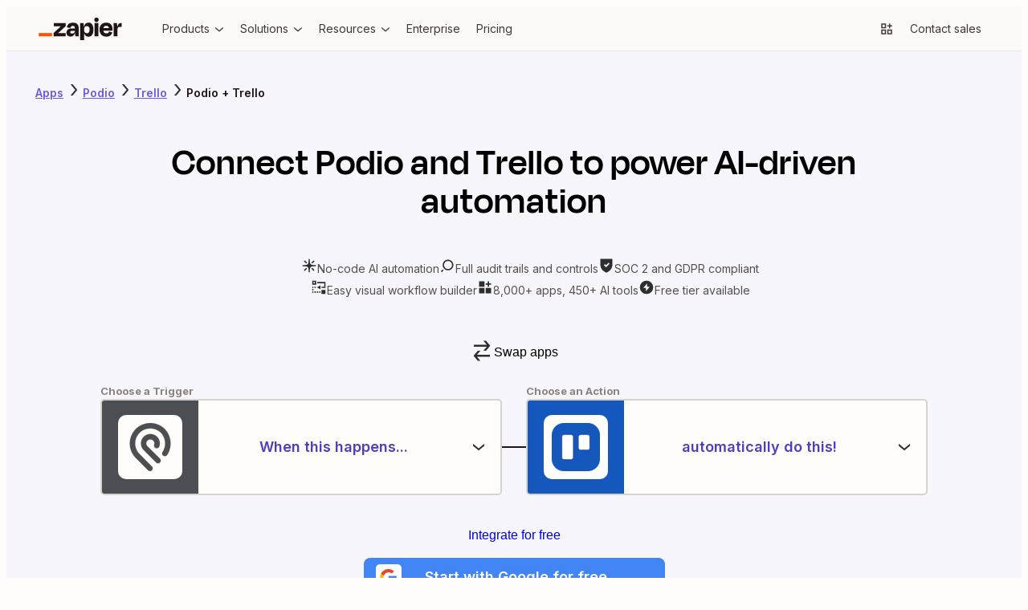

--- FILE ---
content_type: application/javascript; charset=utf-8
request_url: https://nextplore.vercel.zapier-deployment.com/_next/static/chunks/pages/_app-df43437197496c2b.js
body_size: 182039
content:
try{!function(){var e="undefined"!=typeof window?window:"undefined"!=typeof global?global:"undefined"!=typeof globalThis?globalThis:"undefined"!=typeof self?self:{},t=(new e.Error).stack;t&&(e._sentryDebugIds=e._sentryDebugIds||{},e._sentryDebugIds[t]="bdbe80b0-c417-4d7b-9f07-07b04487e67c",e._sentryDebugIdIdentifier="sentry-dbid-bdbe80b0-c417-4d7b-9f07-07b04487e67c")}()}catch(e){}(self.webpackChunk_N_E=self.webpackChunk_N_E||[]).push([[636],{1574:(e,t,r)=>{"use strict";r.d(t,{r:()=>n});let n="4.0.9"},4557:(e,t,r)=>{"use strict";function n(){throw Object.defineProperty(Error("`unauthorized()` is experimental and only allowed to be used when `experimental.authInterrupts` is enabled."),"__NEXT_ERROR_CODE",{value:"E411",enumerable:!1,configurable:!0})}Object.defineProperty(t,"__esModule",{value:!0}),Object.defineProperty(t,"unauthorized",{enumerable:!0,get:function(){return n}}),r(1308).HTTP_ERROR_FALLBACK_ERROR_CODE,("function"==typeof t.default||"object"==typeof t.default&&null!==t.default)&&void 0===t.default.__esModule&&(Object.defineProperty(t.default,"__esModule",{value:!0}),Object.assign(t.default,t),e.exports=t.default)},6259:(e,t,r)=>{"use strict";r.d(t,{OZ:()=>p,d2:()=>n.d,VR:()=>i,sg:()=>m.s,Sj:()=>a.Sj,e3:()=>a.e3,Bd:()=>a.Bd,p$:()=>a.p$,aL:()=>o,CW:()=>h});var n=r(32129);let i=e=>new URL(null!=e?e:"","https://zapier.com");var a=r(49502);let o=e=>!!e&&(null==e?void 0:e.trim())!=="";var s=r(60299);let u="apps",c=e=>e.trim().toLowerCase(),l=(e,t,r)=>{let n=[e,null!=t?t:"",null!=r?r:""].sort().filter(e=>e),i=c("/".concat(u,"/").concat(n[0],"/integrations"));if(!o(n[1]))return i;let a=c("".concat(i,"/").concat(n[1]));return o(n[2])?c("".concat(a,"--").concat(n[2])):a},f=e=>{let t=c("/".concat("find-apps"));return o(e)?c(t+"/".concat(e)):t},h=Object.freeze({appDirectoryApps:()=>i(c("/".concat(u))),appDirectoryCategory:e=>i(c("/".concat(u,"/categories/").concat(e))),appDirectoryHelp:e=>i(c("/".concat(u,"/").concat(e,"/help"))),appDirectoryOneService:e=>i(l(e)),appDirectoryTwoService:(e,t)=>i(l(e,t)),explore:()=>i(c("/".concat("explore"))),findApps:e=>i(f(e)),findAppsBySlug:e=>i((e=>{let t=f((0,s.Qt)(e));return o(e)?t+"/".concat(e):t})(e))}),d={"/apps":"/explore/explore-category-home","/apps/categories/[categorySlug]":"/explore/explore-category","/apps/[primaryAppSlug]/help":"/app-directory/app-directory-help","/apps/[primaryAppSlug]/integrations":"/app-directory/app-directory-one-app-integrations","/apps/[primaryAppSlug]/integrations/[secondaryAppSlug]":"/app-directory/app-directory-two-app-integrations","/apps/[primaryAppSlug]/integrations/[secondaryAppSlug]--[tertiaryAppSlug]":"/app-directory/app-directory-three-plus-app-integrations","/apps/[primaryAppSlug]/integrations/[secondaryAppSlug]/[zapId]/[zapSlug]":"/app-directory/app-directory-zap-template","/explore":"/explore/explore-home","/find-apps":"/find-apps/index","/find-apps/[startsWith]":"/find-apps/index","/find-apps/[startsWith]/[appSlug]":"/find-apps/app-by-slug"},p=e=>{var t;return null!=(t=d[e])?t:null};var m=r(6522)},6522:(e,t,r)=>{"use strict";r.d(t,{s:()=>n});let n=(e,t)=>{let r;return function(){for(var n=arguments.length,i=Array(n),a=0;a<n;a++)i[a]=arguments[a];clearTimeout(r),r=setTimeout(()=>e(...i),t)}}},8314:(e,t,r)=>{"use strict";function n(e){try{return e()}catch{}}r.d(t,{n:()=>n})},9662:(e,t,r)=>{"use strict";r.d(t,{G:()=>a});var n=r(26340),i=r(23468);function a(e){return n.g&&function(e){let t=new Set([e]);t.forEach(e=>{(0,i.U)(e)&&function(e){if(n.g&&!Object.isFrozen(e))try{Object.freeze(e)}catch(e){if(e instanceof TypeError)return null;throw e}return e}(e)===e&&Object.getOwnPropertyNames(e).forEach(r=>{(0,i.U)(e[r])&&t.add(e[r])})})}(e),e}},10051:()=>{},10300:(e,t,r)=>{"use strict";function n(e){var t=e(function(e){Error.call(e),e.stack=Error().stack});return t.prototype=Object.create(Error.prototype),t.prototype.constructor=t,t}r.d(t,{L:()=>n})},13503:(e,t,r)=>{"use strict";function n(){throw Object.defineProperty(Error("`forbidden()` is experimental and only allowed to be enabled when `experimental.authInterrupts` is enabled."),"__NEXT_ERROR_CODE",{value:"E488",enumerable:!1,configurable:!0})}Object.defineProperty(t,"__esModule",{value:!0}),Object.defineProperty(t,"forbidden",{enumerable:!0,get:function(){return n}}),r(1308).HTTP_ERROR_FALLBACK_ERROR_CODE,("function"==typeof t.default||"object"==typeof t.default&&null!==t.default)&&void 0===t.default.__esModule&&(Object.defineProperty(t.default,"__esModule",{value:!0}),Object.assign(t.default,t),e.exports=t.default)},13786:(e,t,r)=>{"use strict";Object.defineProperty(t,"__esModule",{value:!0}),t.getPageViewId=t.getSessionId=t.getVisitorId=void 0;let n=r(63153),i=r(39552),a="session_id",o="visitor_id",s="page_view_id";function u(e){var t;let r=null==(t=document.cookie)?void 0:t.match(RegExp("(?:^|; )"+e.replace(/([\.$?*|{}\(\)\[\]\\\/\+^])/g,"\\$1")+"=([^;]*)"));return r?decodeURIComponent(r[1]):void 0}let c=(e="")=>{var t;return e?(Number(e)^(null==(t=window.crypto)?void 0:t.getRandomValues(new Uint8Array(1))[0])&15>>Number(e)/4).toString(16):"10000000-1000-4000-8000-100000000000".replace(/[018]/g,c)};t.getVisitorId=function(){if((0,i.isBrowser)()){var e=u(o);return e||(e=c(),document.cookie=o+"="+e+";domain="+n.settings.domain+";path=/;max-age=5897232000"),e}},t.getSessionId=function(){if((0,i.isBrowser)()){var e=u(a);return e||(e=c()),document.cookie=a+"="+e+";domain="+n.settings.domain+";path=/;max-age=3600",e}},t.getPageViewId=function(){if((0,i.isBrowser)()){var e,t,r=sessionStorage.getItem(s);return r&&(e=JSON.parse(r)),e&&2==e.length&&e[0]==window.location.pathname?t=e[1]:(t=c(),r=JSON.stringify([location.pathname,t]),sessionStorage.setItem(s,r)),t}}},16220:(e,t,r)=>{e.exports=r(24053)},16429:()=>{},18306:(e,t,r)=>{"use strict";e.exports=r(84406)},20535:(e,t,r)=>{"use strict";r.d(t,{N:()=>i});var n=r(41154);function i(e){return function(t){if((0,n.T)(null==t?void 0:t.lift))return t.lift(function(t){try{return e(t,this)}catch(e){this.error(e)}});throw TypeError("Unable to lift unknown Observable type")}}},22194:(e,t,r)=>{"use strict";var n;r.d(t,{p:()=>n}),function(e){e[e.loading=1]="loading",e[e.setVariables=2]="setVariables",e[e.fetchMore=3]="fetchMore",e[e.refetch=4]="refetch",e[e.poll=6]="poll",e[e.ready=7]="ready",e[e.error=8]="error",e[e.streaming=9]="streaming"}(n||(n={}))},23468:(e,t,r)=>{"use strict";function n(e){return null!==e&&"object"==typeof e}r.d(t,{U:()=>n})},24053:(e,t,r)=>{"use strict";Object.defineProperty(t,"__esModule",{value:!0}),!function(e,t){for(var r in t)Object.defineProperty(e,r,{enumerable:!0,get:t[r]})}(t,{ReadonlyURLSearchParams:function(){return u.ReadonlyURLSearchParams},RedirectType:function(){return u.RedirectType},ServerInsertedHTMLContext:function(){return c.ServerInsertedHTMLContext},forbidden:function(){return u.forbidden},notFound:function(){return u.notFound},permanentRedirect:function(){return u.permanentRedirect},redirect:function(){return u.redirect},unauthorized:function(){return u.unauthorized},unstable_isUnrecognizedActionError:function(){return l.unstable_isUnrecognizedActionError},unstable_rethrow:function(){return u.unstable_rethrow},useParams:function(){return m},usePathname:function(){return d},useRouter:function(){return p},useSearchParams:function(){return h},useSelectedLayoutSegment:function(){return v},useSelectedLayoutSegments:function(){return g},useServerInsertedHTML:function(){return c.useServerInsertedHTML}});let n=r(42731),i=r(29613),a=r(60344),o=r(67710),s=r(60013),u=r(60804),c=r(59886),l=r(93102),f=void 0;function h(){let e=(0,n.useContext)(a.SearchParamsContext);return(0,n.useMemo)(()=>e?new u.ReadonlyURLSearchParams(e):null,[e])}function d(){return null==f||f("usePathname()"),(0,n.useContext)(a.PathnameContext)}function p(){let e=(0,n.useContext)(i.AppRouterContext);if(null===e)throw Object.defineProperty(Error("invariant expected app router to be mounted"),"__NEXT_ERROR_CODE",{value:"E238",enumerable:!1,configurable:!0});return e}function m(){return null==f||f("useParams()"),(0,n.useContext)(a.PathParamsContext)}function g(e){void 0===e&&(e="children"),null==f||f("useSelectedLayoutSegments()");let t=(0,n.useContext)(i.LayoutRouterContext);return t?function e(t,r,n,i){let a;if(void 0===n&&(n=!0),void 0===i&&(i=[]),n)a=t[1][r];else{var u;let e=t[1];a=null!=(u=e.children)?u:Object.values(e)[0]}if(!a)return i;let c=a[0],l=(0,o.getSegmentValue)(c);return!l||l.startsWith(s.PAGE_SEGMENT_KEY)?i:(i.push(l),e(a,r,!1,i))}(t.parentTree,e):null}function v(e){void 0===e&&(e="children"),null==f||f("useSelectedLayoutSegment()");let t=g(e);if(!t||0===t.length)return null;let r="children"===e?t[0]:t[t.length-1];return r===s.DEFAULT_SEGMENT_KEY?null:r}("function"==typeof t.default||"object"==typeof t.default&&null!==t.default)&&void 0===t.default.__esModule&&(Object.defineProperty(t.default,"__esModule",{value:!0}),Object.assign(t.default,t),e.exports=t.default)},26340:(e,t,r)=>{"use strict";r.d(t,{g:()=>n});let n=!1},29896:(e,t,r)=>{"use strict";r.d(t,{U:()=>n});var n={now:function(){return(n.delegate||Date).now()},delegate:void 0}},29911:(e,t,r)=>{"use strict";r.d(t,{f:()=>i});var n=r(80594),i={setTimeout:function(e,t){for(var r=[],a=2;a<arguments.length;a++)r[a-2]=arguments[a];var o=i.delegate;return(null==o?void 0:o.setTimeout)?o.setTimeout.apply(o,(0,n.fX)([e,t],(0,n.zs)(r))):setTimeout.apply(void 0,(0,n.fX)([e,t],(0,n.zs)(r)))},clearTimeout:function(e){var t=i.delegate;return((null==t?void 0:t.clearTimeout)||clearTimeout)(e)},delegate:void 0}},31193:()=>{},31207:(e,t,r)=>{"use strict";r.d(t,{v:()=>i});let n=new Map;function i(e){let t=n.get(e)||1;return n.set(e,t+1),`${e}:${t}:${Math.random().toString(36).slice(2)}`}},32129:(e,t,r)=>{"use strict";r.d(t,{d:()=>n});let n=e=>"".concat("https://zapier.com").concat(e)},35513:(e,t)=>{"use strict";Object.defineProperty(t,"__esModule",{value:!0}),t.LIB_VERSION=void 0,t.LIB_VERSION="1.1.18"},35884:(e,t,r)=>{"use strict";r.d(t,{Q:()=>o});var n=r(93680),i=r(20535),a=r(50069);function o(e,t){return void 0===t&&(t=0),(0,i.N)(function(r,i){r.subscribe((0,a._)(i,function(r){return(0,n.N)(i,e,function(){return i.next(r)},t)},function(){return(0,n.N)(i,e,function(){return i.complete()},t)},function(r){return(0,n.N)(i,e,function(){return i.error(r)},t)}))})}},37719:(e,t,r)=>{"use strict";r.d(t,{t:()=>i});var n=r(63876);let i=e=>(0,n.M)("web_analytics.tracking.user_interaction.UserInteractionEvent",{...e,referrer:document.referrer,absolute_url:window.location.pathname})},39552:(e,t)=>{"use strict";Object.defineProperty(t,"__esModule",{value:!0}),t.removeSessionStorageItem=t.getSessionStorageItem=t.setSessionStorageItem=t.querystringToObj=t.isInPopup=t.isInIframe=t.isBrowser=void 0,t.isBrowser=()=>"undefined"!=typeof window,t.isInIframe=()=>{if(!(0,t.isBrowser)())return!1;try{return window.self!==window.top}catch(e){return!0}},t.isInPopup=()=>(0,t.isBrowser)()&&!!window.opener,t.querystringToObj=e=>{var r,n;let i=new URLSearchParams(null!=(n=null!=e?e:null==(r=null==window?void 0:window.location)?void 0:r.search)?n:""),a={};for(let[e,r]of i){a[e]=r;try{if(r.startsWith("https://")||r.startsWith("http://")||r.startsWith("/")||r.startsWith("?")){let e=(0,t.querystringToObj)(new URL(r,"https://fake.example").search);a=Object.assign(Object.assign({},e),a)}}catch(e){continue}}return a},t.setSessionStorageItem=(e,t)=>{if("undefined"!=typeof window)try{window.sessionStorage.setItem(e,t)}catch(e){console.warn("Warning: Failed to set sessionStorage item:",e)}else console.warn("Warning: window object is not defined.")},t.getSessionStorageItem=(e,t="")=>{if("undefined"==typeof window)return t;try{return window.sessionStorage.getItem(e)||t}catch(e){return console.warn("Warning: Failed to get sessionStorage item:",e),t}},t.removeSessionStorageItem=e=>{if("undefined"!=typeof window)try{window.sessionStorage.removeItem(e)}catch(e){console.warn("Warning: Failed to remove sessionStorage item:",e)}else console.warn("Warning: window object is not defined.")}},40383:(e,t,r)=>{"use strict";Object.defineProperty(t,"__esModule",{value:!0}),Object.defineProperty(t,"unstable_rethrow",{enumerable:!0,get:function(){return function e(t){if((0,i.isNextRouterError)(t)||(0,n.isBailoutToCSRError)(t))throw t;t instanceof Error&&"cause"in t&&e(t.cause)}}});let n=r(85768),i=r(38764);("function"==typeof t.default||"object"==typeof t.default&&null!==t.default)&&void 0===t.default.__esModule&&(Object.defineProperty(t.default,"__esModule",{value:!0}),Object.assign(t.default,t),e.exports=t.default)},41154:(e,t,r)=>{"use strict";function n(e){return"function"==typeof e}r.d(t,{T:()=>n})},44756:function(e,t,r){"use strict";var n=this&&this.__awaiter||function(e,t,r,n){return new(r||(r=Promise))(function(i,a){function o(e){try{u(n.next(e))}catch(e){a(e)}}function s(e){try{u(n.throw(e))}catch(e){a(e)}}function u(e){var t;e.done?i(e.value):((t=e.value)instanceof r?t:new r(function(e){e(t)})).then(o,s)}u((n=n.apply(e,t||[])).next())})};Object.defineProperty(t,"__esModule",{value:!0}),t.emit=void 0;let i=r(63153),a=r(39552),o=r(50181),s=r(13786),u=r(13786),c=r(35513),l=o.visitorId+"-previous-location",f=o.visitorId+"-next-page-view-referrer";function h(e){let t=d(e);return void 0===t||p(t)?(0,a.getSessionStorageItem)(l,document.referrer):t}function d(e){return e.referrer||e.referer||e.from||document.referrer}function p(e){return/zapier(-staging)?\.com/.test(e)}"undefined"!=typeof window&&window.addEventListener("beforeunload",()=>{(0,a.removeSessionStorageItem)(l),(0,a.removeSessionStorageItem)(f)}),t.emit=function(e,t){return n(this,void 0,void 0,function*(){let r,n=!0;try{r=function(e,t){let r=null,n=null,i=(0,a.isInIframe)(),m=(0,a.isInPopup)(),g=null,v=null,y=null,b=null,S=null,_=null,w=null,E=null,T=null,C=null,O=null,k=null,A=c.LIB_VERSION,N=null,R=null,I=null;if((0,a.isBrowser)()){b=window.location.hostname,v=window.location.href,r=window.location.pathname,y=window.location.search,g=window.navigator.userAgent;var x,P=(0,a.querystringToObj)(y);S=P.utm_campaign,_=P.utm_content,w=P.utm_medium,E=P.utm_source;let i=window.innerWidth||document.documentElement.clientWidth||document.body.clientWidth,c=window.innerHeight||document.documentElement.clientHeight||document.body.clientHeight;(n=`${i}x${c}`,T=o.visitorId,C=(0,s.getSessionId)(),O=(0,u.getPageViewId)(),"web_analytics.tracking.user_interaction.UserInteractionEvent"==t&&(N=e.event_action||null,R=e.interaction_name||null,I=e.interaction_raw_text||null),"web_analytics.tracking.page_view.PageViewEvent"==t)?(!function(e,t){let r=d(t),n=(0,a.getSessionStorageItem)(l);if(""===n&&void 0!==r)(0,a.setSessionStorageItem)(l,r);else{if(void 0!==r&&p(r)&&""!==n||void 0===r&&""!==n)return;void 0===r||r===n||p(r)?(0,a.setSessionStorageItem)(l,e):(0,a.setSessionStorageItem)(l,r)}}((0,a.getSessionStorageItem)(f,document.referrer),P),k=h(P),x=v,(0,a.setSessionStorageItem)(f,x)):k=h(P)}return Object.assign({fully_qualified_domain_name:b,url_address:v,query_string:y,page_path:r,screen_size:n,iframe_flag:i,popup_flag:m,user_agent:g,utm_content:_,utm_medium:w,utm_source:E,utm_campaign:S,visitor_id:T,page_view_id:O,referer:k,referrer:k,session_id:C,events_library_version:A,interaction_name:R,interaction_raw_text:I,event_action:N},e)}(e,t);let g=yield fetch(i.settings.emit_api,{body:JSON.stringify({properties:r,subject:t}),credentials:"include",headers:{"Content-Type":"application/json","X-Requested-With":"XMLHttpRequest",Accept:"application/json"},method:"POST",keepalive:!0});if(200!==g.status)console.warn("Unable to emit event:",g),n=!1;else{var m;m=r,(0,a.isBrowser)()&&"true"===i.settings.write_to_data_layer&&(window.dataLayer=window.dataLayer||[],window.dataLayer.push({event:"analyticsEvent",eventLabel:t,eventAction:m.event_action,interactionName:m.interaction_name,interactionRawText:m.interaction_raw_text,pagePath:m.page_path,visitorId:o.visitorId}))}}catch(e){console.warn("Unable to emit event:",e),n=!1}return[n,r]})}},45918:(e,t,r)=>{"use strict";r.d(t,{J:()=>d});var n,i={animationIterationCount:1,aspectRatio:1,borderImageOutset:1,borderImageSlice:1,borderImageWidth:1,boxFlex:1,boxFlexGroup:1,boxOrdinalGroup:1,columnCount:1,columns:1,flex:1,flexGrow:1,flexPositive:1,flexShrink:1,flexNegative:1,flexOrder:1,gridRow:1,gridRowEnd:1,gridRowSpan:1,gridRowStart:1,gridColumn:1,gridColumnEnd:1,gridColumnSpan:1,gridColumnStart:1,msGridRow:1,msGridRowSpan:1,msGridColumn:1,msGridColumnSpan:1,fontWeight:1,lineHeight:1,opacity:1,order:1,orphans:1,scale:1,tabSize:1,widows:1,zIndex:1,zoom:1,WebkitLineClamp:1,fillOpacity:1,floodOpacity:1,stopOpacity:1,strokeDasharray:1,strokeDashoffset:1,strokeMiterlimit:1,strokeOpacity:1,strokeWidth:1},a=/[A-Z]|^ms/g,o=/_EMO_([^_]+?)_([^]*?)_EMO_/g,s=function(e){return 45===e.charCodeAt(1)},u=function(e){return null!=e&&"boolean"!=typeof e},c=function(e){var t=Object.create(null);return function(r){return void 0===t[r]&&(t[r]=e(r)),t[r]}}(function(e){return s(e)?e:e.replace(a,"-$&").toLowerCase()}),l=function(e,t){switch(e){case"animation":case"animationName":if("string"==typeof t)return t.replace(o,function(e,t,r){return n={name:t,styles:r,next:n},t})}return 1===i[e]||s(e)||"number"!=typeof t||0===t?t:t+"px"};function f(e,t,r){if(null==r)return"";if(void 0!==r.__emotion_styles)return r;switch(typeof r){case"boolean":return"";case"object":if(1===r.anim)return n={name:r.name,styles:r.styles,next:n},r.name;if(void 0!==r.styles){var i=r.next;if(void 0!==i)for(;void 0!==i;)n={name:i.name,styles:i.styles,next:n},i=i.next;return r.styles+";"}return function(e,t,r){var n="";if(Array.isArray(r))for(var i=0;i<r.length;i++)n+=f(e,t,r[i])+";";else for(var a in r){var o=r[a];if("object"!=typeof o)null!=t&&void 0!==t[o]?n+=a+"{"+t[o]+"}":u(o)&&(n+=c(a)+":"+l(a,o)+";");else if(Array.isArray(o)&&"string"==typeof o[0]&&(null==t||void 0===t[o[0]]))for(var s=0;s<o.length;s++)u(o[s])&&(n+=c(a)+":"+l(a,o[s])+";");else{var h=f(e,t,o);switch(a){case"animation":case"animationName":n+=c(a)+":"+h+";";break;default:n+=a+"{"+h+"}"}}}return n}(e,t,r);case"function":if(void 0!==e){var a=n,o=r(e);return n=a,f(e,t,o)}}if(null==t)return r;var s=t[r];return void 0!==s?s:r}var h=/label:\s*([^\s;{]+)\s*(;|$)/g;function d(e,t,r){if(1===e.length&&"object"==typeof e[0]&&null!==e[0]&&void 0!==e[0].styles)return e[0];var i,a=!0,o="";n=void 0;var s=e[0];null==s||void 0===s.raw?(a=!1,o+=f(r,t,s)):o+=s[0];for(var u=1;u<e.length;u++)o+=f(r,t,e[u]),a&&(o+=s[u]);h.lastIndex=0;for(var c="";null!==(i=h.exec(o));)c+="-"+i[1];return{name:function(e){for(var t,r=0,n=0,i=e.length;i>=4;++n,i-=4)t=(65535&(t=255&e.charCodeAt(n)|(255&e.charCodeAt(++n))<<8|(255&e.charCodeAt(++n))<<16|(255&e.charCodeAt(++n))<<24))*0x5bd1e995+((t>>>16)*59797<<16),t^=t>>>24,r=(65535&t)*0x5bd1e995+((t>>>16)*59797<<16)^(65535&r)*0x5bd1e995+((r>>>16)*59797<<16);switch(i){case 3:r^=(255&e.charCodeAt(n+2))<<16;case 2:r^=(255&e.charCodeAt(n+1))<<8;case 1:r^=255&e.charCodeAt(n),r=(65535&r)*0x5bd1e995+((r>>>16)*59797<<16)}return r^=r>>>13,(((r=(65535&r)*0x5bd1e995+((r>>>16)*59797<<16))^r>>>15)>>>0).toString(36)}(o)+c,styles:o,next:n}}},47459:(e,t,r)=>{"use strict";Object.defineProperty(t,"__esModule",{value:!0}),!function(e,t){for(var r in t)Object.defineProperty(e,r,{enumerable:!0,get:t[r]})}(t,{getRedirectError:function(){return o},getRedirectStatusCodeFromError:function(){return f},getRedirectTypeFromError:function(){return l},getURLFromRedirectError:function(){return c},permanentRedirect:function(){return u},redirect:function(){return s}});let n=r(38218),i=r(44700),a=void 0;function o(e,t,r){void 0===r&&(r=n.RedirectStatusCode.TemporaryRedirect);let a=Object.defineProperty(Error(i.REDIRECT_ERROR_CODE),"__NEXT_ERROR_CODE",{value:"E394",enumerable:!1,configurable:!0});return a.digest=i.REDIRECT_ERROR_CODE+";"+t+";"+e+";"+r+";",a}function s(e,t){var r;throw null!=t||(t=(null==a||null==(r=a.getStore())?void 0:r.isAction)?i.RedirectType.push:i.RedirectType.replace),o(e,t,n.RedirectStatusCode.TemporaryRedirect)}function u(e,t){throw void 0===t&&(t=i.RedirectType.replace),o(e,t,n.RedirectStatusCode.PermanentRedirect)}function c(e){return(0,i.isRedirectError)(e)?e.digest.split(";").slice(2,-2).join(";"):null}function l(e){if(!(0,i.isRedirectError)(e))throw Object.defineProperty(Error("Not a redirect error"),"__NEXT_ERROR_CODE",{value:"E260",enumerable:!1,configurable:!0});return e.digest.split(";",2)[1]}function f(e){if(!(0,i.isRedirectError)(e))throw Object.defineProperty(Error("Not a redirect error"),"__NEXT_ERROR_CODE",{value:"E260",enumerable:!1,configurable:!0});return Number(e.digest.split(";").at(-2))}("function"==typeof t.default||"object"==typeof t.default&&null!==t.default)&&void 0===t.default.__esModule&&(Object.defineProperty(t.default,"__esModule",{value:!0}),Object.assign(t.default,t),e.exports=t.default)},48048:(e,t,r)=>{"use strict";r.d(t,{FD:()=>s,FK:()=>a,Y:()=>o});var n=r(73539),i=r(48457);r(42731),r(61077),r(78910),r(45918),r(94986);var a=n.Fragment,o=function(e,t,r){return i.h.call(t,"css")?n.jsx(i.E,(0,i.c)(e,t),r):n.jsx(e,t,r)},s=function(e,t,r){return i.h.call(t,"css")?n.jsxs(i.E,(0,i.c)(e,t),r):n.jsxs(e,t,r)}},48457:(e,t,r)=>{"use strict";r.d(t,{E:()=>g,c:()=>p,h:()=>h});var n,i=r(42731),a=r(61077),o=function(e,t,r){var n=e.key+"-"+t.name;!1===r&&void 0===e.registered[n]&&(e.registered[n]=t.styles)},s=function(e,t,r){o(e,t,r);var n=e.key+"-"+t.name;if(void 0===e.inserted[t.name]){var i=t;do e.insert(t===i?"."+n:"",i,e.sheet,!0),i=i.next;while(void 0!==i)}},u=r(45918),c=r(94986),l=i.createContext("undefined"!=typeof HTMLElement?(0,a.A)({key:"css"}):null);l.Provider;var f=i.createContext({}),h={}.hasOwnProperty,d="__EMOTION_TYPE_PLEASE_DO_NOT_USE__",p=function(e,t){var r={};for(var n in t)h.call(t,n)&&(r[n]=t[n]);return r[d]=e,r},m=function(e){var t=e.cache,r=e.serialized,n=e.isStringTag;return o(t,r,n),(0,c.s)(function(){return s(t,r,n)}),null},g=(n=function(e,t,r){var n,a,o,s=e.css;"string"==typeof s&&void 0!==t.registered[s]&&(s=t.registered[s]);var c=e[d],l=[s],p="";"string"==typeof e.className?(n=t.registered,a=e.className,o="",a.split(" ").forEach(function(e){void 0!==n[e]?l.push(n[e]+";"):e&&(o+=e+" ")}),p=o):null!=e.className&&(p=e.className+" ");var g=(0,u.J)(l,void 0,i.useContext(f));p+=t.key+"-"+g.name;var v={};for(var y in e)h.call(e,y)&&"css"!==y&&y!==d&&(v[y]=e[y]);return v.className=p,r&&(v.ref=r),i.createElement(i.Fragment,null,i.createElement(m,{cache:t,serialized:g,isStringTag:"string"==typeof c}),i.createElement(c,v))},(0,i.forwardRef)(function(e,t){return n(e,(0,i.useContext)(l),t)}))},49502:(e,t,r)=>{"use strict";r.d(t,{Bd:()=>i,Sj:()=>n,e3:()=>o,p$:()=>a});let n=!0,i=()=>!0,a=()=>i()&&window.navigator.userAgent.includes("Datadog"),o=()=>{let e=RegExp("googlebot|bingbot|slurp|duckduckbot|baiduspider|yandexbot|facebot|ia_archiver|oncrawl|yeti|bot|crawler|spider|crawling","i");return i()&&e.test(window.navigator.userAgent.toLowerCase())}},50069:(e,t,r)=>{"use strict";r.d(t,{_:()=>i});var n=r(80594);function i(e,t,r,n,i){return new a(e,t,r,n,i)}var a=function(e){function t(t,r,n,i,a,o){var s=e.call(this,t)||this;return s.onFinalize=a,s.shouldUnsubscribe=o,s._next=r?function(e){try{r(e)}catch(e){t.error(e)}}:e.prototype._next,s._error=i?function(e){try{i(e)}catch(e){t.error(e)}finally{this.unsubscribe()}}:e.prototype._error,s._complete=n?function(){try{n()}catch(e){t.error(e)}finally{this.unsubscribe()}}:e.prototype._complete,s}return(0,n.C6)(t,e),t.prototype.unsubscribe=function(){var t;if(!this.shouldUnsubscribe||this.shouldUnsubscribe()){var r=this.closed;e.prototype.unsubscribe.call(this),r||null==(t=this.onFinalize)||t.call(this)}},t}(r(93668).vU)},50127:(e,t,r)=>{"use strict";r.d(t,{p:()=>i});var n=r(31207);function i(e,t=0){let r=(0,n.v)("stringifyForDisplay");return JSON.stringify(e,(e,t)=>void 0===t?r:t,t).split(JSON.stringify(r)).join("<undefined>")}},50181:(e,t,r)=>{"use strict";Object.defineProperty(t,"__esModule",{value:!0}),t.emit=t.visitorId=void 0,t.visitorId=(0,r(13786).getVisitorId)();let n=r(44756);Object.defineProperty(t,"emit",{enumerable:!0,get:function(){return n.emit}}),globalThis.EventToolkit={emit:n.emit}},51692:(e,t,r)=>{"use strict";r.d(t,{Kn:()=>u,yU:()=>s,Uv:()=>c});var n=r(80594),i=r(41154),a=(0,r(10300).L)(function(e){return function(t){e(this),this.message=t?t.length+" errors occurred during unsubscription:\n"+t.map(function(e,t){return t+1+") "+e.toString()}).join("\n  "):"",this.name="UnsubscriptionError",this.errors=t}}),o=r(78489),s=function(){var e;function t(e){this.initialTeardown=e,this.closed=!1,this._parentage=null,this._finalizers=null}return t.prototype.unsubscribe=function(){if(!this.closed){this.closed=!0;var e,t,r,o,s,u=this._parentage;if(u)if(this._parentage=null,Array.isArray(u))try{for(var c=(0,n.Ju)(u),f=c.next();!f.done;f=c.next())f.value.remove(this)}catch(t){e={error:t}}finally{try{f&&!f.done&&(t=c.return)&&t.call(c)}finally{if(e)throw e.error}}else u.remove(this);var h=this.initialTeardown;if((0,i.T)(h))try{h()}catch(e){s=e instanceof a?e.errors:[e]}var d=this._finalizers;if(d){this._finalizers=null;try{for(var p=(0,n.Ju)(d),m=p.next();!m.done;m=p.next()){var g=m.value;try{l(g)}catch(e){s=null!=s?s:[],e instanceof a?s=(0,n.fX)((0,n.fX)([],(0,n.zs)(s)),(0,n.zs)(e.errors)):s.push(e)}}}catch(e){r={error:e}}finally{try{m&&!m.done&&(o=p.return)&&o.call(p)}finally{if(r)throw r.error}}}if(s)throw new a(s)}},t.prototype.add=function(e){var r;if(e&&e!==this)if(this.closed)l(e);else{if(e instanceof t){if(e.closed||e._hasParent(this))return;e._addParent(this)}(this._finalizers=null!=(r=this._finalizers)?r:[]).push(e)}},t.prototype._hasParent=function(e){var t=this._parentage;return t===e||Array.isArray(t)&&t.includes(e)},t.prototype._addParent=function(e){var t=this._parentage;this._parentage=Array.isArray(t)?(t.push(e),t):t?[t,e]:e},t.prototype._removeParent=function(e){var t=this._parentage;t===e?this._parentage=null:Array.isArray(t)&&(0,o.o)(t,e)},t.prototype.remove=function(e){var r=this._finalizers;r&&(0,o.o)(r,e),e instanceof t&&e._removeParent(this)},(e=new t).closed=!0,t.EMPTY=e,t}(),u=s.EMPTY;function c(e){return e instanceof s||e&&"closed"in e&&(0,i.T)(e.remove)&&(0,i.T)(e.add)&&(0,i.T)(e.unsubscribe)}function l(e){(0,i.T)(e)?e():e.unsubscribe()}},51760:(e,t,r)=>{(window.__NEXT_P=window.__NEXT_P||[]).push(["/_app",function(){return r(53415)}])},53415:(e,t,r)=>{"use strict";let n,i,a,o;r.r(t),r.d(t,{default:()=>pA,reportWebVitals:()=>pC});var s,u,c,l,f,h,d,p,m,g,v,y,b,S,_,w,E,T,C,O,k,A,N,R,I,x,P,D,M,L,F,B,U,j,H,V,z=r(48048),q=r(42731),G=r(76818),K=r(85268);let W=({client:e,children:t})=>{let r=(0,K.l)(),n=q.useContext(r),i=q.useMemo(()=>({...n,client:e||n.client}),[n,e]);return(0,G.V1)(i.client,38),q.createElement(r.Provider,{value:i},t)};var J=r(6259),Q=r(93668),$=r(51692),Y="function"==typeof Symbol&&Symbol.observable||"@@observable";function Z(e){return e}var X=r(96987),ee=r(41154),et=r(77827),er=function(){function e(e){e&&(this._subscribe=e)}return e.prototype.lift=function(t){var r=new e;return r.source=this,r.operator=t,r},e.prototype.subscribe=function(e,t,r){var n=this,i=!function(e){return e&&e instanceof Q.vU||e&&(0,ee.T)(e.next)&&(0,ee.T)(e.error)&&(0,ee.T)(e.complete)&&(0,$.Uv)(e)}(e)?new Q.Ms(e,t,r):e;return(0,et.Y)(function(){var e=n.operator,t=n.source;i.add(e?e.call(i,t):t?n._subscribe(i):n._trySubscribe(i))}),i},e.prototype._trySubscribe=function(e){try{return this._subscribe(e)}catch(t){e.error(t)}},e.prototype.forEach=function(e,t){var r=this;return new(t=en(t))(function(t,n){var i=new Q.Ms({next:function(t){try{e(t)}catch(e){n(e),i.unsubscribe()}},error:n,complete:t});r.subscribe(i)})},e.prototype._subscribe=function(e){var t;return null==(t=this.source)?void 0:t.subscribe(e)},e.prototype[Y]=function(){return this},e.prototype.pipe=function(){for(var e=[],t=0;t<arguments.length;t++)e[t]=arguments[t];return(0===e.length?Z:1===e.length?e[0]:function(t){return e.reduce(function(e,t){return t(e)},t)})(this)},e.prototype.toPromise=function(e){var t=this;return new(e=en(e))(function(e,r){var n;t.subscribe(function(e){return n=e},function(e){return r(e)},function(){return e(n)})})},e.create=function(t){return new e(t)},e}();function en(e){var t;return null!=(t=null!=e?e:X.$.Promise)?t:Promise}var ei=new er(function(e){return e.complete()});function ea(e,t){return e.definitions.find(e=>"OperationDefinition"===e.kind&&!!e.name)?.name.value??t}function eo(){}let es="undefined"!=typeof WeakRef?WeakRef:function(e){return{deref:()=>e}},eu="undefined"!=typeof WeakMap?WeakMap:Map,ec="undefined"!=typeof FinalizationRegistry?FinalizationRegistry:function(){return{register:eo,unregister:eo}};class el{constructor(e=1/0,t=eo){this.max=e,this.dispose=t,this.map=new eu,this.newest=null,this.oldest=null,this.unfinalizedNodes=new Set,this.finalizationScheduled=!1,this.size=0,this.finalize=()=>{let e=this.unfinalizedNodes.values();for(let t=0;t<10024;t++){let t=e.next().value;if(!t)break;this.unfinalizedNodes.delete(t);let r=t.key;delete t.key,t.keyRef=new es(r),this.registry.register(r,t,t)}this.unfinalizedNodes.size>0?queueMicrotask(this.finalize):this.finalizationScheduled=!1},this.registry=new ec(this.deleteNode.bind(this))}has(e){return this.map.has(e)}get(e){let t=this.getNode(e);return t&&t.value}getNode(e){let t=this.map.get(e);if(t&&t!==this.newest){let{older:e,newer:r}=t;r&&(r.older=e),e&&(e.newer=r),t.older=this.newest,t.older.newer=t,t.newer=null,this.newest=t,t===this.oldest&&(this.oldest=r)}return t}set(e,t){let r=this.getNode(e);return r?r.value=t:(r={key:e,value:t,newer:null,older:this.newest},this.newest&&(this.newest.newer=r),this.newest=r,this.oldest=this.oldest||r,this.scheduleFinalization(r),this.map.set(e,r),this.size++,r.value)}clean(){for(;this.oldest&&this.size>this.max;)this.deleteNode(this.oldest)}deleteNode(e){e===this.newest&&(this.newest=e.older),e===this.oldest&&(this.oldest=e.newer),e.newer&&(e.newer.older=e.older),e.older&&(e.older.newer=e.newer),this.size--;let t=e.key||e.keyRef&&e.keyRef.deref();this.dispose(e.value,t),e.keyRef?this.registry.unregister(e):this.unfinalizedNodes.delete(e),t&&this.map.delete(t)}delete(e){let t=this.map.get(e);return!!t&&(this.deleteNode(t),!0)}scheduleFinalization(e){this.unfinalizedNodes.add(e),this.finalizationScheduled||(this.finalizationScheduled=!0,queueMicrotask(this.finalize))}}Symbol.toStringTag,Symbol.toStringTag;let ef={Name:[],Document:["definitions"],OperationDefinition:["description","name","variableDefinitions","directives","selectionSet"],VariableDefinition:["description","variable","type","defaultValue","directives"],Variable:["name"],SelectionSet:["selections"],Field:["alias","name","arguments","directives","selectionSet"],Argument:["name","value"],FragmentSpread:["name","directives"],InlineFragment:["typeCondition","directives","selectionSet"],FragmentDefinition:["description","name","variableDefinitions","typeCondition","directives","selectionSet"],IntValue:[],FloatValue:[],StringValue:[],BooleanValue:[],NullValue:[],EnumValue:[],ListValue:["values"],ObjectValue:["fields"],ObjectField:["name","value"],Directive:["name","arguments"],NamedType:["name"],ListType:["type"],NonNullType:["type"],SchemaDefinition:["description","directives","operationTypes"],OperationTypeDefinition:["type"],ScalarTypeDefinition:["description","name","directives"],ObjectTypeDefinition:["description","name","interfaces","directives","fields"],FieldDefinition:["description","name","arguments","type","directives"],InputValueDefinition:["description","name","type","defaultValue","directives"],InterfaceTypeDefinition:["description","name","interfaces","directives","fields"],UnionTypeDefinition:["description","name","directives","types"],EnumTypeDefinition:["description","name","directives","values"],EnumValueDefinition:["description","name","directives"],InputObjectTypeDefinition:["description","name","directives","fields"],DirectiveDefinition:["description","name","arguments","locations"],SchemaExtension:["directives","operationTypes"],ScalarTypeExtension:["name","directives"],ObjectTypeExtension:["name","interfaces","directives","fields"],InterfaceTypeExtension:["name","interfaces","directives","fields"],UnionTypeExtension:["name","directives","types"],EnumTypeExtension:["name","directives","values"],InputObjectTypeExtension:["name","directives","fields"],TypeCoordinate:["name"],MemberCoordinate:["name","memberName"],ArgumentCoordinate:["name","fieldName","argumentName"],DirectiveCoordinate:["name"],DirectiveArgumentCoordinate:["name","argumentName"]},eh=new Set(Object.keys(ef));function ed(e){let t=null==e?void 0:e.kind;return"string"==typeof t&&eh.has(t)}!function(e){e.QUERY="query",e.MUTATION="mutation",e.SUBSCRIPTION="subscription"}(u||(u={})),function(e){e.NAME="Name",e.DOCUMENT="Document",e.OPERATION_DEFINITION="OperationDefinition",e.VARIABLE_DEFINITION="VariableDefinition",e.SELECTION_SET="SelectionSet",e.FIELD="Field",e.ARGUMENT="Argument",e.FRAGMENT_SPREAD="FragmentSpread",e.INLINE_FRAGMENT="InlineFragment",e.FRAGMENT_DEFINITION="FragmentDefinition",e.VARIABLE="Variable",e.INT="IntValue",e.FLOAT="FloatValue",e.STRING="StringValue",e.BOOLEAN="BooleanValue",e.NULL="NullValue",e.ENUM="EnumValue",e.LIST="ListValue",e.OBJECT="ObjectValue",e.OBJECT_FIELD="ObjectField",e.DIRECTIVE="Directive",e.NAMED_TYPE="NamedType",e.LIST_TYPE="ListType",e.NON_NULL_TYPE="NonNullType",e.SCHEMA_DEFINITION="SchemaDefinition",e.OPERATION_TYPE_DEFINITION="OperationTypeDefinition",e.SCALAR_TYPE_DEFINITION="ScalarTypeDefinition",e.OBJECT_TYPE_DEFINITION="ObjectTypeDefinition",e.FIELD_DEFINITION="FieldDefinition",e.INPUT_VALUE_DEFINITION="InputValueDefinition",e.INTERFACE_TYPE_DEFINITION="InterfaceTypeDefinition",e.UNION_TYPE_DEFINITION="UnionTypeDefinition",e.ENUM_TYPE_DEFINITION="EnumTypeDefinition",e.ENUM_VALUE_DEFINITION="EnumValueDefinition",e.INPUT_OBJECT_TYPE_DEFINITION="InputObjectTypeDefinition",e.DIRECTIVE_DEFINITION="DirectiveDefinition",e.SCHEMA_EXTENSION="SchemaExtension",e.SCALAR_TYPE_EXTENSION="ScalarTypeExtension",e.OBJECT_TYPE_EXTENSION="ObjectTypeExtension",e.INTERFACE_TYPE_EXTENSION="InterfaceTypeExtension",e.UNION_TYPE_EXTENSION="UnionTypeExtension",e.ENUM_TYPE_EXTENSION="EnumTypeExtension",e.INPUT_OBJECT_TYPE_EXTENSION="InputObjectTypeExtension",e.TYPE_COORDINATE="TypeCoordinate",e.MEMBER_COORDINATE="MemberCoordinate",e.ARGUMENT_COORDINATE="ArgumentCoordinate",e.DIRECTIVE_COORDINATE="DirectiveCoordinate",e.DIRECTIVE_ARGUMENT_COORDINATE="DirectiveArgumentCoordinate"}(c||(c={}));let ep=Object.freeze({});function em(e,t,r=ef){let n,i,a,o=new Map;for(let e of Object.values(c))o.set(e,function(e,t){let r=e[t];return"object"==typeof r?r:"function"==typeof r?{enter:r,leave:void 0}:{enter:e.enter,leave:e.leave}}(t,e));let s=Array.isArray(e),u=[e],l=-1,f=[],h=e,d=[],p=[];do{var m,g,v;let e,c=++l===u.length,y=c&&0!==f.length;if(c){if(i=0===p.length?void 0:d[d.length-1],h=a,a=p.pop(),y)if(s){h=h.slice();let e=0;for(let[t,r]of f){let n=t-e;null===r?(h.splice(n,1),e++):h[n]=r}}else for(let[e,t]of(h={...h},f))h[e]=t;l=n.index,u=n.keys,f=n.edits,s=n.inArray,n=n.prev}else if(a){if(null==(h=a[i=s?l:u[l]]))continue;d.push(i)}if(!Array.isArray(h)){ed(h)||function(e,t){if(!e)throw Error(t)}(!1,`Invalid AST Node: ${function e(t,r){switch(typeof t){case"string":return JSON.stringify(t);case"function":return t.name?`[function ${t.name}]`:"[function]";case"object":return function(t,r){if(null===t)return"null";if(r.includes(t))return"[Circular]";let n=[...r,t];if("function"==typeof t.toJSON){let r=t.toJSON();if(r!==t)return"string"==typeof r?r:e(r,n)}else if(Array.isArray(t)){var i=t,a=n;if(0===i.length)return"[]";if(a.length>2)return"[Array]";let r=Math.min(10,i.length),o=i.length-r,s=[];for(let t=0;t<r;++t)s.push(e(i[t],a));return 1===o?s.push("... 1 more item"):o>1&&s.push(`... ${o} more items`),"["+s.join(", ")+"]"}var o=t,s=n;let u=Object.entries(o);return 0===u.length?"{}":s.length>2?"["+function(e){let t=Object.prototype.toString.call(e).replace(/^\[object /,"").replace(/]$/,"");if("Object"===t&&"function"==typeof e.constructor){let t=e.constructor.name;if("string"==typeof t&&""!==t)return t}return t}(o)+"]":"{ "+u.map(([t,r])=>t+": "+e(r,s)).join(", ")+" }"}(t,r);default:return String(t)}}(h,[])}.`);let r=c?null==(m=o.get(h.kind))?void 0:m.leave:null==(g=o.get(h.kind))?void 0:g.enter;if((e=null==r?void 0:r.call(t,h,i,a,d,p))===ep)break;if(!1===e){if(!c){d.pop();continue}}else if(void 0!==e&&(f.push([i,e]),!c))if(ed(e))h=e;else{d.pop();continue}}void 0===e&&y&&f.push([i,h]),c?d.pop():(n={inArray:s,index:l,keys:u,edits:f,prev:n},u=(s=Array.isArray(h))?h:null!=(v=r[h.kind])?v:[],l=-1,f=[],a&&p.push(a),a=h)}while(void 0!==n);return 0!==f.length?f[f.length-1][1]:e}let eg=()=>Object.create(null),{forEach:ev,slice:ey}=Array.prototype,{hasOwnProperty:eb}=Object.prototype;class eS{constructor(e=!0,t=eg){this.weakness=e,this.makeData=t}lookup(){return this.lookupArray(arguments)}lookupArray(e){let t=this;return ev.call(e,e=>t=t.getChildTrie(e)),eb.call(t,"data")?t.data:t.data=this.makeData(ey.call(e))}peek(){return this.peekArray(arguments)}peekArray(e){let t=this;for(let r=0,n=e.length;t&&r<n;++r){let n=t.mapFor(e[r],!1);t=n&&n.get(e[r])}return t&&t.data}remove(){return this.removeArray(arguments)}removeArray(e){let t;if(e.length){let r=e[0],n=this.mapFor(r,!1),i=n&&n.get(r);i&&(t=i.removeArray(ey.call(e,1)),i.data||i.weak||i.strong&&i.strong.size||n.delete(r))}else t=this.data,delete this.data;return t}getChildTrie(e){let t=this.mapFor(e,!0),r=t.get(e);return r||t.set(e,r=new eS(this.weakness,this.makeData)),r}mapFor(e,t){return this.weakness&&function(e){switch(typeof e){case"object":if(null===e)break;case"function":return!0}return!1}(e)?this.weak||(t?this.weak=new WeakMap:void 0):this.strong||(t?this.strong=new Map:void 0)}}function e_(){}class ew{constructor(e=1/0,t=e_){this.max=e,this.dispose=t,this.map=new Map,this.newest=null,this.oldest=null}has(e){return this.map.has(e)}get(e){let t=this.getNode(e);return t&&t.value}get size(){return this.map.size}getNode(e){let t=this.map.get(e);if(t&&t!==this.newest){let{older:e,newer:r}=t;r&&(r.older=e),e&&(e.newer=r),t.older=this.newest,t.older.newer=t,t.newer=null,this.newest=t,t===this.oldest&&(this.oldest=r)}return t}set(e,t){let r=this.getNode(e);return r?r.value=t:(r={key:e,value:t,newer:null,older:this.newest},this.newest&&(this.newest.newer=r),this.newest=r,this.oldest=this.oldest||r,this.map.set(e,r),r.value)}clean(){for(;this.oldest&&this.map.size>this.max;)this.delete(this.oldest.key)}delete(e){let t=this.map.get(e);return!!t&&(t===this.newest&&(this.newest=t.older),t===this.oldest&&(this.oldest=t.newer),t.newer&&(t.newer.older=t.older),t.older&&(t.older.newer=t.newer),this.map.delete(e),this.dispose(t.value,e),!0)}}let eE=null,eT={},eC=1;function eO(e){try{return e()}catch(e){}}let ek="@wry/context:Slot",eA=eO(()=>globalThis)||eO(()=>global)||Object.create(null),eN=eA[ek]||Array[ek]||function(e){try{Object.defineProperty(eA,ek,{value:e,enumerable:!1,writable:!1,configurable:!0})}finally{return e}}(class{constructor(){this.id=["slot",eC++,Date.now(),Math.random().toString(36).slice(2)].join(":")}hasValue(){for(let e=eE;e;e=e.parent)if(this.id in e.slots){let t=e.slots[this.id];if(t===eT)break;return e!==eE&&(eE.slots[this.id]=t),!0}return eE&&(eE.slots[this.id]=eT),!1}getValue(){if(this.hasValue())return eE.slots[this.id]}withValue(e,t,r,n){let i={__proto__:null,[this.id]:e},a=eE;eE={parent:a,slots:i};try{return t.apply(n,r)}finally{eE=a}}static bind(e){let t=eE;return function(){let r=eE;try{return eE=t,e.apply(this,arguments)}finally{eE=r}}}static noContext(e,t,r){if(!eE)return e.apply(r,t);{let n=eE;try{return eE=null,e.apply(r,t)}finally{eE=n}}}}),{bind:eR,noContext:eI}=eN,ex=new eN,{hasOwnProperty:eP}=Object.prototype,eD=Array.from||function(e){let t=[];return e.forEach(e=>t.push(e)),t};function eM(e){let{unsubscribe:t}=e;"function"==typeof t&&(e.unsubscribe=void 0,t())}let eL=[];function eF(e,t){if(!e)throw Error(t||"assertion failure")}function eB(e,t){let r=e.length;return r>0&&r===t.length&&e[r-1]===t[r-1]}function eU(e){switch(e.length){case 0:throw Error("unknown value");case 1:return e[0];case 2:throw e[1]}}class ej{constructor(e){this.fn=e,this.parents=new Set,this.childValues=new Map,this.dirtyChildren=null,this.dirty=!0,this.recomputing=!1,this.value=[],this.deps=null,++ej.count}peek(){if(1===this.value.length&&!ez(this))return eH(this),this.value[0]}recompute(e){var t,r,n;return eF(!this.recomputing,"already recomputing"),eH(this),ez(this)?(t=this,r=e,eJ(t),ex.withValue(t,eV,[t,r]),function(e,t){if("function"==typeof e.subscribe)try{eM(e),e.unsubscribe=e.subscribe.apply(null,t)}catch(t){return e.setDirty(),!1}return!0}(t,r)&&((n=t).dirty=!1,ez(n)||function(e){eq(e,eK)}(n)),eU(t.value)):eU(this.value)}setDirty(){var e;this.dirty||(this.dirty=!0,e=this,eq(e,eG),eM(this))}dispose(){this.setDirty(),eJ(this),eq(this,(e,t)=>{e.setDirty(),eQ(e,this)})}forget(){this.dispose()}dependOn(e){e.add(this),this.deps||(this.deps=eL.pop()||new Set),this.deps.add(e)}forgetDeps(){this.deps&&(eD(this.deps).forEach(e=>e.delete(this)),this.deps.clear(),eL.push(this.deps),this.deps=null)}}function eH(e){let t=ex.getValue();if(t)return e.parents.add(t),t.childValues.has(e)||t.childValues.set(e,[]),ez(e)?eG(t,e):eK(t,e),t}function eV(e,t){let r;e.recomputing=!0;let{normalizeResult:n}=e;n&&1===e.value.length&&(r=e.value.slice(0)),e.value.length=0;try{if(e.value[0]=e.fn.apply(null,t),n&&r&&!eB(r,e.value))try{e.value[0]=n(e.value[0],r[0])}catch(e){}}catch(t){e.value[1]=t}e.recomputing=!1}function ez(e){return e.dirty||!!(e.dirtyChildren&&e.dirtyChildren.size)}ej.count=0;function eq(e,t){let r=e.parents.size;if(r){let n=eD(e.parents);for(let i=0;i<r;++i)t(n[i],e)}}function eG(e,t){eF(e.childValues.has(t)),eF(ez(t));let r=!ez(e);if(e.dirtyChildren){if(e.dirtyChildren.has(t))return}else e.dirtyChildren=eL.pop()||new Set;e.dirtyChildren.add(t),r&&eq(e,eG)}function eK(e,t){eF(e.childValues.has(t)),eF(!ez(t));let r=e.childValues.get(t);0===r.length?e.childValues.set(t,t.value.slice(0)):eB(r,t.value)||e.setDirty(),eW(e,t),ez(e)||eq(e,eK)}function eW(e,t){let r=e.dirtyChildren;r&&(r.delete(t),0===r.size&&(eL.length<100&&eL.push(r),e.dirtyChildren=null))}function eJ(e){e.childValues.size>0&&e.childValues.forEach((t,r)=>{eQ(e,r)}),e.forgetDeps(),eF(null===e.dirtyChildren)}function eQ(e,t){t.parents.delete(e),e.childValues.delete(t),eW(e,t)}let e$={setDirty:!0,dispose:!0,forget:!0};function eY(e){let t=new Map,r=e&&e.subscribe;function n(e){let n=ex.getValue();if(n){let i=t.get(e);i||t.set(e,i=new Set),n.dependOn(i),"function"==typeof r&&(eM(i),i.unsubscribe=r(e))}}return n.dirty=function(e,r){let n=t.get(e);if(n){let i=r&&eP.call(e$,r)?r:"setDirty";eD(n).forEach(e=>e[i]()),t.delete(e),eM(n)}},n}function eZ(...e){return(n||(n=new eS("function"==typeof WeakMap))).lookupArray(e)}let eX=new Set;function e0(e,{max:t=65536,keyArgs:r,makeCacheKey:n=eZ,normalizeResult:i,subscribe:a,cache:o=ew}=Object.create(null)){let s="function"==typeof o?new o(t,e=>e.dispose()):o,u=function(){let t=n.apply(null,r?r.apply(null,arguments):arguments);if(void 0===t)return e.apply(null,arguments);let o=s.get(t);o||(s.set(t,o=new ej(e)),o.normalizeResult=i,o.subscribe=a,o.forget=()=>s.delete(t));let u=o.recompute(Array.prototype.slice.call(arguments));return s.set(t,o),eX.add(s),ex.hasValue()||(eX.forEach(e=>e.clean()),eX.clear()),u};function c(e){let t=e&&s.get(e);t&&t.setDirty()}function l(e){let t=e&&s.get(e);if(t)return t.peek()}function f(e){return!!e&&s.delete(e)}return Object.defineProperty(u,"size",{get:()=>s.size,configurable:!1,enumerable:!1}),Object.freeze(u.options={max:t,keyArgs:r,makeCacheKey:n,normalizeResult:i,subscribe:a,cache:s}),u.dirtyKey=c,u.dirty=function(){c(n.apply(null,arguments))},u.peekKey=l,u.peek=function(){return l(n.apply(null,arguments))},u.forgetKey=f,u.forget=function(){return f(n.apply(null,arguments))},u.makeCacheKey=n,u.getKey=r?function(){return n.apply(null,r.apply(null,arguments))}:n,Object.freeze(u)}var e1=r(26340),e2=r(57765);let e3=Symbol.for("apollo.cacheSize"),e5={...e2.A[e3]},e6=e0((e,t)=>{(0,G.V1)(e&&"Document"===e.kind,1);let r=e.definitions.filter(e=>"OperationDefinition"===e.kind);e1.g&&(e.definitions.forEach(e=>{if("OperationDefinition"!==e.kind&&"FragmentDefinition"!==e.kind)throw(0,G.vA)(2,e.kind)}),(0,G.V1)(r.length<=1,3,r.length)),t&&(0,G.V1)(1==r.length&&r[0].operation===t,4,t,t,r[0].operation),em(e,{Field(t,n,i,a){if(t.alias&&("__typename"===t.alias.value||t.alias.value.startsWith("__ac_"))&&t.alias.value!==t.name.value){let n=e,i=[];for(let e of a)(n=n[e]).kind===c.FIELD&&i.push(n.alias?.value||n.name.value);throw i.splice(-1,1,t.name.value),(0,G.vA)(5,t.alias.value,i.join("."),r[0].operation,ea(e,"(anonymous)"))}}})},{max:e5.checkDocument||2e3,cache:el});function e8(e){return e6(e),e.definitions.filter(e=>"OperationDefinition"===e.kind)[0]}class e4{static empty(){return new e4(()=>ei)}static from(e){if(0===e.length)return e4.empty();let[t,...r]=e;return t.concat(...r)}static split(e,t,r=new e4((e,t)=>t(e))){return Object.assign(new e4((n,i)=>{let a=e(n);return e1.g&&"boolean"!=typeof a&&e1.g&&G.V1.warn(61,a),a?t.request(n,i):r.request(n,i)}),{left:t,right:r})}static execute(e,t,r){return e.request(function(e,{client:t}){let r={query:e.query,variables:e.variables||{},extensions:e.extensions||{},operationName:ea(e.query),operationType:e8(e.query).operation},n={...e.context},i=()=>Object.freeze({...n});return Object.defineProperty(r,"setContext",{enumerable:!1,value:e=>{n="function"==typeof e?{...n,...e(i())}:{...n,...e}}}),Object.defineProperty(r,"getContext",{enumerable:!1,value:i}),Object.defineProperty(r,"client",{enumerable:!1,value:t}),r}(t,r),()=>(e1.g&&e1.g&&G.V1.warn(62),ei))}static concat(...e){return e4.from(e)}constructor(e){e&&(this.request=e)}split(e,t,r){return this.concat(e4.split(e,t,r))}concat(...e){return 0===e.length?this:e.reduce(this.combine.bind(this),this)}combine(e,t){return Object.assign(new e4((r,n)=>e.request(r,e=>t.request(e,n))),{left:e,right:t})}request(e,t){throw(0,G.vA)(63)}left;right}var e9=r(72620);class e7 extends e4{constructor(e={}){super((t,r)=>{let n=t.client,i=n.queryManager.clientOptions,a=t.getContext();{let{name:r,version:n,transport:o="headers"}=(0,e9.o)({},i.clientAwareness,e.clientAwareness,a.clientAwareness);"headers"===o&&t.setContext(({headers:e,extensions:t})=>({headers:(0,e9.o)({"apollographql-client-name":r,"apollographql-client-version":n},e)}))}{let{transport:r="extensions"}=(0,e9.o)({},i.enhancedClientAwareness,e.enhancedClientAwareness);"extensions"===r&&(t.extensions=(0,e9.o)({clientLibrary:{name:"@apollo/client",version:n.version}},t.extensions))}return r(t)})}}function te(e,t){return e8(e)?.operation===t}var tt=r(8314);function tr(e,t){return"object"==typeof e&&null!==e&&e[Symbol.for("apollo.error")]===t}function tn(e){Object.defineProperty(e,Symbol.for("apollo.error"),{value:e.name,enumerable:!1,writable:!1,configurable:!1})}function ti(e){return e.map(e=>e.message||"Error message not found.").join("\n")}class ta extends Error{static is(e){return tr(e,"CombinedProtocolErrors")}static formatMessage=ti;errors;constructor(e){super(ta.formatMessage(e,{defaultFormatMessage:ti})),this.name="CombinedProtocolErrors",this.errors=e,tn(this),Object.setPrototypeOf(this,ta.prototype)}}class to extends Error{static is(e){return tr(e,"UnconventionalError")}constructor(e){super("An error of unexpected shape occurred.",{cause:e}),this.name="UnconventionalError",tn(this),Object.setPrototypeOf(this,to.prototype)}}let ts=Symbol();class tu extends Error{static is(e){return tr(e,"ServerError")}response;statusCode;bodyText;constructor(e,t){super(e),this.name="ServerError",this.response=t.response,this.statusCode=t.response.status,this.bodyText=t.bodyText,tn(this),Object.setPrototypeOf(this,tu.prototype)}}class tc extends Error{static is(e){return tr(e,"ServerParseError")}response;statusCode;bodyText;constructor(e,t){super(e instanceof Error?e.message:"Could not parse server response",{cause:e}),this.name="ServerParseError",this.response=t.response,this.statusCode=t.response.status,this.bodyText=t.bodyText,tn(this),Object.setPrototypeOf(this,tc.prototype)}}var tl=r(23468);let{hasOwnProperty:tf}=Object.prototype;async function*th(e){let t,r=new TextDecoder("utf-8"),n=e.headers?.get("content-type"),i=n?.match(/;\s*boundary=(?:'([^']+)'|"([^"]+)"|([^"'].+?))\s*(?:;|$)/i),a="\r\n--"+(i?.findLast(e=>!!e)||"-"),o="";(0,G.V1)(e.body&&"function"==typeof e.body.getReader,60);let s=e.body.getReader(),u=!1,c=!1,l=()=>c&&"-"==o[0]&&"-"==o[1];try{for(;!u;){({value:t,done:u}=await s.read());let e="string"==typeof t?t:r.decode(t),n=o.length-a.length+1,i=(o+=e).indexOf(a,n);for(;i>-1&&!l();){let e;c=!0,[e,o]=[o.slice(0,i),o.slice(i+a.length)];let t=e.indexOf("\r\n\r\n"),r=function(e){let t={};return e.split("\n").forEach(e=>{let r=e.indexOf(":");if(r>-1){let n=e.slice(0,r).trim().toLowerCase(),i=e.slice(r+1).trim();t[n]=i}}),t}(e.slice(0,t))["content-type"];if(r&&-1===r.toLowerCase().indexOf("application/json"))throw Error("Unsupported patch content type: application/json is required.");let n=e.slice(t);n&&(yield n),i=o.indexOf(a)}if(l())return}throw Error("premature end of multipart body")}finally{s.cancel()}}async function td(e,t){for await(let r of th(e)){let n=tp(e,r);if(0!=Object.keys(n).length)if((0,tl.U)(n)&&"payload"in n){if(1===Object.keys(n).length&&null===n.payload)return;let e={...n.payload};"errors"in n&&(e.extensions={...e.extensions,[ts]:new ta(n.errors??[])}),t(e)}else t(n)}}function tp(e,t){if(e.status>=300)throw new tu(`Response not successful: Received status code ${e.status}`,{response:e,bodyText:t});try{return JSON.parse(t)}catch(r){throw new tc(r,{response:e,bodyText:t})}}function tm(e){return 9===e||32===e}let tg=/[\x00-\x1f\x22\x5c\x7f-\x9f]/g;function tv(e){return ty[e.charCodeAt(0)]}let ty=["\\u0000","\\u0001","\\u0002","\\u0003","\\u0004","\\u0005","\\u0006","\\u0007","\\b","\\t","\\n","\\u000B","\\f","\\r","\\u000E","\\u000F","\\u0010","\\u0011","\\u0012","\\u0013","\\u0014","\\u0015","\\u0016","\\u0017","\\u0018","\\u0019","\\u001A","\\u001B","\\u001C","\\u001D","\\u001E","\\u001F","","",'\\"',"","","","","","","","","","","","","","","","","","","","","","","","","","","","","","","","","","","","","","","","","","","","","","","","","","","","","","","","","","\\\\","","","","","","","","","","","","","","","","","","","","","","","","","","","","","","","","","","","\\u007F","\\u0080","\\u0081","\\u0082","\\u0083","\\u0084","\\u0085","\\u0086","\\u0087","\\u0088","\\u0089","\\u008A","\\u008B","\\u008C","\\u008D","\\u008E","\\u008F","\\u0090","\\u0091","\\u0092","\\u0093","\\u0094","\\u0095","\\u0096","\\u0097","\\u0098","\\u0099","\\u009A","\\u009B","\\u009C","\\u009D","\\u009E","\\u009F"],tb={Name:{leave:e=>e.value},Variable:{leave:e=>"$"+e.name},Document:{leave:e=>tS(e.definitions,"\n\n")},OperationDefinition:{leave(e){let t=tT(e.variableDefinitions)?tw("(\n",tS(e.variableDefinitions,"\n"),"\n)"):tw("(",tS(e.variableDefinitions,", "),")"),r=tw("",e.description,"\n")+tS([e.operation,tS([e.name,t]),tS(e.directives," ")]," ");return("query"===r?"":r+" ")+e.selectionSet}},VariableDefinition:{leave:({variable:e,type:t,defaultValue:r,directives:n,description:i})=>tw("",i,"\n")+e+": "+t+tw(" = ",r)+tw(" ",tS(n," "))},SelectionSet:{leave:({selections:e})=>t_(e)},Field:{leave({alias:e,name:t,arguments:r,directives:n,selectionSet:i}){let a=tw("",e,": ")+t,o=a+tw("(",tS(r,", "),")");return o.length>80&&(o=a+tw("(\n",tE(tS(r,"\n")),"\n)")),tS([o,tS(n," "),i]," ")}},Argument:{leave:({name:e,value:t})=>e+": "+t},FragmentSpread:{leave:({name:e,directives:t})=>"..."+e+tw(" ",tS(t," "))},InlineFragment:{leave:({typeCondition:e,directives:t,selectionSet:r})=>tS(["...",tw("on ",e),tS(t," "),r]," ")},FragmentDefinition:{leave:({name:e,typeCondition:t,variableDefinitions:r,directives:n,selectionSet:i,description:a})=>tw("",a,"\n")+`fragment ${e}${tw("(",tS(r,", "),")")} `+`on ${t} ${tw("",tS(n," ")," ")}`+i},IntValue:{leave:({value:e})=>e},FloatValue:{leave:({value:e})=>e},StringValue:{leave:({value:e,block:t})=>t?function(e,t){let r=e.replace(/"""/g,'\\"""'),n=r.split(/\r\n|[\n\r]/g),i=1===n.length,a=n.length>1&&n.slice(1).every(e=>0===e.length||tm(e.charCodeAt(0))),o=r.endsWith('\\"""'),s=e.endsWith('"')&&!o,u=e.endsWith("\\"),c=s||u,l=!i||e.length>70||c||a||o,f="",h=i&&tm(e.charCodeAt(0));return(l&&!h||a)&&(f+="\n"),f+=r,(l||c)&&(f+="\n"),'"""'+f+'"""'}(e):`"${e.replace(tg,tv)}"`},BooleanValue:{leave:({value:e})=>e?"true":"false"},NullValue:{leave:()=>"null"},EnumValue:{leave:({value:e})=>e},ListValue:{leave:({values:e})=>"["+tS(e,", ")+"]"},ObjectValue:{leave:({fields:e})=>"{"+tS(e,", ")+"}"},ObjectField:{leave:({name:e,value:t})=>e+": "+t},Directive:{leave:({name:e,arguments:t})=>"@"+e+tw("(",tS(t,", "),")")},NamedType:{leave:({name:e})=>e},ListType:{leave:({type:e})=>"["+e+"]"},NonNullType:{leave:({type:e})=>e+"!"},SchemaDefinition:{leave:({description:e,directives:t,operationTypes:r})=>tw("",e,"\n")+tS(["schema",tS(t," "),t_(r)]," ")},OperationTypeDefinition:{leave:({operation:e,type:t})=>e+": "+t},ScalarTypeDefinition:{leave:({description:e,name:t,directives:r})=>tw("",e,"\n")+tS(["scalar",t,tS(r," ")]," ")},ObjectTypeDefinition:{leave:({description:e,name:t,interfaces:r,directives:n,fields:i})=>tw("",e,"\n")+tS(["type",t,tw("implements ",tS(r," & ")),tS(n," "),t_(i)]," ")},FieldDefinition:{leave:({description:e,name:t,arguments:r,type:n,directives:i})=>tw("",e,"\n")+t+(tT(r)?tw("(\n",tE(tS(r,"\n")),"\n)"):tw("(",tS(r,", "),")"))+": "+n+tw(" ",tS(i," "))},InputValueDefinition:{leave:({description:e,name:t,type:r,defaultValue:n,directives:i})=>tw("",e,"\n")+tS([t+": "+r,tw("= ",n),tS(i," ")]," ")},InterfaceTypeDefinition:{leave:({description:e,name:t,interfaces:r,directives:n,fields:i})=>tw("",e,"\n")+tS(["interface",t,tw("implements ",tS(r," & ")),tS(n," "),t_(i)]," ")},UnionTypeDefinition:{leave:({description:e,name:t,directives:r,types:n})=>tw("",e,"\n")+tS(["union",t,tS(r," "),tw("= ",tS(n," | "))]," ")},EnumTypeDefinition:{leave:({description:e,name:t,directives:r,values:n})=>tw("",e,"\n")+tS(["enum",t,tS(r," "),t_(n)]," ")},EnumValueDefinition:{leave:({description:e,name:t,directives:r})=>tw("",e,"\n")+tS([t,tS(r," ")]," ")},InputObjectTypeDefinition:{leave:({description:e,name:t,directives:r,fields:n})=>tw("",e,"\n")+tS(["input",t,tS(r," "),t_(n)]," ")},DirectiveDefinition:{leave:({description:e,name:t,arguments:r,repeatable:n,locations:i})=>tw("",e,"\n")+"directive @"+t+(tT(r)?tw("(\n",tE(tS(r,"\n")),"\n)"):tw("(",tS(r,", "),")"))+(n?" repeatable":"")+" on "+tS(i," | ")},SchemaExtension:{leave:({directives:e,operationTypes:t})=>tS(["extend schema",tS(e," "),t_(t)]," ")},ScalarTypeExtension:{leave:({name:e,directives:t})=>tS(["extend scalar",e,tS(t," ")]," ")},ObjectTypeExtension:{leave:({name:e,interfaces:t,directives:r,fields:n})=>tS(["extend type",e,tw("implements ",tS(t," & ")),tS(r," "),t_(n)]," ")},InterfaceTypeExtension:{leave:({name:e,interfaces:t,directives:r,fields:n})=>tS(["extend interface",e,tw("implements ",tS(t," & ")),tS(r," "),t_(n)]," ")},UnionTypeExtension:{leave:({name:e,directives:t,types:r})=>tS(["extend union",e,tS(t," "),tw("= ",tS(r," | "))]," ")},EnumTypeExtension:{leave:({name:e,directives:t,values:r})=>tS(["extend enum",e,tS(t," "),t_(r)]," ")},InputObjectTypeExtension:{leave:({name:e,directives:t,fields:r})=>tS(["extend input",e,tS(t," "),t_(r)]," ")},TypeCoordinate:{leave:({name:e})=>e},MemberCoordinate:{leave:({name:e,memberName:t})=>tS([e,tw(".",t)])},ArgumentCoordinate:{leave:({name:e,fieldName:t,argumentName:r})=>tS([e,tw(".",t),tw("(",r,":)")])},DirectiveCoordinate:{leave:({name:e})=>tS(["@",e])},DirectiveArgumentCoordinate:{leave:({name:e,argumentName:t})=>tS(["@",e,tw("(",t,":)")])}};function tS(e,t=""){var r;return null!=(r=null==e?void 0:e.filter(e=>e).join(t))?r:""}function t_(e){return tw("{\n",tE(tS(e,"\n")),"\n}")}function tw(e,t,r=""){return null!=t&&""!==t?e+t+r:""}function tE(e){return tw("  ",e.replace(/\n/g,"\n  "))}function tT(e){var t;return null!=(t=null==e?void 0:e.some(e=>e.includes("\n")))&&t}let tC=new WeakSet;function tO(e){!(e.size<=(e.max||-1))&&(tC.has(e)||(tC.add(e),setTimeout(()=>{e.clean(),tC.delete(e)},100)))}let tk=function(e,t){let r=new el(e,t);return r.set=function(e,t){let r=el.prototype.set.call(this,e,t);return tO(this),r},r},tA=function(e,t){let r=new ew(e,t);return r.set=function(e,t){let r=ew.prototype.set.call(this,e,t);return tO(this),r},r},tN={},tR=Object.assign(e=>{let t=i.get(e);return t||(t=em(e,tb),i.set(e,t)),t},{reset(){i=new tk(e5.print||2e3)}});tR.reset(),e1.g&&(tN.print=()=>i?i.size:0);let tI={http:{includeQuery:!0,includeExtensions:!0,preserveHeaderCase:!1},headers:{accept:"application/graphql-response+json,application/json;q=0.9","content-type":"application/json"},options:{method:"POST"}},tx=(e,t)=>t(e),tP=(0,tt.n)(()=>fetch);function tD(){}class tM extends e4{constructor(e={}){let{uri:t="/graphql",fetch:r,print:n=tx,includeExtensions:i,preserveHeaderCase:a,useGETForQueries:o,includeUnusedVariables:s=!1,...u}=e;e1.g&&(0,G.V1)(r||tP||"undefined"!=typeof fetch,59);let c={http:(0,e9.o)({includeExtensions:i,preserveHeaderCase:a}),options:u.fetchOptions,credentials:u.credentials,headers:u.headers};super(e=>{let i=((e,t)=>{let r=e.getContext().uri;return r||("function"==typeof t?t(e):t||"/graphql")})(e,t),a=e.getContext(),u={...a.http};te(e.query,"subscription")&&(u.accept=["multipart/mixed;boundary=graphql;subscriptionSpec=1.0",...u.accept||[]]);let{options:l,body:f}=function(e,t,...r){let n={},i={};r.forEach(e=>{n={...n,...e.options,headers:{...n.headers,...e.headers}},e.credentials&&(n.credentials=e.credentials),n.headers.accept=(e.http?.accept||[]).concat(n.headers.accept).join(","),i={...i,...e.http}}),n.headers=function(e,t){if(!t){let t={};return Object.keys(Object(e)).forEach(r=>{t[r.toLowerCase()]=e[r]}),t}let r={};Object.keys(Object(e)).forEach(t=>{r[t.toLowerCase()]={originalName:t,value:e[t]}});let n={};return Object.keys(r).forEach(e=>{n[r[e].originalName]=r[e].value}),n}(n.headers,i.preserveHeaderCase);let{operationName:a,extensions:o,variables:s,query:u}=e,c={operationName:a,variables:s};return i.includeExtensions&&Object.keys(o||{}).length&&(c.extensions=o),i.includeQuery&&(c.query=t(u,tR)),{options:n,body:c}}(e,n,tI,c,{http:u,options:a.fetchOptions,credentials:a.credentials,headers:a.headers});f.variables&&!s&&(f.variables=function(e,t){let r={...e},n=new Set(Object.keys(e));return em(t,{Variable(e,t,r){r&&"VariableDefinition"!==r.kind&&n.delete(e.name.value)}}),n.forEach(e=>{delete r[e]}),r}(f.variables,e.query));let h=new AbortController,d=()=>{h=void 0};if(l.signal){let e=l.signal,t=()=>{h?.abort(e.reason)};e.addEventListener("abort",t,{once:!0}),d=()=>{h?.signal.removeEventListener("abort",d),h=void 0,e.removeEventListener("abort",t),d=tD},h.signal.addEventListener("abort",d,{once:!0})}return l.signal=h.signal,o&&!te(e.query,"mutation")&&(l.method="GET"),new er(t=>{if("GET"===l.method){let{newURI:e,parseError:t}=function(e,t){let r=[],n=(e,t)=>{r.push(`${e}=${encodeURIComponent(t)}`)};if("query"in t&&n("query",t.query),t.operationName&&n("operationName",t.operationName),t.variables){let e;try{e=JSON.stringify(t.variables)}catch(e){return{parseError:e}}n("variables",e)}if(t.extensions){let e;try{e=JSON.stringify(t.extensions)}catch(e){return{parseError:e}}n("extensions",e)}let i="",a=e,o=e.indexOf("#");-1!==o&&(i=e.substr(o),a=e.substr(0,o));let s=-1===a.indexOf("?")?"?":"&";return{newURI:a+s+r.join("&")+i}}(i,f);if(t)throw t;i=e}else l.body=JSON.stringify(f);let n=r||(0,tt.n)(()=>fetch)||tP,a=t.next.bind(t);return n(i,l).then(t=>{e.setContext({response:t});let r=t.headers?.get("content-type");return null!==r&&/^multipart\/mixed/i.test(r)?td(t,a):(function(e){return t=>t.text().then(r=>{let n=function(e,t){let r=e.headers.get("content-type");if(r?.includes("application/graphql-response+json"))try{return JSON.parse(t)}catch(r){throw new tc(r,{response:e,bodyText:t})}return tp(e,t)}(t,r);if(!Array.isArray(n)&&!tf.call(n,"data")&&!tf.call(n,"errors"))throw new tu(`Server response was malformed for query '${Array.isArray(e)?e.map(e=>e.operationName):e.operationName}'.`,{response:t,bodyText:r});return n})})(e)(t).then(a)}).then(()=>{d(),t.complete()}).catch(e=>{d(),t.error(e)}),()=>{h&&h.abort()}})})}}class tL extends e4{constructor(e={}){let{left:t,right:r,request:n}=e4.from([new e7(e),new tM(e)]);super(n),Object.assign(this,{left:t,right:r})}}var tF=r(54066);function tB(e){return e}class tU{transform;cached;resultCache=new WeakSet;getCacheKey(e){return[e]}static identity(){return new tU(tB,{cache:!1})}static split(e,t,r=tU.identity()){return Object.assign(new tU(n=>(e(n)?t:r).transformDocument(n),{cache:!1}),{left:t,right:r})}constructor(e,t={}){this.transform=e,t.getCacheKey&&(this.getCacheKey=t.getCacheKey),this.cached=!1!==t.cache,this.resetCache()}resetCache(){if(this.cached){let e=new eS;this.performWork=e0(tU.prototype.performWork.bind(this),{makeCacheKey:t=>{let r=this.getCacheKey(t);if(r)return(0,G.V1)(Array.isArray(r),20),e.lookupArray(r)},max:e5["documentTransform.cache"],cache:el})}}performWork(e){return e6(e),this.transform(e)}transformDocument(e){if(this.resultCache.has(e))return e;let t=this.performWork(e);return this.resultCache.add(t),t}concat(e){return Object.assign(new tU(t=>e.transformDocument(this.transformDocument(t)),{cache:!1}),{left:this,right:e})}left;right}let tj={kind:c.FIELD,name:{kind:c.NAME,value:"__typename"}},tH=Object.assign(function(e){return em(e,{SelectionSet:{enter(e,t,r){if(r&&r.kind===c.OPERATION_DEFINITION)return;let{selections:n}=e;if(!(!n||n.some(e=>e.kind===c.FIELD&&("__typename"===e.name.value||0===e.name.value.lastIndexOf("__",0))))&&!(r.kind===c.FIELD&&r.directives&&r.directives.some(e=>"export"===e.name.value)))return{...e,selections:[...n,tj]}}}})},{added:e=>e===tj}),tV=Object.assign(function(e){return JSON.stringify(e,tz)},{reset(){a=new tA(e5.canonicalStringify||1e3)}});function tz(e,t){if(t&&"object"==typeof t){let e=Object.getPrototypeOf(t);if(e===Object.prototype||null===e){let r=Object.keys(t);if(r.every(tq))return t;let n=JSON.stringify(r),i=a.get(n);if(!i){r.sort();let e=JSON.stringify(r);i=a.get(e)||r,a.set(n,i),a.set(e,i)}let o=Object.create(e);return i.forEach(e=>{o[e]=t[e]}),o}}return t}function tq(e,t,r){return 0===t||r[t-1]<=e}function tG(e){return!!(e&&"object"==typeof e&&"string"==typeof e.__ref)}function tK(){throw Error("only supported in development mode")}function tW(e){(0,G.V1)("Document"===e.kind,6),(0,G.V1)(e.definitions.length<=1,7);let t=e.definitions[0];return(0,G.V1)("FragmentDefinition"===t.kind,8),t}function tJ(e=[]){let t={};return e.forEach(e=>{t[e.name.value]=e}),t}function tQ(e){return e.definitions.filter(e=>"FragmentDefinition"===e.kind)}function t$(e,t){switch(e.kind){case"InlineFragment":return e;case"FragmentSpread":{let r=e.name.value;if("function"==typeof t)return t(r);let n=t&&t[r];return(0,G.V1)(n,9,r),n||null}default:return null}}function tY(e){let t;for(let r of(e6(e),e.definitions)){if("OperationDefinition"===r.kind)return r;"FragmentDefinition"!==r.kind||t||(t=r)}if(t)return t;throw(0,G.vA)(12)}function tZ(e){return"Field"===e.kind}function tX(e){return e.alias?e.alias.value:e.name.value}function t0({directives:e},t){return!e||!e.length||(function(e){let t=[];return e&&e.length&&e.forEach(e=>{if(!function({name:{value:e}}){return"skip"===e||"include"===e}(e))return;let r=e.arguments,n=e.name.value;(0,G.V1)(r&&1===r.length,16,n);let i=r[0];(0,G.V1)(i.name&&"if"===i.name.value,17,n);let a=i.value;(0,G.V1)(a&&("Variable"===a.kind||"BooleanValue"===a.kind),18,n),t.push({directive:e,ifArgument:i})}),t})(e).every(({directive:e,ifArgument:r})=>{let n=!1;return"Variable"===r.value.kind?(n=t&&t[r.value.name.value],(0,G.V1)(void 0!==n,15,e.name.value)):n=r.value.value,"skip"===e.name.value?!n:n})}function t1(e,{data:t,...r},{data:n,...i},a){return(0,tF.L)(r,i)&&function e(t,r,n,i){if(r===n)return!0;let a=new Set;return t.selections.every(t=>{if(a.has(t)||(a.add(t),!t0(t,i.variables)||t2(t)))return!0;if(tZ(t)){let a=tX(t),o=r&&r[a],s=n&&n[a],u=t.selectionSet;if(!u)return(0,tF.L)(o,s);let c=Array.isArray(o),l=Array.isArray(s);if(c!==l)return!1;if(c&&l){let t=o.length;if(s.length!==t)return!1;for(let r=0;r<t;++r)if(!e(u,o[r],s[r],i))return!1;return!0}return e(u,o,s,i)}{let a=t$(t,i.fragmentMap);if(a)return!!t2(a)||e(a.selectionSet,r,n,i)}})}(tY(e).selectionSet,t,n,{fragmentMap:tJ(tQ(e)),variables:a})}function t2(e){return!!e.directives&&e.directives.some(t3)}function t3(e){return"nonreactive"===e.name.value}function t5(e,t){let r=t,n=[];return e.definitions.forEach(e=>{if("OperationDefinition"===e.kind)throw(0,G.vA)(10,e.operation,e.name?` named '${e.name.value}'`:"");"FragmentDefinition"===e.kind&&n.push(e)}),void 0===r&&((0,G.V1)(1===n.length,11,n.length),r=n[0].name.value),{...e,definitions:[{kind:"OperationDefinition",operation:"query",selectionSet:{kind:"SelectionSet",selections:[{kind:"FragmentSpread",name:{kind:"Name",value:r}}]}},...e.definitions]}}e1.g&&(tN.canonicalStringify=()=>a.size),tV.reset();class t6{assumeImmutableResults=!1;lookupFragment(e){return null}batch(e){let t,r="string"==typeof e.optimistic?e.optimistic:!1===e.optimistic?null:void 0;return this.performTransaction(()=>t=e.update(this),r),t}recordOptimisticTransaction(e,t){this.performTransaction(e,t)}transformDocument(e){return e}transformForLink(e){return e}identify(e){}gc(){return[]}modify(e){return!1}readQuery(e,t=!!e.optimistic){return this.read({...e,rootId:e.id||"ROOT_QUERY",optimistic:t})}watchFragment(e){let t,{fragment:r,fragmentName:n,from:i,optimistic:a=!0,...o}=e,s=this.getFragmentDoc(r,n),u=void 0===i||"string"==typeof i?i:this.identify(i);if(e1.g){let e=n||tW(r).name.value;!u&&e1.g&&G.V1.warn(109,e)}let c={...o,returnPartialData:!0,id:u,query:s,optimistic:a};return new er(r=>this.watch({...c,immediate:!0,callback:n=>{let i=n.result;if(null===i&&(i={}),t&&t1(s,{data:t.result},{data:i},e.variables))return;let a={data:i,dataState:n.complete?"complete":"partial",complete:!!n.complete};n.missing&&(a.missing=n.missing.missing),t={...n,result:i},r.next(a)}}))}getFragmentDoc=e0(t5,{max:e5["cache.fragmentQueryDocuments"]||1e3,cache:el});readFragment(e,t=!!e.optimistic){return this.read({...e,query:this.getFragmentDoc(e.fragment,e.fragmentName),rootId:e.id,optimistic:t})}writeQuery({id:e,data:t,...r}){return this.write(Object.assign(r,{dataId:e||"ROOT_QUERY",result:t}))}writeFragment({id:e,data:t,fragment:r,fragmentName:n,...i}){return this.write(Object.assign(i,{query:this.getFragmentDoc(r,n),dataId:e,result:t}))}updateQuery(e,t){return this.batch({update(r){let n=r.readQuery(e),i=t(n);return null==i?n:(r.writeQuery({...e,data:i}),i)}})}updateFragment(e,t){return this.batch({update(r){let n=r.readFragment(e),i=t(n);return null==i?n:(r.writeFragment({...e,data:i}),i)}})}}e1.g&&(t6.prototype.getMemoryInternals=tK);let{hasOwnProperty:t8}=Object.prototype,t4=function(e,t,r){return this.merge(e[r],t[r])};class t9{reconciler;constructor(e=t4){this.reconciler=e}merge(e,t,...r){return(0,tl.U)(t)&&(0,tl.U)(e)?(Object.keys(t).forEach(n=>{if(t8.call(e,n)){let i=e[n];if(t[n]!==i){let a=this.reconciler(e,t,n,...r);a!==i&&((e=this.shallowCopyForMerge(e))[n]=a)}}else(e=this.shallowCopyForMerge(e))[n]=t[n]}),e):t}isObject=tl.U;pastCopies=new Set;shallowCopyForMerge(e){return(0,tl.U)(e)&&!this.pastCopies.has(e)&&(e=Array.isArray(e)?e.slice(0):{__proto__:Object.getPrototypeOf(e),...e},this.pastCopies.add(e)),e}}function t7(e){return{__ref:String(e)}}var re=r(9662);let rt=Array.isArray,{hasOwnProperty:rr}=Object.prototype;function rn({__typename:e,id:t,_id:r},n){if("string"==typeof e&&(n&&(n.keyObject=null!=t?{id:t}:null!=r?{_id:r}:void 0),null==t&&null!=r&&(t=r),null!=t))return`${e}:${"number"==typeof t||"string"==typeof t?t:JSON.stringify(t)}`}let ri={dataIdFromObject:rn,resultCaching:!0},ra=/^[_a-z][_0-9a-z]*/i;function ro(e){let t=e.match(ra);return t?t[0]:e}function rs(e){return(0,tl.U)(e)&&!tG(e)&&!rt(e)}function ru(e,t){let r=tJ(tQ(e));return{fragmentMap:r,lookupFragment(e){let n=r[e];return!n&&t&&(n=t.lookup(e)),n||null}}}let rc={},rl=()=>rc,rf={};class rh{policies;group;data={};constructor(e,t){this.policies=e,this.group=t}toObject(){return{...this.data}}has(e){return void 0!==this.lookup(e,!0)}get(e,t){if(this.group.depend(e,t),rr.call(this.data,e)){let r=this.data[e];if(r&&rr.call(r,t))return r[t]}return"__typename"===t&&rr.call(this.policies.rootTypenamesById,e)?this.policies.rootTypenamesById[e]:this instanceof rg?this.parent.get(e,t):void 0}lookup(e,t){return(t&&this.group.depend(e,"__exists"),rr.call(this.data,e))?this.data[e]:this instanceof rg?this.parent.lookup(e,t):this.policies.rootTypenamesById[e]?{}:void 0}merge(e,t){let r;tG(e)&&(e=e.__ref),tG(t)&&(t=t.__ref);let n="string"==typeof e?this.lookup(r=e):e,i="string"==typeof t?this.lookup(r=t):t;if(!i)return;(0,G.V1)("string"==typeof r,95);let a=new t9(ry).merge(n,i);if(this.data[r]=a,a!==n&&(delete this.refs[r],this.group.caching)){let e={};n||(e.__exists=1),Object.keys(i).forEach(t=>{if(!n||n[t]!==a[t]){e[t]=1;let r=ro(t);r===t||this.policies.hasKeyArgs(a.__typename,r)||(e[r]=1),void 0!==a[t]||this instanceof rg||delete a[t]}}),e.__typename&&!(n&&n.__typename)&&this.policies.rootTypenamesById[r]===a.__typename&&delete e.__typename,Object.keys(e).forEach(e=>this.group.dirty(r,e))}}modify(e,t,r){let n=this.lookup(e);if(n){let i={},a=!1,o=!0,s={DELETE:rc,INVALIDATE:rf,isReference:tG,toReference:this.toReference,canRead:this.canRead,readField:(t,r)=>this.policies.readField("string"==typeof t?{fieldName:t,from:r||t7(e)}:t,{store:this})};if(Object.keys(n).forEach(u=>{let c=ro(u),l=n[u];if(void 0===l)return;let f="function"==typeof t?t:t[u]||(r?void 0:t[c]);if(f){let t=f===rl?rc:f((0,re.G)(l),{...s,fieldName:c,storeFieldName:u,storage:this.getStorage(e,u)});if(t===rf)this.group.dirty(e,u);else if(t===rc&&(t=void 0),t!==l&&(i[u]=t,a=!0,l=t,e1.g)){let e=e=>{if(void 0===this.lookup(e.__ref))return e1.g&&G.V1.warn(96,e),!0};if(tG(t))e(t);else if(Array.isArray(t)){let r,n=!1;for(let i of t){if(tG(i)){if(n=!0,e(i))break}else if("object"==typeof i&&i){let[e]=this.policies.identify(i);e&&(r=i)}if(n&&void 0!==r){e1.g&&G.V1.warn(97,r);break}}}}}void 0!==l&&(o=!1)}),a)return this.merge(e,i),o&&(this instanceof rg?this.data[e]=void 0:delete this.data[e],this.group.dirty(e,"__exists")),!0}return!1}delete(e,t,r){let n=this.lookup(e);if(n){let i=this.getFieldValue(n,"__typename"),a=t&&r?this.policies.getStoreFieldName({typename:i,fieldName:t,args:r}):t;return this.modify(e,a?{[a]:rl}:rl,!!r)}return!1}evict(e,t){let r=!1;return e.id&&(rr.call(this.data,e.id)&&(r=this.delete(e.id,e.fieldName,e.args)),this instanceof rg&&this!==t&&(r=this.parent.evict(e,t)||r),(e.fieldName||r)&&this.group.dirty(e.id,e.fieldName||"__exists")),r}clear(){this.replace(null)}extract(){let e=this.toObject(),t=[];return this.getRootIdSet().forEach(e=>{rr.call(this.policies.rootTypenamesById,e)||t.push(e)}),t.length&&(e.__META={extraRootIds:t.sort()}),e}replace(e){if(Object.keys(this.data).forEach(t=>{e&&rr.call(e,t)||this.delete(t)}),e){let{__META:t,...r}=e;Object.keys(r).forEach(e=>{this.merge(e,r[e])}),t&&t.extraRootIds.forEach(this.retain,this)}}rootIds={};retain(e){return this.rootIds[e]=(this.rootIds[e]||0)+1}release(e){if(this.rootIds[e]>0){let t=--this.rootIds[e];return t||delete this.rootIds[e],t}return 0}getRootIdSet(e=new Set){return Object.keys(this.rootIds).forEach(e.add,e),this instanceof rg?this.parent.getRootIdSet(e):Object.keys(this.policies.rootTypenamesById).forEach(e.add,e),e}gc(){let e=this.getRootIdSet(),t=this.toObject();e.forEach(r=>{rr.call(t,r)&&(Object.keys(this.findChildRefIds(r)).forEach(e.add,e),delete t[r])});let r=Object.keys(t);if(r.length){let e=this;for(;e instanceof rg;)e=e.parent;r.forEach(t=>e.delete(t))}return r}refs={};findChildRefIds(e){if(!rr.call(this.refs,e)){let t=this.refs[e]={},r=this.data[e];if(!r)return t;let n=new Set([r]);n.forEach(e=>{tG(e)&&(t[e.__ref]=!0),(0,tl.U)(e)&&Object.keys(e).forEach(t=>{let r=e[t];(0,tl.U)(r)&&n.add(r)})})}return this.refs[e]}makeCacheKey(){return this.group.keyMaker.lookupArray(arguments)}getFieldValue=(e,t)=>(0,re.G)(tG(e)?this.get(e.__ref,t):e&&e[t]);canRead=e=>tG(e)?this.has(e.__ref):"object"==typeof e;toReference=(e,t)=>{if("string"==typeof e)return t7(e);if(tG(e))return e;let[r]=this.policies.identify(e);if(r){let n=t7(r);return t&&this.merge(r,e),n}};get supportsResultCaching(){return this.group.caching}}class rd{caching;parent;d=null;keyMaker;constructor(e,t=null){this.caching=e,this.parent=t,this.resetCaching()}resetCaching(){this.d=this.caching?eY():null,this.keyMaker=new eS}depend(e,t){if(this.d){this.d(t+"#"+e);let r=ro(t);r!==t&&this.d(r+"#"+e),this.parent&&this.parent.depend(e,t)}}dirty(e,t){this.d&&this.d.dirty(t+"#"+e,"__exists"===t?"forget":"setDirty")}}function rp(e,t){rb(e)&&e.group.depend(t,"__exists")}class rm extends rh{constructor({policies:e,resultCaching:t=!0,seed:r}){super(e,new rd(t)),r&&this.replace(r)}stump=new rv(this);addLayer(e,t){return this.stump.addLayer(e,t)}removeLayer(){return this}storageTrie=new eS;getStorage(){return this.storageTrie.lookupArray(arguments)}}rh.Root=rm;class rg extends rh{id;parent;replay;group;constructor(e,t,r,n){super(t.policies,n),this.id=e,this.parent=t,this.replay=r,this.group=n,r(this)}addLayer(e,t){return new rg(e,this,t,this.group)}removeLayer(e){let t=this.parent.removeLayer(e);return e===this.id?(this.group.caching&&Object.keys(this.data).forEach(e=>{let r=this.data[e],n=t.lookup(e);n?r?r!==n&&Object.keys(r).forEach(t=>{(0,tF.L)(r[t],n[t])||this.group.dirty(e,t)}):(this.group.dirty(e,"__exists"),Object.keys(n).forEach(t=>{this.group.dirty(e,t)})):this.delete(e)}),t):t===this.parent?this:t.addLayer(this.id,this.replay)}toObject(){return{...this.parent.toObject(),...this.data}}findChildRefIds(e){let t=this.parent.findChildRefIds(e);return rr.call(this.data,e)?{...t,...super.findChildRefIds(e)}:t}getStorage(...e){let t=this.parent;for(;t.parent;)t=t.parent;return t.getStorage(...e)}}class rv extends rg{constructor(e){super("EntityStore.Stump",e,()=>{},new rd(e.group.caching,e.group))}removeLayer(){return this}merge(e,t){return this.parent.merge(e,t)}}function ry(e,t,r){let n=e[r],i=t[r];return(0,tF.L)(n,i)?n:i}function rb(e){return!!(e&&e.supportsResultCaching)}let rS=new eN;function r_(e,t,r,n){if(r.kind===c.INT||r.kind===c.FLOAT)e[t.value]=Number(r.value);else if(r.kind===c.BOOLEAN||r.kind===c.STRING)e[t.value]=r.value;else if(r.kind===c.OBJECT){let i={};r.fields.map(e=>r_(i,e.name,e.value,n)),e[t.value]=i}else if(r.kind===c.VARIABLE){let i=(n||{})[r.name.value];e[t.value]=i}else if(r.kind===c.LIST)e[t.value]=r.values.map(e=>{let r={};return r_(r,t,e,n),r[t.value]});else if(r.kind===c.ENUM)e[t.value]=r.value;else if(r.kind===c.NULL)e[t.value]=null;else throw(0,G.vA)(19,t.value,r.kind)}function rw(e,t){if(e.arguments&&e.arguments.length){let r={};return e.arguments.forEach(({name:e,value:n})=>r_(r,e,n,t)),r}return null}let rE=["connection","include","skip","client","rest","export","nonreactive"],rT=tV,rC=Object.assign(function(e,t,r){if(t&&r&&r.connection&&r.connection.key){if(r.connection.filter&&r.connection.filter.length>0){let e=r.connection.filter?r.connection.filter:[];e.sort();let n={};e.forEach(e=>{n[e]=t[e]});let i=rT(n);if("{}"!==i)return`${r.connection.key}(${i})`}return r.connection.key}let n=e;if(t){let e=rT(t);"{}"!==e&&(n+=`(${e})`)}return r&&Object.keys(r).forEach(e=>{-1===rE.indexOf(e)&&(r[e]&&Object.keys(r[e]).length?n+=`@${e}(${rT(r[e])})`:n+=`@${e}`)}),n},{setStringify(e){let t=rT;return rT=e,t}});var rO=r(50127);function rk(e){return Array.isArray(e)&&e.length>0}let rA={};function rN(e){let t=JSON.stringify(e);return rA[t]||(rA[t]={})}function rR(e){let t=rN(e);return t.keyFieldsFn||(t.keyFieldsFn=(t,r)=>{let n=(e,t)=>r.readField(t,e),i=r.keyObject=rx(e,e=>{let i=rD(r.storeObject,e,n);return void 0===i&&t!==r.storeObject&&rr.call(t,e[0])&&(i=rD(t,e,rP)),(0,G.V1)(void 0!==i,98,e.join("."),t),i});return`${r.typename}:${JSON.stringify(i)}`})}function rI(e){let t=rN(e);return t.keyArgsFn||(t.keyArgsFn=(t,{field:r,variables:n,fieldName:i})=>{let a=JSON.stringify(rx(e,e=>{let i=e[0],a=i.charAt(0);if("@"===a){if(r&&rk(r.directives)){let t=i.slice(1),a=r.directives.find(e=>e.name.value===t),o=a&&rw(a,n);return o&&rD(o,e.slice(1))}return}if("$"===a){let t=i.slice(1);if(n&&rr.call(n,t)){let r=e.slice(0);return r[0]=t,rD(n,r)}return}if(t)return rD(t,e)}));return(t||"{}"!==a)&&(i+=":"+a),i})}function rx(e,t){let r=new t9;return(function e(t){let r=rN(t);if(!r.paths){let n=r.paths=[],i=[];t.forEach((r,a)=>{rt(r)?(e(r).forEach(e=>n.push(i.concat(e))),i.length=0):(i.push(r),rt(t[a+1])||(n.push(i.slice(0)),i.length=0))})}return r.paths})(e).reduce((e,n)=>{let i=t(n);if(void 0!==i){for(let e=n.length-1;e>=0;--e)i={[n[e]]:i};e=r.merge(e,i)}return e},{})}function rP(e,t){return e[t]}function rD(e,t,r){return r=r||rP,function e(t){return(0,tl.U)(t)?rt(t)?t.map(e):rx(Object.keys(t).sort(),e=>rD(t,e)):t}(t.reduce(function e(t,n){return rt(t)?t.map(t=>e(t,n)):t&&r(t,n)},e))}let rM=new eN,rL=new WeakMap;function rF(e){let t=rL.get(e);return t||rL.set(e,t={vars:new Set,dep:eY()}),t}function rB(e){rF(e).vars.forEach(t=>t.forgetCache(e))}function rU(e){let t=new Set,r=new Set,n=function(a){if(arguments.length>0){if(e!==a){e=a,t.forEach(e=>{var t;rF(e).dep.dirty(n),(t=e).broadcastWatches&&t.broadcastWatches()});let i=Array.from(r);r.clear(),i.forEach(t=>t(e))}}else{let e=rM.getValue();e&&(i(e),rF(e).dep(n))}return e};n.onNextChange=e=>(r.add(e),()=>{r.delete(e)});let i=n.attachCache=e=>(t.add(e),rF(e).vars.add(n),n);return n.forgetCache=e=>t.delete(e),n}function rj(e){return void 0!==e.args?e.args:e.field?rw(e.field,e.variables):null}let rH=()=>void 0,rV=(e,t)=>t.fieldName,rz=(e,t,{mergeObjects:r})=>r(e,t),rq=(e,t)=>t;class rG{config;typePolicies={};toBeAdded={};supertypeMap=new Map;fuzzySubtypes=new Map;cache;rootIdsByTypename={};rootTypenamesById={};usingPossibleTypes=!1;constructor(e){this.config=e,this.config={dataIdFromObject:rn,...e},this.cache=this.config.cache,this.setRootTypename("Query"),this.setRootTypename("Mutation"),this.setRootTypename("Subscription"),e.possibleTypes&&this.addPossibleTypes(e.possibleTypes),e.typePolicies&&this.addTypePolicies(e.typePolicies)}identify(e,t){let r,n=this,i=t&&(t.typename||t.storeObject?.__typename)||e.__typename;if(i===this.rootTypenamesById.ROOT_QUERY)return["ROOT_QUERY"];let a=t&&t.storeObject||e,o={...t,typename:i,storeObject:a,readField:t&&t.readField||((...e)=>{let t=rW(e,a);return n.readField(t,{store:n.cache.data,variables:t.variables})})},s=i&&this.getTypePolicy(i),u=s&&s.keyFn||this.config.dataIdFromObject;return rS.withValue(!0,()=>{for(;u;){let t=u({...e,...a},o);if(rt(t))u=rR(t);else{r=t;break}}}),r=r?String(r):void 0,o.keyObject?[r,o.keyObject]:[r]}addTypePolicies(e){Object.keys(e).forEach(t=>{let{queryType:r,mutationType:n,subscriptionType:i,...a}=e[t];r&&this.setRootTypename("Query",t),n&&this.setRootTypename("Mutation",t),i&&this.setRootTypename("Subscription",t),rr.call(this.toBeAdded,t)?this.toBeAdded[t].push(a):this.toBeAdded[t]=[a]})}updateTypePolicy(e,t,r){let n=this.getTypePolicy(e),{keyFields:i,fields:a}=t;function o(e,t){e.merge="function"==typeof t?t:!0===t?rz:!1===t?rq:e.merge}o(n,t.merge),n.keyFn=!1===i?rH:rt(i)?rR(i):"function"==typeof i?i:n.keyFn,a&&Object.keys(a).forEach(t=>{let n=r[t];n&&n?.typename===e||(n=r[t]={typename:e});let i=a[t];if("function"==typeof i)n.read=i;else{let{keyArgs:e,read:t,merge:r}=i;n.keyFn=!1===e?rV:rt(e)?rI(e):"function"==typeof e?e:n.keyFn,"function"==typeof t&&(n.read=t),o(n,r)}n.read&&n.merge&&(n.keyFn=n.keyFn||rV)})}setRootTypename(e,t=e){let r="ROOT_"+e.toUpperCase(),n=this.rootTypenamesById[r];t!==n&&((0,G.V1)(!n||n===e,99,e),n&&delete this.rootIdsByTypename[n],this.rootIdsByTypename[t]=r,this.rootTypenamesById[r]=t)}addPossibleTypes(e){this.usingPossibleTypes=!0,Object.keys(e).forEach(t=>{this.getSupertypeSet(t,!0),e[t].forEach(e=>{this.getSupertypeSet(e,!0).add(t);let r=e.match(ra);r&&r[0]===e||this.fuzzySubtypes.set(e,new RegExp(e))})})}getTypePolicy(e){if(!rr.call(this.typePolicies,e)){let t=this.typePolicies[e]={};t.fields={};let r=this.supertypeMap.get(e);!r&&this.fuzzySubtypes.size&&(r=this.getSupertypeSet(e,!0),this.fuzzySubtypes.forEach((t,n)=>{if(t.test(e)){let e=this.supertypeMap.get(n);e&&e.forEach(e=>r.add(e))}})),r&&r.size&&r.forEach(e=>{let{fields:r,...n}=this.getTypePolicy(e);Object.assign(t,n),Object.assign(t.fields,r)})}let t=this.toBeAdded[e];return t&&t.length&&t.splice(0).forEach(t=>{this.updateTypePolicy(e,t,this.typePolicies[e].fields)}),this.typePolicies[e]}getFieldPolicy(e,t){if(e)return this.getTypePolicy(e).fields[t]}getSupertypeSet(e,t){let r=this.supertypeMap.get(e);return!r&&t&&this.supertypeMap.set(e,r=new Set),r}fragmentMatches(e,t,r,n){if(!e.typeCondition)return!0;if(!t)return!1;let i=e.typeCondition.name.value;if(t===i)return!0;if(this.usingPossibleTypes&&this.supertypeMap.has(i)){let a=this.getSupertypeSet(t,!0),o=[a],s=e=>{let t=this.getSupertypeSet(e,!1);t&&t.size&&0>o.indexOf(t)&&o.push(t)},u=!!(r&&this.fuzzySubtypes.size),c=!1;for(let l=0;l<o.length;++l){let f=o[l];if(f.has(i))return a.has(i)||(c&&e1.g&&G.V1.warn(100,t,i),a.add(i)),!0;f.forEach(s),u&&l===o.length-1&&function e(t,r,n){return!!(0,tl.U)(r)&&(rt(r)?r.every(r=>e(t,r,n)):t.selections.every(t=>{if(tZ(t)&&t0(t,n)){let i=tX(t);return rr.call(r,i)&&(!t.selectionSet||e(t.selectionSet,r[i],n))}return!0}))}(e.selectionSet,r,n)&&(u=!1,c=!0,this.fuzzySubtypes.forEach((e,r)=>{let n=t.match(e);n&&n[0]===t&&s(r)}))}}return!1}hasKeyArgs(e,t){let r=this.getFieldPolicy(e,t);return!!(r&&r.keyFn)}getStoreFieldName(e){var t,r;let n,i,a,{typename:o,fieldName:s}=e,u=this.getFieldPolicy(o,s),c=u&&u.keyFn;if(c&&o){let t={typename:o,fieldName:s,field:e.field||null,variables:e.variables},r=rj(e);for(;c;){let e=c(r,t);if(rt(e))c=rI(e);else{n=e||s;break}}}return(void 0===n&&(n=e.field?(t=e.field,r=e.variables,i=null,t.directives&&(i={},t.directives.forEach(e=>{i[e.name.value]={},e.arguments&&e.arguments.forEach(({name:t,value:n})=>r_(i[e.name.value],t,n,r))})),a=null,t.arguments&&t.arguments.length&&(a={},t.arguments.forEach(({name:e,value:t})=>r_(a,e,t,r))),rC(t.name.value,a,i)):rC(s,rj(e))),!1===n)?s:s===ro(n)?n:s+":"+n}readField(e,t){let r=e.from;if(!r||!(e.field||e.fieldName))return;if(void 0===e.typename){let n=t.store.getFieldValue(r,"__typename");n&&(e.typename=n)}let n=this.getStoreFieldName(e),i=ro(n),a=t.store.getFieldValue(r,n),o=this.getFieldPolicy(e.typename,i),s=o&&o.read;if(s){let i=rK(this,r,e,t,t.store.getStorage(tG(r)?r.__ref:r,n));return rM.withValue(this.cache,s,[a,i])}return a}getReadFunction(e,t){let r=this.getFieldPolicy(e,t);return r&&r.read}getMergeFunction(e,t,r){let n=this.getFieldPolicy(e,t),i=n&&n.merge;return!i&&r&&(i=(n=this.getTypePolicy(r))&&n.merge),i}runMergeFunction(e,t,{field:r,typename:n,merge:i},a,o){return i===rz?rJ(a.store)(e,t):i===rq?t:(a.overwrite&&(e=void 0),i(e,t,rK(this,void 0,{typename:n,fieldName:r.name.value,field:r,variables:a.variables},a,o||{})))}}function rK(e,t,r,n,i){let a=e.getStoreFieldName(r),o=ro(a),s=r.variables||n.variables,{toReference:u,canRead:c}=n.store;return{args:rj(r),field:r.field||null,fieldName:o,storeFieldName:a,variables:s,isReference:tG,toReference:u,storage:i,cache:e.cache,canRead:c,readField:(...r)=>e.readField(rW(r,t,s),n),mergeObjects:rJ(n.store)}}function rW(e,t,r){let n,{0:i,1:a,length:o}=e;return"string"==typeof i?n={fieldName:i,from:o>1?a:t}:(n={...i},rr.call(n,"from")||(n.from=t)),e1.g&&void 0===n.from&&e1.g&&G.V1.warn(101,(0,rO.p)(Array.from(e))),void 0===n.variables&&(n.variables=r),n}function rJ(e){return function(t,r){if(rt(t)||rt(r))throw(0,G.vA)(102);if((0,tl.U)(t)&&(0,tl.U)(r)){let n=e.getFieldValue(t,"__typename"),i=e.getFieldValue(r,"__typename");if(n&&i&&n!==i)return r;if(tG(t)&&rs(r))return e.merge(t.__ref,r),t;if(rs(t)&&tG(r))return e.merge(t,r.__ref),r;if(rs(t)&&rs(r))return{...t,...r}}return r}}function rQ(e){let t={},r=e&&e.variableDefinitions;return r&&r.length&&r.forEach(e=>{e.defaultValue&&r_(t,e.variable.name,e.defaultValue)}),t}function r$(e){let t=e8(e);return(0,G.V1)(t&&"query"===t.operation,13),t}class rY extends Error{message;path;query;variables;constructor(e,t,r,n){if(super(e),this.message=e,this.path=t,this.query=r,this.variables=n,this.name="MissingFieldError",Array.isArray(this.path)){this.missing=this.message;for(let e=this.path.length-1;e>=0;--e)this.missing={[this.path[e]]:this.missing}}else this.missing=this.path;this.__proto__=rY.prototype}missing}function rZ(e){return[e.selectionSet,e.objectOrReference,e.context]}class rX{executeSelectionSet;executeSubSelectedArray;config;knownResults=new WeakMap;constructor(e){this.config=e,this.executeSelectionSet=e0(e=>{let t=rZ(e),r=this.executeSelectionSet.peek(...t);return r||(rp(e.context.store,e.enclosingRef.__ref),this.execSelectionSetImpl(e))},{max:e5["inMemoryCache.executeSelectionSet"]||5e4,keyArgs:rZ,makeCacheKey(e,t,r){if(rb(r.store))return r.store.makeCacheKey(e,tG(t)?t.__ref:t,r.varString)}}),this.executeSubSelectedArray=e0(e=>(rp(e.context.store,e.enclosingRef.__ref),this.execSubSelectedArrayImpl(e)),{max:e5["inMemoryCache.executeSubSelectedArray"]||1e4,makeCacheKey({field:e,array:t,context:r}){if(rb(r.store))return r.store.makeCacheKey(e,t,r.varString)}})}diffQueryAgainstStore({store:e,query:t,rootId:r="ROOT_QUERY",variables:n,returnPartialData:i=!0}){let a,o=this.config.cache.policies;n={...rQ(r$(t)),...n};let s=t7(r),u=this.executeSelectionSet({selectionSet:tY(t).selectionSet,objectOrReference:s,enclosingRef:s,context:{store:e,query:t,policies:o,variables:n,varString:tV(n),...ru(t,this.config.fragments)}});u.missing&&(a=new rY(function(e){try{JSON.stringify(e,(e,t)=>{if("string"==typeof t)throw t;return t})}catch(e){return e}}(u.missing),u.missing,t,n));let c=!a,{result:l}=u;return{result:c||i?0===Object.keys(l).length?null:l:null,complete:c,missing:a}}isFresh(e,t,r,n){if(rb(n.store)&&this.knownResults.get(e)===r){let i=this.executeSelectionSet.peek(r,t,n);if(i&&e===i.result)return!0}return!1}execSelectionSetImpl({selectionSet:e,objectOrReference:t,enclosingRef:r,context:n}){let i;if(tG(t)&&!n.policies.rootTypenamesById[t.__ref]&&!n.store.has(t.__ref))return{result:{},missing:`Dangling reference to missing ${t.__ref} object`};let{variables:a,policies:o,store:s}=n,u=s.getFieldValue(t,"__typename"),l=[],f=new t9;function h(e,t){return e.missing&&(i=f.merge(i,{[t]:e.missing})),e.result}"string"!=typeof u||o.rootIdsByTypename[u]||l.push({__typename:u});let d=new Set(e.selections);d.forEach(e=>{if(t0(e,a))if(tZ(e)){let a=o.readField({fieldName:e.name.value,field:e,variables:n.variables,from:t},n),s=tX(e);void 0===a?tH.added(e)||(i=f.merge(i,{[s]:`Can't find field '${e.name.value}' on ${tG(t)?t.__ref+" object":"object "+JSON.stringify(t,null,2)}`})):rt(a)?a.length>0&&(a=h(this.executeSubSelectedArray({field:e,array:a,enclosingRef:r,context:n}),s)):e.selectionSet&&null!=a&&(a=h(this.executeSelectionSet({selectionSet:e.selectionSet,objectOrReference:a,enclosingRef:tG(a)?a:r,context:n}),s)),void 0!==a&&l.push({[s]:a})}else{let t=t$(e,n.lookupFragment);if(!t&&e.kind===c.FRAGMENT_SPREAD)throw(0,G.vA)(103,e.name.value);t&&o.fragmentMatches(t,u)&&t.selectionSet.selections.forEach(d.add,d)}});let p={result:function(e){let t=e[0]||{},r=e.length;if(r>1){let n=new t9;for(let i=1;i<r;++i)t=n.merge(t,e[i])}return t}(l),missing:i},m=(0,re.G)(p);return m.result&&this.knownResults.set(m.result,e),m}execSubSelectedArrayImpl({field:e,array:t,enclosingRef:r,context:n}){let i,a=new t9;function o(e,t){return e.missing&&(i=a.merge(i,{[t]:e.missing})),e.result}return e.selectionSet&&(t=t.filter(n.store.canRead)),{result:t=t.map((t,i)=>null===t?null:rt(t)?o(this.executeSubSelectedArray({field:e,array:t,enclosingRef:r,context:n}),i):e.selectionSet?o(this.executeSelectionSet({selectionSet:e.selectionSet,objectOrReference:t,enclosingRef:tG(t)?t:r,context:n}),i):(e1.g&&function(e,t,r){if(!t.selectionSet){let n=new Set([r]);n.forEach(r=>{(0,tl.U)(r)&&((0,G.V1)(!tG(r),104,tG(r)?e.get(r.__ref,"__typename"):r&&r.__typename,t.name.value),Object.values(r).forEach(n.add,n))})}}(n.store,e,t),t)),missing:i}}}let{toString:r0}=Object.prototype;function r1(e,t,r){let n=`${t}${r}`,i=e.flavors.get(n);return i||e.flavors.set(n,i=e.clientOnly===t&&e.deferred===r?e:{...e,clientOnly:t,deferred:r}),i}class r2{cache;reader;fragments;constructor(e,t,r){this.cache=e,this.reader=t,this.fragments=r}writeToStore(e,{query:t,result:r,dataId:n,variables:i,overwrite:a}){let o=e8(t),s=new t9,u={store:e,written:{},merge:(e,t)=>s.merge(e,t),variables:i={...rQ(o),...i},varString:tV(i),...ru(t,this.fragments),overwrite:!!a,incomingById:new Map,clientOnly:!1,deferred:!1,flavors:new Map},c=this.processSelectionSet({result:r||{},dataId:n,selectionSet:o.selectionSet,mergeTree:{map:new Map},context:u});if(!tG(c))throw(0,G.vA)(105,r);return u.incomingById.forEach(({storeObject:t,mergeTree:r,fieldNodeSet:n},i)=>{let a=t7(i);if(r&&r.map.size){let e=this.applyMerges(r,a,t,u);if(tG(e))return;t=e}if(e1.g&&!u.overwrite){let e={};n.forEach(t=>{t.selectionSet&&(e[t.name.value]=!0)}),Object.keys(t).forEach(n=>{!0!==e[ro(n)]||(e=>{let t=r&&r.map.get(e);return!!(t&&t.info&&t.info.merge)})(n)||function(e,t,r,n){let i=e=>{let t=n.getFieldValue(e,r);return"object"==typeof t&&t},a=i(e);if(!a)return;let o=i(t);if(!o||tG(a)||(0,tF.L)(a,o)||Object.keys(a).every(e=>void 0!==n.getFieldValue(o,e)))return;let s=n.getFieldValue(e,"__typename")||n.getFieldValue(t,"__typename"),u=ro(r),c=`${s}.${u}`;if(r4.has(c))return;r4.add(c);let l=[];rt(a)||rt(o)||[a,o].forEach(e=>{let t=n.getFieldValue(e,"__typename");"string"!=typeof t||l.includes(t)||l.push(t)}),e1.g&&G.V1.warn(108,u,s,l.length?"either ensure all objects of type "+l.join(" and ")+" have an ID or a custom merge function, or ":"",c,{...a},{...o})}(a,t,n,u.store)})}e.merge(i,t)}),e.retain(c.__ref),c}processSelectionSet({dataId:e,result:t,selectionSet:r,context:n,mergeTree:i}){let{policies:a}=this.cache,o={},s=e&&a.rootTypenamesById[e]||r9(t,r,n.fragmentMap)||e&&n.store.get(e,"__typename");"string"==typeof s&&(o.__typename=s);let u=(...e)=>{let t=rW(e,o,n.variables);if(tG(t.from)){let e=n.incomingById.get(t.from.__ref);if(e){let r=a.readField({...t,from:e.storeObject},n);if(void 0!==r)return r}}return a.readField(t,n)},c=new Set;this.flattenFields(r,t,n,s).forEach((e,r)=>{let n=t[tX(r)];if(c.add(r),void 0!==n){let t,c=a.getStoreFieldName({typename:s,fieldName:r.name.value,field:r,variables:e.variables}),l=r5(i,c),f=this.processFieldValue(n,r,r.selectionSet?r1(e,!1,!1):e,l);r.selectionSet&&(tG(f)||rs(f))&&(t=u("__typename",f));let h=a.getMergeFunction(s,r.name.value,t);h?l.info={field:r,typename:s,merge:h}:r8(i,c),o=e.merge(o,{[c]:f})}else!e1.g||e.clientOnly||e.deferred||tH.added(r)||a.getReadFunction(s,r.name.value)||G.V1.error(106,tX(r),t)});try{let[i,c]=a.identify(t,{typename:s,selectionSet:r,fragmentMap:n.fragmentMap,storeObject:o,readField:u});e=e||i,c&&(o=n.merge(o,c))}catch(t){if(!e)throw t}if("string"==typeof e){let a=t7(e),s=n.written[e]||(n.written[e]=[]);if(s.indexOf(r)>=0||(s.push(r),this.reader&&this.reader.isFresh(t,a,r,n)))return a;let u=n.incomingById.get(e);return u?(u.storeObject=n.merge(u.storeObject,o),u.mergeTree=function e(t,r){if(t===r||!r||r6(r))return t;if(!t||r6(t))return r;let n=t.info&&r.info?{...t.info,...r.info}:t.info||r.info,i=t.map.size&&r.map.size,a={info:n,map:i?new Map:t.map.size?t.map:r.map};if(i){let n=new Set(r.map.keys());t.map.forEach((t,i)=>{a.map.set(i,e(t,r.map.get(i))),n.delete(i)}),n.forEach(n=>{a.map.set(n,e(r.map.get(n),t.map.get(n)))})}return a}(u.mergeTree,i),c.forEach(e=>u.fieldNodeSet.add(e))):n.incomingById.set(e,{storeObject:o,mergeTree:r6(i)?void 0:i,fieldNodeSet:c}),a}return o}processFieldValue(e,t,r,n){return t.selectionSet&&null!==e?rt(e)?e.map((e,i)=>{let a=this.processFieldValue(e,t,r,r5(n,i));return r8(n,i),a}):this.processSelectionSet({result:e,selectionSet:t.selectionSet,context:r,mergeTree:n}):e1.g?function e(t,r){switch(r0.call(t)){case"[object Array]":{if((r=r||new Map).has(t))return r.get(t);let n=t.slice(0);return r.set(t,n),n.forEach(function(t,i){n[i]=e(t,r)}),n}case"[object Object]":{if((r=r||new Map).has(t))return r.get(t);let n=Object.create(Object.getPrototypeOf(t));return r.set(t,n),Object.keys(t).forEach(i=>{n[i]=e(t[i],r)}),n}default:return t}}(e):e}flattenFields(e,t,r,n=r9(t,e,r.fragmentMap)){let i=new Map,{policies:a}=this.cache,o=new eS(!1);return!function e(s,u){let l=o.lookup(s,u.clientOnly,u.deferred);l.visited||(l.visited=!0,s.selections.forEach(o=>{if(!t0(o,r.variables))return;let{clientOnly:s,deferred:l}=u;if(!(s&&l)&&rk(o.directives)&&o.directives.forEach(e=>{let t=e.name.value;if("client"===t&&(s=!0),"defer"===t){let t=rw(e,r.variables);t&&!1===t.if||(l=!0)}}),tZ(o)){let e=i.get(o);e&&(s=s&&e.clientOnly,l=l&&e.deferred),i.set(o,r1(r,s,l))}else{let i=t$(o,r.lookupFragment);if(!i&&o.kind===c.FRAGMENT_SPREAD)throw(0,G.vA)(107,o.name.value);i&&a.fragmentMatches(i,n,t,r.variables)&&e(i.selectionSet,r1(r,s,l))}}))}(e,r),i}applyMerges(e,t,r,n,i){if(e.map.size&&!tG(r)){let a,o=!rt(r)&&(tG(t)||rs(t))?t:void 0,s=r;o&&!i&&(i=[tG(o)?o.__ref:o]);let u=(e,t)=>rt(e)?"number"==typeof t?e[t]:void 0:n.store.getFieldValue(e,String(t));e.map.forEach((e,t)=>{let r=u(o,t),c=u(s,t);if(void 0===c)return;i&&i.push(t);let l=this.applyMerges(e,r,c,n,i);l!==c&&(a=a||new Map).set(t,l),i&&(0,G.V1)(i.pop()===t)}),a&&(r=rt(s)?s.slice(0):{...s},a.forEach((e,t)=>{r[t]=e}))}return e.info?this.cache.policies.runMergeFunction(t,r,e.info,n,i&&n.store.getStorage(...i)):r}}let r3=[];function r5({map:e},t){return e.has(t)||e.set(t,r3.pop()||{map:new Map}),e.get(t)}function r6(e){return!e||!(e.info||e.map.size)}function r8({map:e},t){let r=e.get(t);r&&r6(r)&&(r3.push(r),e.delete(t))}let r4=new Set;function r9(e,t,r){let n;for(let r of t.selections)if(tZ(r)){if("__typename"===r.name.value)return e[tX(r)]}else n?n.push(r):n=[r];if("string"==typeof e.__typename)return e.__typename;if(n)for(let t of n){let n=r9(e,t$(t,r).selectionSet,r);if("string"==typeof n)return n}}class r7 extends t6{data;optimisticData;config;watches=new Set;storeReader;storeWriter;addTypenameTransform=new tU(tH);maybeBroadcastWatch;assumeImmutableResults=!0;policies;makeVar=rU;constructor(e={}){super(),this.config=(0,e9.o)(ri,e),this.policies=new rG({cache:this,dataIdFromObject:this.config.dataIdFromObject,possibleTypes:this.config.possibleTypes,typePolicies:this.config.typePolicies}),this.init()}init(){let e=this.data=new rh.Root({policies:this.policies,resultCaching:this.config.resultCaching});this.optimisticData=e.stump,this.resetResultCache()}resetResultCache(){let{fragments:e}=this.config;this.addTypenameTransform.resetCache(),e?.resetCaches(),this.storeWriter=new r2(this,this.storeReader=new rX({cache:this,fragments:e}),e),this.maybeBroadcastWatch=e0((e,t)=>this.broadcastWatch(e,t),{max:e5["inMemoryCache.maybeBroadcastWatch"]||5e3,makeCacheKey:e=>{let t=e.optimistic?this.optimisticData:this.data;if(rb(t)){let{optimistic:r,id:n,variables:i}=e;return t.makeCacheKey(e.query,e.callback,tV({optimistic:r,id:n,variables:i}))}}}),new Set([this.data.group,this.optimisticData.group]).forEach(e=>e.resetCaching())}restore(e){return this.init(),e&&this.data.replace(e),this}extract(e=!1){return(e?this.optimisticData:this.data).extract()}read(e){let{returnPartialData:t=!1}=e;return this.storeReader.diffQueryAgainstStore({...e,store:e.optimistic?this.optimisticData:this.data,config:this.config,returnPartialData:t}).result}write(e){try{return++this.txCount,this.storeWriter.writeToStore(this.data,e)}finally{--this.txCount||!1===e.broadcast||this.broadcastWatches()}}modify(e){if(rr.call(e,"id")&&!e.id)return!1;let t=e.optimistic?this.optimisticData:this.data;try{return++this.txCount,t.modify(e.id||"ROOT_QUERY",e.fields,!1)}finally{--this.txCount||!1===e.broadcast||this.broadcastWatches()}}diff(e){return this.storeReader.diffQueryAgainstStore({...e,store:e.optimistic?this.optimisticData:this.data,rootId:e.id||"ROOT_QUERY",config:this.config})}watch(e){var t;return this.watches.size||(t=this,rF(t).vars.forEach(e=>e.attachCache(t))),this.watches.add(e),e.immediate&&this.maybeBroadcastWatch(e),()=>{this.watches.delete(e)&&!this.watches.size&&rB(this),this.maybeBroadcastWatch.forget(e)}}gc(e){tV.reset(),tR.reset();let t=this.optimisticData.gc();return e&&!this.txCount&&e.resetResultCache&&this.resetResultCache(),t}retain(e,t){return(t?this.optimisticData:this.data).retain(e)}release(e,t){return(t?this.optimisticData:this.data).release(e)}identify(e){if(tG(e))return e.__ref;try{return this.policies.identify(e)[0]}catch(e){e1.g&&G.V1.warn(e)}}evict(e){if(!e.id){if(rr.call(e,"id"))return!1;e={...e,id:"ROOT_QUERY"}}try{return++this.txCount,this.optimisticData.evict(e,this.data)}finally{--this.txCount||!1===e.broadcast||this.broadcastWatches()}}reset(e){return this.init(),tV.reset(),e&&e.discardWatches?(this.watches.forEach(e=>this.maybeBroadcastWatch.forget(e)),this.watches.clear(),rB(this)):this.broadcastWatches(),Promise.resolve()}removeOptimistic(e){let t=this.optimisticData.removeLayer(e);t!==this.optimisticData&&(this.optimisticData=t,this.broadcastWatches())}txCount=0;batch(e){let t,{update:r,optimistic:n=!0,removeOptimistic:i,onWatchUpdated:a}=e,o=e=>{let{data:n,optimisticData:i}=this;++this.txCount,e&&(this.data=this.optimisticData=e);try{return t=r(this)}finally{--this.txCount,this.data=n,this.optimisticData=i}},s=new Set;return a&&!this.txCount&&this.broadcastWatches({...e,onWatchUpdated:e=>(s.add(e),!1)}),"string"==typeof n?this.optimisticData=this.optimisticData.addLayer(n,o):!1===n?o(this.data):o(),"string"==typeof i&&(this.optimisticData=this.optimisticData.removeLayer(i)),a&&s.size?(this.broadcastWatches({...e,onWatchUpdated(e,t){let r=a.call(this,e,t);return!1!==r&&s.delete(e),r}}),s.size&&s.forEach(e=>this.maybeBroadcastWatch.dirty(e))):this.broadcastWatches(e),t}performTransaction(e,t){return this.batch({update:e,optimistic:t||null!==t})}transformDocument(e){return this.addTypenameTransform.transformDocument(this.addFragmentsToDocument(e))}fragmentMatches(e,t){return this.policies.fragmentMatches(e,t)}lookupFragment(e){return this.config.fragments?.lookup(e)||null}broadcastWatches(e){this.txCount||this.watches.forEach(t=>this.maybeBroadcastWatch(t,e))}addFragmentsToDocument(e){let{fragments:t}=this.config;return t?t.transform(e):e}broadcastWatch(e,t){let{lastDiff:r}=e,n=this.diff(e);(!t||(e.optimistic&&"string"==typeof t.optimistic&&(n.fromOptimisticTransaction=!0),!t.onWatchUpdated||!1!==t.onWatchUpdated.call(this,e,n,r)))&&(r&&(0,tF.L)(r.result,n.result)||e.callback(e.lastDiff=n,r))}}e1.g&&(r7.prototype.getMemoryInternals=tK);var ne=r(20535),nt=r(50069);function nr(e,t){return(0,ne.N)(function(r,n){var i=0;r.subscribe((0,nt._)(n,function(r){n.next(e.call(t,r,i++))}))})}function nn(e,t,r){let n=new Set(e),i=n.size;return em(t,{Directive(e){if(n.delete(e.name.value)&&(!r||!n.size))return ep}}),r?!n.size:n.size<i}class ni{isIncrementalResult(e){return!1}prepareRequest(e){return(0,G.V1)(!nn(["defer"],e.query),64),e}extractErrors(){}startRequest=void 0}let na=e4.execute;var no=r(98185);function ns(e){return em(e,{FragmentSpread(e){if(!e.directives?.some(({name:e})=>"unmask"===e.value))return null}})}var nu=r(1574);function nc(e,t){var r=(0,ee.T)(e)?e:function(){return e},n=function(e){return e.error(r())};return new er(t?function(e){return t.schedule(n,0,e)}:n)}var nl=r(80594),nf=function(e){return e&&"number"==typeof e.length&&"function"!=typeof e};function nh(e){return(0,ee.T)(null==e?void 0:e.then)}function nd(e){return Symbol.asyncIterator&&(0,ee.T)(null==e?void 0:e[Symbol.asyncIterator])}function np(e){return TypeError("You provided "+(null!==e&&"object"==typeof e?"an invalid object":"'"+e+"'")+" where a stream was expected. You can provide an Observable, Promise, ReadableStream, Array, AsyncIterable, or Iterable.")}var nm="function"==typeof Symbol&&Symbol.iterator?Symbol.iterator:"@@iterator";function ng(e){return(0,ee.T)(null==e?void 0:e[nm])}function nv(e){return(0,nl.AQ)(this,arguments,function(){var t,r,n;return(0,nl.YH)(this,function(i){switch(i.label){case 0:t=e.getReader(),i.label=1;case 1:i.trys.push([1,,9,10]),i.label=2;case 2:return[4,(0,nl.N3)(t.read())];case 3:if(n=(r=i.sent()).value,!r.done)return[3,5];return[4,(0,nl.N3)(void 0)];case 4:return[2,i.sent()];case 5:return[4,(0,nl.N3)(n)];case 6:return[4,i.sent()];case 7:return i.sent(),[3,2];case 8:return[3,10];case 9:return t.releaseLock(),[7];case 10:return[2]}})})}function ny(e){return(0,ee.T)(null==e?void 0:e.getReader)}var nb=r(80231);function nS(e){if(e instanceof er)return e;if(null!=e){var t,r,n,i;if((0,ee.T)(e[Y])){return t=e,new er(function(e){var r=t[Y]();if((0,ee.T)(r.subscribe))return r.subscribe(e);throw TypeError("Provided object does not correctly implement Symbol.observable")})}if(nf(e)){return r=e,new er(function(e){for(var t=0;t<r.length&&!e.closed;t++)e.next(r[t]);e.complete()})}if(nh(e)){return n=e,new er(function(e){n.then(function(t){e.closed||(e.next(t),e.complete())},function(t){return e.error(t)}).then(null,nb.m)})}if(nd(e))return n_(e);if(ng(e)){return i=e,new er(function(e){var t,r;try{for(var n=(0,nl.Ju)(i),a=n.next();!a.done;a=n.next()){var o=a.value;if(e.next(o),e.closed)return}}catch(e){t={error:e}}finally{try{a&&!a.done&&(r=n.return)&&r.call(n)}finally{if(t)throw t.error}}e.complete()})}if(ny(e))return n_(nv(e))}throw np(e)}function n_(e){return new er(function(t){(function(e,t){var r,n,i,a;return(0,nl.sH)(this,void 0,void 0,function(){var o;return(0,nl.YH)(this,function(s){switch(s.label){case 0:s.trys.push([0,5,6,11]),r=(0,nl.xN)(e),s.label=1;case 1:return[4,r.next()];case 2:if((n=s.sent()).done)return[3,4];if(o=n.value,t.next(o),t.closed)return[2];s.label=3;case 3:return[3,1];case 4:return[3,11];case 5:return i={error:s.sent()},[3,11];case 6:if(s.trys.push([6,,9,10]),!(n&&!n.done&&(a=r.return)))return[3,8];return[4,a.call(r)];case 7:s.sent(),s.label=8;case 8:return[3,10];case 9:if(i)throw i.error;return[7];case 10:return[7];case 11:return t.complete(),[2]}})})})(e,t).catch(function(e){return t.error(e)})})}var nw=r(93680);function nE(e,t,r){return(void 0===r&&(r=1/0),(0,ee.T)(t))?nE(function(r,n){return nr(function(e,i){return t(r,e,n,i)})(nS(e(r,n)))},r):("number"==typeof t&&(r=t),(0,ne.N)(function(t,n){var i,a,o,s,u,c,l,f,h;return i=r,o=[],s=0,u=0,c=!1,l=function(){!c||o.length||s||n.complete()},f=function(e){return s<i?h(e):o.push(e)},h=function(t){s++;var r=!1;nS(e(t,u++)).subscribe((0,nt._)(n,function(e){a?f(e):n.next(e)},function(){r=!0},void 0,function(){if(r)try{for(s--;o.length&&s<i;)!function(){var e=o.shift();h(e)}();l()}catch(e){n.error(e)}}))},t.subscribe((0,nt._)(n,f,function(){c=!0,l()})),function(){}}))}var nT=r(35884);function nC(e,t){return void 0===t&&(t=0),(0,ne.N)(function(r,n){n.add(e.schedule(function(){return r.subscribe(n)},t))})}function nO(e,t){if(!e)throw Error("Iterable cannot be null");return new er(function(r){(0,nw.N)(r,t,function(){var n=e[Symbol.asyncIterator]();(0,nw.N)(r,t,function(){n.next().then(function(e){e.done?r.complete():r.next(e.value)})},0,!0)})})}function nk(e,t){return t?function(e,t){if(null!=e){if((0,ee.T)(e[Y]))return nS(e).pipe(nC(t),(0,nT.Q)(t));if(nf(e))return new er(function(r){var n=0;return t.schedule(function(){n===e.length?r.complete():(r.next(e[n++]),r.closed||this.schedule())})});if(nh(e))return nS(e).pipe(nC(t),(0,nT.Q)(t));if(nd(e))return nO(e,t);if(ng(e))return new er(function(r){var n;return(0,nw.N)(r,t,function(){n=e[nm](),(0,nw.N)(r,t,function(){var e,t,i;try{t=(e=n.next()).value,i=e.done}catch(e){r.error(e);return}i?r.complete():r.next(t)},0,!0)}),function(){return(0,ee.T)(null==n?void 0:n.return)&&n.return()}});if(ny(e))return nO(nv(e),t)}throw np(e)}(e,t):nS(e)}var nA=r(10300),nN=(0,nA.L)(function(e){return function(){e(this),this.name="EmptyError",this.message="no elements in sequence"}});function nR(e){var t;return(t=e[e.length-1])&&(0,ee.T)(t.schedule)?e.pop():void 0}function nI(){for(var e=[],t=0;t<arguments.length;t++)e[t]=arguments[t];var r=nR(e);return nk(e,r)}function nx(e){return(0,ne.N)(function(t,r){var n,i=null,a=!1;i=t.subscribe((0,nt._)(r,void 0,void 0,function(o){n=nS(e(o,nx(e)(t))),i?(i.unsubscribe(),i=null,n.subscribe(r)):a=!0})),a&&(i.unsubscribe(),i=null,n.subscribe(r))})}var nP=(0,nA.L)(function(e){return function(){e(this),this.name="ObjectUnsubscribedError",this.message="object unsubscribed"}}),nD=r(78489),nM=function(e){function t(){var t=e.call(this)||this;return t.closed=!1,t.currentObservers=null,t.observers=[],t.isStopped=!1,t.hasError=!1,t.thrownError=null,t}return(0,nl.C6)(t,e),t.prototype.lift=function(e){var t=new nL(this,this);return t.operator=e,t},t.prototype._throwIfClosed=function(){if(this.closed)throw new nP},t.prototype.next=function(e){var t=this;(0,et.Y)(function(){var r,n;if(t._throwIfClosed(),!t.isStopped){t.currentObservers||(t.currentObservers=Array.from(t.observers));try{for(var i=(0,nl.Ju)(t.currentObservers),a=i.next();!a.done;a=i.next())a.value.next(e)}catch(e){r={error:e}}finally{try{a&&!a.done&&(n=i.return)&&n.call(i)}finally{if(r)throw r.error}}}})},t.prototype.error=function(e){var t=this;(0,et.Y)(function(){if(t._throwIfClosed(),!t.isStopped){t.hasError=t.isStopped=!0,t.thrownError=e;for(var r=t.observers;r.length;)r.shift().error(e)}})},t.prototype.complete=function(){var e=this;(0,et.Y)(function(){if(e._throwIfClosed(),!e.isStopped){e.isStopped=!0;for(var t=e.observers;t.length;)t.shift().complete()}})},t.prototype.unsubscribe=function(){this.isStopped=this.closed=!0,this.observers=this.currentObservers=null},Object.defineProperty(t.prototype,"observed",{get:function(){var e;return(null==(e=this.observers)?void 0:e.length)>0},enumerable:!1,configurable:!0}),t.prototype._trySubscribe=function(t){return this._throwIfClosed(),e.prototype._trySubscribe.call(this,t)},t.prototype._subscribe=function(e){return this._throwIfClosed(),this._checkFinalizedStatuses(e),this._innerSubscribe(e)},t.prototype._innerSubscribe=function(e){var t=this,r=this.hasError,n=this.isStopped,i=this.observers;return r||n?$.Kn:(this.currentObservers=null,i.push(e),new $.yU(function(){t.currentObservers=null,(0,nD.o)(i,e)}))},t.prototype._checkFinalizedStatuses=function(e){var t=this.hasError,r=this.thrownError,n=this.isStopped;t?e.error(r):n&&e.complete()},t.prototype.asObservable=function(){var e=new er;return e.source=this,e},t.create=function(e,t){return new nL(e,t)},t}(er),nL=function(e){function t(t,r){var n=e.call(this)||this;return n.destination=t,n.source=r,n}return(0,nl.C6)(t,e),t.prototype.next=function(e){var t,r;null==(r=null==(t=this.destination)?void 0:t.next)||r.call(t,e)},t.prototype.error=function(e){var t,r;null==(r=null==(t=this.destination)?void 0:t.error)||r.call(t,e)},t.prototype.complete=function(){var e,t;null==(t=null==(e=this.destination)?void 0:e.complete)||t.call(e)},t.prototype._subscribe=function(e){var t,r;return null!=(r=null==(t=this.source)?void 0:t.subscribe(e))?r:$.Kn},t}(nM);function nF(e){void 0===e&&(e={});var t=e.connector,r=void 0===t?function(){return new nM}:t,n=e.resetOnError,i=void 0===n||n,a=e.resetOnComplete,o=void 0===a||a,s=e.resetOnRefCountZero,u=void 0===s||s;return function(e){var t,n,a,s=0,c=!1,l=!1,f=function(){null==n||n.unsubscribe(),n=void 0},h=function(){f(),t=a=void 0,c=l=!1},d=function(){var e=t;h(),null==e||e.unsubscribe()};return(0,ne.N)(function(e,p){s++,l||c||f();var m=a=null!=a?a:r();p.add(function(){0!=--s||l||c||(n=nB(d,u))}),m.subscribe(p),!t&&s>0&&(t=new Q.Ms({next:function(e){return m.next(e)},error:function(e){l=!0,f(),n=nB(h,i,e),m.error(e)},complete:function(){c=!0,f(),n=nB(h,o),m.complete()}}),nS(e).subscribe(t))})(e)}}function nB(e,t){for(var r=[],n=2;n<arguments.length;n++)r[n-2]=arguments[n];if(!0===t)return void e();if(!1!==t){var i=new Q.Ms({next:function(){i.unsubscribe(),e()}});return nS(t.apply(void 0,(0,nl.fX)([],(0,nl.zs)(r)))).subscribe(i)}}var nU=r(29896),nj=function(e){function t(t,r,n){void 0===t&&(t=1/0),void 0===r&&(r=1/0),void 0===n&&(n=nU.U);var i=e.call(this)||this;return i._bufferSize=t,i._windowTime=r,i._timestampProvider=n,i._buffer=[],i._infiniteTimeWindow=!0,i._infiniteTimeWindow=r===1/0,i._bufferSize=Math.max(1,t),i._windowTime=Math.max(1,r),i}return(0,nl.C6)(t,e),t.prototype.next=function(t){var r=this.isStopped,n=this._buffer,i=this._infiniteTimeWindow,a=this._timestampProvider,o=this._windowTime;!r&&(n.push(t),i||n.push(a.now()+o)),this._trimBuffer(),e.prototype.next.call(this,t)},t.prototype._subscribe=function(e){this._throwIfClosed(),this._trimBuffer();for(var t=this._innerSubscribe(e),r=this._infiniteTimeWindow,n=this._buffer.slice(),i=0;i<n.length&&!e.closed;i+=r?1:2)e.next(n[i]);return this._checkFinalizedStatuses(e),t},t.prototype._trimBuffer=function(){var e=this._bufferSize,t=this._timestampProvider,r=this._buffer,n=this._infiniteTimeWindow,i=(n?1:2)*e;if(e<1/0&&i<r.length&&r.splice(0,r.length-i),!n){for(var a=t.now(),o=0,s=1;s<r.length&&r[s]<=a;s+=2)o=s;o&&r.splice(0,o+1)}},t}(nM);!function(e){e.NEXT="N",e.ERROR="E",e.COMPLETE="C"}(l||(l={}));var nH=function(){function e(e,t,r){this.kind=e,this.value=t,this.error=r,this.hasValue="N"===e}return e.prototype.observe=function(e){return function(e,t){var r,n,i,a=e.kind,o=e.value,s=e.error;if("string"!=typeof a)throw TypeError('Invalid notification, missing "kind"');"N"===a?null==(r=t.next)||r.call(t,o):"E"===a?null==(n=t.error)||n.call(t,s):null==(i=t.complete)||i.call(t)}(this,e)},e.prototype.do=function(e,t,r){var n=this.kind,i=this.value,a=this.error;return"N"===n?null==e?void 0:e(i):"E"===n?null==t?void 0:t(a):null==r?void 0:r()},e.prototype.accept=function(e,t,r){return(0,ee.T)(null==e?void 0:e.next)?this.observe(e):this.do(e,t,r)},e.prototype.toObservable=function(){var e=this.kind,t=this.value,r=this.error,n="N"===e?nI(t):"E"===e?nc(function(){return r}):"C"===e?ei:0;if(!n)throw TypeError("Unexpected notification kind "+e);return n},e.createNext=function(t){return new e("N",t)},e.createError=function(t){return new e("E",void 0,t)},e.createComplete=function(){return e.completeNotification},e.completeNotification=new e("C"),e}();function nV(){for(var e=[],t=0;t<arguments.length;t++)e[t]=arguments[t];return nE(Z,1)(nk(e,nR(e)))}function nz(e,t,r){var n=(0,ee.T)(e)||t||r?{next:e,error:t,complete:r}:e;return n?(0,ne.N)(function(e,t){null==(r=n.subscribe)||r.call(n);var r,i=!0;e.subscribe((0,nt._)(t,function(e){var r;null==(r=n.next)||r.call(n,e),t.next(e)},function(){var e;i=!1,null==(e=n.complete)||e.call(n),t.complete()},function(e){var r;i=!1,null==(r=n.error)||r.call(n,e),t.error(e)},function(){var e,t;i&&(null==(e=n.unsubscribe)||e.call(n)),null==(t=n.finalize)||t.call(n)}))}):Z}function nq(e){return e.filter(e=>e).map(e=>e.message||"Error message not found.").join("\n")}class nG extends Error{static is(e){return tr(e,"CombinedGraphQLErrors")}static formatMessage=nq;errors;data;extensions;constructor(e,t=e.errors||[]){super(nG.formatMessage(t,{result:e,defaultFormatMessage:nq})),this.errors=t,this.data=e.data,this.extensions=e.extensions,this.name="CombinedGraphQLErrors",tn(this),Object.setPrototypeOf(this,nG.prototype)}}let nK=new WeakSet;function nW(e,t,r){return rS.withValue(!0,()=>{let n=function e(t,r,n,i,a){let{knownChanged:o}=n,s=function(e,t){if(t.has(e))return t.get(e);let r=Array.isArray(e)?[]:{};return t.set(e,r),r}(t,n.mutableTargets);if(Array.isArray(t)){for(let[u,c]of Array.from(t.entries())){if(null===c){s[u]=null;continue}let t=e(c,r,n,i,e1.g?`${a||""}[${u}]`:void 0);o.has(t)&&o.add(s),s[u]=t}return o.has(s)?s:t}for(let u of r.selections){let r;if(i&&o.add(s),u.kind===c.FIELD){let c=tX(u),l=u.selectionSet;if(void 0===(r=s[c]||t[c]))continue;if(l&&null!==r){let s=e(t[c],l,n,i,e1.g?`${a||""}.${c}`:void 0);o.has(s)&&(r=s)}e1.g||(s[c]=r),e1.g&&(i&&"__typename"!==c&&!Object.getOwnPropertyDescriptor(s,c)?.value?Object.defineProperty(s,c,function(e,t,r,n,i){let a=()=>(rS.getValue()||(e1.g&&G.V1.warn(40,n?`${i} '${n}'`:`anonymous ${i}`,`${r}.${e}`.replace(/^\./,"")),a=()=>t),t);return{get:()=>a(),set(e){a=()=>e},enumerable:!0,configurable:!0}}(c,r,a||"",n.operationName,n.operationType)):(delete s[c],s[c]=r))}if(u.kind===c.INLINE_FRAGMENT&&(!u.typeCondition||n.cache.fragmentMatches(u,t.__typename))&&(r=e(t,u.selectionSet,n,i,a)),u.kind===c.FRAGMENT_SPREAD){let i=u.name.value,o=n.fragmentMap[i]||(n.fragmentMap[i]=n.cache.lookupFragment(i));(0,G.V1)(o,39,i);let s=function(e){let t=e.directives?.find(({name:e})=>"unmask"===e.value);if(!t)return"mask";let r=t.arguments?.find(({name:e})=>"mode"===e.value);return(e1.g&&r&&(r.value.kind===c.VARIABLE?e1.g&&G.V1.warn(44):r.value.kind!==c.STRING?e1.g&&G.V1.warn(45):"migrate"!==r.value.value&&e1.g&&G.V1.warn(46,r.value.value)),r&&"value"in r.value&&"migrate"===r.value.value)?"migrate":"unmask"}(u);"mask"!==s&&(r=e(t,o.selectionSet,n,"migrate"===s,a))}o.has(r)&&o.add(s)}return"__typename"in t&&!("__typename"in s)&&(s.__typename=t.__typename),Object.keys(s).length!==Object.keys(t).length&&o.add(s),o.has(s)?s:t}(e,t,r,!1);return Object.isFrozen(e)&&(0,re.G)(n),n})}function nJ(e){return 7!==e&&8!==e}function nQ(e){return!!e.errors?.length}function n$(e,t=()=>void 0){return r=>new er(n=>{let i=t();return r.subscribe({next(t){let r;try{r=e(t,i)}catch(e){n.error(e)}void 0!==r&&n.next(r)},error(e){n.error(e)},complete(){n.complete()}})})}function nY(e){let t={data:e.data};return e.error&&(t.error=e.error),t}function nZ(e){let t=new Map;return function(r=e){let n=t.get(r);return n||t.set(r,n={variables:new Set,fragmentSpreads:new Set}),n}}var nX=r(31207),n0=r(22194),n1=function(e){function t(t){var r=e.call(this)||this;return r._value=t,r}return(0,nl.C6)(t,e),Object.defineProperty(t.prototype,"value",{get:function(){return this.getValue()},enumerable:!1,configurable:!0}),t.prototype._subscribe=function(t){var r=e.prototype._subscribe.call(this,t);return r.closed||t.next(this._value),r},t.prototype.getValue=function(){var e=this.hasError,t=this.thrownError,r=this._value;if(e)throw t;return this._throwIfClosed(),r},t.prototype.next=function(t){e.prototype.next.call(this,this._value=t)},t}(nM);let{assign:n2,hasOwnProperty:n3}=Object,n5={loading:!0,networkStatus:n0.p.loading,data:void 0,dataState:"empty",partial:!0},n6={loading:!1,networkStatus:n0.p.ready,data:void 0,dataState:"empty",partial:!0};class n8{options;queryName;_lastWrite;get query(){return this.lastQuery}get variables(){return this.options.variables}unsubscribeFromCache;input;subject;isTornDown;queryManager;subscriptions=new Set;waitForNetworkResult;lastQuery;linkSubscription;pollingInfo;get networkStatus(){return this.subject.getValue().result.networkStatus}constructor({queryManager:e,options:t,transformedQuery:r=e.transform(t.query)}){this.queryManager=e,this.waitForNetworkResult="network-only"===t.fetchPolicy,this.isTornDown=!1,this.subscribeToMore=this.subscribeToMore.bind(this),this.maskResult=this.maskResult.bind(this);let{watchQuery:{fetchPolicy:n="cache-first"}={}}=e.defaultOptions,{fetchPolicy:i=n,initialFetchPolicy:a="standby"===i?n:i}=t;this.lastQuery=r,this.options={...t,initialFetchPolicy:a,fetchPolicy:i,variables:this.getVariablesWithDefaults(t.variables)},this.initializeObservablesQueue(),this["@@observable"]=()=>this,Symbol.observable&&(this[Symbol.observable]=()=>this);let o=e8(this.query);this.queryName=o&&o.name&&o.name.value}initializeObservablesQueue(){this.subject=new n1({query:this.query,variables:this.variables,result:n5,meta:{}});let e=this.subject.pipe(nz({subscribe:()=>{this.subject.observed||(this.reobserve(),setTimeout(()=>this.updatePolling()))},unsubscribe:()=>{this.subject.observed||this.tearDownQuery()}}),n$(({query:e,variables:t,result:r,meta:n},i)=>{let{shouldEmit:a}=n;if(r===n5&&(i.previous=void 0,i.previousVariables=void 0),"standby"===this.options.fetchPolicy||2===a)return;if(1===a)return u();let{previous:o,previousVariables:s}=i;if(o){let n=this.queryManager.getDocumentInfo(e),i=this.queryManager.dataMasking,a=i?n.nonReactiveQuery:e;if((i||n.hasNonreactiveDirective?t1(a,o,r,t):(0,tF.L)(o,r))&&(0,tF.L)(s,t))return}if(!(3===a&&(!this.options.notifyOnNetworkStatusChange||(0,tF.L)(o,r))))return u();function u(){return i.previous=r,i.previousVariables=t,r}},()=>({})));this.pipe=e.pipe.bind(e),this.subscribe=e.subscribe.bind(e),this.input=new nM,this.input.complete=()=>{},this.input.pipe(this.operator).subscribe(this.subject)}subscribe;pipe;[Symbol.observable];"@@observable";getCacheDiff({optimistic:e=!0}={}){return this.queryManager.cache.diff({query:this.query,variables:this.variables,returnPartialData:!0,optimistic:e})}getInitialResult(e){let t=this.queryManager.prioritizeCacheValues?"cache-first":e||this.options.fetchPolicy,r=()=>{let e=this.getCacheDiff(),t=this.options.returnPartialData||e.complete?e.result??void 0:void 0;return this.maskResult({data:t,dataState:e.complete?"complete":void 0===t?"empty":"partial",loading:!e.complete,networkStatus:e.complete?n0.p.ready:n0.p.loading,partial:!e.complete})};switch(t){case"cache-only":return{...r(),loading:!1,networkStatus:n0.p.ready};case"cache-first":return r();case"cache-and-network":return{...r(),loading:!0,networkStatus:n0.p.loading};case"standby":return n6;default:return n5}}resubscribeCache(){let{variables:e,fetchPolicy:t}=this.options,r=this.query,n="standby"===t||"no-cache"===t||this.waitForNetworkResult,i=!n4({query:r,variables:e},this.unsubscribeFromCache)&&!this.waitForNetworkResult;if((n||i)&&this.unsubscribeFromCache?.(),n||!i)return;let a={query:r,variables:e,optimistic:!0,watcher:this,callback:e=>{let t=this.queryManager.getDocumentInfo(r);if((t.hasClientExports||t.hasForcedResolvers)&&(a.lastDiff=void 0),a.lastOwnDiff===e)return;let{result:n}=this.subject.getValue();(e.complete||!n.error&&n!==n5&&n!==n6)&&((0,tF.L)(n.data,e.result)||this.scheduleNotify())}},o=this.queryManager.cache.watch(a);this.unsubscribeFromCache=Object.assign(()=>{this.unsubscribeFromCache=void 0,o()},{query:r,variables:e})}stableLastResult;getCurrentResult(){let{result:e}=this.subject.getValue(),t=e.networkStatus===n0.p.error||this.hasObservers()||"no-cache"===this.options.fetchPolicy?e:this.getInitialResult();return t===n5&&(t=this.getInitialResult()),(0,tF.L)(this.stableLastResult,t)||(this.stableLastResult=t),this.stableLastResult}refetch(e){let{fetchPolicy:t}=this.options,r={pollInterval:0};if("no-cache"===t?r.fetchPolicy="no-cache":r.fetchPolicy="network-only",e1.g&&e&&n3.call(e,"variables")){let t=r$(this.query),r=t.variableDefinitions;r&&r.some(e=>"variables"===e.variable.name.value)||!e1.g||G.V1.warn(77,e,t.name?.value||t)}return e&&!(0,tF.L)(this.variables,e)&&(r.variables=this.options.variables=this.getVariablesWithDefaults({...this.variables,...e})),this._lastWrite=void 0,this._reobserve(r,{newNetworkStatus:n0.p.refetch})}fetchMore({query:e,variables:t,context:r,errorPolicy:n,updateQuery:i}){(0,G.V1)("cache-only"!==this.options.fetchPolicy,78,ea(this.query,"(anonymous)"));let a={...(0,e9.o)(this.options,{errorPolicy:"none"},{query:e,context:r,errorPolicy:n}),variables:e?t:{...this.variables,...t},fetchPolicy:"no-cache",notifyOnNetworkStatusChange:this.options.notifyOnNetworkStatusChange};a.query=this.transformDocument(a.query),this.lastQuery=e?this.transformDocument(this.options.query):a.query;let o=!1,s="no-cache"!==this.options.fetchPolicy;s||(0,G.V1)(i,79);let{finalize:u,pushNotification:c}=this.pushOperation(n0.p.fetchMore);return c({source:"newNetworkStatus",kind:"N",value:{}},{shouldEmit:3}),this.queryManager.fetchQuery(a,n0.p.fetchMore).then(e=>{if(u(),s){let t=this.getCacheDiff();this.queryManager.cache.batch({update:t=>{i?t.updateQuery({query:this.query,variables:this.variables,returnPartialData:!0,optimistic:!1},t=>i(t,{fetchMoreResult:e.data,variables:a.variables})):t.writeQuery({query:a.query,variables:a.variables,data:e.data})},onWatchUpdated:(e,r)=>{e.watcher!==this||(0,tF.L)(r.result,t.result)||(o=!0)}})}else{let t=this.getCurrentResult(),r=i(t.data,{fetchMoreResult:e.data,variables:a.variables});c({kind:"N",value:{...t,networkStatus:n0.p.ready,loading:!1,data:r,dataState:"streaming"===t.dataState?"streaming":"complete"},source:"network"})}return this.maskResult(e)}).finally(()=>{u(),s&&!o&&c({kind:"N",source:"newNetworkStatus",value:{}},{shouldEmit:1})})}subscribeToMore(e){let t=this.queryManager.startGraphQLSubscription({query:e.document,variables:e.variables,context:e.context}).subscribe({next:t=>{let{updateQuery:r,onError:n}=e,{error:i}=t;if(i)return void(n?n(i):G.V1.error(80,i));r&&this.updateQuery((e,n)=>r(e,{subscriptionData:t,...n}))}});return this.subscriptions.add(t),()=>{this.subscriptions.delete(t)&&t.unsubscribe()}}applyOptions(e){let t=(0,e9.o)(this.options,e||{});n2(this.options,t),this.updatePolling()}async setVariables(e){return(e=this.getVariablesWithDefaults(e),(0,tF.L)(this.variables,e))?nY(this.getCurrentResult()):(this.options.variables=e,this.hasObservers())?this._reobserve({fetchPolicy:this.options.initialFetchPolicy,variables:e},{newNetworkStatus:n0.p.setVariables}):nY(this.getCurrentResult())}updateQuery(e){let{queryManager:t}=this,{result:r,complete:n}=this.getCacheDiff({optimistic:!1}),i=e(r,{variables:this.variables,complete:!!n,previousData:r});i&&(t.cache.writeQuery({query:this.options.query,data:i,variables:this.variables}),t.broadcastQueries())}startPolling(e){this.options.pollInterval=e,this.updatePolling()}stopPolling(){this.options.pollInterval=0,this.updatePolling()}applyNextFetchPolicy(e,t){if(t.nextFetchPolicy){let{fetchPolicy:r="cache-first",initialFetchPolicy:n=r}=t;"standby"===r||("function"==typeof t.nextFetchPolicy?t.fetchPolicy=t.nextFetchPolicy.call(t,r,{reason:e,options:t,observable:this,initialFetchPolicy:n}):"variables-changed"===e?t.fetchPolicy=n:t.fetchPolicy=t.nextFetchPolicy)}return t.fetchPolicy}fetch(e,t,r,n){let i=this.options.fetchPolicy;e.context??={};let a=!1,o=e=>new er(r=>{try{return e.subscribe({next(e){a=!0,r.next(e)},error:e=>r.error(e),complete:()=>r.complete()})}finally{a||(f.override=t,this.input.next({kind:"N",source:"newNetworkStatus",value:{resetError:!0},query:c,variables:l,meta:{shouldEmit:3,fetchPolicy:i}}))}}),{observable:s,fromLink:u}=this.queryManager.fetchObservableWithInfo(e,{networkStatus:t,query:r,onCacheHit:()=>{a=!0},fetchQueryOperator:o,observableQuery:this}),{query:c,variables:l}=this,f={abort:()=>{d.unsubscribe()},query:c,variables:l};this.activeOperations.add(f);let h=t==n0.p.refetch||t==n0.p.setVariables,d=(s=s.pipe(n,nF())).pipe(nz({next:e=>{"newNetworkStatus"===e.source||"N"===e.kind&&e.value.loading?f.override=t:delete f.override},finalize:()=>this.activeOperations.delete(f)})).subscribe({next:e=>{let t={};h&&"N"===e.kind&&"loading"in e.value&&!e.value.loading&&(h=!1,t.shouldEmit=1),this.input.next({...e,query:c,variables:l,meta:t})}});return{fromLink:u,subscription:d,observable:s}}didWarnCacheOnlyPolling=!1;updatePolling(){if(this.queryManager.ssrMode)return;let{pollingInfo:e,options:{fetchPolicy:t,pollInterval:r}}=this;if(!r||!this.hasObservers()||"cache-only"===t){e1.g&&!this.didWarnCacheOnlyPolling&&r&&"cache-only"===t&&(e1.g&&G.V1.warn(81,ea(this.query,"(anonymous)")),this.didWarnCacheOnlyPolling=!0),this.cancelPolling();return}if(e?.interval===r)return;(e||(this.pollingInfo={})).interval=r;let n=()=>{this.pollingInfo&&(nJ(this.networkStatus)||this.options.skipPollAttempt?.()?i():this._reobserve({fetchPolicy:"no-cache"===this.options.initialFetchPolicy?"no-cache":"network-only"},{newNetworkStatus:n0.p.poll}).then(i,i))},i=()=>{let e=this.pollingInfo;e&&(clearTimeout(e.timeout),e.timeout=setTimeout(n,e.interval))};i()}cancelPolling(){this.pollingInfo&&(clearTimeout(this.pollingInfo.timeout),delete this.pollingInfo)}reobserve(e){return this._reobserve(e)}_reobserve(e,t){var r,n;let i,a,o;this.isTornDown=!1;let{newNetworkStatus:s}=t||{};this.queryManager.obsQueries.add(this);let u=s===n0.p.refetch||s===n0.p.poll,c=this.variables,l=this.options.fetchPolicy,f=(0,e9.o)(this.options,e||{}),h=u?f:n2(this.options,f),d=this.transformDocument(h.query);this.lastQuery=d,e&&"variables"in e&&(h.variables=this.getVariablesWithDefaults(e.variables)),!u&&(this.updatePolling(),e&&e.variables&&!(0,tF.L)(e.variables,c)&&"standby"!==h.fetchPolicy&&(h.fetchPolicy===l||"function"==typeof h.nextFetchPolicy)&&(this.applyNextFetchPolicy("variables-changed",h),void 0===s&&(s=n0.p.setVariables)));let p=this.networkStatus;s||(s=n0.p.loading,p!==n0.p.loading&&e?.variables&&!(0,tF.L)(e.variables,c)&&(s=n0.p.setVariables),"standby"===h.fetchPolicy&&(s=n0.p.ready)),"standby"===h.fetchPolicy&&this.cancelPolling(),this.resubscribeCache();let{promise:m,operator:g}=(n=e=>{switch(e.kind){case"E":throw e.error;case"N":if("newNetworkStatus"!==e.source&&!e.value.loading)return e.value}},i="standby"===h.fetchPolicy?{data:void 0}:void 0,{promise:new Promise((e,t)=>{a=e,o=t}),operator:nz({next(e){try{let t=n(e);void 0!==t&&(i=t)}catch(e){o(e)}},finalize:()=>{if(i)a(i);else{let e="The operation was aborted.",t="AbortError";o("undefined"!=typeof DOMException?new DOMException(e,t):Object.assign(Error(e),{name:t}))}}})}),{subscription:v,observable:y,fromLink:b}=this.fetch(h,s,d,g);u||!b&&this.linkSubscription||(this.linkSubscription&&this.linkSubscription.unsubscribe(),this.linkSubscription=v);let S=Object.assign(((r=m.then(e=>nY(this.maskResult(e))).finally(()=>{this.hasObservers()||0!==this.activeOperations.size||this.tearDownQuery()})).catch(()=>{}),r),{retain:()=>{let e=y.subscribe({}),t=()=>e.unsubscribe();return m.then(t,t),S}});return S}hasObservers(){return this.subject.observed}stop(){this.subject.complete(),this.initializeObservablesQueue(),this.tearDownQuery()}tearDownQuery(){this.isTornDown||(this.resetNotifications(),this.unsubscribeFromCache?.(),this.linkSubscription&&(this.linkSubscription.unsubscribe(),delete this.linkSubscription),this.stopPolling(),this.subscriptions.forEach(e=>e.unsubscribe()),this.subscriptions.clear(),this.queryManager.obsQueries.delete(this),this.isTornDown=!0,this.abortActiveOperations(),this._lastWrite=void 0)}transformDocument(e){return this.queryManager.transform(e)}maskResult(e){let t=this.queryManager.maskOperation({document:this.query,data:e.data,fetchPolicy:this.options.fetchPolicy,cause:this});return t===e.data?e:{...e,data:t}}dirty=!1;notifyTimeout;resetNotifications(){this.notifyTimeout&&(clearTimeout(this.notifyTimeout),this.notifyTimeout=void 0),this.dirty=!1}scheduleNotify(){!this.dirty&&(this.dirty=!0,this.notifyTimeout||(this.notifyTimeout=setTimeout(()=>this.notify(!0),0)))}notify(e=!1){if(!e){let e=this.queryManager.getDocumentInfo(this.query);if(e.hasClientExports||e.hasForcedResolvers)return}let{dirty:t}=this;if(this.resetNotifications(),t&&("cache-only"==this.options.fetchPolicy||"cache-and-network"==this.options.fetchPolicy||!this.activeOperations.size)){let e=this.getCacheDiff();(0,tF.L)(e.result,this.getCacheDiff({optimistic:!1}).result)?this.reobserveCacheFirst():this.input.next({kind:"N",value:{data:e.result,dataState:e.complete?"complete":e.result?"partial":"empty",networkStatus:n0.p.ready,loading:!1,error:void 0,partial:!e.complete},source:"cache",query:this.query,variables:this.variables,meta:{}})}}activeOperations=new Set;pushOperation(e){let t=!1,{query:r,variables:n}=this,i=()=>{this.activeOperations.delete(a)},a={override:e,abort:()=>{t=!0,i()},query:r,variables:n};return this.activeOperations.add(a),{finalize:i,pushNotification:(e,i)=>{t||this.input.next({...e,query:r,variables:n,meta:{...i}})}}}calculateNetworkStatus(e){if(e===n0.p.streaming)return e;let t=Array.from(this.activeOperations.values()).findLast(e=>n4(e,this)&&void 0!==e.override);return t?.override??e}abortActiveOperations(){this.activeOperations.forEach(e=>e.abort())}reset(){let e="cache-only"===this.options.fetchPolicy;this.setResult(e?n6:n5,{shouldEmit:e?1:2}),this.abortActiveOperations()}setResult(e,t){this.input.next({source:"setResult",kind:"N",value:e,query:this.query,variables:this.variables,meta:{...t}})}operator=n$(e=>{let t,{query:r,variables:n,meta:i}=e;if("setResult"===e.source)return{query:r,variables:n,result:e.value,meta:i};if("C"===e.kind||!n4(e,this))return;let a=this.subject.getValue();if("cache"===e.source){if((t=e.value).networkStatus===n0.p.ready&&t.partial&&(!this.options.returnPartialData||a.result.networkStatus===n0.p.error)&&"cache-only"!==this.options.fetchPolicy)return}else if("network"===e.source)this.waitForNetworkResult&&(this.waitForNetworkResult=!1,this.resubscribeCache()),t="E"===e.kind?{...n4(a,e)?a.result:{data:void 0,dataState:"empty",partial:!0},error:e.error,networkStatus:n0.p.error,loading:!1}:e.value,"E"===e.kind&&"streaming"===t.dataState&&(t.dataState="complete"),t.error&&(i.shouldEmit=1);else if("newNetworkStatus"===e.source){let r=n4(a,e)?a.result:this.getInitialResult(i.fetchPolicy),{resetError:n}=e.value,o=n?void 0:r.error,s=o?n0.p.error:n0.p.ready;t={...r,error:o,networkStatus:s}}return(0,G.V1)(t),t.error||delete t.error,t.networkStatus=this.calculateNetworkStatus(t.networkStatus),t.loading=nJ(t.networkStatus),{query:r,variables:n,result:t=this.maskResult(t),meta:i}});reobserveCacheFirst(){let{fetchPolicy:e,nextFetchPolicy:t}=this.options;"cache-and-network"===e||"network-only"===e?this.reobserve({fetchPolicy:"cache-first",nextFetchPolicy(r,n){return(this.nextFetchPolicy=t,"function"==typeof this.nextFetchPolicy)?this.nextFetchPolicy(r,n):e}}):this.reobserve()}getVariablesWithDefaults(e){return this.queryManager.getVariables(this.query,e)}}function n4(e,t){return!!(e&&t&&e.query===t.query&&(0,tF.L)(e.variables,t.variables))}let n9={},n7=new WeakMap;function ie(e,t){let r=e[t];"function"==typeof r&&(e[t]=function(){return n7.set(e,(n7.get(e)+1)%1e15),r.apply(this,arguments)})}let it=new WeakMap;class ir{lastRequestId=1;cache;queryManager;id;observableQuery;incremental;constructor(e,t){let r=this.cache=e.cache,n=(it.get(e)||0)+1;it.set(e,n),this.id=n+"",this.observableQuery=t,this.queryManager=e,n7.has(r)||(n7.set(r,0),ie(r,"evict"),ie(r,"modify"),ie(r,"reset"))}_lastWrite;get lastWrite(){return(this.observableQuery||this)._lastWrite}set lastWrite(e){(this.observableQuery||this)._lastWrite=e}resetLastWrite(){this.lastWrite=void 0}shouldWrite(e,t){let{lastWrite:r}=this;return!(r&&r.dmCount===n7.get(this.cache)&&(0,tF.L)(t,r.variables)&&(0,tF.L)(e.data,r.result.data))}get hasNext(){return!!this.incremental&&this.incremental.hasNext}maybeHandleIncrementalResult(e,t,r){let{incrementalHandler:n}=this.queryManager;return n.isIncrementalResult(t)?(this.incremental||=n.startRequest({query:r}),this.incremental.handle(e,t)):t}markQueryResult(e,{document:t,variables:r,errorPolicy:n,cacheWriteBehavior:i}){let a={query:t,variables:r,returnPartialData:!0,optimistic:!0};this.observableQuery?.resetNotifications();let o=0===i,s=o?void 0:this.cache.diff(a),u=this.maybeHandleIncrementalResult(s?.result,e,t);return o||(ii(u,n)?this.cache.batch({onWatchUpdated:(e,t)=>{e.watcher===this.observableQuery&&(e.lastOwnDiff=t)},update:e=>{if(this.shouldWrite(u,r))e.writeQuery({query:t,data:u.data,variables:r,overwrite:1===i}),this.lastWrite={result:u,variables:r,dmCount:n7.get(this.cache)};else if(s&&s.complete){u={...u,data:s.result};return}let n=e.diff(a);n.complete&&(u={...u,data:n.result})}}):this.lastWrite=void 0),u}markMutationResult(e,t,r=this.cache){let n=[],i=0===t.cacheWriteBehavior,a=this.maybeHandleIncrementalResult(i?void 0:r.diff({id:"ROOT_MUTATION",query:this.queryManager.getDocumentInfo(t.document).asQuery,variables:t.variables,optimistic:!1,returnPartialData:!0}).result,e,t.document);if("ignore"===t.errorPolicy&&(a={...a,errors:[]}),nQ(a)&&"none"===t.errorPolicy)return Promise.resolve(a);let o=()=>({...a,dataState:this.hasNext?"streaming":"complete"});if(!i&&ii(a,t.errorPolicy)){n.push({result:a.data,dataId:"ROOT_MUTATION",query:t.document,variables:t.variables});let{updateQueries:e}=t;e&&this.queryManager.getObservableQueries("all").forEach(t=>{let r=t&&t.queryName;if(!r||!Object.hasOwnProperty.call(e,r))return;let i=e[r],{query:a,variables:s}=t,{result:u,complete:c}=t.getCacheDiff({optimistic:!1});if(c&&u){let e=i(u,{mutationResult:o(),queryName:a&&ea(a)||void 0,queryVariables:s});e&&n.push({result:e,dataId:"ROOT_QUERY",query:a,variables:s})}})}let s=t.refetchQueries;if("function"==typeof s&&(s=s(o())),n.length>0||(s||"").length>0||t.update||t.onQueryUpdated||t.removeOptimistic){let e=[];if(this.queryManager.refetchQueries({updateCache:e=>{i||n.forEach(t=>e.write(t));let{update:r}=t;if(r){if(!i){let r=e.diff({id:"ROOT_MUTATION",query:this.queryManager.getDocumentInfo(t.document).asQuery,variables:t.variables,optimistic:!1,returnPartialData:!0});r.complete&&(a={...a,data:r.result})}this.hasNext||r(e,a,{context:t.context,variables:t.variables})}i||t.keepRootFields||this.hasNext||e.modify({id:"ROOT_MUTATION",fields:(e,{fieldName:t,DELETE:r})=>"__typename"===t?e:r})},include:s,optimistic:!1,removeOptimistic:t.removeOptimistic,onQueryUpdated:t.onQueryUpdated||null}).forEach(t=>e.push(t)),t.awaitRefetchQueries||t.onQueryUpdated)return Promise.all(e).then(()=>a)}return Promise.resolve(a)}markMutationOptimistic(e,t){let r="function"==typeof e?e(t.variables,{IGNORE:n9}):e;return r!==n9&&(this.cache.recordOptimisticTransaction(e=>{try{this.markMutationResult({data:r},t,e)}catch(e){G.V1.error(e)}},this.id),!0)}markSubscriptionResult(e,{document:t,variables:r,errorPolicy:n,cacheWriteBehavior:i}){0!==i&&(ii(e,n)&&this.cache.write({query:t,result:e.data,dataId:"ROOT_SUBSCRIPTION",variables:r}),this.queryManager.broadcastQueries())}}function ii(e,t="none"){let r=!nQ(e);return!r&&("ignore"===t||"all"===t)&&e.data&&(r=!0),r}class ia{defaultOptions;client;clientOptions;assumeImmutableResults;documentTransform;ssrMode;defaultContext;dataMasking;incrementalHandler;localState;queryDeduplication;prioritizeCacheValues=!1;onBroadcast;mutationStore;obsQueries=new Set;fetchCancelFns=new Map;constructor(e){let t=new tU(e=>this.cache.transformDocument(e),{cache:!1});this.client=e.client,this.defaultOptions=e.defaultOptions,this.queryDeduplication=e.queryDeduplication,this.clientOptions=e.clientOptions,this.ssrMode=e.ssrMode,this.assumeImmutableResults=e.assumeImmutableResults,this.dataMasking=e.dataMasking,this.localState=e.localState,this.incrementalHandler=e.incrementalHandler;let r=e.documentTransform;this.documentTransform=r?t.concat(r).concat(t):t,this.defaultContext=e.defaultContext||{},(this.onBroadcast=e.onBroadcast)&&(this.mutationStore={})}get link(){return this.client.link}get cache(){return this.client.cache}stop(){this.obsQueries.forEach(e=>e.stop()),this.cancelPendingFetches((0,G.vA)(83))}cancelPendingFetches(e){this.fetchCancelFns.forEach(t=>t(e)),this.fetchCancelFns.clear()}async mutate({mutation:e,variables:t,optimisticResponse:r,updateQueries:n,refetchQueries:i=[],awaitRefetchQueries:a=!1,update:o,onQueryUpdated:s,fetchPolicy:u,errorPolicy:c,keepRootFields:l,context:f}){let h=new ir(this);e=this.cache.transformForLink(this.transform(e));let{hasClientExports:d}=this.getDocumentInfo(e);t=this.getVariables(e,t),d&&(e1.g&&(0,G.V1)(this.localState,84,ea(e,"(anonymous)")),t=await this.localState.getExportedVariables({client:this.client,document:e,variables:t,context:f}));let p=this.mutationStore&&(this.mutationStore[h.id]={mutation:e,variables:t,loading:!0,error:null}),m=r&&h.markMutationOptimistic(r,{document:e,variables:t,cacheWriteBehavior:2*("no-cache"!==u),errorPolicy:c,context:f,updateQueries:n,update:o,keepRootFields:l});return this.broadcastQueries(),new Promise((d,g)=>{let v={};return this.getObservableFromLink(e,{...f,optimisticResponse:m?r:void 0},t,{},!1).observable.pipe(io(),nE(r=>{let d={...r};return nk(h.markMutationResult(d,{document:e,variables:t,cacheWriteBehavior:2*("no-cache"!==u),errorPolicy:c,context:f,update:o,updateQueries:n,awaitRefetchQueries:a,refetchQueries:i,removeOptimistic:m?h.id:void 0,onQueryUpdated:s,keepRootFields:l}))})).pipe(nr(e=>{if(nQ(e)&&"none"===c)throw new nG(e);return p&&(p.loading=!1,p.error=null),e})).subscribe({next:t=>{if(this.broadcastQueries(),!h.hasNext){let r={data:this.maskOperation({document:e,data:t.data,fetchPolicy:u,cause:v})};nQ(t)&&(r.error=new nG(t)),Object.keys(t.extensions||{}).length&&(r.extensions=t.extensions),d(r)}},error:e=>(p&&(p.loading=!1,p.error=e),m&&this.cache.removeOptimistic(h.id),this.broadcastQueries(),"ignore"===c)?d({data:void 0}):"all"===c?d({data:void 0,error:e}):void g(e)})})}fetchQuery(e,t){return e6(e.query,u.QUERY),(async()=>{var r,n,i;return r=this.fetchObservableWithInfo(e,{networkStatus:t}).observable.pipe(n$(e=>{switch(e.kind){case"E":throw e.error;case"N":if("newNetworkStatus"!==e.source)return nY(e.value)}})),i="object"==typeof(n={defaultValue:{data:void 0}}),new Promise(function(e,t){var a,o=!1;r.subscribe({next:function(e){a=e,o=!0},error:t,complete:function(){o?e(a):i?e(n.defaultValue):t(new nN)}})})})()}transform(e){return this.documentTransform.transformDocument(e)}transformCache=new tk(e5["queryManager.getDocumentInfo"]||2e3);getDocumentInfo(e){let{transformCache:t}=this;if(!t.has(e)){let r,n=e8(e),i={hasClientExports:nn(["client","export"],e,!0),hasForcedResolvers:(r=!1,em(e,{Directive:{enter(e){if("client"===e.name.value&&e.arguments&&(r=e.arguments.some(e=>"always"===e.name.value&&"BooleanValue"===e.value.kind&&!0===e.value.value)))return ep}}}),r),hasNonreactiveDirective:nn(["nonreactive"],e),hasIncrementalDirective:nn(["defer"],e),nonReactiveQuery:em(e,{FragmentSpread:e=>{if(!e.directives?.some(e=>"unmask"===e.name.value))return{...e,directives:[...e.directives||[],{kind:c.DIRECTIVE,name:{kind:c.NAME,value:"nonreactive"}}]}}}),clientQuery:nn(["client"],e)?e:null,serverQuery:function(e,t){var r;e6(t);let n=nZ(""),i=nZ(""),a=e=>{for(let t=0,r;t<e.length&&(r=e[t]);++t)if(!rt(r)){if(r.kind===c.OPERATION_DEFINITION)return n(r.name&&r.name.value);if(r.kind===c.FRAGMENT_DEFINITION)return i(r.name.value)}return G.V1.error(14),null},o=0;for(let e=t.definitions.length-1;e>=0;--e)t.definitions[e].kind===c.OPERATION_DEFINITION&&++o;let s=function(e){let t=new Map,r=new Map;return e.forEach(e=>{e&&(e.name?t.set(e.name,e):e.test&&r.set(e.test,e))}),e=>{let n=t.get(e.name.value);return!n&&r.size&&r.forEach((t,r)=>{r(e)&&(n=t)}),n}}(e),u=e=>rk(e)&&e.map(s).some(e=>e&&e.remove),l=new Map,f=!1,h={enter(e){if(u(e.directives))return f=!0,null}},d=em(t,{Field:h,InlineFragment:h,VariableDefinition:{enter:()=>!1},Variable:{enter(e,t,r,n,i){let o=a(i);o&&o.variables.add(e.name.value)}},FragmentSpread:{enter(e,t,r,n,i){if(u(e.directives))return f=!0,null;let o=a(i);o&&o.fragmentSpreads.add(e.name.value)}},FragmentDefinition:{enter(e,t,r,n){l.set(JSON.stringify(n),e)},leave:(e,t,r,n)=>e===l.get(JSON.stringify(n))?e:o>0&&e.selectionSet.selections.every(e=>e.kind===c.FIELD&&"__typename"===e.name.value)?(i(e.name.value).removed=!0,f=!0,null):void 0},Directive:{leave(e){if(s(e))return f=!0,null}}});if(!f)return t;let p=e=>(!e.transitiveVars&&(e.transitiveVars=new Set(e.variables),e.removed||e.fragmentSpreads.forEach(t=>{p(i(t)).transitiveVars.forEach(t=>{e.transitiveVars.add(t)})})),e),m=new Set;d.definitions.forEach(e=>{e.kind===c.OPERATION_DEFINITION?p(n(e.name&&e.name.value)).fragmentSpreads.forEach(e=>{m.add(e)}):e.kind!==c.FRAGMENT_DEFINITION||0!==o||i(e.name.value).removed||m.add(e.name.value)}),m.forEach(e=>{p(i(e)).fragmentSpreads.forEach(e=>{m.add(e)})});let g={enter(e){let t;if(t=e.name.value,!m.has(t)||i(t).removed)return null}};return!function e(t,r){return!t||t.selectionSet.selections.every(t=>t.kind===c.FRAGMENT_SPREAD&&e(r[t.name.value],r))}(e8(r=em(d,{FragmentSpread:g,FragmentDefinition:g,OperationDefinition:{leave(e){if(e.variableDefinitions){let t=p(n(e.name&&e.name.value)).transitiveVars;if(t.size<e.variableDefinitions.length)return{...e,variableDefinitions:e.variableDefinitions.filter(e=>t.has(e.variable.name.value))}}}}}))||tW(r),tJ(tQ(r)))?r:null}([{name:"client",remove:!0},{name:"connection"},{name:"nonreactive"},{name:"unmask"}],e),operationType:n?.operation,defaultVars:rQ(n),asQuery:{...e,definitions:e.definitions.map(e=>"OperationDefinition"===e.kind&&"query"!==e.operation?{...e,operation:"query"}:e)}};t.set(e,i)}let r=t.get(e);if(r.violation)throw r.violation;return r}getVariables(e,t){let r=this.getDocumentInfo(e).defaultVars,n=Object.entries(t??{}).map(([e,t])=>[e,void 0===t?r[e]:t]);return{...r,...Object.fromEntries(n)}}watchQuery(e){e6(e.query,u.QUERY);let t=this.transform(e.query);return void 0===(e={...e,variables:this.getVariables(t,e.variables)}).notifyOnNetworkStatusChange&&(e.notifyOnNetworkStatusChange=!0),new n8({queryManager:this,options:e,transformedQuery:t})}query(e){let t=this.transform(e.query);return this.fetchQuery({...e,query:t}).then(r=>({...r,data:this.maskOperation({document:t,data:r?.data,fetchPolicy:e.fetchPolicy})}))}requestIdCounter=1;generateRequestId(){return this.requestIdCounter++}clearStore(e={discardWatches:!0}){return this.cancelPendingFetches((0,G.vA)(85)),this.obsQueries.forEach(e=>{e.reset()}),this.mutationStore&&(this.mutationStore={}),this.cache.reset(e)}getObservableQueries(e="active"){let t=new Set,r=new Map,n=new Map,i=new Set;return Array.isArray(e)&&e.forEach(e=>{if("string"==typeof e)r.set(e,e),n.set(e,!1);else if((0,tl.U)(e)&&"Document"===e.kind&&Array.isArray(e.definitions)){let t=tR(this.transform(e));r.set(t,ea(e)),n.set(t,!1)}else(0,tl.U)(e)&&e.query&&i.add(e)}),this.obsQueries.forEach(r=>{let i=tR(this.transform(r.options.query));if("all"===e)return void t.add(r);let{queryName:a,options:{fetchPolicy:o}}=r;("active"!==e||"standby"!==o)&&("active"===e||a&&n.has(a)||i&&n.has(i))&&(t.add(r),a&&n.set(a,!0),i&&n.set(i,!0))}),i.size&&i.forEach(e=>{let r=new n8({queryManager:this,options:{...e,fetchPolicy:"network-only"}});t.add(r)}),e1.g&&n.size&&n.forEach((e,t)=>{if(!e){let e=r.get(t);e?e1.g&&G.V1.warn(86,e):e1.g&&G.V1.warn(87)}}),t}refetchObservableQueries(e=!1){let t=[];return this.getObservableQueries(e?"all":"active").forEach(r=>{let{fetchPolicy:n}=r.options;(e||"standby"!==n)&&"cache-only"!==n&&t.push(r.refetch())}),this.broadcastQueries(),Promise.all(t)}startGraphQLSubscription(e){let t,{query:r,variables:n}=e,{fetchPolicy:i,errorPolicy:a="none",context:o={},extensions:s={}}=e;return e6(r,u.SUBSCRIPTION),r=this.transform(r),n=this.getVariables(r,n),e1.g&&(0,G.V1)(!this.getDocumentInfo(r).hasClientExports||this.localState,88,ea(r,"(anonymous)")),Object.assign((this.getDocumentInfo(r).hasClientExports?nk(this.localState.getExportedVariables({client:this.client,document:r,variables:n,context:o})):nI(n)).pipe(nE(e=>{var n;let{observable:u,restart:c}=this.getObservableFromLink(r,o,e,s),l=new ir(this);return t=c,u.pipe(nr(t=>{l.markSubscriptionResult(t,{document:r,variables:e,errorPolicy:a,cacheWriteBehavior:2*("no-cache"!==i)});let n={data:t.data??void 0};if(nQ(t))n.error=new nG(t);else"extensions"in t&&ta.is(t.extensions[ts])&&(n.error=t.extensions[ts],delete t.extensions[ts]);return t.extensions&&Object.keys(t.extensions).length&&(n.extensions=t.extensions),n.error&&"none"===a&&(n.data=void 0),"ignore"===a&&delete n.error,n}),nx(e=>"ignore"===a?nI({data:void 0}):nI({data:void 0,error:e})),(n=e=>!!(e.data||e.error),(0,ne.N)(function(e,t){var r=0;e.subscribe((0,nt._)(t,function(e){return n.call(void 0,e,r++)&&t.next(e)}))})))})),{restart:()=>t?.()})}broadcastQueries(){this.onBroadcast&&this.onBroadcast(),this.obsQueries.forEach(e=>e.notify())}inFlightLinkObservables=new eS(!1);getObservableFromLink(e,t,r,n,i=t?.queryDeduplication??this.queryDeduplication){let a={},{serverQuery:o,clientQuery:s,operationType:c,hasIncrementalDirective:l}=this.getDocumentInfo(e),f=ea(e),h={client:this.client};if(o){let{inFlightLinkObservables:e,link:s}=this;try{let l=this.incrementalHandler.prepareRequest({query:o,variables:r,context:{...this.defaultContext,...t,queryDeduplication:i},extensions:n});function d(e){return new er(t=>{function r(){return e.subscribe({next:t.next.bind(t),complete:t.complete.bind(t),error:t.error.bind(t)})}let n=r();return a.restart||=()=>{n.unsubscribe(),n=r()},()=>{n.unsubscribe(),a.restart=void 0}})}if(t=l.context,i){var p,m,g,v,y,b,S,_,w;let t=tR(o),n=tV(r);(a=e.lookup(t,n)).observable||(a.observable=na(s,l,h).pipe(d,(p=()=>{e.peek(t,n)===a&&e.remove(t,n)},(0,ne.N)(function(e,t){try{e.subscribe(t)}finally{t.add(p)}})),c===u.SUBSCRIPTION?nF():(m={refCount:!0},w=!1,m&&!0?(_=void 0===(y=m.bufferSize)?1/0:y,g=void 0===(b=m.windowTime)?1/0:b,w=void 0!==(S=m.refCount)&&S,v=m.scheduler):_=null!=m?m:1/0,nF({connector:function(){return new nj(_,g,v)},resetOnError:!0,resetOnComplete:!1,resetOnRefCountZero:w}))))}else a.observable=na(s,l,h).pipe(d)}catch(e){a.observable=nc(()=>e)}}else a.observable=nI({data:{}});if(s){let{operation:n}=e8(e);e1.g&&(0,G.V1)(this.localState,89,n[0].toUpperCase()+n.slice(1),f??"(anonymous)"),(0,G.V1)(!l,90,n[0].toUpperCase()+n.slice(1),f??"(anonymous)"),a.observable=a.observable.pipe(nE(e=>nk(this.localState.execute({client:this.client,document:s,remoteResult:e,context:t,variables:r}))))}return{restart:()=>a.restart?.(),observable:a.observable.pipe(nx(e=>{var t,r,n;throw n=e=null!==(r=t=e)&&"object"==typeof r&&"string"==typeof r.message&&"string"==typeof r.name&&("string"==typeof r.stack||void 0===r.stack)?t:"string"==typeof t?Error(t,{cause:t}):new to(t),nK.add(n),e}))}}getResultsFromLink(e,{queryInfo:t,cacheWriteBehavior:r,observableQuery:n}){let i=t.lastRequestId=this.generateRequestId(),{errorPolicy:a}=e,o=this.cache.transformForLink(e.query);return this.getObservableFromLink(o,e.context,e.variables).observable.pipe(nr(i=>{let s=t.markQueryResult(i,{...e,document:o,cacheWriteBehavior:r}),u=nQ(s);if(u&&"none"===a)throw t.resetLastWrite(),n?.resetNotifications(),new nG(s);let c={data:s.data,...t.hasNext?{loading:!0,networkStatus:n0.p.streaming,dataState:"streaming",partial:!0}:{dataState:s.data?"complete":"empty",loading:!1,networkStatus:n0.p.ready,partial:!s.data}};return u&&("none"===a&&(c.data=void 0,c.dataState="empty"),"ignore"!==a&&(c.error=new nG(s),"streaming"!==c.dataState&&(c.networkStatus=n0.p.error))),c}),nx(e=>{if(i>=t.lastRequestId&&"none"===a)throw t.resetLastWrite(),n?.resetNotifications(),e;let r={data:void 0,dataState:"empty",loading:!1,networkStatus:n0.p.ready,partial:!0};return"ignore"!==a&&(r.error=e,r.networkStatus=n0.p.error),nI(r)}))}fetchObservableWithInfo(e,{networkStatus:t=n0.p.loading,query:r=e.query,fetchQueryOperator:n=e=>e,onCacheHit:i=()=>{},observableQuery:a}){let o,s,u=this.getVariables(r,e.variables),c=this.defaultOptions.watchQuery,{fetchPolicy:l=c&&c.fetchPolicy||"cache-first",errorPolicy:f=c&&c.errorPolicy||"none",returnPartialData:h=!1,notifyOnNetworkStatusChange:d=!0,context:p={}}=e;this.prioritizeCacheValues&&("network-only"===l||"cache-and-network"===l)&&(l="cache-first");let m=Object.assign({},e,{query:r,variables:u,fetchPolicy:l,errorPolicy:f,returnPartialData:h,notifyOnNetworkStatusChange:d,context:p}),g=new ir(this,a),v=r=>{m.variables=r;let o="no-cache"===l?0:t===n0.p.refetch&&"merge"!==m.refetchWritePolicy?1:2,s=this.fetchQueryByPolicy(m,{queryInfo:g,cacheWriteBehavior:o,onCacheHit:i,observableQuery:a});return s.observable=s.observable.pipe(n),"standby"!==m.fetchPolicy&&a?.applyNextFetchPolicy("after-fetch",e),s},y=()=>{this.fetchCancelFns.delete(g.id)};this.fetchCancelFns.set(g.id,e=>{b.next({kind:"E",error:e,source:"network"})});let b=new nM;if(this.getDocumentInfo(m.query).hasClientExports)e1.g&&(0,G.V1)(this.localState,91,ea(m.query,"(anonymous)")),o=nk(this.localState.getExportedVariables({client:this.client,document:m.query,variables:m.variables,context:m.context})).pipe(nE(e=>v(e).observable)),s=!0;else{let e=v(m.variables);s=e.fromLink,o=e.observable}return{observable:new er(e=>{e.add(y),o.subscribe(e),b.subscribe(e)}).pipe(nF()),fromLink:s}}refetchQueries({updateCache:e,include:t,optimistic:r=!1,removeOptimistic:n=r?(0,nX.v)("refetchQueries"):void 0,onQueryUpdated:i}){let a=new Map;t&&this.getObservableQueries(t).forEach(e=>{if("cache-only"===e.options.fetchPolicy)return;let t=e.getCurrentResult();a.set(e,{oq:e,lastDiff:{result:t?.data,complete:!t?.partial}})});let o=new Map;if(e){let t=new Set;this.cache.batch({update:e,optimistic:r&&n||!1,removeOptimistic:n,onWatchUpdated(e,r,n){let s=e.watcher;if(s instanceof n8&&!t.has(s)){if(t.add(s),i){a.delete(s);let e=i(s,r,n);return!0===e&&(e=s.refetch().retain()),!1!==e&&o.set(s,e),e}null!==i&&"cache-only"!==s.options.fetchPolicy&&a.set(s,{oq:s,lastDiff:n,diff:r})}}})}return a.size&&a.forEach(({oq:e,lastDiff:t,diff:r})=>{let n;i&&(r||(r=e.getCacheDiff()),n=i(e,r,t)),i&&!0!==n||(n=e.refetch().retain()),!1!==n&&o.set(e,n)}),n&&this.cache.removeOptimistic(n),o}noCacheWarningsByCause=new WeakSet;maskOperation(e){let{document:t,data:r}=e;if(e1.g){let r,{fetchPolicy:n,cause:i={}}=e,a=e8(t)?.operation;this.dataMasking&&"no-cache"===n&&(r=!0,em(t,{FragmentSpread:e=>{if(!(r=!!e.directives&&e.directives.some(e=>"unmask"===e.name.value)))return ep}}),!r)&&!this.noCacheWarningsByCause.has(i)&&(this.noCacheWarningsByCause.add(i),e1.g&&G.V1.warn(92,ea(t,`Unnamed ${a??"operation"}`)))}return this.dataMasking?function(e,t,r){let n=e8(t);return((0,G.V1)(n,43),null==e)?e:nW(e,n.selectionSet,{operationType:n.operation,operationName:n.name?.value,fragmentMap:tJ(tQ(t)),cache:r,mutableTargets:new WeakMap,knownChanged:new WeakSet})}(r,t,this.cache):r}maskFragment(e){let{data:t,fragment:r,fragmentName:n}=e;return this.dataMasking?function(e,t,r,n){let i=t.definitions.filter(e=>e.kind===c.FRAGMENT_DEFINITION);void 0===n&&((0,G.V1)(1===i.length,41,i.length),n=i[0].name.value);let a=i.find(e=>e.name.value===n);return((0,G.V1)(!!a,42,n),null==e||(0,tF.L)(e,{}))?e:nW(e,a.selectionSet,{operationType:"fragment",operationName:a.name.value,fragmentMap:tJ(tQ(t)),cache:r,mutableTargets:new WeakMap,knownChanged:new WeakSet})}(t,r,this.cache,n):t}fetchQueryByPolicy({query:e,variables:t,fetchPolicy:r,errorPolicy:n,returnPartialData:i,context:a},{cacheWriteBehavior:o,onCacheHit:s,queryInfo:u,observableQuery:c}){let l=()=>this.cache.diff({query:e,variables:t,returnPartialData:!0,optimistic:!0}),f=(r,o)=>{var u;let c=r.result;e1.g&&!i&&null!==c&&(u=r.missing,e1.g&&u&&e1.g&&G.V1.debug(82,u));let l=e=>(r.complete||i||(e=void 0),{data:e,dataState:r.complete?"complete":e?"partial":"empty",loading:nJ(o),networkStatus:o,partial:!r.complete}),f=e=>nI({kind:"N",value:l(e),source:"cache"});return(r.complete||i)&&this.getDocumentInfo(e).hasForcedResolvers?(e1.g&&(0,G.V1)(this.localState,93,ea(e,"(anonymous)")),s(),nk(this.localState.execute({client:this.client,document:e,remoteResult:c?{data:c}:void 0,context:a,variables:t,onlyRunForcedResolvers:!0,returnPartialData:!0}).then(e=>({kind:"N",value:l(e.data||void 0),source:"cache"})))):f("none"===n&&o===n0.p.refetch&&r.missing?void 0:c||void 0)},h=()=>this.getResultsFromLink({query:e,variables:t,context:a,fetchPolicy:r,errorPolicy:n},{cacheWriteBehavior:o,queryInfo:u,observableQuery:c}).pipe(io(),(0,ne.N)(function(e,t){e.subscribe((0,nt._)(t,function(e){t.next(nH.createNext(e))},function(){t.next(nH.createComplete()),t.complete()},function(e){t.next(nH.createError(e)),t.complete()}))}),nr(e=>({...e,source:"network"})));switch(r){default:case"cache-first":{let e=l();if(e.complete)return{fromLink:!1,observable:f(e,n0.p.ready)};if(i)return{fromLink:!0,observable:nV(f(e,n0.p.loading),h())};return{fromLink:!0,observable:h()}}case"cache-and-network":{let e=l();if(e.complete||i)return{fromLink:!0,observable:nV(f(e,n0.p.loading),h())};return{fromLink:!0,observable:h()}}case"cache-only":return{fromLink:!1,observable:nV(f(l(),n0.p.ready))};case"network-only":case"no-cache":return{fromLink:!0,observable:h()};case"standby":return{fromLink:!1,observable:ei}}}}function io(){let e=!1;return nz({next(){e=!0},complete(){(0,G.V1)(e,94)}})}let is=!1;class iu{link;cache;disableNetworkFetches;set prioritizeCacheValues(e){this.queryManager.prioritizeCacheValues=e}get prioritizeCacheValues(){return this.queryManager.prioritizeCacheValues}version;queryDeduplication;defaultOptions;devtoolsConfig;queryManager;devToolsHookCb;resetStoreCallbacks=[];clearStoreCallbacks=[];constructor(e){e1.g&&((0,G.V1)(e.cache,65),(0,G.V1)(e.link,66));let{cache:t,documentTransform:r,ssrMode:n=!1,ssrForceFetchDelay:i=0,queryDeduplication:a=!0,defaultOptions:o,defaultContext:s,assumeImmutableResults:u=t.assumeImmutableResults,localState:c,devtools:l,dataMasking:f,link:h,incrementalHandler:d=new ni}=e;this.link=h,this.cache=t,this.queryDeduplication=a,this.defaultOptions=o||{},this.devtoolsConfig={...l,enabled:l?.enabled??e1.g},this.watchQuery=this.watchQuery.bind(this),this.query=this.query.bind(this),this.mutate=this.mutate.bind(this),this.watchFragment=this.watchFragment.bind(this),this.resetStore=this.resetStore.bind(this),this.reFetchObservableQueries=this.refetchObservableQueries=this.refetchObservableQueries.bind(this),this.version=nu.r,this.queryManager=new ia({client:this,defaultOptions:this.defaultOptions,defaultContext:s,documentTransform:r,queryDeduplication:a,ssrMode:n,dataMasking:!!f,clientOptions:e,incrementalHandler:d,assumeImmutableResults:u,onBroadcast:this.devtoolsConfig.enabled?()=>{this.devToolsHookCb&&this.devToolsHookCb()}:void 0,localState:c}),this.prioritizeCacheValues=n||i>0,i&&setTimeout(()=>{this.prioritizeCacheValues=!1},i),this.devtoolsConfig.enabled&&this.connectToDevTools()}connectToDevTools(){if("undefined"==typeof window)return;let e=window,t=Symbol.for("apollo.devtools");(e[t]=e[t]||[]).push(this),e.__APOLLO_CLIENT__=this,!is&&e1.g&&(is=!0,window.document&&window.top===window.self&&/^(https?|file):$/.test(window.location.protocol)&&setTimeout(()=>{if(!window.__APOLLO_DEVTOOLS_GLOBAL_HOOK__){let e,t=window.navigator,r=t&&t.userAgent;"string"==typeof r&&(r.indexOf("Chrome/")>-1?e="https://chrome.google.com/webstore/detail/apollo-client-developer-t/jdkknkkbebbapilgoeccciglkfbmbnfm":r.indexOf("Firefox/")>-1&&(e="https://addons.mozilla.org/en-US/firefox/addon/apollo-developer-tools/")),e&&e1.g&&G.V1.log("Download the Apollo DevTools for a better development experience: %s",e)}},1e4))}get documentTransform(){return this.queryManager.documentTransform}get localState(){return this.queryManager.localState}set localState(e){this.queryManager.localState=e}stop(){this.queryManager.stop()}watchQuery(e){return this.defaultOptions.watchQuery&&(e=(0,no.l)(this.defaultOptions.watchQuery,e)),this.queryManager.watchQuery(e)}query(e){return this.defaultOptions.query&&(e=(0,no.l)(this.defaultOptions.query,e)),e1.g&&((0,G.V1)("cache-and-network"!==e.fetchPolicy,67),(0,G.V1)("standby"!==e.fetchPolicy,68),(0,G.V1)(e.query,69),(0,G.V1)("Document"===e.query.kind,70),(0,G.V1)(!e.returnPartialData,71),(0,G.V1)(!e.pollInterval,72),(0,G.V1)(!e.notifyOnNetworkStatusChange,73)),this.queryManager.query(e)}mutate(e){let t=(0,no.l)((0,e9.o)({fetchPolicy:"network-only",errorPolicy:"none"},this.defaultOptions.mutate),e);return e1.g&&((0,G.V1)(t.mutation,74),(0,G.V1)("network-only"===t.fetchPolicy||"no-cache"===t.fetchPolicy,75)),e6(t.mutation,u.MUTATION),this.queryManager.mutate(t)}subscribe(e){let t={},r=this.queryManager.startGraphQLSubscription(e);return Object.assign(r.pipe(nr(r=>({...r,data:this.queryManager.maskOperation({document:e.query,data:r.data,fetchPolicy:e.fetchPolicy,cause:t})}))),{restart:r.restart})}readQuery(e,t=!1){return this.cache.readQuery({...e,query:this.transform(e.query)},t)}watchFragment(e){let t=this.queryManager.dataMasking;return this.cache.watchFragment({...e,fragment:this.transform(e.fragment,t)}).pipe(nr(r=>{if(e1.g&&t){let t=this.queryManager.maskFragment({...e,data:r.data});return{...r,data:t}}return r}))}readFragment(e,t=!1){return this.cache.readFragment({...e,fragment:this.transform(e.fragment)},t)}writeQuery(e){let t=this.cache.writeQuery(e);return!1!==e.broadcast&&this.queryManager.broadcastQueries(),t}writeFragment(e){let t=this.cache.writeFragment(e);return!1!==e.broadcast&&this.queryManager.broadcastQueries(),t}__actionHookForDevTools(e){this.devToolsHookCb=e}__requestRaw(e){return na(this.link,e,{client:this})}resetStore(){return Promise.resolve().then(()=>this.queryManager.clearStore({discardWatches:!1})).then(()=>Promise.all(this.resetStoreCallbacks.map(e=>e()))).then(()=>this.refetchObservableQueries())}clearStore(){return Promise.resolve().then(()=>this.queryManager.clearStore({discardWatches:!0})).then(()=>Promise.all(this.clearStoreCallbacks.map(e=>e())))}onResetStore(e){return this.resetStoreCallbacks.push(e),()=>{this.resetStoreCallbacks=this.resetStoreCallbacks.filter(t=>t!==e)}}onClearStore(e){return this.clearStoreCallbacks.push(e),()=>{this.clearStoreCallbacks=this.clearStoreCallbacks.filter(t=>t!==e)}}reFetchObservableQueries;refetchObservableQueries(e){return this.queryManager.refetchObservableQueries(e)}refetchQueries(e){let t=this.queryManager.refetchQueries(e),r=[],n=[];t.forEach((e,t)=>{r.push(t),n.push(e)});let i=Promise.all(n);return i.queries=r,i.results=n,i.catch(e=>{e1.g&&G.V1.debug(76,e)}),i}getObservableQueries(e="active"){return this.queryManager.getObservableQueries(e)}extract(e){return this.cache.extract(e)}restore(e){return this.cache.restore(e)}setLink(e){this.link=e}get defaultContext(){return this.queryManager.defaultContext}maskedFragmentTransform=new tU(ns);transform(e,t=!1){let r=this.queryManager.transform(e);return t?this.maskedFragmentTransform.transformDocument(r):r}}e1.g&&(iu.prototype.getMemoryInternals=tK);var ic=r(23727);let il=e=>{let{lhs:t,rhs:r,offset:n}=e,i=t.slice(0);for(let e=0;e<r.length;++e)i[n+e]=r[e];return i},ih=e=>{let{lhs:t,rhs:r,offset:n}=e,i=t.slice(0);for(let e=0;e<r.length;++e)i[n+e]=r[e];return i};var id=r(16220),ip=r(23727);function im(){return"undefined"!=typeof window}function ig(){return"production"}function iv(){return"development"===((im()?window.vam:ig())||"production")}function iy(e){return RegExp(`/${e.replace(/[.*+?^${}()|[\]\\]/g,"\\$&")}(?=[/?#]|$)`)}function ib(e){return(0,q.useEffect)(()=>{var t;e.beforeSend&&(null==(t=window.va)||t.call(window,"beforeSend",e.beforeSend))},[e.beforeSend]),(0,q.useEffect)(()=>{!function(e={debug:!0}){var t;if(!im())return;!function(e="auto"){if("auto"===e){window.vam=ig();return}window.vam=e}(e.mode),window.va||(window.va=function(...e){(window.vaq=window.vaq||[]).push(e)}),e.beforeSend&&(null==(t=window.va)||t.call(window,"beforeSend",e.beforeSend));let r=e.scriptSrc?e.scriptSrc:iv()?"https://va.vercel-scripts.com/v1/script.debug.js":e.basePath?`${e.basePath}/insights/script.js`:"/_vercel/insights/script.js";if(document.head.querySelector(`script[src*="${r}"]`))return;let n=document.createElement("script");n.src=r,n.defer=!0,n.dataset.sdkn="@vercel/analytics"+(e.framework?`/${e.framework}`:""),n.dataset.sdkv="1.5.0",e.disableAutoTrack&&(n.dataset.disableAutoTrack="1"),e.endpoint?n.dataset.endpoint=e.endpoint:e.basePath&&(n.dataset.endpoint=`${e.basePath}/insights`),e.dsn&&(n.dataset.dsn=e.dsn),n.onerror=()=>{let e=iv()?"Please check if any ad blockers are enabled and try again.":"Be sure to enable Web Analytics for your project and deploy again. See https://vercel.com/docs/analytics/quickstart for more information.";console.log(`[Vercel Web Analytics] Failed to load script from ${r}. ${e}`)},iv()&&!1===e.debug&&(n.dataset.debug="false"),document.head.appendChild(n)}({framework:e.framework||"react",basePath:e.basePath??function(){if(void 0!==ip&&void 0!==ip.env)return ip.env.REACT_APP_VERCEL_OBSERVABILITY_BASEPATH}(),...void 0!==e.route&&{disableAutoTrack:!0},...e})},[]),(0,q.useEffect)(()=>{e.route&&e.path&&function({route:e,path:t}){var r;null==(r=window.va)||r.call(window,"pageview",{route:e,path:t})}({route:e.route,path:e.path})},[e.route,e.path]),null}function iS(e){let{route:t,path:r}=(()=>{let e=(0,id.useParams)(),t=(0,id.useSearchParams)(),r=(0,id.usePathname)();return e?{route:function(e,t){if(!e||!t)return e;let r=e;try{let e=Object.entries(t);for(let[t,n]of e)if(!Array.isArray(n)){let e=iy(n);e.test(r)&&(r=r.replace(e,`/[${t}]`))}for(let[t,n]of e)if(Array.isArray(n)){let e=iy(n.join("/"));e.test(r)&&(r=r.replace(e,`/[...${t}]`))}return r}catch(t){return e}}(r,Object.keys(e).length?e:Object.fromEntries(t.entries())),path:r}:{route:null,path:r}})();return q.createElement(ib,{path:r,route:t,...e,basePath:function(){if(void 0!==ip&&void 0!==ip.env)return ip.env.NEXT_PUBLIC_VERCEL_OBSERVABILITY_BASEPATH}(),framework:"next"})}function i_(e){return q.createElement(q.Suspense,{fallback:null},q.createElement(iS,{...e}))}var iw=r(23727);function iE(){return"development"===function(){return"production"}()}function iT(e){return RegExp(`/${e.replace(/[.*+?^${}()|[\]\\]/g,"\\$&")}(?=[/?#]|$)`)}function iC(e){(0,q.useEffect)(()=>{var t;e.beforeSend&&(null==(t=window.si)||t.call(window,"beforeSend",e.beforeSend))},[e.beforeSend]);let t=(0,q.useRef)(null);return(0,q.useEffect)(()=>{if(t.current)e.route&&t.current(e.route);else{let r=function(e={}){var t;if("undefined"==typeof window||null===e.route)return null;window.si||(window.si=function(...e){(window.siq=window.siq||[]).push(e)});let r=e.scriptSrc?e.scriptSrc:iE()?"https://va.vercel-scripts.com/v1/speed-insights/script.debug.js":e.dsn?"https://va.vercel-scripts.com/v1/speed-insights/script.js":e.basePath?`${e.basePath}/speed-insights/script.js`:"/_vercel/speed-insights/script.js";if(document.head.querySelector(`script[src*="${r}"]`))return null;e.beforeSend&&(null==(t=window.si)||t.call(window,"beforeSend",e.beforeSend));let n=document.createElement("script");return n.src=r,n.defer=!0,n.dataset.sdkn="@vercel/speed-insights"+(e.framework?`/${e.framework}`:""),n.dataset.sdkv="1.2.0",e.sampleRate&&(n.dataset.sampleRate=e.sampleRate.toString()),e.route&&(n.dataset.route=e.route),e.endpoint?n.dataset.endpoint=e.endpoint:e.basePath&&(n.dataset.endpoint=`${e.basePath}/speed-insights/vitals`),e.dsn&&(n.dataset.dsn=e.dsn),iE()&&!1===e.debug&&(n.dataset.debug="false"),n.onerror=()=>{console.log(`[Vercel Speed Insights] Failed to load script from ${r}. Please check if any content blockers are enabled and try again.`)},document.head.appendChild(n),{setRoute:e=>{n.dataset.route=e??void 0}}}({framework:e.framework??"react",basePath:e.basePath??function(){if(void 0!==iw&&void 0!==iw.env)return iw.env.REACT_APP_VERCEL_OBSERVABILITY_BASEPATH}(),...e});r&&(t.current=r.setRoute)}},[e.route]),null}function iO(e){let t=(()=>{let e=(0,id.useParams)(),t=(0,id.useSearchParams)()||new URLSearchParams,r=(0,id.usePathname)();return e?function(e,t){if(!e||!t)return e;let r=e;try{let e=Object.entries(t);for(let[t,n]of e)if(!Array.isArray(n)){let e=iT(n);e.test(r)&&(r=r.replace(e,`/[${t}]`))}for(let[t,n]of e)if(Array.isArray(n)){let e=iT(n.join("/"));e.test(r)&&(r=r.replace(e,`/[...${t}]`))}return r}catch(t){return e}}(r,Object.keys(e).length?e:Object.fromEntries(t.entries())):null})();return q.createElement(iC,{route:t,...e,framework:"next",basePath:function(){if(void 0!==iw&&void 0!==iw.env)return iw.env.NEXT_PUBLIC_VERCEL_OBSERVABILITY_BASEPATH}()})}function ik(e){return q.createElement(q.Suspense,{fallback:null},q.createElement(iO,{...e}))}var iA=r(91974),iN=r(73539);function iR({locale:e,...t}){if(!e)throw Error(void 0);return(0,iN.jsx)(iA.Dk,{locale:e,...t})}var iI=r(69788),ix=r.n(iI),iP=r(69991),iD=r(74236),iM={log:"log",debug:"debug",info:"info",warn:"warn",error:"error"},iL=console,iF={};Object.keys(iM).forEach(function(e){iF[e]=iL[e]});var iB="Datadog Browser SDK:",iU={debug:iF.debug.bind(iL,iB),log:iF.log.bind(iL,iB),info:iF.info.bind(iL,iB),warn:iF.warn.bind(iL,iB),error:iF.error.bind(iL,iB)},ij="https://docs.datadoghq.com",iH="".concat(ij,"/real_user_monitoring/browser/troubleshooting"),iV="More details:";function iz(e,t){return function(){for(var r=[],n=0;n<arguments.length;n++)r[n]=arguments[n];try{return e.apply(void 0,r)}catch(e){iU.error(t,e)}}}var iq=function(e,t,r){if(r||2==arguments.length)for(var n,i=0,a=t.length;i<a;i++)!n&&i in t||(n||(n=Array.prototype.slice.call(t,0,i)),n[i]=t[i]);return e.concat(n||Array.prototype.slice.call(t))},iG=!1;function iK(e){iG=e}function iW(e){return function(){return iJ(e,this,arguments)}}function iJ(e,t,r){try{return e.apply(t,r)}catch(e){if(iQ(e),f)try{f(e)}catch(e){iQ(e)}}}function iQ(){for(var e=[],t=0;t<arguments.length;t++)e[t]=arguments[t];iG&&iU.error.apply(iU,iq(["[MONITOR]"],e,!1))}function i$(e,t){return -1!==e.indexOf(t)}function iY(e){if(Array.from)return Array.from(e);var t=[];if(e instanceof Set)e.forEach(function(e){return t.push(e)});else for(var r=0;r<e.length;r++)t.push(e[r]);return t}function iZ(e,t){for(var r=0;r<e.length;r+=1){var n=e[r];if(t(n,r))return n}}function iX(e){return Object.keys(e).map(function(t){return e[t]})}function i0(e){return Object.keys(e).map(function(t){return[t,e[t]]})}function i1(e,t){return e.slice(0,t.length)===t}function i2(e){for(var t=[],r=1;r<arguments.length;r++)t[r-1]=arguments[r];return t.forEach(function(t){for(var r in t)Object.prototype.hasOwnProperty.call(t,r)&&(e[r]=t[r])}),e}function i3(){if("object"==typeof globalThis)return globalThis;Object.defineProperty(Object.prototype,"_dd_temp_",{get:function(){return this},configurable:!0});var e=_dd_temp_;return delete Object.prototype._dd_temp_,"object"!=typeof e&&(e="object"==typeof self?self:"object"==typeof window?window:{}),e}var i5=/[^\u0000-\u007F]/;function i6(e){return i5.test(e)?void 0!==window.TextEncoder?new TextEncoder().encode(e).length:new Blob([e]).size:e.length}function i8(e,t){var r,n=i3();return n.Zone&&"function"==typeof n.Zone.__symbol__&&(r=e[n.Zone.__symbol__(t)]),r||(r=e[t]),r}function i4(e,t){return i8(i3(),"setTimeout")(iW(e),t)}function i9(e){i8(i3(),"clearTimeout")(e)}function i7(e,t){return i8(i3(),"setInterval")(iW(e),t)}function ae(e){i8(i3(),"clearInterval")(e)}function at(e,t,r){var n,i,a=!r||void 0===r.leading||r.leading,o=!r||void 0===r.trailing||r.trailing,s=!1;return{throttled:function(){for(var r=[],u=0;u<arguments.length;u++)r[u]=arguments[u];if(s){n=r;return}a?e.apply(void 0,r):n=r,s=!0,i=i4(function(){o&&n&&e.apply(void 0,n),s=!1,n=void 0},t)},cancel:function(){i9(i),s=!1,n=void 0}}}function ar(){}function an(e,t,r){if("object"!=typeof e||null===e)return JSON.stringify(e);var n=ai(Object.prototype),i=ai(Array.prototype),a=ai(Object.getPrototypeOf(e)),o=ai(e);try{return JSON.stringify(e,t,r)}catch(e){return"<error: unable to serialize object>"}finally{n(),i(),a(),o()}}function ai(e){var t=e.toJSON;return t?(delete e.toJSON,function(){e.toJSON=t}):ar}function aa(e){return i2({},e)}function ao(e,t){return Object.keys(e).some(function(r){return e[r]===t})}function as(e){return 0===Object.keys(e).length}function au(e){var t=0,r=at(function(r){t=i6(an(r)),e()},200),n=r.throttled,i=r.cancel,a=function(){i(),t=0};return{updateCustomerData:function(e){as(e)?a():n(e)},resetCustomerData:a,getBytesCount:function(){return t},stop:function(){i()}}}function ac(e){return null===e?"null":Array.isArray(e)?"array":typeof e}function al(e,t,r){if(void 0===r&&(r=function(){if("undefined"!=typeof WeakSet){var e=new WeakSet;return{hasAlreadyBeenSeen:function(t){var r=e.has(t);return r||e.add(t),r}}}var t=[];return{hasAlreadyBeenSeen:function(e){var r=t.indexOf(e)>=0;return r||t.push(e),r}}}()),void 0===t)return e;if("object"!=typeof t||null===t)return t;if(t instanceof Date)return new Date(t.getTime());if(t instanceof RegExp){var n=t.flags||[t.global?"g":"",t.ignoreCase?"i":"",t.multiline?"m":"",t.sticky?"y":"",t.unicode?"u":""].join("");return new RegExp(t.source,n)}if(!r.hasAlreadyBeenSeen(t)){if(Array.isArray(t)){for(var i=Array.isArray(e)?e:[],a=0;a<t.length;++a)i[a]=al(i[a],t[a],r);return i}var o="object"===ac(e)?e:{};for(var s in t)Object.prototype.hasOwnProperty.call(t,s)&&(o[s]=al(o[s],t[s],r));return o}}function af(e){return al(void 0,e)}function ah(){for(var e,t=[],r=0;r<arguments.length;r++)t[r]=arguments[r];for(var n=0;n<t.length;n++){var i=t[n];null!=i&&(e=al(e,i))}return e}function ad(e,t){void 0===t&&(t=225280);var r=ai(Object.prototype),n=ai(Array.prototype),i=[],a=new WeakMap,o=ap(e,"$",void 0,i,a),s=JSON.stringify(o),u=s?s.length:0;if(u>t)return void am(t,"discarded",e);for(;i.length>0&&u<t;){var c=i.shift(),l=0;if(Array.isArray(c.source))for(var f=0;f<c.source.length;f++){var h=ap(c.source[f],c.path,f,i,a);if(void 0!==h?u+=JSON.stringify(h).length:u+=4,u+=l,l=1,u>t){am(t,"truncated",e);break}c.target[f]=h}else for(var f in c.source)if(Object.prototype.hasOwnProperty.call(c.source,f)){var h=ap(c.source[f],c.path,f,i,a);if(void 0!==h&&(u+=JSON.stringify(h).length+l+f.length+3,l=1),u>t){am(t,"truncated",e);break}c.target[f]=h}}return r(),n(),o}function ap(e,t,r,n,i){var a,o=function(e){if(e&&"function"==typeof e.toJSON)try{return e.toJSON()}catch(e){}return e}(e);if(!o||"object"!=typeof o){return"bigint"==typeof(a=o)?"[BigInt] ".concat(a.toString()):"function"==typeof a?"[Function] ".concat(a.name||"unknown"):"symbol"==typeof a?"[Symbol] ".concat(a.description||a.toString()):a}var s=function(e){try{if(e instanceof Event)return{isTrusted:e.isTrusted};var t=Object.prototype.toString.call(e).match(/\[object (.*)\]/);if(t&&t[1])return"[".concat(t[1],"]")}catch(e){}return"[Unserializable]"}(o);if("[Object]"!==s&&"[Array]"!==s&&"[Error]"!==s)return s;if(i.has(e))return"[Reference seen at ".concat(i.get(e),"]");var u=void 0!==r?"".concat(t,".").concat(r):t,c=Array.isArray(o)?[]:{};return i.set(e,u),n.push({source:o,target:c,path:u}),c}function am(e,t,r){iU.warn("The data provided has been ".concat(t," as it is over the limit of ").concat(e," characters:"),r)}var ag=function(){function e(e){this.onFirstSubscribe=e,this.observers=[]}return e.prototype.subscribe=function(e){var t=this;return this.observers.push(e),1===this.observers.length&&this.onFirstSubscribe&&(this.onLastUnsubscribe=this.onFirstSubscribe(this)||void 0),{unsubscribe:function(){t.observers=t.observers.filter(function(t){return e!==t}),!t.observers.length&&t.onLastUnsubscribe&&t.onLastUnsubscribe()}}},e.prototype.notify=function(e){this.observers.forEach(function(t){return t(e)})},e}();function av(){for(var e=[],t=0;t<arguments.length;t++)e[t]=arguments[t];return new ag(function(t){var r=e.map(function(e){return e.subscribe(function(e){return t.notify(e)})});return function(){return r.forEach(function(e){return e.unsubscribe()})}})}function ay(e){var t={},r=new ag,n={getContext:function(){return af(t)},setContext:function(i){"object"===ac(i)?(t=ad(i),null==e||e.updateCustomerData(t)):n.clearContext(),r.notify()},setContextProperty:function(n,i){t[n]=ad(i),null==e||e.updateCustomerData(t),r.notify()},removeContextProperty:function(n){delete t[n],null==e||e.updateCustomerData(t),r.notify()},clearContext:function(){t={},null==e||e.resetCustomerData(),r.notify()},changeObservable:r};return n}var ab={GRANTED:"granted",NOT_GRANTED:"not-granted"};function aS(e,t,r,n,i){return a_(e,t,[r],n,i)}function a_(e,t,r,n,i){var a=void 0===i?{}:i,o=a.once,s=a.capture,u=a.passive,c=iW(function(t){(t.isTrusted||t.__ddIsTrusted||e.allowUntrustedEvents)&&(o&&d(),n(t))}),l=u?{capture:s,passive:u}:s,f=window.EventTarget&&t instanceof EventTarget?window.EventTarget.prototype:t,h=i8(f,"addEventListener");function d(){var e=i8(f,"removeEventListener");r.forEach(function(r){return e.call(t,r,c,l)})}return r.forEach(function(e){return h.call(t,e,c,l)}),{stop:d}}var aw=[];function aE(e,t,r,n){var i,a,o=(i=r,a=n,"".concat("_dd_c","_").concat(i,"_").concat(a));function s(){var e=localStorage.getItem(o);return null!==e?JSON.parse(e):{}}aw.push(aS(e,window,"storage",function(e){o===e.key&&t.setContext(s())})),t.changeObservable.subscribe(function(){localStorage.setItem(o,JSON.stringify(t.getContext()))}),t.setContext(ah(s(),t.getContext()))}function aT(){var e="",t=0;return{isAsync:!1,get isEmpty(){return!e},write:function(r,n){var i=i6(r);t+=i,e+=r,n&&n(i)},finish:function(e){e(this.finishSync())},finishSync:function(){var r={output:e,outputBytesCount:t,rawBytesCount:t,pendingData:""};return e="",t=0,r},estimateEncodedBytesCount:function(e){return e.length}}}function aC(e){var t=[],r=aD(e,"stack"),n=String(e);return r&&i1(r,n)&&(r=r.slice(n.length)),r&&r.split("\n").forEach(function(e){var r=function(e){var t=aA.exec(e);if(t){var r=t[2]&&0===t[2].indexOf("native"),n=t[2]&&0===t[2].indexOf("eval"),i=aN.exec(t[2]);return n&&i&&(t[2]=i[1],t[3]=i[2],t[4]=i[3]),{args:r?[t[2]]:[],column:t[4]?+t[4]:void 0,func:t[1]||"?",line:t[3]?+t[3]:void 0,url:r?void 0:t[2]}}}(e)||function(e){var t=aR.exec(e);if(t)return{args:[],column:t[3]?+t[3]:void 0,func:"?",line:t[2]?+t[2]:void 0,url:t[1]}}(e)||function(e){var t=aI.exec(e);if(t)return{args:[],column:t[4]?+t[4]:void 0,func:t[1]||"?",line:+t[3],url:t[2]}}(e)||function(e){var t=ax.exec(e);if(t){var r=t[3]&&t[3].indexOf(" > eval")>-1,n=aP.exec(t[3]);return r&&n&&(t[3]=n[1],t[4]=n[2],t[5]=void 0),{args:t[2]?t[2].split(","):[],column:t[5]?+t[5]:void 0,func:t[1]||"?",line:t[4]?+t[4]:void 0,url:t[3]}}}(e);r&&(!r.func&&r.line&&(r.func="?"),t.push(r))}),{message:aD(e,"message"),name:aD(e,"name"),stack:t}}var aO="((?:file|https?|blob|chrome-extension|electron|native|eval|webpack|snippet|<anonymous>|\\w+\\.|\\/).*?)",ak="(?::(\\d+))",aA=RegExp("^\\s*at (.*?) ?\\(".concat(aO).concat(ak,"?").concat(ak,"?\\)?\\s*$"),"i"),aN=new RegExp("\\((\\S*)".concat(ak).concat(ak,"\\)")),aR=RegExp("^\\s*at ?".concat(aO).concat(ak,"?").concat(ak,"??\\s*$"),"i"),aI=/^\s*at (?:((?:\[object object\])?.+) )?\(?((?:file|ms-appx|https?|webpack|blob):.*?):(\d+)(?::(\d+))?\)?\s*$/i,ax=/^\s*(.*?)(?:\((.*?)\))?(?:^|@)((?:file|https?|blob|chrome|webpack|resource|capacitor|\[native).*?|[^@]*bundle)(?::(\d+))?(?::(\d+))?\s*$/i,aP=/(\S+) line (\d+)(?: > eval line \d+)* > eval/i;function aD(e,t){if("object"==typeof e&&e&&t in e){var r=e[t];return"string"==typeof r?r:void 0}}var aM=/^(?:[Uu]ncaught (?:exception: )?)?(?:((?:Eval|Internal|Range|Reference|Syntax|Type|URI|)Error): )?([\s\S]*)$/;function aL(){var e,t=Error();if(!t.stack)try{throw t}catch(e){}return iJ(function(){var r=aC(t);r.stack=r.stack.slice(2),e=aF(r)}),e}function aF(e){var t=aB(e);return e.stack.forEach(function(e){var r="?"===e.func?"<anonymous>":e.func,n=e.args&&e.args.length>0?"(".concat(e.args.join(", "),")"):"",i=e.line?":".concat(e.line):"",a=e.line&&e.column?":".concat(e.column):"";t+="\n  at ".concat(r).concat(n," @ ").concat(e.url).concat(i).concat(a)}),t}function aB(e){return"".concat(e.name||"Error",": ").concat(e.message)}var aU="No stack, consider using an instance of Error";function aj(e){var t,r,n,i,a,o,s=e.stackTrace,u=e.originalError,c=e.handlingStack,l=e.startClocks,f=e.nonErrorPrefix,h=e.source,d=e.handling,p=aV(u),m=(t=s,r=p,n=f,i=u,(null==t?void 0:t.message)&&(null==t?void 0:t.name)?t.message:r?"Empty message":"".concat(n," ").concat(an(ad(i)))),g=(a=p,void 0!==(o=s)&&(a||o.stack.length>0&&(o.stack.length>1||void 0!==o.stack[0].url)))?aF(s):aU,v=p?az(u,h):void 0,y=s?s.name:void 0,b=aH(u);return{startClocks:l,source:h,handling:d,handlingStack:c,originalError:u,type:y,message:m,stack:g,causes:v,fingerprint:b}}function aH(e){return aV(e)&&"dd_fingerprint"in e?String(e.dd_fingerprint):void 0}function aV(e){return e instanceof Error||"[object Error]"===Object.prototype.toString.call(e)}function az(e,t){for(var r=e,n=[];aV(null==r?void 0:r.cause)&&n.length<10;){var i=aC(r.cause);n.push({message:r.cause.message,source:t,type:null==i?void 0:i.name,stack:i&&aF(i)}),r=r.cause}return n.length?n:void 0}!function(e){e.WRITABLE_RESOURCE_GRAPHQL="writable_resource_graphql",e.REMOTE_CONFIGURATION="remote_configuration",e.LONG_ANIMATION_FRAME="long_animation_frame",e.ANONYMOUS_USER_TRACKING="anonymous_user_tracking",e.ACTION_NAME_MASKING="action_name_masking",e.CONSISTENT_TRACE_SAMPLING="consistent_trace_sampling",e.DELAY_VIEWPORT_COLLECTION="delay_viewport_collection"}(h||(h={}));var aq=new Set;function aG(e){return aq.has(e)}var aK="datad0g.com",aW="datadoghq.com",aJ=["ddsource","ddtags"];function aQ(e){return 0!==e&&100*Math.random()<=e}function a$(e,t){return+e.toFixed(t)}function aY(e){return"number"==typeof e}var aZ=31536e6;function aX(e){var t,r,n;return{relative:e,timeStamp:(t=e,(r=a1()-performance.now())>a8()?Math.round(function(e,t){return e+t}(r,t)):(n=t,Math.round(a8()+n)))}}function a0(e){return aY(e)?a$(1e6*e,0):e}function a1(){return new Date().getTime()}function a2(){return a1()}function a3(){return performance.now()}function a5(){return{relative:a3(),timeStamp:a2()}}function a6(){return{relative:0,timeStamp:a8()}}function a8(){return void 0===d&&(d=performance.timing.navigationStart),d}function a4(e,t){var r=window.__ddBrowserSdkExtensionCallback;r&&r({type:e,payload:t})}function a9(){var e,t=window.navigator;return{status:t.onLine?"connected":"not_connected",interfaces:t.connection&&t.connection.type?[t.connection.type]:void 0,effective_type:null==(e=t.connection)?void 0:e.effectiveType}}function a7(e,t){var r=e.indexOf(t);r>=0&&e.splice(r,1)}function oe(){var e=[];return{add:function(t){e.push(t)>500&&e.splice(0,1)},remove:function(t){a7(e,t)},drain:function(t){e.forEach(function(e){return e(t)}),e.length=0}}}var ot={log:"log",configuration:"configuration",usage:"usage"},or=["https://www.datadoghq-browser-agent.com","https://www.datad0g-browser-agent.com","https://d3uc069fcn7uxw.cloudfront.net","https://d20xtzwzcl0ceb.cloudfront.net","http://localhost","<anonymous>"],on=["ddog-gov.com"],oi=oe(),oa=function(e){oi.add(function(){return oa(e)})};function oo(e,t){iQ(iM.debug,e,t),oa(i2({type:ot.log,message:e,status:"debug"},t))}function os(e,t){oa(i2({type:ot.log,status:"error"},function(e){if(aV(e)){var t,r=aC(e);return{error:{kind:r.name,stack:aF(((t=r).stack=t.stack.filter(function(e){return!e.url||or.some(function(t){return i1(e.url,t)})}),t))},message:r.message}}return{error:{stack:aU},message:"".concat("Uncaught"," ").concat(an(e))}}(e),t))}function ou(e){oa({type:ot.usage,usage:e})}function oc(e){var t=i2({},e);return["id","name","email"].forEach(function(e){e in t&&(t[e]=String(t[e]))}),t}function ol(e,t){t.silentMultipleInit||iU.error("".concat(e," is already initialized."))}function of(e){return e?(parseInt(e,10)^16*Math.random()>>parseInt(e,10)/4).toString(16):"".concat(1e7,"-").concat(1e3,"-").concat(4e3,"-").concat(8e3,"-").concat(1e11).replace(/[018]/g,of)}var oh=/([\w-]+)\s*=\s*([^;]+)/g;function od(e,t){for(oh.lastIndex=0;;){var r=oh.exec(e);if(r){if(r[1]===t)return r[2]}else break}}function op(e,t,r){void 0===r&&(r="");var n=e.charCodeAt(t-1),i=n>=55296&&n<=56319?t+1:t;return e.length<=i?e:"".concat(e.slice(0,i)).concat(r)}function om(e,t,r){var n=e.vitalsByName,i=e.vitalsByReference;void 0===r&&(r={});var a={name:t,startClocks:a5(),context:r.context,description:r.description},o={__dd_vital_reference:!0};return n.set(t,a),i.set(o,a),o}function og(e,t,r,n){var i,a,o,s,u,c,l=t.vitalsByName,f=t.vitalsByReference;void 0===n&&(n={});var h="string"==typeof r?l.get(r):f.get(r);h&&(e((i=h,a=h.startClocks,o=n,s=a5(),{name:i.name,type:"duration",startClocks:a,duration:(c=a.timeStamp,s.timeStamp-c),context:ah(i.context,o.context),description:null!=(u=o.description)?u:i.description})),"string"==typeof r?l.delete(r):f.delete(r))}function ov(){var e=i3().DatadogEventBridge;if(e)return{getCapabilities:function(){var t;return JSON.parse((null==(t=e.getCapabilities)?void 0:t.call(e))||"[]")},getPrivacyLevel:function(){var t;return null==(t=e.getPrivacyLevel)?void 0:t.call(e)},getAllowedWebViewHosts:function(){return JSON.parse(e.getAllowedWebViewHosts())},send:function(t,r,n){e.send(JSON.stringify({eventType:t,event:r,view:n?{id:n}:void 0}))}}}function oy(e){var t=ov();return!!t&&i$(t.getCapabilities(),e)}function ob(e){void 0===e&&(e=null==(t=i3().location)?void 0:t.hostname);var t,r=ov();return!!r&&r.getAllowedWebViewHosts().some(function(t){var r,n;return e===t||(r=e,n=".".concat(t),r.slice(-n.length)===n)})}function oS(e,t,r,n){var i=(void 0===n?{}:n).computeHandlingStack,a=e[t];if("function"!=typeof a)if(!(t in e&&i1(t,"on")))return{stop:ar};else a=ar;var o=!1,s=function(){if(o)return a.apply(this,arguments);var e,t=iY(arguments);iJ(r,null,[{target:this,parameters:t,onPostCall:function(t){e=t},handlingStack:i?aL():void 0}]);var n=a.apply(this,t);return e&&iJ(e,null,[n]),n};return e[t]=s,{stop:function(){o=!0,e[t]===s&&(e[t]=a)}}}function o_(e,t,r){var n=Object.getOwnPropertyDescriptor(e,t);if(!n||!n.set||!n.configurable)return{stop:ar};var i=function(e,t){i4(function(){i!==ar&&r(e,t)},0)},a=function(e){n.set.call(this,e),i(this,e)};return Object.defineProperty(e,t,{set:a}),{stop:function(){var r;(null==(r=Object.getOwnPropertyDescriptor(e,t))?void 0:r.set)===a&&Object.defineProperty(e,t,n),i=ar}}}function ow(e){return oE(e,location.href).href}function oE(e,t){var r=function(){if(void 0===p)try{var e=new oT("http://test/path");p="http://test/path"===e.href}catch(e){p=!1}return p?oT:void 0}();if(r)try{return void 0!==t?new r(e,t):new r(e)}catch(r){throw Error("Failed to construct URL: ".concat(String(r)," ").concat(an({url:e,base:t})))}if(void 0===t&&!/:/.test(e))throw Error("Invalid URL: '".concat(e,"'"));var n=document,i=n.createElement("a");if(void 0!==t){var a=(n=document.implementation.createHTMLDocument("")).createElement("base");a.href=t,n.head.appendChild(a),n.body.appendChild(i)}return i.href=e,i}var oT=URL;function oC(){return m||(m=new ag(function(e){if(window.fetch)return oS(window,"fetch",function(t){var r,n,i,a,o,s,u,c,l,f,h;return r=t,n=e,i=r.parameters,a=r.onPostCall,o=r.handlingStack,s=i[0],void 0===(c=(u=i[1])&&u.method)&&s instanceof Request&&(c=s.method),l=void 0!==c?String(c).toUpperCase():"GET",f=s instanceof Request?s.url:ow(String(s)),h={state:"start",init:u,input:s,method:l,startClocks:a5(),url:f,handlingStack:o},void(n.notify(h),i[0]=h.input,i[1]=h.init,a(function(e){var t=n,r=e,i=h;function a(e){i.state="resolve",i2(i,e),t.notify(i)}r.then(iW(function(e){a({response:e,responseType:e.type,status:e.status,isAborted:!1})}),iW(function(e){var t,r;a({status:0,isAborted:(null==(r=null==(t=i.init)?void 0:t.signal)?void 0:r.aborted)||e instanceof DOMException&&e.code===DOMException.ABORT_ERR,error:e})}))}))},{computeHandlingStack:!0}).stop})),m}function oO(e,t,r,n){void 0===r&&(r=0);var i=new Date;i.setTime(i.getTime()+r);var a="expires=".concat(i.toUTCString()),o=n&&n.crossSite?"none":"strict",s=n&&n.domain?";domain=".concat(n.domain):"",u=n&&n.secure?";secure":"",c=n&&n.partitioned?";partitioned":"";document.cookie="".concat(e,"=").concat(t,";").concat(a,";path=/;samesite=").concat(o).concat(s).concat(u).concat(c)}function ok(e){return od(document.cookie,e)}function oA(e){return g||(g=function(e){var t=new Map;for(oh.lastIndex=0;;){var r=oh.exec(e);if(r)t.set(r[1],r[2]);else break}return t}(document.cookie)),g.get(e)}function oN(){return!!(window._DATADOG_SYNTHETICS_INJECTS_RUM||oA("datadog-synthetics-injects-rum"))}function oR(){var e,t,r;return null!=y?y:(void 0===e&&(e=window),r=e.navigator.userAgent,y=e.chrome||/HeadlessChrome/.test(r)?1:(null==(t=e.navigator.vendor)?void 0:t.indexOf("Apple"))===0||/safari/i.test(r)&&!/chrome|android/i.test(r)?2:3*!e.document.documentMode)}var oI="_dd_s",ox=144e5,oP=9e5,oD={COOKIE:"cookie",LOCAL_STORAGE:"local-storage"},oM=/^([a-zA-Z]+)=([a-z0-9-]+)$/;function oL(e){var t={isExpired:"1"};return aG(h.ANONYMOUS_USER_TRACKING)&&((null==e?void 0:e.anonymousId)?t.anonymousId=null==e?void 0:e.anonymousId:t.anonymousId=Math.floor(0x20000000000000*Math.random()).toString(36)),t}function oF(e){var t;return void 0!==e.isExpired||!((void 0===(t=e).created||a1()-Number(t.created)<ox)&&(void 0===t.expire||a1()<Number(t.expire)))}function oB(e){e.expire=String(a1()+oP)}function oU(e){return i0(e).map(function(e){var t=e[0],r=e[1];return"anonymousId"===t?"aid=".concat(r):"".concat(t,"=").concat(r)}).join("&")}function oj(e){var t={};return e&&(-1!==e.indexOf("&")||oM.test(e))&&e.split("&").forEach(function(e){var r=oM.exec(e);if(null!==r){var n=r[1],i=r[2];"aid"===n?t.anonymousId=i:t[n]=i}}),t}function oH(e){var t,r,n=((r={}).secure=!!(t=e).useSecureSessionCookie||!!t.usePartitionedCrossSiteSessionCookie||!!t.useCrossSiteSessionCookie,r.crossSite=!!t.usePartitionedCrossSiteSessionCookie||!!t.useCrossSiteSessionCookie,r.partitioned=!!t.usePartitionedCrossSiteSessionCookie,t.trackSessionAcrossSubdomains&&(r.domain=function(){if(void 0===v){for(var e="dd_site_test_".concat(of()),t=window.location.hostname.split("."),r=t.pop();t.length&&!ok(e);)oO(e,"test",1e3,{domain:r="".concat(t.pop(),".").concat(r)});oO(e,"",0,{domain:r}),v=r}return v}()),r);return!function(e){if(void 0===document.cookie||null===document.cookie)return!1;try{var t="dd_cookie_test_".concat(of()),r="test";oO(t,r,6e4,e);var n=ok(t)===r;return oO(t,"",0,e),n}catch(e){return iU.error(e),!1}}(n)?void 0:{type:oD.COOKIE,cookieOptions:n}}function oV(){return oj(ok(oI))}function oz(){try{var e=of(),t="".concat("_dd_test_").concat(e);localStorage.setItem(t,e);var r=localStorage.getItem(t);return localStorage.removeItem(t),e===r?{type:oD.LOCAL_STORAGE}:void 0}catch(e){return}}function oq(e){localStorage.setItem(oI,oU(e))}function oG(){return oj(localStorage.getItem(oI))}function oK(e){oq(oL(e))}var oW=[];function oJ(e,t,r){void 0===r&&(r=0);var n,i,a=t.isLockEnabled,o=t.persistSession,s=t.expireSession,u=function(e){return o(i2({},e,{lock:i}))},c=function(){var e=t.retrieveSession(),r=e.lock;return e.lock&&delete e.lock,{session:e,lock:r}};if(b||(b=e),e!==b)return void oW.push(e);if(a&&r>=100)return void o$(t);var l=c();if(a&&(l.lock||(i=of(),u(l.session),(l=c()).lock!==i)))return void oQ(e,t,r);var f=e.process(l.session);if(a&&(l=c()).lock!==i)return void oQ(e,t,r);if(f&&(oF(f)?s(f):(oB(f),a?u(f):o(f))),a&&!(f&&oF(f))){if((l=c()).lock!==i)return void oQ(e,t,r);o(l.session),f=l.session}null==(n=e.after)||n.call(e,f||l.session),o$(t)}function oQ(e,t,r){i4(function(){oJ(e,t,r+1)},10)}function o$(e){b=void 0;var t=oW.shift();t&&oJ(t,e)}function oY(e,t,r){var n=function(e,t){var r="/api/v2/".concat(t),n=e.proxy;if("string"==typeof n){var i=ow(n);return function(e){return"".concat(i,"?ddforward=").concat(encodeURIComponent("".concat(r,"?").concat(e)))}}if("function"==typeof n)return function(e){return n({path:r,parameters:e})};var a=function(e,t){var r=t.site,n=void 0===r?aW:r,i=t.internalAnalyticsSubdomain;if("logs"===e&&t.usePciIntake&&n===aW)return"pci.browser-intake-datadoghq.com";if(i&&n===aW)return"".concat(i,".").concat(aW);if("dd0g-gov.com"===n)return"http-intake.logs.".concat(n);var a=n.split("."),o=a.pop();return"browser-intake-".concat(a.join("-"),".").concat(o)}(t,e);return function(e){return"https://".concat(a).concat(r,"?").concat(e)}}(e,t);return{build:function(i,a){var o,s,u,c,l,f,h,d,p,m,g;return n((o=e,s=t,u=r,c=i,l=a,f=o.clientToken,h=o.internalAnalyticsSubdomain,d=l.retry,p=l.encoding,m=["sdk_version:".concat("5.35.1"),"api:".concat(c)].concat(u),d&&m.push("retry_count:".concat(d.count),"retry_after:".concat(d.lastFailureStatus)),g=["ddsource=browser","ddtags=".concat(encodeURIComponent(m.join(","))),"dd-api-key=".concat(f),"dd-evp-origin-version=".concat(encodeURIComponent("5.35.1")),"dd-evp-origin=browser","dd-request-id=".concat(of())],p&&g.push("dd-evp-encoding=".concat(p)),"rum"===s&&g.push("batch_time=".concat(a2())),h&&g.reverse(),g.join("&")))},urlPrefix:n(""),trackType:t}}function oZ(e,t){var r,n=200-e.length-1;(t.length>n||(r=t,function(){try{return RegExp("[\\p{Ll}]","u"),!0}catch(e){return!1}}()&&RegExp("[^\\p{Ll}\\p{Lo}0-9_:./-]","u").test(r)))&&iU.warn("".concat(e," value doesn't meet tag requirements and will be sanitized. ").concat(iV," ").concat(ij,"/getting_started/tagging/#defining-tags"));var i=t.replace(/,/g,"_");return"".concat(e,":").concat(i)}var oX={ALLOW:"allow",MASK:"mask",MASK_USER_INPUT:"mask-user-input"},o0={ALL:"all",SAMPLED:"sampled"};function o1(e,t){return null==e||"string"==typeof e||(iU.error("".concat(t," must be defined as a string")),!1)}function o2(e,t){return void 0===e||!!(aY(e)&&e>=0&&e<=100)||(iU.error("".concat(t," Sample Rate should be a number between 0 and 100")),!1)}function o3(e){var t=ac(e);return"string"===t||"function"===t||e instanceof RegExp}function o5(e,t,r){return void 0===r&&(r=!1),e.some(function(e){try{if("function"==typeof e)return e(t);if(e instanceof RegExp)return e.test(t);if("string"==typeof e)return r?i1(t,e):e===t}catch(e){iU.error(e)}return!1})}function o6(){return window.crypto||window.msCrypto}function o8(e){return S||(S=aG(h.CONSISTENT_TRACE_SAMPLING)&&function(){try{return crypto.getRandomValues(new BigUint64Array(1)),!0}catch(e){return!1}}()?o4:o9),S(e)}function o4(e){var t=crypto.getRandomValues(new BigUint64Array(1))[0];return 63===e&&(t>>=BigInt("1")),t}function o9(e){var t=o6().getRandomValues(new Uint32Array(2));return 63===e&&(t[t.length-1]>>>=1),{toString:function(e){void 0===e&&(e=10);var r=t[1],n=t[0],i="";do{var a=r%e*0x100000000+n;r=Math.floor(r/e),n=Math.floor(a/e),i=(a%e).toString(e)+i}while(r||n);return i}}}function o7(e){var t=e.toString(16);return Array(17-t.length).join("0")+t}function se(e){0!==e.status||e.isAborted||(e.traceId=void 0,e.spanId=void 0,e.traceSampled=void 0)}function st(e,t,r,n){if(void 0!==o6()&&r.findTrackedSession()){var i=iZ(e.allowedTracingUrls,function(e){return o5([e.match],t.url,!0)});if(i){var a,o,s,u,c,l=o8(64);t.traceSampled=function(e,t){if(100===t)return!0;if(0===t)return!1;if("bigint"!=typeof e)return aQ(t);var r=BigInt("1111111111111111111"),n=BigInt("0x10000000000000000");return Number(e*r%n)<=t/100*Number(n)}(l,e.traceSampleRate),(t.traceSampled||e.traceContextInjection===o0.ALL)&&(t.traceId=l,t.spanId=o8(63),n((a=t.traceId,o=t.spanId,s=t.traceSampled,u=i.propagatorTypes,c={},u.forEach(function(e){switch(e){case"datadog":i2(c,{"x-datadog-origin":"rum","x-datadog-parent-id":o.toString(),"x-datadog-sampling-priority":s?"1":"0","x-datadog-trace-id":a.toString()});break;case"tracecontext":i2(c,{traceparent:"00-0000000000000000".concat(o7(a),"-").concat(o7(o),"-0").concat(s?"1":"0")});break;case"b3":i2(c,{b3:"".concat(o7(a),"-").concat(o7(o),"-").concat(s?"1":"0")});break;case"b3multi":i2(c,{"X-B3-TraceId":o7(a),"X-B3-SpanId":o7(o),"X-B3-Sampled":s?"1":"0"})}}),c)))}}}var sr=["tracecontext","datadog"];function sn(){iU.error("Error fetching the remote configuration.")}var si={HIDDEN:"visibility_hidden",UNLOADING:"before_unload",PAGEHIDE:"page_hide",FROZEN:"page_frozen"};function sa(){var e,t=window;if(t.Zone&&(e=i8(t,"MutationObserver"),t.MutationObserver&&e===t.MutationObserver)){var r=i8(new t.MutationObserver(ar),"originalInstance");e=r&&r.constructor}return e||(e=t.MutationObserver),e}var so={AGENT:"agent",CONSOLE:"console",CUSTOM:"custom",SOURCE:"source",REPORT:"report"};function ss(e,t,r){var n=0,i=!1;return{isLimitReached:function(){if(0===n&&i4(function(){n=0},6e4),(n+=1)<=t||i)return i=!1,!1;if(n===t+1){i=!0;try{r({message:"Reached max number of ".concat(e,"s by minute: ").concat(t),source:so.AGENT,startClocks:a5()})}finally{i=!1}}return!0}}}function su(e,t,r){for(var n=e,i=t.split("."),a=0;a<i.length;a+=1){var o=i[a];if(!sc(n))return;a!==i.length-1?n=n[o]:n[o]=r}}function sc(e){return"object"===ac(e)}var sl={"view.name":"string","view.url":"string","view.referrer":"string"},sf={context:"object"},sh={service:"string",version:"string"},sd=function(){function e(){this.callbacks={}}return e.prototype.notify=function(e,t){var r=this.callbacks[e];r&&r.forEach(function(e){return e(t)})},e.prototype.subscribe=function(e,t){var r=this;return this.callbacks[e]||(this.callbacks[e]=[]),this.callbacks[e].push(t),{unsubscribe:function(){r.callbacks[e]=r.callbacks[e].filter(function(e){return t!==e})}}},e}(),sp=1/0;function sm(e){var t=e.expireDelay,r=e.maxEntries,n=[],i=i7(function(){for(var e=a3()-t;n.length>0&&n[n.length-1].endTime<e;)n.pop()},6e4);return{add:function(e,t){var i={value:e,startTime:t,endTime:sp,remove:function(){a7(n,i)},close:function(e){i.endTime=e}};return r&&n.length>=r&&n.pop(),n.unshift(i),i},find:function(e,t){void 0===e&&(e=sp),void 0===t&&(t={returnInactive:!1});for(var r=0,i=n;r<i.length;r++){var a=i[r];if(a.startTime<=e){if(t.returnInactive||e<=a.endTime)return a.value;break}}},closeActive:function(e){var t=n[0];t&&t.endTime===sp&&t.close(e)},findAll:function(e,t){void 0===e&&(e=sp),void 0===t&&(t=0);var r=e+t;return n.filter(function(t){return t.startTime<=r&&e<=t.endTime}).map(function(e){return e.value})},reset:function(){n=[]},stop:function(){ae(i)}}}var sg=new WeakMap;function sv(e){var t=e.target,r=e.parameters,n=r[0],i=r[1];sg.set(t,{state:"open",method:String(n).toUpperCase(),url:ow(String(i))})}function sy(e){var t=e.target,r=sg.get(t);r&&(r.isAborted=!0)}var sb="initial_document",sS=[["document",function(e){return sb===e}],["xhr",function(e){return"xmlhttprequest"===e}],["fetch",function(e){return"fetch"===e}],["beacon",function(e){return"beacon"===e}],["css",function(e,t){return/\.css$/i.test(t)}],["js",function(e,t){return/\.js$/i.test(t)}],["image",function(e,t){return i$(["image","img","icon"],e)||null!==/\.(gif|jpg|jpeg|tiff|png|svg|ico)$/i.exec(t)}],["font",function(e,t){return null!==/\.(woff|eot|woff2|ttf)$/i.exec(t)}],["media",function(e,t){return i$(["audio","video"],e)||null!==/\.(mp3|mp4)$/i.exec(t)}]];function s_(){for(var e=[],t=0;t<arguments.length;t++)e[t]=arguments[t];for(var r=1;r<e.length;r+=1)if(e[r-1]>e[r])return!1;return!0}function sw(e){return e.duration>=0}function sE(e){var t,r=s_(e.startTime,e.fetchStart,e.domainLookupStart,e.domainLookupEnd,e.connectStart,e.connectEnd,e.requestStart,e.responseStart,e.responseEnd),n=!((t=e).redirectEnd>t.startTime)||s_(e.startTime,e.redirectStart,e.redirectEnd,e.fetchStart);return r&&n}function sT(e,t,r){if(e<=t&&t<=r)return{duration:a0(r-t),start:a0(t-e)}}function sC(e){return""===e.nextHopProtocol?void 0:e.nextHopProtocol}function sO(e){return""===e.deliveryType?"other":e.deliveryType}function sk(e){return e&&!aJ.every(function(t){return i$(e,t)})}var sA=/data:(.+)?(;base64)?,/g;function sN(e){if(e.length<=24e3);else if("data:"===e.substring(0,5))return e=e.substring(0,24e3),!0;return!1}function sR(e){return"".concat(e.match(sA)[0],"[...]")}var sI=1;function sx(){var e=sI;return sI+=1,e}function sP(e){return aY(e)&&e<0?void 0:e}function sD(e){var t=e.lifeCycle,r=e.isChildEvent,n=e.onChange,i=void 0===n?ar:n,a={errorCount:0,longTaskCount:0,resourceCount:0,actionCount:0,frustrationCount:0},o=t.subscribe(13,function(e){var t;if("view"!==e.type&&"vital"!==e.type&&r(e))switch(e.type){case"error":a.errorCount+=1,i();break;case"action":a.actionCount+=1,e.action.frustration&&(a.frustrationCount+=e.action.frustration.type.length),i();break;case"long_task":a.longTaskCount+=1,i();break;case"resource":(null==(t=e._dd)?void 0:t.discarded)||(a.resourceCount+=1,i())}});return{stop:function(){o.unsubscribe()},eventCounts:a}}function sM(e,t){return new ag(function(r){if(window.PerformanceObserver){var n,i,a,o=function(e){var t=e.filter(function(e){var t;return!((t=e).entryType===E.RESOURCE&&(!sk(t.name)||!sw(t)))});t.length>0&&r.notify(t)},s=!0,u=new PerformanceObserver(iW(function(e){s?i=i4(function(){return o(e.getEntries())}):o(e.getEntries())}));try{u.observe(t)}catch(e){if(i$([E.RESOURCE,E.NAVIGATION,E.LONG_TASK,E.PAINT],t.type)){t.buffered&&(i=i4(function(){return o(performance.getEntriesByType(t.type))}));try{u.observe({entryTypes:[t.type]})}catch(e){return}}}return s=!1,n=e,!T&&void 0!==window.performance&&"getEntries"in performance&&"addEventListener"in performance&&(T=aS(n,performance,"resourcetimingbufferfull",function(){performance.clearResourceTimings()})),sL(E.FIRST_INPUT)||t.type!==E.FIRST_INPUT||(a=function(e,t){var r=a1(),n=!1,i=a_(e,window,["click","mousedown","keydown","touchstart","pointerdown"],function(t){if(t.cancelable){var r,n,i={entryType:"first-input",processingStart:a3(),processingEnd:a3(),startTime:t.timeStamp,duration:0,name:"",cancelable:!1,target:null,toJSON:function(){return{}}};"pointerdown"===t.type?(r=e,n=i,a_(r,window,["pointerup","pointercancel"],function(e){"pointerup"===e.type&&a(n)},{once:!0})):a(i)}},{passive:!0,capture:!0}).stop;return{stop:i};function a(e){if(!n){n=!0,i();var a=e.processingStart-e.startTime;a>=0&&a<a1()-r&&t(e)}}}(e,function(e){o([e])}).stop),function(){u.disconnect(),a&&a(),i9(i)}}})}function sL(e){return window.PerformanceObserver&&void 0!==PerformanceObserver.supportedEntryTypes&&PerformanceObserver.supportedEntryTypes.includes(e)}!function(e){e.EVENT="event",e.FIRST_INPUT="first-input",e.LARGEST_CONTENTFUL_PAINT="largest-contentful-paint",e.LAYOUT_SHIFT="layout-shift",e.LONG_TASK="longtask",e.LONG_ANIMATION_FRAME="long-animation-frame",e.NAVIGATION="navigation",e.PAINT="paint",e.RESOURCE="resource"}(E||(E={}));function sF(e,t,r){var n,i=!1,a=i4(iW(function(){return c({hadActivity:!1})}),100),o=void 0!==r?i4(iW(function(){return c({hadActivity:!0,end:a2()})}),r):void 0,s=e.subscribe(function(e){var t=e.isBusy;i9(a),i9(n);var r=a2();t||(n=i4(iW(function(){return c({hadActivity:!0,end:r})}),100))}),u=function(){i=!0,i9(a),i9(n),i9(o),s.unsubscribe()};function c(e){i||(u(),t(e))}return{stop:u}}function sB(e,t,r,n){return new ag(function(i){var a,o=[],s=0;return o.push(t.subscribe(u),r.subscribe(u),sM(n,{type:E.RESOURCE}).subscribe(function(e){e.some(function(e){return!sU(n,e.name)})&&u()}),e.subscribe(7,function(e){sU(n,e.url)||(void 0===a&&(a=e.requestIndex),s+=1,u())}),e.subscribe(8,function(e){sU(n,e.url)||void 0===a||e.requestIndex<a||(s-=1,u())})),function(){o.forEach(function(e){return e.unsubscribe()})};function u(){i.notify({isBusy:s>0})}})}function sU(e,t){return o5(e.excludedActivityUrls,t)}function sj(e){return window.CSS&&window.CSS.escape?window.CSS.escape(e):e.replace(/([\0-\x1f\x7f]|^-?\d)|^-$|[^\x80-\uFFFF\w-]/g,function(e,t){return t?"\0"===e?"�":"".concat(e.slice(0,-1),"\\").concat(e.charCodeAt(e.length-1).toString(16)," "):"\\".concat(e)})}function sH(e,t){return e.matches?e.matches(t):!!e.msMatchesSelector&&e.msMatchesSelector(t)}function sV(e){if(e.parentElement)return e.parentElement;for(;e.parentNode;){if(e.parentNode.nodeType===Node.ELEMENT_NODE)return e.parentNode;e=e.parentNode}return null}var sz=function(){function e(e){var t=this;this.map=new WeakMap,e&&e.forEach(function(e){return t.map.set(e,1)})}return e.prototype.add=function(e){return this.map.set(e,1),this},e.prototype.delete=function(e){return this.map.delete(e)},e.prototype.has=function(e){return this.map.has(e)},e}();function sq(e){return e.nodeType===Node.TEXT_NODE}function sG(e){return e.nodeType===Node.ELEMENT_NODE}function sK(e){return sG(e)&&!!e.shadowRoot}function sW(e){return!!e.host&&e.nodeType===Node.DOCUMENT_FRAGMENT_NODE&&sG(e.host)}function sJ(e,t){for(var r=e.firstChild;r;)t(r),r=r.nextSibling;sK(e)&&t(e.shadowRoot)}function sQ(e){return sW(e)?e.host:e.parentNode}var s$={IGNORE:"ignore",HIDDEN:"hidden",ALLOW:oX.ALLOW,MASK:oX.MASK,MASK_USER_INPUT:oX.MASK_USER_INPUT},sY="data-dd-privacy",sZ="[data-uri]",sX={INPUT:!0,OUTPUT:!0,TEXTAREA:!0,SELECT:!0,OPTION:!0,DATALIST:!0,OPTGROUP:!0};function s0(e,t,r){if(r&&r.has(e))return r.get(e);var n=sQ(e),i=n?s0(n,t,r):t,a=s1(s2(e),i);return r&&r.set(e,a),a}function s1(e,t){switch(t){case s$.HIDDEN:case s$.IGNORE:return t}switch(e){case s$.ALLOW:case s$.MASK:case s$.MASK_USER_INPUT:case s$.HIDDEN:case s$.IGNORE:return e;default:return t}}function s2(e){if(sG(e)){if("BASE"===e.tagName)return s$.ALLOW;if("INPUT"===e.tagName){if("password"===e.type||"email"===e.type||"tel"===e.type||"hidden"===e.type)return s$.MASK;var t=e.getAttribute("autocomplete");if(t&&(t.startsWith("cc-")||t.endsWith("-password")))return s$.MASK}if(sH(e,s8(s$.HIDDEN)))return s$.HIDDEN;if(sH(e,s8(s$.MASK)))return s$.MASK;if(sH(e,s8(s$.MASK_USER_INPUT)))return s$.MASK_USER_INPUT;if(sH(e,s8(s$.ALLOW)))return s$.ALLOW;if(function(e){if("SCRIPT"===e.nodeName)return!0;if("LINK"===e.nodeName){var t=i("rel");return/preload|prefetch/i.test(t)&&"script"===i("as")||"shortcut icon"===t||"icon"===t}if("META"===e.nodeName){var r=i("name"),t=i("rel"),n=i("property");return/^msapplication-tile(image|color)$/.test(r)||"application-name"===r||"icon"===t||"apple-touch-icon"===t||"shortcut icon"===t||"keywords"===r||"description"===r||/^(og|twitter|fb):/.test(n)||/^(og|twitter):/.test(r)||"pinterest"===r||"robots"===r||"googlebot"===r||"bingbot"===r||e.hasAttribute("http-equiv")||"author"===r||"generator"===r||"framework"===r||"publisher"===r||"progid"===r||/^article:/.test(n)||/^product:/.test(n)||"google-site-verification"===r||"yandex-verification"===r||"csrf-token"===r||"p:domain_verify"===r||"verify-v1"===r||"verification"===r||"shopify-checkout-api-token"===r}function i(t){return(e.getAttribute(t)||"").toLowerCase()}return!1}(e))return s$.IGNORE}}function s3(e,t){switch(t){case s$.MASK:case s$.HIDDEN:case s$.IGNORE:return!0;case s$.MASK_USER_INPUT:return sq(e)?s5(e.parentNode):s5(e);default:return!1}}function s5(e){if(!e||e.nodeType!==e.ELEMENT_NODE)return!1;if("INPUT"===e.tagName)switch(e.type){case"button":case"color":case"reset":case"submit":return!1}return!!sX[e.tagName]}function s6(e,t,r){var n,i=null==(n=e.parentElement)?void 0:n.tagName,a=e.textContent||"";if(!t||a.trim()){if("SCRIPT"===i)a="***";else if(r===s$.HIDDEN)a="***";else if(s3(e,r))if("DATALIST"===i||"SELECT"===i||"OPTGROUP"===i){if(!a.trim())return}else a="OPTION"===i?"***":a.replace(/\S/g,"x");return a}}function s8(e){return"[".concat(sY,'="').concat(e,'"], .').concat("dd-privacy-").concat(e)}var s4="data-dd-action-name";function s9(e,t){if(void 0===O&&(O="closest"in HTMLElement.prototype),O)r=e.closest("[".concat(t,"]"));else for(var r,n=e;n;){if(n.hasAttribute(t)){r=n;break}n=sV(n)}if(r)return un(ur(r.getAttribute(t).trim()))}var s7=[function(e,t,r){if(void 0===C&&(C="labels"in HTMLInputElement.prototype),C){if("labels"in e&&e.labels&&e.labels.length>0)return ua(e.labels[0],t)}else if(e.id){var n=e.ownerDocument&&iZ(e.ownerDocument.querySelectorAll("label"),function(t){return t.htmlFor===e.id});return n&&ua(n,t,r)}},function(e){if("INPUT"===e.nodeName){var t=e.getAttribute("type");if("button"===t||"submit"===t||"reset"===t)return{name:e.value,nameSource:"text_content"}}},function(e,t,r){if("BUTTON"===e.nodeName||"LABEL"===e.nodeName||"button"===e.getAttribute("role"))return ua(e,t,r)},function(e){return ui(e,"aria-label")},function(e,t,r){var n=e.getAttribute("aria-labelledby");if(n)return{name:n.split(/\s+/).map(function(t){var r,n;return r=e,n=t,r.ownerDocument?r.ownerDocument.getElementById(n):null}).filter(function(e){return!!e}).map(function(e){return uo(e,t,r)}).join(" "),nameSource:"text_content"}},function(e){return ui(e,"alt")},function(e){return ui(e,"name")},function(e){return ui(e,"title")},function(e){return ui(e,"placeholder")},function(e,t){if("options"in e&&e.options.length>0)return ua(e.options[0],t)}],ue=[function(e,t,r){return ua(e,t,r)}];function ut(e,t,r,n){for(var i=e,a=0;a<=10&&i&&"BODY"!==i.nodeName&&"HTML"!==i.nodeName&&"HEAD"!==i.nodeName;){for(var o=0;o<r.length;o++){var s=(0,r[o])(i,t,n);if(s){var u=s.name,c=s.nameSource,l=u&&u.trim();if(l)return{name:un(ur(l)),nameSource:c}}}if("FORM"===i.nodeName)break;i=sV(i),a+=1}}function ur(e){return e.replace(/\s+/g," ")}function un(e){return e.length>100?"".concat(op(e,100)," [...]"):e}function ui(e,t){return{name:e.getAttribute(t)||"",nameSource:"standard_attribute"}}function ua(e,t,r){return{name:uo(e,t,r)||"",nameSource:"text_content"}}function uo(e,t,r){if(!e.isContentEditable){if("innerText"in e){var n=e.innerText,i=function(t){for(var r=e.querySelectorAll(t),i=0;i<r.length;i+=1){var a=r[i];if("innerText"in a){var o=a.innerText;o&&o.trim().length>0&&(n=n.replace(o,""))}}};return 0===oR()&&i("script, style"),i("[".concat(s4,"]")),t&&i("[".concat(t,"]")),r&&i("".concat(s8(s$.HIDDEN),", ").concat(s8(s$.MASK))),n}return e.textContent}}var us=[s4,"data-testid","data-test","data-qa","data-cy","data-test-id","data-qa-id","data-testing","data-component","data-element","data-source-file"],uu=[uh,function(e){if(e.id&&!uf(e.id))return"#".concat(sj(e.id))}],uc=[uh,function(e){if("BODY"!==e.tagName)for(var t=function(e){if(e.classList)return e.classList;var t=(e.getAttribute("class")||"").trim();return t?t.split(/\s+/):[]}(e),r=0;r<t.length;r+=1){var n=t[r];if(!uf(n))return"".concat(sj(e.tagName),".").concat(sj(n))}},function(e){return sj(e.tagName)}];function ul(e,t){var r;if("isConnected"in(r=e)?r.isConnected:r.ownerDocument.documentElement.contains(r)){for(var n,i=e;i&&"HTML"!==i.nodeName;){var a=ud(i,uu,up,t,n);if(a)return a;n=ud(i,uc,um,t,n)||ug(function(e){for(var t=sV(e).firstElementChild,r=1;t&&t!==e;)t.tagName===e.tagName&&(r+=1),t=t.nextElementSibling;return"".concat(sj(e.tagName),":nth-of-type(").concat(r,")")}(i),n),i=sV(i)}return n}}function uf(e){return/[0-9]/.test(e)}function uh(e,t){if(t){var r=i(t);if(r)return r}for(var n=0;n<us.length;n++){var r=i(us[n]);if(r)return r}function i(t){if(e.hasAttribute(t))return"".concat(sj(e.tagName),"[").concat(t,'="').concat(sj(e.getAttribute(t)),'"]')}}function ud(e,t,r,n,i){for(var a=0;a<t.length;a++){var o=(0,t[a])(e,n);if(o&&r(e,o,i))return ug(o,i)}}function up(e,t,r){return 1===e.ownerDocument.querySelectorAll(ug(t,r)).length}function um(e,t,r){if(void 0===r)n=function(e){return sH(e,t)};else{var n,i=!function(){if(void 0===k)try{document.querySelector(":scope"),k=!0}catch(e){k=!1}return k}()?ug(t,r):ug("".concat(t,":scope"),r);n=function(e){return null!==e.querySelector(i)}}for(var a=sV(e).firstElementChild;a;){if(a!==e&&n(a))return!1;a=a.nextElementSibling}return!0}function ug(e,t){return t?"".concat(e,">").concat(t):e}function uv(){var e=window.getSelection();return!e||e.isCollapsed}function uy(e){return e.target instanceof Element&&!1!==e.isPrimary}function ub(e){return!e.hasPageActivity&&!e.getUserActivity().input&&!e.getUserActivity().scroll&&!sH(e.event.target,'input:not([type="checkbox"]):not([type="radio"]):not([type="button"]):not([type="submit"]):not([type="reset"]):not([type="range"]),textarea,select,[contenteditable],[contenteditable] *,canvas,a[href],a[href] *')}var uS=new Map;function u_(e,t){uS.set(e,t),uS.forEach(function(e,t){a3()-t>1e4&&uS.delete(t)})}var uw=3e5;function uE(e,t){var r=uT(e)?{action:{id:e.id,loading_time:sP(a0(e.duration)),frustration:{type:e.frustrationTypes},error:{count:e.counts.errorCount},long_task:{count:e.counts.longTaskCount},resource:{count:e.counts.resourceCount}},_dd:{action:{target:e.target,position:e.position,name_source:aG(h.ACTION_NAME_MASKING)?e.nameSource:void 0}}}:void 0,n=uT(e)?void 0:e.context,i=ah({action:{id:of(),target:{name:e.name},type:e.type},date:e.startClocks.timeStamp,type:"action",view:{in_foreground:t.wasInPageStateAt("active",e.startClocks.relative)}},r),a=uT(e)?{events:e.events}:{};return!uT(e)&&e.handlingStack&&(a.handlingStack=e.handlingStack),{customerContext:n,rawRumEvent:i,startTime:e.startClocks.relative,domainContext:a}}function uT(e){return"custom"!==e.type}var uC={},uO={intervention:"intervention",cspViolation:"csp_violation"};function uk(e){return i2({startClocks:a5(),source:so.REPORT,handling:"unhandled"},e)}function uA(e,t,r,n,i){return r?aF({name:e,message:t,stack:[{func:"?",url:r,line:null!=n?n:void 0,column:null!=i?i:void 0}]}):void 0}function uN(e,t){if(window.requestIdleCallback&&window.cancelIdleCallback){var r,n,i,a=window.requestIdleCallback(iW(e),t);return function(){return window.cancelIdleCallback(a)}}return r=e,n=a1(),i=i4(function(){r({didTimeout:!1,timeRemaining:function(){return Math.max(0,50-(a1()-n))}})},0),function(){return i9(i)}}var uR=new sz;function uI(e){return e.startTime+e.duration}function ux(e,t,r){return document.readyState===t||"complete"===document.readyState?(r(),{stop:ar}):aS(e,window,"complete"===t?"load":"DOMContentLoaded",r,{once:!0})}var uP=12e4;function uD(e,t){var r=t&&Number(t);if(e&&r)return{traceId:e,traceTime:r}}function uM(e){if(e&&e.nodeType===Node.COMMENT_NODE){var t=/^\s*DATADOG;(.*?)\s*$/.exec(e.data);if(t)return t[1]}}function uL(){if(sL(E.NAVIGATION)){var e=performance.getEntriesByType(E.NAVIGATION)[0];if(e)return e}var t=function(){var e={},t=performance.timing;for(var r in t)if(aY(t[r])){var n=t[r];e[r]=0===n?0:n-a8()}return e}(),r=i2({entryType:E.NAVIGATION,initiatorType:"navigation",name:window.location.href,startTime:0,duration:t.responseEnd,decodedBodySize:0,encodedBodySize:0,transferSize:0,workerStart:0,toJSON:function(){return i2({},r,{toJSON:void 0})}},t);return r}function uF(e,t){ux(e,"interactive",function(){var e=i2(uL().toJSON(),{entryType:E.RESOURCE,initiatorType:sb,traceId:function(e){var t,r,n,i=(r=(t=e).querySelector("meta[name=dd-trace-id]"),n=t.querySelector("meta[name=dd-trace-time]"),uD(r&&r.content,n&&n.content)||function(e){var t=function(e){for(var t=0;t<e.childNodes.length;t+=1){var r=uM(e.childNodes[t]);if(r)return r}if(e.body)for(var t=e.body.childNodes.length-1;t>=0;t-=1){var n=e.body.childNodes[t],r=uM(n);if(r)return r;if(!sq(n))break}}(e);if(t)return uD(od(t,"trace-id"),od(t,"trace-time"))}(e));if(!(!i||i.traceTime<=a1()-uP))return i.traceId}(document),toJSON:function(){return i2({},e,{toJSON:void 0})}});t(e)})}function uB(e,t){var r=aX(e.startTime),n=function(e,t){if(e.traceId)return{_dd:{trace_id:e.traceId,span_id:o8(63).toString(),rule_psr:t.rulePsr}}}(e,t);if(t.trackResources||n){var i,a=function(e){var t,r=e.name;if(!function(e){try{return!!oE(e)}catch(e){return!1}}(r))return oo('Failed to construct URL for "'.concat(e.name,'"')),"other";for(var n="/"===(t=oE(r).pathname)[0]?t:"/".concat(t),i=0;i<sS.length;i++){var a=sS[i],o=a[0];if((0,a[1])(e.initiatorType,n))return o}return"other"}(e),o=uU(e),s=ah({date:r.timeStamp,resource:{id:of(),type:a,url:e.name,status_code:0===(i=e.responseStatus)?void 0:i,protocol:sC(e),delivery_type:sO(e)},type:"resource",_dd:{discarded:!t.trackResources}},n,o);return{startTime:r.relative,rawRumEvent:s,domainContext:{performanceEntry:e}}}}function uU(e){var t,r,n,i,a=e.renderBlockingStatus;return{resource:i2({duration:(r=(t=e).duration,n=t.startTime,i=t.responseEnd,0===r&&n<i?a0(i-n):a0(r)),render_blocking_status:a},function(e){if(e.startTime<e.responseStart){var t=e.encodedBodySize,r=e.decodedBodySize;return{size:r,encoded_body_size:t,decoded_body_size:r,transfer_size:e.transferSize}}return{size:void 0,encoded_body_size:void 0,decoded_body_size:void 0,transfer_size:void 0}}(e),function(e){if(sE(e)){var t=e.startTime,r=e.fetchStart,n=e.workerStart,i=e.redirectStart,a=e.redirectEnd,o=e.domainLookupStart,s=e.domainLookupEnd,u=e.connectStart,c=e.secureConnectionStart,l=e.connectEnd,f=e.requestStart,h=e.responseStart,d={download:sT(t,h,e.responseEnd),first_byte:sT(t,f,h)};return 0<n&&n<r&&(d.worker=sT(t,n,r)),r<l&&(d.connect=sT(t,u,l),u<=c&&c<=l&&(d.ssl=sT(t,c,l))),r<s&&(d.dns=sT(t,o,s)),t<a&&(d.redirect=sT(t,i,a)),d}}(e))}}var uj=6e5,uH=6e5;function uV(e,t){var r,n;return void 0===t&&(t=window),"hidden"===document.visibilityState?r=0:(r=1/0,n=a_(e,t,["pagehide","visibilitychange"],function(e){("pagehide"===e.type||"hidden"===document.visibilityState)&&(r=e.timeStamp,n())},{capture:!0}).stop),{get timeStamp(){return r},stop:function(){null==n||n()}}}var uz=0,uq=1/0,uG=0,uK=function(){return A?uz:window.performance.interactionCount||0},uW=6e4;function uJ(){var e=window.visualViewport;return Math.round(e?e.pageLeft-e.offsetLeft:void 0!==window.scrollX?window.scrollX:window.pageXOffset||0)}function uQ(){var e=window.visualViewport;return Math.round(e?e.pageTop-e.offsetTop:void 0!==window.scrollY?window.scrollY:window.pageYOffset||0)}function u$(e){var t;return N||(t=e,N=new ag(function(e){return aS(t,window,"resize",at(function(){e.notify(uY())},200).throttled,{capture:!0,passive:!0}).stop})),N}function uY(){var e=window.visualViewport;return e?{width:Number(e.width*e.scale),height:Number(e.height*e.scale)}:{width:Number(window.innerWidth||0),height:Number(window.innerHeight||0)}}var uZ=3e5,uX=3e5;function u0(e){var t=e.indexOf("?");return t<0?e:e.slice(0,t)}var u1=[];function u2(e){return"2"===e||"1"===e}function u3(e){var t=e.encoder,r=e.request,n=e.flushController,i=e.messageBytesLimit,a={},o=n.flushObservable.subscribe(function(e){return function(e){var n,i=iX(a).join("\n");a={};var o=(n=e.reason,i$(iX(si),n)),s=o?r.sendOnExit:r.send;if(o&&t.isAsync){var u=t.finishSync();u.outputBytesCount&&s(u5(u));var c=[u.pendingData,i].filter(Boolean).join("\n");c&&s({data:c,bytesCount:i6(c)})}else i&&t.write(t.isEmpty?i:"\n".concat(i)),t.finish(function(e){s(u5(e))})}(e)});function s(e,r){var o,s,u=an(e),c=t.estimateEncodedBytesCount(u);if(c>=i)return void iU.warn("Discarded a message whose size was bigger than the maximum allowed size ".concat(i,"KB. ").concat(iV," ").concat(iH,"/#technical-limitations"));void 0!==r&&void 0!==a[r]&&(o=a[r],delete a[r],s=t.estimateEncodedBytesCount(o),n.notifyAfterRemoveMessage(s)),n.notifyBeforeAddMessage(c),void 0!==r?(a[r]=u,n.notifyAfterAddMessage()):t.write(t.isEmpty?u:"\n".concat(u),function(e){n.notifyAfterAddMessage(e-c)})}return{flushController:n,add:s,upsert:s,stop:o.unsubscribe}}function u5(e){return{data:"string"==typeof e.output?e.output:new Blob([e.output],{type:"text/plain"}),bytesCount:e.outputBytesCount,encoding:e.encoding}}var u6=3145728;function u8(e,t,r,n,i){0===t.transportStatus&&0===t.queuedPayloads.size()&&t.bandwidthMonitor.canHandle(e)?u4(e,t,r,{onSuccess:function(){return u9(0,t,r,n,i)},onFailure:function(){t.queuedPayloads.enqueue(e),function e(t,r,n,i){2===t.transportStatus&&i4(function(){u4(t.queuedPayloads.first(),t,r,{onSuccess:function(){t.queuedPayloads.dequeue(),t.currentBackoffTime=1e3,u9(1,t,r,n,i)},onFailure:function(){t.currentBackoffTime=Math.min(6e4,2*t.currentBackoffTime),e(t,r,n,i)}})},t.currentBackoffTime)}(t,r,n,i)}}):t.queuedPayloads.enqueue(e)}function u4(e,t,r,n){var i=n.onSuccess,a=n.onFailure;t.bandwidthMonitor.add(e),r(e,function(r){var n;t.bandwidthMonitor.remove(e),"opaque"!==(n=r).type&&(0===n.status&&!navigator.onLine||408===n.status||429===n.status||n.status>=500)?(t.transportStatus=t.bandwidthMonitor.ongoingRequestCount>0?1:2,e.retry={count:e.retry?e.retry.count+1:1,lastFailureStatus:r.status},a()):(t.transportStatus=0,i())})}function u9(e,t,r,n,i){0===e&&t.queuedPayloads.isFull()&&!t.queueFullReported&&(i({message:"Reached max ".concat(n," events size queued for upload: ").concat(u6/1048576,"MiB"),source:so.AGENT,startClocks:a5()}),t.queueFullReported=!0);var a=t.queuedPayloads;for(t.queuedPayloads=u7();a.size()>0;)u8(a.dequeue(),t,r,n,i)}function u7(){var e=[];return{bytesCount:0,enqueue:function(t){this.isFull()||(e.push(t),this.bytesCount+=t.bytesCount)},first:function(){return e[0]},dequeue:function(){var t=e.shift();return t&&(this.bytesCount-=t.bytesCount),t},size:function(){return e.length},isFull:function(){return this.bytesCount>=u6}}}function ce(e,t,r){var n={transportStatus:0,currentBackoffTime:1e3,bandwidthMonitor:{ongoingRequestCount:0,ongoingByteCount:0,canHandle:function(e){return 0===this.ongoingRequestCount||this.ongoingByteCount+e.bytesCount<=81920&&this.ongoingRequestCount<32},add:function(e){this.ongoingRequestCount+=1,this.ongoingByteCount+=e.bytesCount},remove:function(e){this.ongoingRequestCount-=1,this.ongoingByteCount-=e.bytesCount}},queuedPayloads:u7(),queueFullReported:!1},i=function(r,n){var i,a,o,s;return i=e,a=t,o=r,s=n,void(function(){try{return window.Request&&"keepalive"in new Request("http://a")}catch(e){return!1}}()&&o.bytesCount<a?fetch(i.build("fetch",o),{method:"POST",body:o.data,keepalive:!0,mode:"cors"}).then(iW(function(e){return null==s?void 0:s({status:e.status,type:e.type})}),iW(function(){cr(i.build("xhr",o),o.data,s)})):cr(i.build("xhr",o),o.data,s))};return{send:function(t){u8(t,n,i,e.trackType,r)},sendOnExit:function(r){!function(e,t,r){if(navigator.sendBeacon&&r.bytesCount<t)try{var n,i=e.build("beacon",r);if(navigator.sendBeacon(i,r.data))return}catch(e){n=e,ct||(ct=!0,os(n))}cr(e.build("xhr",r),r.data)}(e,t,r)}}}var ct=!1;function cr(e,t,r){var n=new XMLHttpRequest;n.open("POST",e,!0),t instanceof Blob&&n.setRequestHeader("Content-Type",t.type),aS({allowUntrustedEvents:!0},n,"loadend",function(){null==r||r({status:n.status})},{once:!0}),n.send(t)}function cn(e){return Object.prototype.hasOwnProperty.call(history,e)?history:History.prototype}function ci(){0!==R.batchCount&&(oo("Customer data measures",R),cu())}function ca(){return{min:1/0,max:0,sum:0}}function co(e,t){e.sum+=t,e.min=Math.min(e.min,t),e.max=Math.max(e.max,t)}function cs(e,t){e.sum+=t.sum,e.min=Math.min(e.min,t.min),e.max=Math.max(e.max,t.max)}function cu(){R={batchCount:0,batchBytesCount:ca(),batchMessagesCount:ca(),globalContextBytes:ca(),userContextBytes:ca(),featureFlagBytes:ca()}}function cc(){x=!1,I={globalContextBytes:ca(),userContextBytes:ca(),featureFlagBytes:ca()}}function cl(){return"hidden"===document.visibilityState?"hidden":document.hasFocus()?"active":"passive"}function cf(e,t){var r=od(document.cookie,e),n=i7(function(){var n=od(document.cookie,e);n!==r&&t(n)},1e3);return function(){ae(n)}}var ch="datadog-ci-visibility-test-execution-id";function cd(e){var t;return P||(P=new Map),P.has(e)?t=P.get(e):(t={records_count:0,segments_count:0,segments_total_raw_size:0},P.set(e,t),P.size>10&&function(){if(P)if(P.keys){var e=P.keys().next().value;e&&P.delete(e)}else{var t=!0;P.forEach(function(e,r){t&&(P.delete(r),t=!1)})}}()),t}var cp=new WeakMap;function cm(e){return cp.has(e)}function cg(e){return cp.get(e)}function cv(e,t){var r=e.tagName,n=e.value;if(s3(e,t)){var i=e.type;if("INPUT"===r&&("button"===i||"submit"===i||"reset"===i))return n;if(!n||"OPTION"===r)return;return"***"}return"OPTION"===r||"SELECT"===r?e.value:"INPUT"===r||"TEXTAREA"===r?n:void 0}var cy=/url\((?:(')([^']*)'|(")([^"]*)"|([^)]*))\)/gm,cb=/^[A-Za-z]+:|^\/\//,cS=/^data:.*,/i,c_=/[^a-z1-6-_]/;function cw(e){var t=e.toLowerCase().trim();return c_.test(t)?"div":t}function cE(e,t){return"data:image/svg+xml,%3Csvg xmlns='http://www.w3.org/2000/svg' width='".concat(e,"' height='").concat(t,"' style='background-color:silver'%3E%3C/svg%3E")}var cT={FullSnapshot:2,IncrementalSnapshot:3,Meta:4,Focus:6,ViewEnd:7,VisualViewport:8,FrustrationRecord:9},cC={Document:0,DocumentType:1,Element:2,Text:3,CDATA:4,DocumentFragment:11},cO={Mutation:0,MouseMove:1,MouseInteraction:2,Scroll:3,ViewportResize:4,Input:5,TouchMove:6,MediaInteraction:7,StyleSheetRule:8},ck={MouseUp:0,MouseDown:1,Click:2,ContextMenu:3,DblClick:4,Focus:5,Blur:6,TouchStart:7,TouchEnd:9},cA={Play:0,Pause:1};function cN(e){if(void 0!==e&&0!==e.length)return e.map(function(e){return{cssRules:Array.from(e.cssRules||e.rules,function(e){return e.cssText}),disabled:e.disabled||void 0,media:e.media.length>0?Array.from(e.media):void 0}})}function cR(e,t,r,n){if(t===s$.HIDDEN)return null;var i=e.getAttribute(r);if(t===s$.MASK&&r!==sY&&!us.includes(r)&&r!==n.actionNameAttribute){var a=e.tagName;switch(r){case"title":case"alt":case"placeholder":return"***"}if("IMG"===a&&("src"===r||"srcset"===r)){if(e.naturalWidth>0)return cE(e.naturalWidth,e.naturalHeight);var o=e.getBoundingClientRect(),s=o.width,u=o.height;return s>0||u>0?cE(s,u):sZ}if("SOURCE"===a&&("src"===r||"srcset"===r))return sZ;if("A"===a&&"href"===r||i&&i1(r,"data-")||"IFRAME"===a&&"srcdoc"===r)return"***"}return i&&"string"==typeof i&&sN(i)?sR(i):i}function cI(e){var t,r,n;if(!e)return null;try{t=e.rules||e.cssRules}catch(e){}return t?(r=Array.from(t,2===oR()?cx:cP).join(""),n=e.href,r.replace(cy,function(e,t,r,i,a,o){var s=r||a||o;if(!n||!s||cb.test(s)||cS.test(s))return e;var u=t||i||"";return"url(".concat(u).concat(function(e,t){try{return oE(e,t).href}catch(t){return e}}(s,n)).concat(u,")")})):null}function cx(e){return"selectorText"in e&&e.selectorText.includes(":")?e.cssText.replace(/(\[[\w-]+[^\\])(:[^\]]+\])/g,"$1\\$2"):cP(e)}function cP(e){return"styleSheet"in e&&cI(e.styleSheet)||e.cssText}function cD(e,t){var r=function(e,t){switch(e.nodeType){case e.DOCUMENT_NODE:return r=e,n=t,{type:cC.Document,childNodes:cL(r,n),adoptedStyleSheets:cN(r.adoptedStyleSheets)};case e.DOCUMENT_FRAGMENT_NODE:return i=e,a=t,(o=sW(i))&&a.serializationContext.shadowRootsController.addShadowRoot(i),{type:cC.DocumentFragment,childNodes:cL(i,a),isShadowRoot:o,adoptedStyleSheets:o?cN(i.adoptedStyleSheets):void 0};case e.DOCUMENT_TYPE_NODE:return s=e,{type:cC.DocumentType,name:s.name,publicId:s.publicId,systemId:s.systemId};case e.ELEMENT_NODE:return function(e,t){var r,n,i=cw(e.tagName),a="svg"===(r=e).tagName||r instanceof SVGElement||void 0,o=s1(s2(e),t.parentNodePrivacyLevel);if(o===s$.HIDDEN){var s=e.getBoundingClientRect(),u=s.width,c=s.height;return{type:cC.Element,tagName:i,attributes:((n={rr_width:"".concat(u,"px"),rr_height:"".concat(c,"px")})[sY]="hidden",n),childNodes:[],isSVG:a}}if(o!==s$.IGNORE){var l=function(e,t,r){if(t===s$.HIDDEN)return{};for(var n,i,a,o={},s=cw(e.tagName),u=e.ownerDocument,c=0;c<e.attributes.length;c+=1){var l=e.attributes.item(c).name,f=cR(e,t,l,r.configuration);null!==f&&(o[l]=f)}if(e.value&&("textarea"===s||"select"===s||"option"===s||"input"===s)){var h=cv(e,t);void 0!==h&&(o.value=h)}if("option"===s&&t===s$.ALLOW&&e.selected&&(o.selected=e.selected),"link"===s){var d=Array.from(u.styleSheets).find(function(t){return t.href===e.href}),p=cI(d);p&&d&&(o._cssText=p)}if("style"===s&&e.sheet){var p=cI(e.sheet);p&&(o._cssText=p)}"input"===s&&("radio"===e.type||"checkbox"===e.type)&&(t===s$.ALLOW?o.checked=!!e.checked:s3(e,t)&&delete o.checked),("audio"===s||"video"===s)&&(o.rr_mediaState=e.paused?"paused":"played");var m=r.serializationContext;switch(m.status){case 0:i=Math.round(e.scrollTop),a=Math.round(e.scrollLeft),(i||a)&&m.elementsScrollPositions.set(e,{scrollTop:i,scrollLeft:a});break;case 1:m.elementsScrollPositions.has(e)&&(i=(n=m.elementsScrollPositions.get(e)).scrollTop,a=n.scrollLeft)}return a&&(o.rr_scrollLeft=a),i&&(o.rr_scrollTop=i),o}(e,o,t),f=[];(e.childNodes.length>0||sK(e))&&"style"!==i&&(f=cL(e,t.parentNodePrivacyLevel===o&&t.ignoreWhiteSpace===("head"===i)?t:i2({},t,{parentNodePrivacyLevel:o,ignoreWhiteSpace:"head"===i})));return{type:cC.Element,tagName:i,attributes:l,childNodes:f,isSVG:a}}}(e,t);case e.TEXT_NODE:var r,n,i,a,o,s,u=e,c=t,l=s6(u,c.ignoreWhiteSpace||!1,c.parentNodePrivacyLevel);if(void 0!==l)return{type:cC.Text,textContent:l};return;case e.CDATA_SECTION_NODE:return{type:cC.CDATA,textContent:""}}}(e,t);if(!r)return null;var n=cg(e)||cM++;return r.id=n,cp.set(e,n),t.serializedNodeIds&&t.serializedNodeIds.add(n),r}var cM=1;function cL(e,t){var r=[];return sJ(e,function(e){var n=cD(e,t);n&&r.push(n)}),r}function cF(e){return!!e.changedTouches}function cB(e){return!0===e.composed&&sK(e.target)?e.composedPath()[0]:e.target}var cU=function(e,t){var r=window.visualViewport,n={layoutViewportX:e,layoutViewportY:t,visualViewportX:e,visualViewportY:t};return r&&(Math.abs(r.pageTop-r.offsetTop-window.scrollY)>25||Math.abs(r.pageLeft-r.offsetLeft-window.scrollX)>25?(n.layoutViewportX=Math.round(e+r.offsetLeft),n.layoutViewportY=Math.round(t+r.offsetTop)):(n.visualViewportX=Math.round(e-r.offsetLeft),n.visualViewportY=Math.round(t-r.offsetTop))),n},cj=function(e){return{scale:e.scale,offsetLeft:e.offsetLeft,offsetTop:e.offsetTop,pageLeft:e.pageLeft,pageTop:e.pageTop,height:e.height,width:e.width}};function cH(e,t){return{data:i2({source:e},t),type:cT.IncrementalSnapshot,timestamp:a2()}}function cV(e){var t=cF(e)?e.changedTouches[0]:e,r=t.clientX,n=t.clientY;if(window.visualViewport){var i=cU(r,n),a=i.visualViewportX,o=i.visualViewportY;r=a,n=o}if(!Number.isFinite(r)||!Number.isFinite(n)){e.isTrusted&&oo("mouse/touch event without x/y");return}return{x:r,y:n}}var cz=((D={}).pointerup=ck.MouseUp,D.mousedown=ck.MouseDown,D.click=ck.Click,D.contextmenu=ck.ContextMenu,D.dblclick=ck.DblClick,D.focus=ck.Focus,D.blur=ck.Blur,D.touchstart=ck.TouchStart,D.touchend=ck.TouchEnd,D);function cq(e,t,r,n){void 0===n&&(n=document);var i=at(function(n){var i=cB(n);if(i&&s0(i,e.defaultPrivacyLevel)!==s$.HIDDEN&&cm(i)){var a=cg(i),o=i===document?{scrollTop:uQ(),scrollLeft:uJ()}:{scrollTop:Math.round(i.scrollTop),scrollLeft:Math.round(i.scrollLeft)};r.set(i,o),t(cH(cO.Scroll,{id:a,x:o.scrollLeft,y:o.scrollTop}))}},100),a=i.throttled,o=i.cancel,s=aS(e,n,"scroll",a,{capture:!0,passive:!0}).stop;return{stop:function(){s(),o()}}}function cG(e){for(var t=[],r=e;r.parentRule;){var n=Array.from(r.parentRule.cssRules).indexOf(r);t.unshift(n),r=r.parentRule}if(r.parentStyleSheet){var i=Array.from(r.parentStyleSheet.cssRules).indexOf(r);return t.unshift(i),t}}function cK(e,t,r){void 0===r&&(r=document);var n,i=e.defaultPrivacyLevel,a=new WeakMap,o=r!==document,s=a_(e,r,o?["change"]:["input","change"],function(e){var t=cB(e);(t instanceof HTMLInputElement||t instanceof HTMLTextAreaElement||t instanceof HTMLSelectElement)&&c(t)},{capture:!0,passive:!0}).stop;if(o)n=ar;else{var u=[o_(HTMLInputElement.prototype,"value",c),o_(HTMLInputElement.prototype,"checked",c),o_(HTMLSelectElement.prototype,"value",c),o_(HTMLTextAreaElement.prototype,"value",c),o_(HTMLSelectElement.prototype,"selectedIndex",c)];n=function(){u.forEach(function(e){return e.stop()})}}return{stop:function(){n(),s()}};function c(e){var t,r=s0(e,i);if(r!==s$.HIDDEN){var n,a=e.type;if("radio"===a||"checkbox"===a){if(s3(e,r))return;t={isChecked:e.checked}}else{var o=cv(e,r);if(void 0===o)return;t={text:o}}l(e,t);var s=e.name;"radio"===a&&s&&e.checked&&(n=document.querySelectorAll('input[type="radio"][name="'.concat(sj(s),'"]')),Array.prototype.forEach.call(n,function(t){t!==e&&l(t,{isChecked:!1})}))}}function l(e,r){if(cm(e)){var n=a.get(e);n&&n.text===r.text&&n.isChecked===r.isChecked||(a.set(e,r),t(cH(cO.Input,i2({id:cg(e)},r))))}}}function cW(e,t,r,n){var i=sa();if(!i)return{stop:ar,flush:ar};var a=function(e){var t=ar,r=[];function n(){t(),e(r),r=[]}var i=at(n,16,{leading:!1}),a=i.throttled,o=i.cancel;return{addMutations:function(e){0===r.length&&(t=uN(a,{timeout:100})),r.push.apply(r,e)},flush:n,stop:function(){t(),o()}}}(function(n){var i,a,s,u,c,l,f,h,d,p,m,g;i=n.concat(o.takeRecords()),a=e,s=t,u=r,c=new Map,i.filter(function(e){return"childList"===e.type}).forEach(function(e){e.removedNodes.forEach(function(e){!function e(t,r){sK(t)&&r(t.shadowRoot),sJ(t,function(t){return e(t,r)})}(e,u.removeShadowRoot)})}),h=(f=function(e,t,r,n){for(var i=new Set,a=new Map,o=function(e){e.addedNodes.forEach(function(e){i.add(e)}),e.removedNodes.forEach(function(t){i.has(t)||a.set(t,e.target),i.delete(t)})},s=0;s<e.length;s++)o(e[s]);var u=Array.from(i);u.sort(function(e,t){var r=e.compareDocumentPosition(t);return r&Node.DOCUMENT_POSITION_CONTAINED_BY?-1:r&Node.DOCUMENT_POSITION_CONTAINS?1:r&Node.DOCUMENT_POSITION_FOLLOWING?1:r&Node.DOCUMENT_POSITION_PRECEDING?-1:0});for(var c=new Set,l=[],f=0;f<u.length;f++){var h=u[f];if(!v(h)){var d=s0(h.parentNode,t.defaultPrivacyLevel,n);if(d!==s$.HIDDEN&&d!==s$.IGNORE){var p=cD(h,{serializedNodeIds:c,parentNodePrivacyLevel:d,serializationContext:{status:2,shadowRootsController:r},configuration:t});if(p){var m=sQ(h);l.push({nextId:function(e){for(var t=e.nextSibling;t;){if(cm(t))return cg(t);t=t.nextSibling}return null}(h),parentId:cg(m),node:p})}}}}var g=[];return a.forEach(function(e,t){cm(t)&&g.push({parentId:cg(e),id:cg(t)})}),{adds:l,removes:g,hasBeenSerialized:v};function v(e){return cm(e)&&c.has(cg(e))}}((l=i.filter(function(e){return e.target.isConnected&&function(e){for(var t=e;t;){if(!cm(t)&&!sW(t))return!1;t=sQ(t)}return!0}(e.target)&&s0(e.target,s.defaultPrivacyLevel,c)!==s$.HIDDEN})).filter(function(e){return"childList"===e.type}),s,u,c)).adds,d=f.removes,p=f.hasBeenSerialized,m=function(e,t,r){for(var n,i=[],a=new Set,o=e.filter(function(e){return!a.has(e.target)&&(a.add(e.target),!0)}),s=0;s<o.length;s++){var u=o[s];if(u.target.textContent!==u.oldValue){var c=s0(sQ(u.target),t.defaultPrivacyLevel,r);c!==s$.HIDDEN&&c!==s$.IGNORE&&i.push({id:cg(u.target),value:null!=(n=s6(u.target,!1,c))?n:null})}}return i}(l.filter(function(e){return"characterData"===e.type&&!p(e.target)}),s,c),g=function(e,t,r){for(var n=[],i=new Map,a=e.filter(function(e){var t=i.get(e.target);return!(t&&t.has(e.attributeName))&&(t?t.add(e.attributeName):i.set(e.target,new Set([e.attributeName])),!0)}),o=new Map,s=0;s<a.length;s++){var u=a[s];if(u.target.getAttribute(u.attributeName)!==u.oldValue){var c=s0(u.target,t.defaultPrivacyLevel,r),l=cR(u.target,c,u.attributeName,t),f=void 0;if("value"===u.attributeName){var h=cv(u.target,c);if(void 0===h)continue;f=h}else f="string"==typeof l?l:null;var d=o.get(u.target);d||(d={id:cg(u.target),attributes:{}},n.push(d),o.set(u.target,d)),d.attributes[u.attributeName]=f}}return n}(l.filter(function(e){return"attributes"===e.type&&!p(e.target)}),s,c),(m.length||g.length||d.length||h.length)&&a(cH(cO.Mutation,{adds:h,removes:d,texts:m,attributes:g}))}),o=new i(iW(a.addMutations));return o.observe(n,{attributeOldValue:!0,attributes:!0,characterData:!0,characterDataOldValue:!0,childList:!0,subtree:!0}),{stop:function(){o.disconnect(),a.stop()},flush:function(){a.flush()}}}var cJ=function(e,t,r){var n=new Map,i={addShadowRoot:function(a){if(!n.has(a)){var o=cW(t,e,i,a),s=cK(e,t,a),u=cq(e,t,r,a);n.set(a,{flush:function(){return o.flush()},stop:function(){o.stop(),s.stop(),u.stop()}})}},removeShadowRoot:function(e){var t=n.get(e);t&&(t.stop(),n.delete(e))},stop:function(){n.forEach(function(e){return(0,e.stop)()})},flush:function(){n.forEach(function(e){return(0,e.flush)()})}};return i};function cQ(e,t,r){var n,i=0,a=[],o=0,s=[],u=aS(e,t,"message",function(e){var t=e.data;if("wrote"===t.type&&t.streamId===r){i+=t.additionalBytesCount,a.push(t.result),n=t.trailer;var o=s.shift();o&&o.id===t.id?o.writeCallback?o.writeCallback(t.result.byteLength):o.finishCallback&&o.finishCallback():(u(),oo("Worker responses received out of order."))}}).stop;function c(){var e=0===a.length?new Uint8Array(0):function(e){for(var t=new Uint8Array(e.reduce(function(e,t){return e+t.length},0)),r=0,n=0;n<e.length;n++){var i=e[n];t.set(i,r),r+=i.length}return t}(a.concat(n)),t={rawBytesCount:i,output:e,outputBytesCount:e.byteLength,encoding:"deflate"};return i=0,a=[],t}function l(){o>0&&(t.postMessage({action:"reset",streamId:r}),o=0)}return{isAsync:!0,get isEmpty(){return 0===o},write:function(e,n){t.postMessage({action:"write",id:o,data:e,streamId:r}),s.push({id:o,writeCallback:n,data:e}),o+=1},finish:function(e){l(),s.length?(s.forEach(function(e){delete e.writeCallback}),s[s.length-1].finishCallback=function(){return e(c())}):e(c())},finishSync:function(){l();var e=s.map(function(e){return delete e.writeCallback,delete e.finishCallback,e.data}).join("");return i2(c(),{pendingData:e})},estimateEncodedBytesCount:function(e){return e.length/8},stop:function(){u()}}}function c$(e){return new Worker(e.workerUrl||URL.createObjectURL(new Blob(['!function(){"use strict";function t(t){for(var e=t.reduce((function(t,e){return t+e.length}),0),a=new Uint8Array(e),n=0,r=0,i=t;r<i.length;r++){var s=i[r];a.set(s,n),n+=s.length}return a}function e(t){for(var e=t.length;--e>=0;)t[e]=0}var a=256,n=286,r=30,i=15,s=new Uint8Array([0,0,0,0,0,0,0,0,1,1,1,1,2,2,2,2,3,3,3,3,4,4,4,4,5,5,5,5,0]),h=new Uint8Array([0,0,0,0,1,1,2,2,3,3,4,4,5,5,6,6,7,7,8,8,9,9,10,10,11,11,12,12,13,13]),l=new Uint8Array([0,0,0,0,0,0,0,0,0,0,0,0,0,0,0,0,2,3,7]),_=new Uint8Array([16,17,18,0,8,7,9,6,10,5,11,4,12,3,13,2,14,1,15]),o=new Array(576);e(o);var d=new Array(60);e(d);var u=new Array(512);e(u);var f=new Array(256);e(f);var c=new Array(29);e(c);var p,g,w,v=new Array(r);function b(t,e,a,n,r){this.static_tree=t,this.extra_bits=e,this.extra_base=a,this.elems=n,this.max_length=r,this.has_stree=t&&t.length}function m(t,e){this.dyn_tree=t,this.max_code=0,this.stat_desc=e}e(v);var y=function(t){return t<256?u[t]:u[256+(t>>>7)]},k=function(t,e){t.pending_buf[t.pending++]=255&e,t.pending_buf[t.pending++]=e>>>8&255},z=function(t,e,a){t.bi_valid>16-a?(t.bi_buf|=e<<t.bi_valid&65535,k(t,t.bi_buf),t.bi_buf=e>>16-t.bi_valid,t.bi_valid+=a-16):(t.bi_buf|=e<<t.bi_valid&65535,t.bi_valid+=a)},x=function(t,e,a){z(t,a[2*e],a[2*e+1])},A=function(t,e){var a=0;do{a|=1&t,t>>>=1,a<<=1}while(--e>0);return a>>>1},U=function(t,e,a){var n,r,s=new Array(16),h=0;for(n=1;n<=i;n++)s[n]=h=h+a[n-1]<<1;for(r=0;r<=e;r++){var l=t[2*r+1];0!==l&&(t[2*r]=A(s[l]++,l))}},I=function(t){var e;for(e=0;e<n;e++)t.dyn_ltree[2*e]=0;for(e=0;e<r;e++)t.dyn_dtree[2*e]=0;for(e=0;e<19;e++)t.bl_tree[2*e]=0;t.dyn_ltree[512]=1,t.opt_len=t.static_len=0,t.last_lit=t.matches=0},B=function(t){t.bi_valid>8?k(t,t.bi_buf):t.bi_valid>0&&(t.pending_buf[t.pending++]=t.bi_buf),t.bi_buf=0,t.bi_valid=0},E=function(t,e,a,n){var r=2*e,i=2*a;return t[r]<t[i]||t[r]===t[i]&&n[e]<=n[a]},S=function(t,e,a){for(var n=t.heap[a],r=a<<1;r<=t.heap_len&&(r<t.heap_len&&E(e,t.heap[r+1],t.heap[r],t.depth)&&r++,!E(e,n,t.heap[r],t.depth));)t.heap[a]=t.heap[r],a=r,r<<=1;t.heap[a]=n},C=function(t,e,n){var r,i,l,_,o=0;if(0!==t.last_lit)do{r=t.pending_buf[t.d_buf+2*o]<<8|t.pending_buf[t.d_buf+2*o+1],i=t.pending_buf[t.l_buf+o],o++,0===r?x(t,i,e):(l=f[i],x(t,l+a+1,e),0!==(_=s[l])&&(i-=c[l],z(t,i,_)),r--,l=y(r),x(t,l,n),0!==(_=h[l])&&(r-=v[l],z(t,r,_)))}while(o<t.last_lit);x(t,256,e)},D=function(t,e){var a,n,r,s=e.dyn_tree,h=e.stat_desc.static_tree,l=e.stat_desc.has_stree,_=e.stat_desc.elems,o=-1;for(t.heap_len=0,t.heap_max=573,a=0;a<_;a++)0!==s[2*a]?(t.heap[++t.heap_len]=o=a,t.depth[a]=0):s[2*a+1]=0;for(;t.heap_len<2;)s[2*(r=t.heap[++t.heap_len]=o<2?++o:0)]=1,t.depth[r]=0,t.opt_len--,l&&(t.static_len-=h[2*r+1]);for(e.max_code=o,a=t.heap_len>>1;a>=1;a--)S(t,s,a);r=_;do{a=t.heap[1],t.heap[1]=t.heap[t.heap_len--],S(t,s,1),n=t.heap[1],t.heap[--t.heap_max]=a,t.heap[--t.heap_max]=n,s[2*r]=s[2*a]+s[2*n],t.depth[r]=(t.depth[a]>=t.depth[n]?t.depth[a]:t.depth[n])+1,s[2*a+1]=s[2*n+1]=r,t.heap[1]=r++,S(t,s,1)}while(t.heap_len>=2);t.heap[--t.heap_max]=t.heap[1],function(t,e){var a,n,r,s,h,l,_=e.dyn_tree,o=e.max_code,d=e.stat_desc.static_tree,u=e.stat_desc.has_stree,f=e.stat_desc.extra_bits,c=e.stat_desc.extra_base,p=e.stat_desc.max_length,g=0;for(s=0;s<=i;s++)t.bl_count[s]=0;for(_[2*t.heap[t.heap_max]+1]=0,a=t.heap_max+1;a<573;a++)(s=_[2*_[2*(n=t.heap[a])+1]+1]+1)>p&&(s=p,g++),_[2*n+1]=s,n>o||(t.bl_count[s]++,h=0,n>=c&&(h=f[n-c]),l=_[2*n],t.opt_len+=l*(s+h),u&&(t.static_len+=l*(d[2*n+1]+h)));if(0!==g){do{for(s=p-1;0===t.bl_count[s];)s--;t.bl_count[s]--,t.bl_count[s+1]+=2,t.bl_count[p]--,g-=2}while(g>0);for(s=p;0!==s;s--)for(n=t.bl_count[s];0!==n;)(r=t.heap[--a])>o||(_[2*r+1]!==s&&(t.opt_len+=(s-_[2*r+1])*_[2*r],_[2*r+1]=s),n--)}}(t,e),U(s,o,t.bl_count)},j=function(t,e,a){var n,r,i=-1,s=e[1],h=0,l=7,_=4;for(0===s&&(l=138,_=3),e[2*(a+1)+1]=65535,n=0;n<=a;n++)r=s,s=e[2*(n+1)+1],++h<l&&r===s||(h<_?t.bl_tree[2*r]+=h:0!==r?(r!==i&&t.bl_tree[2*r]++,t.bl_tree[32]++):h<=10?t.bl_tree[34]++:t.bl_tree[36]++,h=0,i=r,0===s?(l=138,_=3):r===s?(l=6,_=3):(l=7,_=4))},M=function(t,e,a){var n,r,i=-1,s=e[1],h=0,l=7,_=4;for(0===s&&(l=138,_=3),n=0;n<=a;n++)if(r=s,s=e[2*(n+1)+1],!(++h<l&&r===s)){if(h<_)do{x(t,r,t.bl_tree)}while(0!=--h);else 0!==r?(r!==i&&(x(t,r,t.bl_tree),h--),x(t,16,t.bl_tree),z(t,h-3,2)):h<=10?(x(t,17,t.bl_tree),z(t,h-3,3)):(x(t,18,t.bl_tree),z(t,h-11,7));h=0,i=r,0===s?(l=138,_=3):r===s?(l=6,_=3):(l=7,_=4)}},L=!1,T=function(t,e,a,n){z(t,0+(n?1:0),3),function(t,e,a,n){B(t),n&&(k(t,a),k(t,~a)),t.pending_buf.set(t.window.subarray(e,e+a),t.pending),t.pending+=a}(t,e,a,!0)},H=function(t,e,n,r){var i,s,h=0;t.level>0?(2===t.strm.data_type&&(t.strm.data_type=function(t){var e,n=4093624447;for(e=0;e<=31;e++,n>>>=1)if(1&n&&0!==t.dyn_ltree[2*e])return 0;if(0!==t.dyn_ltree[18]||0!==t.dyn_ltree[20]||0!==t.dyn_ltree[26])return 1;for(e=32;e<a;e++)if(0!==t.dyn_ltree[2*e])return 1;return 0}(t)),D(t,t.l_desc),D(t,t.d_desc),h=function(t){var e;for(j(t,t.dyn_ltree,t.l_desc.max_code),j(t,t.dyn_dtree,t.d_desc.max_code),D(t,t.bl_desc),e=18;e>=3&&0===t.bl_tree[2*_[e]+1];e--);return t.opt_len+=3*(e+1)+5+5+4,e}(t),i=t.opt_len+3+7>>>3,(s=t.static_len+3+7>>>3)<=i&&(i=s)):i=s=n+5,n+4<=i&&-1!==e?T(t,e,n,r):4===t.strategy||s===i?(z(t,2+(r?1:0),3),C(t,o,d)):(z(t,4+(r?1:0),3),function(t,e,a,n){var r;for(z(t,e-257,5),z(t,a-1,5),z(t,n-4,4),r=0;r<n;r++)z(t,t.bl_tree[2*_[r]+1],3);M(t,t.dyn_ltree,e-1),M(t,t.dyn_dtree,a-1)}(t,t.l_desc.max_code+1,t.d_desc.max_code+1,h+1),C(t,t.dyn_ltree,t.dyn_dtree)),I(t),r&&B(t)},R={_tr_init:function(t){L||(!function(){var t,e,a,_,m,y=new Array(16);for(a=0,_=0;_<28;_++)for(c[_]=a,t=0;t<1<<s[_];t++)f[a++]=_;for(f[a-1]=_,m=0,_=0;_<16;_++)for(v[_]=m,t=0;t<1<<h[_];t++)u[m++]=_;for(m>>=7;_<r;_++)for(v[_]=m<<7,t=0;t<1<<h[_]-7;t++)u[256+m++]=_;for(e=0;e<=i;e++)y[e]=0;for(t=0;t<=143;)o[2*t+1]=8,t++,y[8]++;for(;t<=255;)o[2*t+1]=9,t++,y[9]++;for(;t<=279;)o[2*t+1]=7,t++,y[7]++;for(;t<=287;)o[2*t+1]=8,t++,y[8]++;for(U(o,287,y),t=0;t<r;t++)d[2*t+1]=5,d[2*t]=A(t,5);p=new b(o,s,257,n,i),g=new b(d,h,0,r,i),w=new b(new Array(0),l,0,19,7)}(),L=!0),t.l_desc=new m(t.dyn_ltree,p),t.d_desc=new m(t.dyn_dtree,g),t.bl_desc=new m(t.bl_tree,w),t.bi_buf=0,t.bi_valid=0,I(t)},_tr_stored_block:T,_tr_flush_block:H,_tr_tally:function(t,e,n){return t.pending_buf[t.d_buf+2*t.last_lit]=e>>>8&255,t.pending_buf[t.d_buf+2*t.last_lit+1]=255&e,t.pending_buf[t.l_buf+t.last_lit]=255&n,t.last_lit++,0===e?t.dyn_ltree[2*n]++:(t.matches++,e--,t.dyn_ltree[2*(f[n]+a+1)]++,t.dyn_dtree[2*y(e)]++),t.last_lit===t.lit_bufsize-1},_tr_align:function(t){z(t,2,3),x(t,256,o),function(t){16===t.bi_valid?(k(t,t.bi_buf),t.bi_buf=0,t.bi_valid=0):t.bi_valid>=8&&(t.pending_buf[t.pending++]=255&t.bi_buf,t.bi_buf>>=8,t.bi_valid-=8)}(t)}},K=function(t,e,a,n){for(var r=65535&t,i=t>>>16&65535,s=0;0!==a;){a-=s=a>2e3?2e3:a;do{i=i+(r=r+e[n++]|0)|0}while(--s);r%=65521,i%=65521}return r|i<<16},N=new Uint32Array(function(){for(var t,e=[],a=0;a<256;a++){t=a;for(var n=0;n<8;n++)t=1&t?3988292384^t>>>1:t>>>1;e[a]=t}return e}()),O=function(t,e,a,n){var r=N,i=n+a;t^=-1;for(var s=n;s<i;s++)t=t>>>8^r[255&(t^e[s])];return~t},q={2:"need dictionary",1:"stream end",0:"","-1":"file error","-2":"stream error","-3":"data error","-4":"insufficient memory","-5":"buffer error","-6":"incompatible version"},F=0,G=2,J=3,P=4,Q=0,V=1,W=-1,X=0,Y=8,Z=R._tr_init,$=R._tr_stored_block,tt=R._tr_flush_block,et=R._tr_tally,at=R._tr_align,nt=F,rt=1,it=J,st=P,ht=5,lt=Q,_t=V,ot=-2,dt=-3,ut=-5,ft=W,ct=1,pt=2,gt=3,wt=4,vt=X,bt=2,mt=Y,yt=258,kt=262,zt=103,xt=113,At=666,Ut=function(t,e){return t.msg=q[e],e},It=function(t){return(t<<1)-(t>4?9:0)},Bt=function(t){for(var e=t.length;--e>=0;)t[e]=0},Et=function(t,e,a){return(e<<t.hash_shift^a)&t.hash_mask},St=function(t){var e=t.state,a=e.pending;a>t.avail_out&&(a=t.avail_out),0!==a&&(t.output.set(e.pending_buf.subarray(e.pending_out,e.pending_out+a),t.next_out),t.next_out+=a,e.pending_out+=a,t.total_out+=a,t.avail_out-=a,e.pending-=a,0===e.pending&&(e.pending_out=0))},Ct=function(t,e){tt(t,t.block_start>=0?t.block_start:-1,t.strstart-t.block_start,e),t.block_start=t.strstart,St(t.strm)},Dt=function(t,e){t.pending_buf[t.pending++]=e},jt=function(t,e){t.pending_buf[t.pending++]=e>>>8&255,t.pending_buf[t.pending++]=255&e},Mt=function(t,e){var a,n,r=t.max_chain_length,i=t.strstart,s=t.prev_length,h=t.nice_match,l=t.strstart>t.w_size-kt?t.strstart-(t.w_size-kt):0,_=t.window,o=t.w_mask,d=t.prev,u=t.strstart+yt,f=_[i+s-1],c=_[i+s];t.prev_length>=t.good_match&&(r>>=2),h>t.lookahead&&(h=t.lookahead);do{if(_[(a=e)+s]===c&&_[a+s-1]===f&&_[a]===_[i]&&_[++a]===_[i+1]){i+=2,a++;do{}while(_[++i]===_[++a]&&_[++i]===_[++a]&&_[++i]===_[++a]&&_[++i]===_[++a]&&_[++i]===_[++a]&&_[++i]===_[++a]&&_[++i]===_[++a]&&_[++i]===_[++a]&&i<u);if(n=yt-(u-i),i=u-yt,n>s){if(t.match_start=e,s=n,n>=h)break;f=_[i+s-1],c=_[i+s]}}}while((e=d[e&o])>l&&0!=--r);return s<=t.lookahead?s:t.lookahead},Lt=function(t){var e,a,n,r,i,s,h,l,_,o,d=t.w_size;do{if(r=t.window_size-t.lookahead-t.strstart,t.strstart>=d+(d-kt)){t.window.set(t.window.subarray(d,d+d),0),t.match_start-=d,t.strstart-=d,t.block_start-=d,e=a=t.hash_size;do{n=t.head[--e],t.head[e]=n>=d?n-d:0}while(--a);e=a=d;do{n=t.prev[--e],t.prev[e]=n>=d?n-d:0}while(--a);r+=d}if(0===t.strm.avail_in)break;if(s=t.strm,h=t.window,l=t.strstart+t.lookahead,_=r,o=void 0,(o=s.avail_in)>_&&(o=_),a=0===o?0:(s.avail_in-=o,h.set(s.input.subarray(s.next_in,s.next_in+o),l),1===s.state.wrap?s.adler=K(s.adler,h,o,l):2===s.state.wrap&&(s.adler=O(s.adler,h,o,l)),s.next_in+=o,s.total_in+=o,o),t.lookahead+=a,t.lookahead+t.insert>=3)for(i=t.strstart-t.insert,t.ins_h=t.window[i],t.ins_h=Et(t,t.ins_h,t.window[i+1]);t.insert&&(t.ins_h=Et(t,t.ins_h,t.window[i+3-1]),t.prev[i&t.w_mask]=t.head[t.ins_h],t.head[t.ins_h]=i,i++,t.insert--,!(t.lookahead+t.insert<3)););}while(t.lookahead<kt&&0!==t.strm.avail_in)},Tt=function(t,e){for(var a,n;;){if(t.lookahead<kt){if(Lt(t),t.lookahead<kt&&e===nt)return 1;if(0===t.lookahead)break}if(a=0,t.lookahead>=3&&(t.ins_h=Et(t,t.ins_h,t.window[t.strstart+3-1]),a=t.prev[t.strstart&t.w_mask]=t.head[t.ins_h],t.head[t.ins_h]=t.strstart),0!==a&&t.strstart-a<=t.w_size-kt&&(t.match_length=Mt(t,a)),t.match_length>=3)if(n=et(t,t.strstart-t.match_start,t.match_length-3),t.lookahead-=t.match_length,t.match_length<=t.max_lazy_match&&t.lookahead>=3){t.match_length--;do{t.strstart++,t.ins_h=Et(t,t.ins_h,t.window[t.strstart+3-1]),a=t.prev[t.strstart&t.w_mask]=t.head[t.ins_h],t.head[t.ins_h]=t.strstart}while(0!=--t.match_length);t.strstart++}else t.strstart+=t.match_length,t.match_length=0,t.ins_h=t.window[t.strstart],t.ins_h=Et(t,t.ins_h,t.window[t.strstart+1]);else n=et(t,0,t.window[t.strstart]),t.lookahead--,t.strstart++;if(n&&(Ct(t,!1),0===t.strm.avail_out))return 1}return t.insert=t.strstart<2?t.strstart:2,e===st?(Ct(t,!0),0===t.strm.avail_out?3:4):t.last_lit&&(Ct(t,!1),0===t.strm.avail_out)?1:2},Ht=function(t,e){for(var a,n,r;;){if(t.lookahead<kt){if(Lt(t),t.lookahead<kt&&e===nt)return 1;if(0===t.lookahead)break}if(a=0,t.lookahead>=3&&(t.ins_h=Et(t,t.ins_h,t.window[t.strstart+3-1]),a=t.prev[t.strstart&t.w_mask]=t.head[t.ins_h],t.head[t.ins_h]=t.strstart),t.prev_length=t.match_length,t.prev_match=t.match_start,t.match_length=2,0!==a&&t.prev_length<t.max_lazy_match&&t.strstart-a<=t.w_size-kt&&(t.match_length=Mt(t,a),t.match_length<=5&&(t.strategy===ct||3===t.match_length&&t.strstart-t.match_start>4096)&&(t.match_length=2)),t.prev_length>=3&&t.match_length<=t.prev_length){r=t.strstart+t.lookahead-3,n=et(t,t.strstart-1-t.prev_match,t.prev_length-3),t.lookahead-=t.prev_length-1,t.prev_length-=2;do{++t.strstart<=r&&(t.ins_h=Et(t,t.ins_h,t.window[t.strstart+3-1]),a=t.prev[t.strstart&t.w_mask]=t.head[t.ins_h],t.head[t.ins_h]=t.strstart)}while(0!=--t.prev_length);if(t.match_available=0,t.match_length=2,t.strstart++,n&&(Ct(t,!1),0===t.strm.avail_out))return 1}else if(t.match_available){if((n=et(t,0,t.window[t.strstart-1]))&&Ct(t,!1),t.strstart++,t.lookahead--,0===t.strm.avail_out)return 1}else t.match_available=1,t.strstart++,t.lookahead--}return t.match_available&&(n=et(t,0,t.window[t.strstart-1]),t.match_available=0),t.insert=t.strstart<2?t.strstart:2,e===st?(Ct(t,!0),0===t.strm.avail_out?3:4):t.last_lit&&(Ct(t,!1),0===t.strm.avail_out)?1:2};function Rt(t,e,a,n,r){this.good_length=t,this.max_lazy=e,this.nice_length=a,this.max_chain=n,this.func=r}var Kt=[new Rt(0,0,0,0,(function(t,e){var a=65535;for(a>t.pending_buf_size-5&&(a=t.pending_buf_size-5);;){if(t.lookahead<=1){if(Lt(t),0===t.lookahead&&e===nt)return 1;if(0===t.lookahead)break}t.strstart+=t.lookahead,t.lookahead=0;var n=t.block_start+a;if((0===t.strstart||t.strstart>=n)&&(t.lookahead=t.strstart-n,t.strstart=n,Ct(t,!1),0===t.strm.avail_out))return 1;if(t.strstart-t.block_start>=t.w_size-kt&&(Ct(t,!1),0===t.strm.avail_out))return 1}return t.insert=0,e===st?(Ct(t,!0),0===t.strm.avail_out?3:4):(t.strstart>t.block_start&&(Ct(t,!1),t.strm.avail_out),1)})),new Rt(4,4,8,4,Tt),new Rt(4,5,16,8,Tt),new Rt(4,6,32,32,Tt),new Rt(4,4,16,16,Ht),new Rt(8,16,32,32,Ht),new Rt(8,16,128,128,Ht),new Rt(8,32,128,256,Ht),new Rt(32,128,258,1024,Ht),new Rt(32,258,258,4096,Ht)];function Nt(){this.strm=null,this.status=0,this.pending_buf=null,this.pending_buf_size=0,this.pending_out=0,this.pending=0,this.wrap=0,this.gzhead=null,this.gzindex=0,this.method=mt,this.last_flush=-1,this.w_size=0,this.w_bits=0,this.w_mask=0,this.window=null,this.window_size=0,this.prev=null,this.head=null,this.ins_h=0,this.hash_size=0,this.hash_bits=0,this.hash_mask=0,this.hash_shift=0,this.block_start=0,this.match_length=0,this.prev_match=0,this.match_available=0,this.strstart=0,this.match_start=0,this.lookahead=0,this.prev_length=0,this.max_chain_length=0,this.max_lazy_match=0,this.level=0,this.strategy=0,this.good_match=0,this.nice_match=0,this.dyn_ltree=new Uint16Array(1146),this.dyn_dtree=new Uint16Array(122),this.bl_tree=new Uint16Array(78),Bt(this.dyn_ltree),Bt(this.dyn_dtree),Bt(this.bl_tree),this.l_desc=null,this.d_desc=null,this.bl_desc=null,this.bl_count=new Uint16Array(16),this.heap=new Uint16Array(573),Bt(this.heap),this.heap_len=0,this.heap_max=0,this.depth=new Uint16Array(573),Bt(this.depth),this.l_buf=0,this.lit_bufsize=0,this.last_lit=0,this.d_buf=0,this.opt_len=0,this.static_len=0,this.matches=0,this.insert=0,this.bi_buf=0,this.bi_valid=0}var Ot=function(t){if(!t||!t.state)return Ut(t,ot);t.total_in=t.total_out=0,t.data_type=bt;var e=t.state;return e.pending=0,e.pending_out=0,e.wrap<0&&(e.wrap=-e.wrap),e.status=e.wrap?42:xt,t.adler=2===e.wrap?0:1,e.last_flush=nt,Z(e),lt},qt=function(t){var e,a=Ot(t);return a===lt&&((e=t.state).window_size=2*e.w_size,Bt(e.head),e.max_lazy_match=Kt[e.level].max_lazy,e.good_match=Kt[e.level].good_length,e.nice_match=Kt[e.level].nice_length,e.max_chain_length=Kt[e.level].max_chain,e.strstart=0,e.block_start=0,e.lookahead=0,e.insert=0,e.match_length=e.prev_length=2,e.match_available=0,e.ins_h=0),a},Ft=function(t,e,a,n,r,i){if(!t)return ot;var s=1;if(e===ft&&(e=6),n<0?(s=0,n=-n):n>15&&(s=2,n-=16),r<1||r>9||a!==mt||n<8||n>15||e<0||e>9||i<0||i>wt)return Ut(t,ot);8===n&&(n=9);var h=new Nt;return t.state=h,h.strm=t,h.wrap=s,h.gzhead=null,h.w_bits=n,h.w_size=1<<h.w_bits,h.w_mask=h.w_size-1,h.hash_bits=r+7,h.hash_size=1<<h.hash_bits,h.hash_mask=h.hash_size-1,h.hash_shift=~~((h.hash_bits+3-1)/3),h.window=new Uint8Array(2*h.w_size),h.head=new Uint16Array(h.hash_size),h.prev=new Uint16Array(h.w_size),h.lit_bufsize=1<<r+6,h.pending_buf_size=4*h.lit_bufsize,h.pending_buf=new Uint8Array(h.pending_buf_size),h.d_buf=1*h.lit_bufsize,h.l_buf=3*h.lit_bufsize,h.level=e,h.strategy=i,h.method=a,qt(t)},Gt={deflateInit:function(t,e){return Ft(t,e,mt,15,8,vt)},deflateInit2:Ft,deflateReset:qt,deflateResetKeep:Ot,deflateSetHeader:function(t,e){return t&&t.state?2!==t.state.wrap?ot:(t.state.gzhead=e,lt):ot},deflate:function(t,e){var a,n;if(!t||!t.state||e>ht||e<0)return t?Ut(t,ot):ot;var r=t.state;if(!t.output||!t.input&&0!==t.avail_in||r.status===At&&e!==st)return Ut(t,0===t.avail_out?ut:ot);r.strm=t;var i=r.last_flush;if(r.last_flush=e,42===r.status)if(2===r.wrap)t.adler=0,Dt(r,31),Dt(r,139),Dt(r,8),r.gzhead?(Dt(r,(r.gzhead.text?1:0)+(r.gzhead.hcrc?2:0)+(r.gzhead.extra?4:0)+(r.gzhead.name?8:0)+(r.gzhead.comment?16:0)),Dt(r,255&r.gzhead.time),Dt(r,r.gzhead.time>>8&255),Dt(r,r.gzhead.time>>16&255),Dt(r,r.gzhead.time>>24&255),Dt(r,9===r.level?2:r.strategy>=pt||r.level<2?4:0),Dt(r,255&r.gzhead.os),r.gzhead.extra&&r.gzhead.extra.length&&(Dt(r,255&r.gzhead.extra.length),Dt(r,r.gzhead.extra.length>>8&255)),r.gzhead.hcrc&&(t.adler=O(t.adler,r.pending_buf,r.pending,0)),r.gzindex=0,r.status=69):(Dt(r,0),Dt(r,0),Dt(r,0),Dt(r,0),Dt(r,0),Dt(r,9===r.level?2:r.strategy>=pt||r.level<2?4:0),Dt(r,3),r.status=xt);else{var s=mt+(r.w_bits-8<<4)<<8;s|=(r.strategy>=pt||r.level<2?0:r.level<6?1:6===r.level?2:3)<<6,0!==r.strstart&&(s|=32),s+=31-s%31,r.status=xt,jt(r,s),0!==r.strstart&&(jt(r,t.adler>>>16),jt(r,65535&t.adler)),t.adler=1}if(69===r.status)if(r.gzhead.extra){for(a=r.pending;r.gzindex<(65535&r.gzhead.extra.length)&&(r.pending!==r.pending_buf_size||(r.gzhead.hcrc&&r.pending>a&&(t.adler=O(t.adler,r.pending_buf,r.pending-a,a)),St(t),a=r.pending,r.pending!==r.pending_buf_size));)Dt(r,255&r.gzhead.extra[r.gzindex]),r.gzindex++;r.gzhead.hcrc&&r.pending>a&&(t.adler=O(t.adler,r.pending_buf,r.pending-a,a)),r.gzindex===r.gzhead.extra.length&&(r.gzindex=0,r.status=73)}else r.status=73;if(73===r.status)if(r.gzhead.name){a=r.pending;do{if(r.pending===r.pending_buf_size&&(r.gzhead.hcrc&&r.pending>a&&(t.adler=O(t.adler,r.pending_buf,r.pending-a,a)),St(t),a=r.pending,r.pending===r.pending_buf_size)){n=1;break}n=r.gzindex<r.gzhead.name.length?255&r.gzhead.name.charCodeAt(r.gzindex++):0,Dt(r,n)}while(0!==n);r.gzhead.hcrc&&r.pending>a&&(t.adler=O(t.adler,r.pending_buf,r.pending-a,a)),0===n&&(r.gzindex=0,r.status=91)}else r.status=91;if(91===r.status)if(r.gzhead.comment){a=r.pending;do{if(r.pending===r.pending_buf_size&&(r.gzhead.hcrc&&r.pending>a&&(t.adler=O(t.adler,r.pending_buf,r.pending-a,a)),St(t),a=r.pending,r.pending===r.pending_buf_size)){n=1;break}n=r.gzindex<r.gzhead.comment.length?255&r.gzhead.comment.charCodeAt(r.gzindex++):0,Dt(r,n)}while(0!==n);r.gzhead.hcrc&&r.pending>a&&(t.adler=O(t.adler,r.pending_buf,r.pending-a,a)),0===n&&(r.status=zt)}else r.status=zt;if(r.status===zt&&(r.gzhead.hcrc?(r.pending+2>r.pending_buf_size&&St(t),r.pending+2<=r.pending_buf_size&&(Dt(r,255&t.adler),Dt(r,t.adler>>8&255),t.adler=0,r.status=xt)):r.status=xt),0!==r.pending){if(St(t),0===t.avail_out)return r.last_flush=-1,lt}else if(0===t.avail_in&&It(e)<=It(i)&&e!==st)return Ut(t,ut);if(r.status===At&&0!==t.avail_in)return Ut(t,ut);if(0!==t.avail_in||0!==r.lookahead||e!==nt&&r.status!==At){var h=r.strategy===pt?function(t,e){for(var a;;){if(0===t.lookahead&&(Lt(t),0===t.lookahead)){if(e===nt)return 1;break}if(t.match_length=0,a=et(t,0,t.window[t.strstart]),t.lookahead--,t.strstart++,a&&(Ct(t,!1),0===t.strm.avail_out))return 1}return t.insert=0,e===st?(Ct(t,!0),0===t.strm.avail_out?3:4):t.last_lit&&(Ct(t,!1),0===t.strm.avail_out)?1:2}(r,e):r.strategy===gt?function(t,e){for(var a,n,r,i,s=t.window;;){if(t.lookahead<=yt){if(Lt(t),t.lookahead<=yt&&e===nt)return 1;if(0===t.lookahead)break}if(t.match_length=0,t.lookahead>=3&&t.strstart>0&&(n=s[r=t.strstart-1])===s[++r]&&n===s[++r]&&n===s[++r]){i=t.strstart+yt;do{}while(n===s[++r]&&n===s[++r]&&n===s[++r]&&n===s[++r]&&n===s[++r]&&n===s[++r]&&n===s[++r]&&n===s[++r]&&r<i);t.match_length=yt-(i-r),t.match_length>t.lookahead&&(t.match_length=t.lookahead)}if(t.match_length>=3?(a=et(t,1,t.match_length-3),t.lookahead-=t.match_length,t.strstart+=t.match_length,t.match_length=0):(a=et(t,0,t.window[t.strstart]),t.lookahead--,t.strstart++),a&&(Ct(t,!1),0===t.strm.avail_out))return 1}return t.insert=0,e===st?(Ct(t,!0),0===t.strm.avail_out?3:4):t.last_lit&&(Ct(t,!1),0===t.strm.avail_out)?1:2}(r,e):Kt[r.level].func(r,e);if(3!==h&&4!==h||(r.status=At),1===h||3===h)return 0===t.avail_out&&(r.last_flush=-1),lt;if(2===h&&(e===rt?at(r):e!==ht&&($(r,0,0,!1),e===it&&(Bt(r.head),0===r.lookahead&&(r.strstart=0,r.block_start=0,r.insert=0))),St(t),0===t.avail_out))return r.last_flush=-1,lt}return e!==st?lt:r.wrap<=0?_t:(2===r.wrap?(Dt(r,255&t.adler),Dt(r,t.adler>>8&255),Dt(r,t.adler>>16&255),Dt(r,t.adler>>24&255),Dt(r,255&t.total_in),Dt(r,t.total_in>>8&255),Dt(r,t.total_in>>16&255),Dt(r,t.total_in>>24&255)):(jt(r,t.adler>>>16),jt(r,65535&t.adler)),St(t),r.wrap>0&&(r.wrap=-r.wrap),0!==r.pending?lt:_t)},deflateEnd:function(t){if(!t||!t.state)return ot;var e=t.state.status;return 42!==e&&69!==e&&73!==e&&91!==e&&e!==zt&&e!==xt&&e!==At?Ut(t,ot):(t.state=null,e===xt?Ut(t,dt):lt)},deflateSetDictionary:function(t,e){var a=e.length;if(!t||!t.state)return ot;var n=t.state,r=n.wrap;if(2===r||1===r&&42!==n.status||n.lookahead)return ot;if(1===r&&(t.adler=K(t.adler,e,a,0)),n.wrap=0,a>=n.w_size){0===r&&(Bt(n.head),n.strstart=0,n.block_start=0,n.insert=0);var i=new Uint8Array(n.w_size);i.set(e.subarray(a-n.w_size,a),0),e=i,a=n.w_size}var s=t.avail_in,h=t.next_in,l=t.input;for(t.avail_in=a,t.next_in=0,t.input=e,Lt(n);n.lookahead>=3;){var _=n.strstart,o=n.lookahead-2;do{n.ins_h=Et(n,n.ins_h,n.window[_+3-1]),n.prev[_&n.w_mask]=n.head[n.ins_h],n.head[n.ins_h]=_,_++}while(--o);n.strstart=_,n.lookahead=2,Lt(n)}return n.strstart+=n.lookahead,n.block_start=n.strstart,n.insert=n.lookahead,n.lookahead=0,n.match_length=n.prev_length=2,n.match_available=0,t.next_in=h,t.input=l,t.avail_in=s,n.wrap=r,lt},deflateInfo:"pako deflate (from Nodeca project)"};for(var Jt=new Uint8Array(256),Pt=0;Pt<256;Pt++)Jt[Pt]=Pt>=252?6:Pt>=248?5:Pt>=240?4:Pt>=224?3:Pt>=192?2:1;Jt[254]=Jt[254]=1;var Qt=function(){this.input=null,this.next_in=0,this.avail_in=0,this.total_in=0,this.output=null,this.next_out=0,this.avail_out=0,this.total_out=0,this.msg="",this.state=null,this.data_type=2,this.adler=0},Vt=Object.prototype.toString,Wt=F,Xt=G,Yt=J,Zt=P,$t=Q,te=V,ee=W,ae=X,ne=Y;function re(){this.options={level:ee,method:ne,chunkSize:16384,windowBits:15,memLevel:8,strategy:ae};var t=this.options;t.raw&&t.windowBits>0?t.windowBits=-t.windowBits:t.gzip&&t.windowBits>0&&t.windowBits<16&&(t.windowBits+=16),this.err=0,this.msg="",this.ended=!1,this.chunks=[],this.strm=new Qt,this.strm.avail_out=0;var e=Gt.deflateInit2(this.strm,t.level,t.method,t.windowBits,t.memLevel,t.strategy);if(e!==$t)throw new Error(q[e]);if(t.header&&Gt.deflateSetHeader(this.strm,t.header),t.dictionary){var a;if(a="[object ArrayBuffer]"===Vt.call(t.dictionary)?new Uint8Array(t.dictionary):t.dictionary,(e=Gt.deflateSetDictionary(this.strm,a))!==$t)throw new Error(q[e]);this._dict_set=!0}}function ie(t,e,a){try{t.postMessage({type:"errored",error:e,streamId:a})}catch(n){t.postMessage({type:"errored",error:String(e),streamId:a})}}function se(t){var e=t.strm.adler;return new Uint8Array([3,0,e>>>24&255,e>>>16&255,e>>>8&255,255&e])}re.prototype.push=function(t,e){var a,n,r=this.strm,i=this.options.chunkSize;if(this.ended)return!1;for(n=e===~~e?e:!0===e?Zt:Wt,"[object ArrayBuffer]"===Vt.call(t)?r.input=new Uint8Array(t):r.input=t,r.next_in=0,r.avail_in=r.input.length;;)if(0===r.avail_out&&(r.output=new Uint8Array(i),r.next_out=0,r.avail_out=i),(n===Xt||n===Yt)&&r.avail_out<=6)this.onData(r.output.subarray(0,r.next_out)),r.avail_out=0;else{if((a=Gt.deflate(r,n))===te)return r.next_out>0&&this.onData(r.output.subarray(0,r.next_out)),a=Gt.deflateEnd(this.strm),this.onEnd(a),this.ended=!0,a===$t;if(0!==r.avail_out){if(n>0&&r.next_out>0)this.onData(r.output.subarray(0,r.next_out)),r.avail_out=0;else if(0===r.avail_in)break}else this.onData(r.output)}return!0},re.prototype.onData=function(t){this.chunks.push(t)},re.prototype.onEnd=function(t){t===$t&&(this.result=function(t){for(var e=0,a=0,n=t.length;a<n;a++)e+=t[a].length;for(var r=new Uint8Array(e),i=0,s=0,h=t.length;i<h;i++){var l=t[i];r.set(l,s),s+=l.length}return r}(this.chunks)),this.chunks=[],this.err=t,this.msg=this.strm.msg},function(e){void 0===e&&(e=self);try{var a=new Map;e.addEventListener("message",(function(n){try{var r=function(e,a){switch(a.action){case"init":return{type:"initialized",version:"5.35.1"};case"write":var n=e.get(a.streamId);n||(n=new re,e.set(a.streamId,n));var r=n.chunks.length,i=function(t){if("function"==typeof TextEncoder&&TextEncoder.prototype.encode)return(new TextEncoder).encode(t);var e,a,n,r,i,s=t.length,h=0;for(r=0;r<s;r++)55296==(64512&(a=t.charCodeAt(r)))&&r+1<s&&56320==(64512&(n=t.charCodeAt(r+1)))&&(a=65536+(a-55296<<10)+(n-56320),r++),h+=a<128?1:a<2048?2:a<65536?3:4;for(e=new Uint8Array(h),i=0,r=0;i<h;r++)55296==(64512&(a=t.charCodeAt(r)))&&r+1<s&&56320==(64512&(n=t.charCodeAt(r+1)))&&(a=65536+(a-55296<<10)+(n-56320),r++),a<128?e[i++]=a:a<2048?(e[i++]=192|a>>>6,e[i++]=128|63&a):a<65536?(e[i++]=224|a>>>12,e[i++]=128|a>>>6&63,e[i++]=128|63&a):(e[i++]=240|a>>>18,e[i++]=128|a>>>12&63,e[i++]=128|a>>>6&63,e[i++]=128|63&a);return e}(a.data);return n.push(i,G),{type:"wrote",id:a.id,streamId:a.streamId,result:t(n.chunks.slice(r)),trailer:se(n),additionalBytesCount:i.length};case"reset":e.delete(a.streamId)}}(a,n.data);r&&e.postMessage(r)}catch(t){ie(e,t,n.data&&"streamId"in n.data?n.data.streamId:void 0)}}))}catch(t){ie(e,t)}}()}();'])))}var cY={status:0};function cZ(e,t,r,n){switch(void 0===n&&(n=c$),0===cY.status&&function(e,t,r){void 0===r&&(r=c$);try{var n=r(e),i=aS(e,n,"error",function(r){cX(e,t,r)}).stop,a=aS(e,n,"message",function(r){var n,i=r.data;"errored"===i.type?cX(e,t,i.error,i.streamId):"initialized"===i.type&&(n=i.version,1===cY.status&&(cY={status:3,worker:cY.worker,stop:cY.stop,version:n}))}).stop;n.postMessage({action:"init"}),i4(function(){var e;return e=t,void(1===cY.status&&(iU.error("".concat(e," failed to start: a timeout occurred while initializing the Worker")),cY.initializationFailureCallbacks.forEach(function(e){return e()}),cY={status:2}))},3e4),cY={status:1,worker:n,stop:function(){i(),a()},initializationFailureCallbacks:[]}}catch(r){cX(e,t,r)}}(e,t,n),cY.status){case 1:return cY.initializationFailureCallbacks.push(r),cY.worker;case 3:return cY.worker}}function cX(e,t,r,n){if(1===cY.status||0===cY.status){var i;if(iU.error("".concat(t," failed to start: an error occurred while creating the Worker:"),r),r instanceof Event||r instanceof Error&&(i$(i=r.message,"Content Security Policy")||i$(i,"requires 'TrustedScriptURL'"))){var a=void 0;a=e.workerUrl?"Please make sure the Worker URL ".concat(e.workerUrl," is correct and CSP is correctly configured."):"Please make sure CSP is correctly configured.",iU.error("".concat(a," See documentation at ").concat(ij,"/integrations/content_security_policy_logs/#use-csp-with-real-user-monitoring-and-session-replay"))}else os(r);1===cY.status&&cY.initializationFailureCallbacks.forEach(function(e){return e()}),cY={status:2}}else os(r,{worker_version:3===cY.status&&cY.version,stream_id:n})}function c0(){return"function"==typeof Array.from&&"function"==typeof CSSSupportsRule&&"function"==typeof URL.createObjectURL&&"forEach"in NodeList.prototype}var c1=function(e,t,r){void 0===r&&(r={});var n,i,a,o=function(e){void 0===e&&(e=2);var t=new Map,r=!1;function n(n){if(void 0===n&&(n=0),!r&&0!==e){var i,a=2===e?3072:16384,o=n;t.forEach(function(e){o+=e.getBytesCount()}),o>a&&(i=a,iU.warn("Customer data exceeds the recommended ".concat(i/1024,"KiB threshold. ").concat(iV," ").concat(iH,"/#customer-data-exceeds-the-recommended-threshold-warning")),r=!0)}}return{createDetachedTracker:function(){var e=au(function(){return n(e.getBytesCount())});return e},getOrCreateTracker:function(e){return t.has(e)||t.set(e,au(n)),t.get(e)},setCompressionStatus:function(t){0===e&&(e=t,n())},getCompressionStatus:function(){return e},stop:function(){t.forEach(function(e){return e.stop()}),t.clear()}}}(0),s=ay(o.getOrCreateTracker(2)),u=ay(o.getOrCreateTracker(1)),c={tryToInit:function(e){n||(n=e)},update:function(e){n=e,i.notify()},isGranted:function(){return n===ab.GRANTED},observable:i=new ag},l={vitalsByName:new Map,vitalsByReference:new WeakMap};function f(){return{context:s.getContext(),user:u.getContext(),hasReplay:!!t.isRecording()||void 0}}var d=function(e,t,r,n,i){var a,o,s,u,c=e.ignoreInitIfSyntheticsWillInjectRum,l=e.startDeflateWorker,f=oe(),d=r.observable.subscribe(p);function p(){if(s&&u&&r.isGranted()){if(d.unsubscribe(),u.trackViewsManually){if(!a)return;f.remove(a.callback),e=a.options}var e,t=i(u,o,e);f.drain(t)}}function m(e){var t,n,i,a,c,f,h,d,m,g=ob();if(g&&(e=i2({},t=e,{applicationId:"00000000-aaaa-0000-aaaa-000000000000",clientToken:"empty",sessionSampleRate:100,defaultPrivacyLevel:null!=(n=t.defaultPrivacyLevel)?n:null==(i=ov())?void 0:i.getPrivacyLevel()})),s=e,h={session_sample_rate:(c=a=e).sessionSampleRate,telemetry_sample_rate:c.telemetrySampleRate,telemetry_configuration_sample_rate:c.telemetryConfigurationSampleRate,telemetry_usage_sample_rate:c.telemetryUsageSampleRate,use_before_send:!!c.beforeSend,use_cross_site_session_cookie:c.useCrossSiteSessionCookie,use_partitioned_cross_site_session_cookie:c.usePartitionedCrossSiteSessionCookie,use_secure_session_cookie:c.useSecureSessionCookie,use_proxy:!!c.proxy,silent_multiple_init:c.silentMultipleInit,track_session_across_subdomains:c.trackSessionAcrossSubdomains,session_persistence:c.sessionPersistence,allow_fallback_to_local_storage:!!c.allowFallbackToLocalStorage,store_contexts_across_pages:!!c.storeContextsAcrossPages,allow_untrusted_events:!!c.allowUntrustedEvents,tracking_consent:c.trackingConsent},m=i2({session_replay_sample_rate:a.sessionReplaySampleRate,start_session_replay_recording_manually:a.startSessionReplayRecordingManually,trace_sample_rate:a.traceSampleRate,trace_context_injection:a.traceContextInjection,action_name_attribute:a.actionNameAttribute,use_allowed_tracing_urls:Array.isArray(a.allowedTracingUrls)&&a.allowedTracingUrls.length>0,selected_tracing_propagators:(d=new Set,Array.isArray(a.allowedTracingUrls)&&a.allowedTracingUrls.length>0&&a.allowedTracingUrls.forEach(function(e){o3(e)?sr.forEach(function(e){return d.add(e)}):"object"===ac(e)&&Array.isArray(e.propagatorTypes)&&e.propagatorTypes.forEach(function(e){return d.add(e)})}),iY(d)),default_privacy_level:a.defaultPrivacyLevel,enable_privacy_for_action_name:a.enablePrivacyForActionName,use_excluded_activity_urls:Array.isArray(a.excludedActivityUrls)&&a.excludedActivityUrls.length>0,use_worker_url:!!a.workerUrl,compress_intake_requests:a.compressIntakeRequests,track_views_manually:a.trackViewsManually,track_user_interactions:a.trackUserInteractions,track_resources:a.trackResources,track_long_task:a.trackLongTasks,plugins:null==(f=a.plugins)?void 0:f.map(function(e){var t;return i2({name:e.name},null==(t=e.getConfigurationTelemetry)?void 0:t.call(e))})},h),oa({type:ot.configuration,configuration:m}),u)return void ol("DD_RUM",e);var v=function(e){if(!e.applicationId)return void iU.error("Application ID is not configured, no RUM data will be collected.");if(o2(e.sessionReplaySampleRate,"Session Replay")&&o2(e.traceSampleRate,"Trace")){if(void 0!==e.excludedActivityUrls&&!Array.isArray(e.excludedActivityUrls))return void iU.error("Excluded Activity Urls should be an array");var t,r,n,i=function(e){if(void 0===e.allowedTracingUrls)return[];if(!Array.isArray(e.allowedTracingUrls))return void iU.error("Allowed Tracing URLs should be an array");if(0!==e.allowedTracingUrls.length&&void 0===e.service)return void iU.error("Service needs to be configured when tracing is enabled");var t=[];return e.allowedTracingUrls.forEach(function(e){if(o3(e))t.push({match:e,propagatorTypes:sr});else"object"===ac(e)&&o3(e.match)&&Array.isArray(e.propagatorTypes)?t.push(e):iU.warn("Allowed Tracing Urls parameters should be a string, RegExp, function, or an object. Ignoring parameter",e)}),t}(e);if(i){var a=function(e){var t,r,n,i,a,o,s,u,c,l,f,h,d,p,m,g;if(!e||!e.clientToken)return void iU.error("Client Token is not configured, we will not send any data.");if((!(o=e.site)||"string"!=typeof o||/(datadog|ddog|datad0g|dd0g)/.test(o)||(iU.error("Site should be a valid Datadog site. ".concat(iV," ").concat(ij,"/getting_started/site/.")),0))&&o2(e.sessionSampleRate,"Session")&&o2(e.telemetrySampleRate,"Telemetry")&&o2(e.telemetryConfigurationSampleRate,"Telemetry Configuration")&&o2(e.telemetryUsageSampleRate,"Telemetry Usage")&&o1(e.version,"Version")&&o1(e.env,"Env")&&o1(e.service,"Service")){if(void 0!==e.trackingConsent&&!ao(ab,e.trackingConsent))return void iU.error('Tracking Consent should be either "granted" or "not-granted"');return i2({beforeSend:e.beforeSend&&iz(e.beforeSend,"beforeSend threw an error:"),sessionStoreStrategyType:function(e){switch(e.sessionPersistence){case oD.COOKIE:return oH(e);case oD.LOCAL_STORAGE:return oz();case void 0:var t=oH(e);return!t&&e.allowFallbackToLocalStorage&&(t=oz()),t;default:iU.error("Invalid session persistence '".concat(String(e.sessionPersistence),"'"))}}(e),sessionSampleRate:null!=(t=e.sessionSampleRate)?t:100,telemetrySampleRate:null!=(r=e.telemetrySampleRate)?r:20,telemetryConfigurationSampleRate:null!=(n=e.telemetryConfigurationSampleRate)?n:5,telemetryUsageSampleRate:null!=(i=e.telemetryUsageSampleRate)?i:5,service:e.service||void 0,silentMultipleInit:!!e.silentMultipleInit,allowUntrustedEvents:!!e.allowUntrustedEvents,trackingConsent:null!=(a=e.trackingConsent)?a:ab.GRANTED,storeContextsAcrossPages:!!e.storeContextsAcrossPages,batchBytesLimit:16384,eventRateLimiterThreshold:3e3,maxTelemetryEventsPerPage:15,flushTimeout:3e4,batchMessagesLimit:50,messageBytesLimit:262144},(s=e.site||aW,u=e.env,c=e.service,l=e.version,f=e.datacenter,h=[],u&&h.push(oZ("env",u)),c&&h.push(oZ("service",c)),l&&h.push(oZ("version",l)),f&&h.push(oZ("datacenter",f)),d=h,p={logsEndpointBuilder:oY(m=e,"logs",g=d),rumEndpointBuilder:oY(m,"rum",g),sessionReplayEndpointBuilder:oY(m,"replay",g)},i2({replica:function(e,t){if(e.replica){var r=i2({},e,{site:aW,clientToken:e.replica.clientToken}),n={logsEndpointBuilder:oY(r,"logs",t),rumEndpointBuilder:oY(r,"rum",t)};return i2({applicationId:e.replica.applicationId},n)}}(e,d),site:s},p)))}}(e);if(a){var o=null!=(t=e.sessionReplaySampleRate)?t:0;return i2({applicationId:e.applicationId,version:e.version||void 0,actionNameAttribute:e.actionNameAttribute,sessionReplaySampleRate:o,startSessionReplayRecordingManually:void 0!==e.startSessionReplayRecordingManually?!!e.startSessionReplayRecordingManually:0===o,traceSampleRate:null!=(r=e.traceSampleRate)?r:100,rulePsr:aY(e.traceSampleRate)?e.traceSampleRate/100:void 0,allowedTracingUrls:i,excludedActivityUrls:null!=(n=e.excludedActivityUrls)?n:[],workerUrl:e.workerUrl,compressIntakeRequests:!!e.compressIntakeRequests,trackUserInteractions:!!e.trackUserInteractions,trackViewsManually:!!e.trackViewsManually,trackResources:!!e.trackResources,trackLongTasks:!!e.trackLongTasks,subdomain:e.subdomain,defaultPrivacyLevel:ao(oX,e.defaultPrivacyLevel)?e.defaultPrivacyLevel:oX.MASK,enablePrivacyForActionName:!!e.enablePrivacyForActionName,customerDataTelemetrySampleRate:1,traceContextInjection:ao(o0,e.traceContextInjection)?e.traceContextInjection:o0.ALL,plugins:e.plugins||[]},a)}}}}(e);if(v){if(!g&&!v.sessionStoreStrategyType)return void iU.warn("No storage available for session. We will not send any data.");if(v.compressIntakeRequests&&!g&&l&&!(o=l(v,"Datadog RUM",ar)))return;u=v,oC().subscribe(ar),r.tryToInit(v.trackingConsent),p()}}var g=function(e){f.add(function(t){return t.addDurationVital(e)})};return{init:function(e,t){var r,n,i,a;if(!e)return void iU.error("Missing configuration");if(Array.isArray(r=e.enableExperimentalFeatures)&&r.filter(function(e){return ao(h,e)}).forEach(function(e){aq.add(e)}),s=e,!(c&&oN()))if(!function(e,t,r){if(e)for(var n=0;n<e.length;n++){var i=e[n][t];i&&i(r)}}(e.plugins,"onInit",{initConfiguration:e,publicApi:t}),e.remoteConfigurationId&&aG(h.REMOTE_CONFIGURATION)){n=e,i=function(t){m(i2({},e,t))},aS(n,a=new XMLHttpRequest,"load",function(){200===a.status?i(JSON.parse(a.responseText)):sn()}),aS(n,a,"error",function(){sn()}),a.open("GET","".concat("https://d3uc069fcn7uxw.cloudfront.net/configuration","/").concat(encodeURIComponent(n.remoteConfigurationId),".json")),a.send()}else m(e)},get initConfiguration(){return s},getInternalContext:ar,stopSession:ar,addTiming:function(e,t){void 0===t&&(t=a2()),f.add(function(r){return r.addTiming(e,t)})},startView:function(e,t){void 0===t&&(t=a5());var r=function(r){r.startView(e,t)};f.add(r),a||(a={options:e,callback:r},p())},setViewName:function(e){f.add(function(t){return t.setViewName(e)})},setViewContext:function(e){f.add(function(t){return t.setViewContext(e)})},setViewContextProperty:function(e,t){f.add(function(r){return r.setViewContextProperty(e,t)})},addAction:function(e,r){void 0===r&&(r=t()),f.add(function(t){return t.addAction(e,r)})},addError:function(e,r){void 0===r&&(r=t()),f.add(function(t){return t.addError(e,r)})},addFeatureFlagEvaluation:function(e,t){f.add(function(r){return r.addFeatureFlagEvaluation(e,t)})},startDurationVital:function(e,t){return om(n,e,t)},stopDurationVital:function(e,t){og(g,n,e,t)},addDurationVital:g}}(r,f,c,l,function(n,i,a){n.storeContextsAcrossPages&&(aE(n,s,"rum",2),aE(n,u,"rum",1)),o.setCompressionStatus(i?1:2);var h,p,m=e(n,t,o,f,a,i&&r.createDeflateEncoder?function(e){return r.createDeflateEncoder(n,i,e)}:aT,c,l);return t.onRumStart(m.lifeCycle,n,m.session,m.viewHistory,i),h=d,p=m,d=i2({init:function(e){ol("DD_RUM",e)},initConfiguration:h.initConfiguration},p),m}),p=iW(function(e){var t="object"==typeof e?e:{name:e};t.context&&o.getOrCreateTracker(3).updateCustomerData(t.context),d.startView(t),ou({feature:"start-view"})}),m=(Object.defineProperty(a=i2({version:"5.35.1",onReady:function(e){e()}},{init:iW(function(e){d.init(e,m)}),setTrackingConsent:iW(function(e){c.update(e),ou({feature:"set-tracking-consent",tracking_consent:e})}),setViewName:iW(function(e){d.setViewName(e)}),setViewContext:iW(function(e){d.setViewContext(e)}),setViewContextProperty:iW(function(e,t){d.setViewContextProperty(e,t)}),setGlobalContext:iW(function(e){s.setContext(e),ou({feature:"set-global-context"})}),getGlobalContext:iW(function(){return s.getContext()}),setGlobalContextProperty:iW(function(e,t){s.setContextProperty(e,t),ou({feature:"set-global-context"})}),removeGlobalContextProperty:iW(function(e){return s.removeContextProperty(e)}),clearGlobalContext:iW(function(){return s.clearContext()}),getInternalContext:iW(function(e){return d.getInternalContext(e)}),getInitConfiguration:iW(function(){return af(d.initConfiguration)}),addAction:function(e,t){var r=aL();iJ(function(){d.addAction({name:ad(e),context:ad(t),startClocks:a5(),type:"custom",handlingStack:r}),ou({feature:"add-action"})})},addError:function(e,t){var r=aL();iJ(function(){d.addError({error:e,handlingStack:r,context:ad(t),startClocks:a5()}),ou({feature:"add-error"})})},addTiming:iW(function(e,t){d.addTiming(ad(e),t)}),setUser:iW(function(e){var t;(t="object"===ac(e))||iU.error("Unsupported user:",e),t&&u.setContext(oc(e)),ou({feature:"set-user"})}),getUser:iW(function(){return u.getContext()}),setUserProperty:iW(function(e,t){var r,n=oc(((r={})[e]=t,r))[e];u.setContextProperty(e,n),ou({feature:"set-user"})}),removeUserProperty:iW(function(e){return u.removeContextProperty(e)}),clearUser:iW(function(){return u.clearContext()}),startView:p,stopSession:iW(function(){d.stopSession(),ou({feature:"stop-session"})}),addFeatureFlagEvaluation:iW(function(e,t){d.addFeatureFlagEvaluation(ad(e),ad(t)),ou({feature:"add-feature-flag-evaluation"})}),getSessionReplayLink:iW(function(){return t.getSessionReplayLink()}),startSessionReplayRecording:iW(function(e){t.start(e),ou({feature:"start-session-replay-recording",force:e&&e.force})}),stopSessionReplayRecording:iW(function(){return t.stop()}),addDurationVital:iW(function(e,t){var r;ou({feature:"add-duration-vital"}),d.addDurationVital({name:ad(e),type:"duration",startClocks:{relative:(r=t.startTime)-a8(),timeStamp:r},duration:t.duration,context:ad(t&&t.context),description:ad(t&&t.description)})}),startDurationVital:iW(function(e,t){return ou({feature:"start-duration-vital"}),d.startDurationVital(ad(e),{context:ad(t&&t.context),description:ad(t&&t.description)})}),stopDurationVital:iW(function(e,t){ou({feature:"stop-duration-vital"}),d.stopDurationVital("string"==typeof e?ad(e):e,{context:ad(t&&t.context),description:ad(t&&t.description)})})}),"_setDebug",{get:function(){return iK},enumerable:!1}),a);return m}(function(e,t,r,n,i,a,o,s){var u,c,l,d,p,m,g,v,y,b,S,T,C,O,k,N,P,D,M=[],L=new sd;L.subscribe(13,function(e){return a4("rum",e)});var F=function(e){var t,r,n,i,a,o,s,u,c,l=(t="browser-rum-sdk",r=e,a=new ag,o=new Set,s=!i$(on,r.site)&&aQ(r.telemetrySampleRate),u=((n={})[ot.log]=s,n[ot.configuration]=s&&aQ(r.telemetryConfigurationSampleRate),n[ot.usage]=s&&aQ(r.telemetryUsageSampleRate),n),c={is_local_file:"file:"===window.location.protocol,is_worker:"WorkerGlobalScope"in self},oa=function(e){var n=an(e);if(u[e.type]&&o.size<r.maxTelemetryEventsPerPage&&!o.has(n)){var s,l,f,h=(s=t,l=e,f=c,ah({type:"telemetry",date:a2(),service:s,version:"5.35.1",source:"browser",_dd:{format_version:2},telemetry:ah(l,{runtime_env:f,connectivity:a9(),sdk_setup:"npm"}),experimental_features:iY(aq)},void 0!==i?i():{}));a.notify(h),a4("telemetry",h),o.add(n)}},f=os,{setContextProvider:function(e){i=e},observable:a,enabled:s});if(ob()){var h=ov();l.observable.subscribe(function(e){return h.send("internal_telemetry",e)})}return l}(e);F.setContextProvider(function(){var t,r;return{application:{id:e.applicationId},session:{id:null==(t=V.findTrackedSession())?void 0:t.id},view:{id:null==(r=es.findView())?void 0:r.id},action:{id:ec.findActionId()}}});var B=function(e){L.notify(14,{error:e}),oo("Error reported to customer",{"error.message":e.message})},U=(z=r.getOrCreateTracker(0),q=sm({expireDelay:ox}),L.subscribe(1,function(e){var t=e.startClocks;q.add({},t.relative),z.resetCustomerData()}),L.subscribe(6,function(e){var t=e.endClocks;q.closeActive(t.relative)}),{findFeatureFlagEvaluations:function(e){return q.find(e)},addFeatureFlagEvaluation:function(e,t){var r=q.find();r&&(r[e]=t,z.updateCustomerData(r))},stop:function(){return z.stop()}}),j=new ag(function(t){var r=a_(e,window,["visibilitychange","freeze"],function(e){"visibilitychange"===e.type&&"hidden"===document.visibilityState?t.notify({reason:si.HIDDEN}):"freeze"===e.type&&t.notify({reason:si.FROZEN})},{capture:!0}).stop,n=aS(e,window,"beforeunload",function(){t.notify({reason:si.UNLOADING})}).stop;return function(){r(),n()}}),H=j.subscribe(function(e){L.notify(11,e)});M.push(function(){return H.unsubscribe()});var V=ob()?(G={id:"00000000-aaaa-0000-aaaa-000000000000",sessionReplay:+!!oy("records")},{findTrackedSession:function(){return G},expire:ar,expireObservable:new ag,setForcedReplay:ar}):((K=function(e,t,r,n){var i,a,o,s,u,c,l,f=new ag,d=new ag,p=function(e,t,r){var n,i=new ag,a=new ag,o=new ag,s=e.type===oD.COOKIE?function(e){var t,r={isLockEnabled:1===oR(),persistSession:(t=e,function(e){oO(oI,oU(e),oP,t)}),retrieveSession:oV,expireSession:function(t){var r;return r=e,void oO(oI,oU(oL(t)),aG(h.ANONYMOUS_USER_TRACKING)?aZ:ox,r)}};if(!oA(oI)){var n=oA("_dd"),i=oA("_dd_r"),a=oA("_dd_l"),o={};n&&(o.id=n),a&&/^[01]$/.test(a)&&(o.logs=a),i&&/^[012]$/.test(i)&&(o.rum=i),as(o)||(oB(o),r.persistSession(o))}return r}(e.cookieOptions):{isLockEnabled:!1,persistSession:oq,retrieveSession:oG,expireSession:oK},u=s.expireSession,c=i7(function(){oJ({process:function(e){return oF(e)?oL(e):void 0},after:p},s)},1e3);m();var l=at(function(){oJ({process:function(e){if(!as(e)){var n=p(e);return function(e){if(!as(e)){var n=r(e.rum),i=n.trackingType,a=n.isTracked;e[t]=i,delete e.isExpired,a&&!e.id&&(e.id=of(),e.created=String(a1()))}}(n),n}},after:function(e){as(e)||g()||(n=e,i.notify()),n=e}},s)},1e3),f=l.throttled,d=l.cancel;function p(e){var r;return oF(e)&&(e=oL(e)),g()&&((r=e,n.id!==r.id||n[t]!==r[t])?(n=oL(n),a.notify()):(o.notify({previousState:n,newState:e}),n=e)),e}function m(){oJ({process:function(e){if(as(e))return oL(e)},after:function(e){n=e}},s)}function g(){return void 0!==n[t]}return{expandOrRenewSession:f,expandSession:function(){oJ({process:function(e){return g()?p(e):void 0}},s)},getSession:function(){return n},renewObservable:i,expireObservable:a,sessionStateUpdateObservable:o,restartSession:m,expire:function(){d(),u(n),p(oL(n))},stop:function(){ae(c)},updateSessionState:function(e){oJ({process:function(t){return i2({},t,e)},after:p},s)}}}(e.sessionStoreStrategyType,"rum",r);u1.push(function(){return p.stop()});var m=sm({expireDelay:ox});function g(){return{id:p.getSession().id,trackingType:p.getSession().rum,isReplayForced:!!p.getSession().forcedReplay,anonymousId:p.getSession().anonymousId}}return u1.push(function(){return m.stop()}),p.renewObservable.subscribe(function(){m.add(g(),a3()),f.notify()}),p.expireObservable.subscribe(function(){d.notify(),m.closeActive(a3())}),p.expandOrRenewSession(),m.add(g(),a6().relative),n.observable.subscribe(function(){n.isGranted()?p.expandOrRenewSession():p.expire()}),i=a_(e,window,["click","touchstart","keydown","scroll"],function(){n.isGranted()&&p.expandOrRenewSession()},{capture:!0,passive:!0}).stop,u1.push(i),a=e,o=function(){return p.expandSession()},s=function(){"visible"===document.visibilityState&&o()},u=aS(a,document,"visibilitychange",s).stop,u1.push(u),c=i7(s,6e4),u1.push(function(){ae(c)}),l=aS(e,window,"resume",function(){return p.restartSession()},{capture:!0}).stop,u1.push(l),{findSession:function(e,t){return m.find(e,t)},renewObservable:f,expireObservable:d,sessionStateUpdateObservable:p.sessionStateUpdateObservable,expire:p.expire,updateSessionState:p.updateSessionState}}(e,"rum",function(t){var r,n,i,a;return r=e,{trackingType:i="0"===(a=n=t)||"1"===a||"2"===a?n:aQ(r.sessionSampleRate)?aQ(r.sessionReplaySampleRate)?"1":"2":"0",isTracked:u2(i)}},o)).expireObservable.subscribe(function(){L.notify(9)}),K.renewObservable.subscribe(function(){L.notify(10)}),K.sessionStateUpdateObservable.subscribe(function(e){var t=e.previousState,r=e.newState;if(!t.forcedReplay&&r.forcedReplay){var n=K.findSession();n&&(n.isReplayForced=!0)}}),{findTrackedSession:function(e){var t=K.findSession(e);if(t&&u2(t.trackingType))return{id:t.id,sessionReplay:"1"===t.trackingType?1:2*!!t.isReplayForced,anonymousId:t.anonymousId}},expire:K.expire,expireObservable:K.expireObservable,setForcedReplay:function(){return K.updateSessionState({forcedReplay:"1"})}});if(ob())W=ov(),L.subscribe(13,function(e){W.send("rum",e)});else{var z,q,G,K,W,J,Q,$,Y,Z,X=(J=F.observable,Q=V.expireObservable,$=e.replica,Y=function(e,t,r,n,i,a,o){void 0===o&&(o=u3);var s=c(e,t),u=r&&c(e,r);function c(e,t){var r=t.endpoint,s=t.encoder;return o({encoder:s,request:ce(r,e.batchBytesLimit,n),flushController:function(e){var t,r=e.messagesLimit,n=e.bytesLimit,i=e.durationLimit,a=e.pageExitObservable,o=e.sessionExpireObservable,s=a.subscribe(function(e){return h(e.reason)}),u=o.subscribe(function(){return h("session_expire")}),c=new ag(function(){return function(){s.unsubscribe(),u.unsubscribe()}}),l=0,f=0;function h(e){if(0!==f){var t=f,r=l;f=0,l=0,d(),c.notify({reason:e,messagesCount:t,bytesCount:r})}}function d(){i9(t),t=void 0}return{flushObservable:c,get messagesCount(){return f},notifyBeforeAddMessage:function(e){l+e>=n&&h("bytes_limit"),f+=1,l+=e,void 0===t&&(t=i4(function(){h("duration_limit")},i))},notifyAfterAddMessage:function(e){void 0===e&&(e=0),l+=e,f>=r?h("messages_limit"):l>=n&&h("bytes_limit")},notifyAfterRemoveMessage:function(e){l-=e,0==(f-=1)&&d()}}}({messagesLimit:e.batchMessagesLimit,bytesLimit:e.batchBytesLimit,durationLimit:e.flushTimeout,pageExitObservable:i,sessionExpireObservable:a}),messageBytesLimit:e.messageBytesLimit})}return{flushObservable:s.flushController.flushObservable,add:function(e,t){void 0===t&&(t=!0),s.add(e),u&&t&&u.add(r.transformMessage?r.transformMessage(e):e)},upsert:function(e,t){s.upsert(e,t),u&&u.upsert(r.transformMessage?r.transformMessage(e):e,t)},stop:function(){s.stop(),u&&u.stop()}}}(e,{endpoint:e.rumEndpointBuilder,encoder:a(2)},$&&{endpoint:$.rumEndpointBuilder,transformMessage:function(e){return ah(e,{application:{id:$.applicationId}})},encoder:a(3)},B,j,Q),L.subscribe(13,function(e){"view"===e.type?Y.upsert(e,e.view.id):Y.add(e)}),J.subscribe(function(t){return Y.add(t,e.site===aK)}),Y);M.push(function(){return X.stop()}),Z=X.flushObservable,F.enabled&&aQ(e.customerDataTelemetrySampleRate)&&(cu(),cc(),L.subscribe(13,function(e){x=!0,co(I.globalContextBytes,r.getOrCreateTracker(2).getBytesCount()),co(I.userContextBytes,r.getOrCreateTracker(1).getBytesCount()),co(I.featureFlagBytes,i$(["view","error"],e.type)?r.getOrCreateTracker(0).getBytesCount():0)}),Z.subscribe(function(e){var t=e.bytesCount,r=e.messagesCount;x&&(R.batchCount+=1,co(R.batchBytesCount,t),co(R.batchMessagesCount,r),cs(R.globalContextBytes,I.globalContextBytes),cs(R.userContextBytes,I.userContextBytes),cs(R.featureFlagBytes,I.featureFlagBytes),cc())}),i7(ci,1e4))}var ee=(eS=sa(),new ag(function(e){if(eS){var t=new eS(iW(function(){return e.notify()}));return t.observe(document,{attributes:!0,characterData:!0,childList:!0,subtree:!0}),function(){return t.disconnect()}}})),et=(ew=aa(e_=location),new ag(function(t){var r,n,i,a,o,s=(r=e,n=c,i=oS(cn("pushState"),"pushState",function(e){(0,e.onPostCall)(n)}).stop,a=oS(cn("replaceState"),"replaceState",function(e){(0,e.onPostCall)(n)}).stop,o=aS(r,window,"popstate",n).stop,{stop:function(){i(),a(),o()}}).stop,u=aS(e,window,"hashchange",c).stop;function c(){if(ew.href!==e_.href){var e=aa(e_);t.notify({newLocation:e,oldLocation:ew}),ew=e}}return function(){s(),u()}})),er=function(e,t){void 0===t&&(t=500);var r,n=sm({expireDelay:ox,maxEntries:4e3});a(cl(),a3());var i=a_(e,window,["pageshow","focus","blur","visibilitychange","resume","freeze","pagehide"],function(e){var t;a("freeze"===(t=e).type?"frozen":"pagehide"===t.type?t.persisted?"frozen":"terminated":cl(),e.timeStamp)},{capture:!0}).stop;function a(e,t){void 0===t&&(t=a3()),e!==r&&(r=e,n.closeActive(t),n.add({state:r,startTime:t},t))}var o={findAll:function(e,r){var i=n.findAll(e,r);if(0!==i.length){for(var a=[],o=Math.max(0,i.length-t),s=i.length-1;s>=o;s--){var u=i[s],c=u.startTime-e;a.push({state:u.state,start:a0(c)})}return a}},wasInPageStateAt:function(e,t){return o.wasInPageStateDuringPeriod(e,t,0)},wasInPageStateDuringPeriod:function(e,t,r){return n.findAll(t,r).some(function(t){return t.state===e})},addPageState:a,stop:function(){i(),n.stop()}};return o}(e),en=(eE=new ag,eT=oS(window,"open",function(){return eE.notify()}).stop,{observable:eE,stop:eT}),ei=en.observable,ea=en.stop;M.push(ea);var eo=function(e,t,r,n,i,a,o,s,u,c){var l,f,d,p,m,g,v,y,b,S,w,E,T,C,O,k,A,N,R=(f=sm({expireDelay:ox}),e.subscribe(1,function(e){var t;f.add({service:(t=e).service,version:t.version,context:t.context,id:t.id,name:t.name,startClocks:t.startClocks},e.startClocks.relative)}),e.subscribe(6,function(e){var t=e.endClocks;f.closeActive(t.relative)}),e.subscribe(3,function(e){var t=f.find(e.startClocks.relative);t&&e.name&&(t.name=e.name),t&&e.context&&(t.context=e.context)}),e.subscribe(10,function(){f.reset()}),{findView:function(e){return f.find(e)},stop:function(){f.stop()}}),I=function(e,t,r){var n,i=sm({expireDelay:ox});e.subscribe(1,function(e){var t=e.startClocks,a=r.href;i.add(o({url:a,referrer:n||document.referrer}),t.relative),n=a}),e.subscribe(6,function(e){var t=e.endClocks;i.closeActive(t.relative)});var a=t.subscribe(function(e){var t=e.newLocation,r=i.find();if(r){var n=a3();i.closeActive(n),i.add(o({url:t.href,referrer:r.referrer}),n)}});function o(e){return{url:e.url,referrer:e.referrer}}return{findUrl:function(e){return i.find(e)},stop:function(){a.unsubscribe(),i.stop()}}}(e,a,r),x=(e.subscribe(0,function(t){return e.notify(12,uE(t,i))}),p={findActionId:ar},m=ar,t.trackUserInteractions&&(p=(d=function(e,t,r,n){var i,a,o,s,u,c,l,f,h=sm({expireDelay:uw}),d=new ag;e.subscribe(10,function(){h.reset()}),e.subscribe(5,g);var p=(s=(i={onPointerDown:function(i){return function(e,t,r,n,i){var a=e.enablePrivacyForActionName?s0(n.target,e.defaultPrivacyLevel):s$.ALLOW;if(a!==s$.HIDDEN){var o,s=function(e,t,r){var n,i,a,o,s=e.target.getBoundingClientRect(),u=ul(e.target,r.actionNameAttribute);u&&u_(e.timeStamp,u);var c=(n=e.target,i=r.enablePrivacyForActionName,a=r.actionNameAttribute,(o=s9(n,s4)||a&&s9(n,a))?{name:o,nameSource:"custom_attribute"}:t===s$.MASK?{name:"Masked Element",nameSource:"mask_placeholder"}:ut(n,a,s7,i)||ut(n,a,ue,i)||{name:"",nameSource:"blank"});return{type:"click",target:{width:Math.round(s.width),height:Math.round(s.height),selector:u},position:{x:Math.round(e.clientX-s.left),y:Math.round(e.clientY-s.top)},name:c.name,nameSource:c.nameSource}}(n,a,e),u=!1;return o=function(e){u=e.hadActivity},sF(sB(t,r,i,e),o,100),{clickActionBase:s,hadActivityOnPointerDown:function(){return u}}}}(n,e,t,i,r)},onPointerUp:function(i,a,o){!function(e,t,r,n,i,a,o,s,u,c,l){var f,h,d=function e(t,r,n,i,a){var o,s=of(),u=a5(),c=r.add(s,u.relative),l=sD({lifeCycle:t,isChildEvent:function(e){return void 0!==e.action&&(Array.isArray(e.action.id)?i$(e.action.id,s):e.action.id===s)}}),f=0,h=[],d=new ag;function p(e){0===f&&((f=1,o=e)?c.close(o-a8()):c.remove(),l.stop(),d.notify())}return{event:a,stop:p,stopObservable:d,get hasError(){return l.eventCounts.errorCount>0},get hasPageActivity(){return void 0!==o},getUserActivity:n,addFrustration:function(e){h.push(e)},startClocks:u,isStopped:function(){return 1===f||2===f},clone:function(){return e(t,r,n,i,a)},validate:function(e){if(p(),1===f){var r,n=l.eventCounts,c=n.resourceCount,d=n.errorCount,m=n.longTaskCount,g=i2({type:"click",duration:o&&(r=u.timeStamp,o-r),startClocks:u,id:s,frustrationTypes:h,counts:{resourceCount:c,errorCount:d,longTaskCount:m},events:null!=e?e:[a],event:a},i);t.notify(0,g),f=2}},discard:function(){p(),f=2}}}(t,i,c,s,u);o(d);var p=null==(h=null==s?void 0:s.target)?void 0:h.selector;p&&u_(u.timeStamp,p);var m=(f=function(e){e.hadActivity&&e.end<d.startClocks.timeStamp?d.discard():e.hadActivity?d.stop(e.end):l()?d.stop(d.startClocks.timeStamp):d.stop()},sF(sB(t,r,n,e),f,1e4)).stop,g=t.subscribe(5,function(e){var t=e.endClocks;d.stop(t.timeStamp)}),v=a.subscribe(function(){d.stop()});d.stopObservable.subscribe(function(){g.unsubscribe(),m(),v.unsubscribe()})}(n,e,t,r,h,d,m,i.clickActionBase,a,o,i.hadActivityOnPointerDown)}}).onPointerDown,u=i.onPointerUp,c={selection:!1,input:!1,scroll:!1},l=[aS(n,window,"pointerdown",function(e){uy(e)&&(a=uv(),c={selection:!1,input:!1,scroll:!1},o=s(e))},{capture:!0}),aS(n,window,"selectionchange",function(){a&&uv()||(c.selection=!0)},{capture:!0}),aS(n,window,"scroll",function(){c.scroll=!0},{capture:!0,passive:!0}),aS(n,window,"pointerup",function(e){if(uy(e)&&o){var t=c;u(o,e,function(){return t}),o=void 0}},{capture:!0}),aS(n,window,"input",function(){c.input=!0},{capture:!0})],{stop:function(){l.forEach(function(e){return e.stop()})}}).stop;return{stop:function(){g(),d.notify(),p()},actionContexts:{findActionId:function(e){return h.findAll(e)}}};function m(e){if(!f||!f.tryAppend(e)){var t=e.clone();f=function(e,t){var r,n=[],i=0;function a(e){e.stopObservable.subscribe(o),n.push(e),i9(r),r=i4(s,1e3)}function o(){1===i&&n.every(function(e){return e.isStopped()})&&(i=2,t(n))}function s(){i9(r),0===i&&(i=1,o())}return a(e),{tryAppend:function(e){var t,r,o,u;return 0===i&&(!(n.length>0)||(t=n[n.length-1].event,r=e.event,t.target===r.target&&100>=(o=t,u=r,Math.sqrt(Math.pow(o.clientX-u.clientX,2)+Math.pow(o.clientY-u.clientY,2)))&&t.timeStamp-r.timeStamp<=1e3)?(a(e),!0):(s(),!1))},stop:function(){s()}}}(e,function(e){var r,n;(function(e,t){if(function(e){if(e.some(function(e){return e.getUserActivity().selection||e.getUserActivity().scroll}))return!1;for(var t=0;t<e.length-2;t+=1)if(e[t+3-1].event.timeStamp-e[t].event.timeStamp<=1e3)return!0;return!1}(e))return t.addFrustration("rage_click"),e.some(ub)&&t.addFrustration("dead_click"),t.hasError&&t.addFrustration("error_click"),{isRage:!0};var r=e.some(function(e){return e.getUserActivity().selection});return e.forEach(function(e){e.hasError&&e.addFrustration("error_click"),ub(e)&&!r&&e.addFrustration("dead_click")}),{isRage:!1}})(r=e,n=t).isRage?(r.forEach(function(e){return e.discard()}),n.stop(a2()),n.validate(r.map(function(e){return e.event}))):(n.discard(),r.forEach(function(e){return e.validate()}))})}}function g(){f&&f.stop()}}(e,o,s,t)).actionContexts,m=d.stop),{addAction:function(t,r){e.notify(12,i2({savedCommonContext:r},uE(t,i)))},actionContexts:p,stop:m}),P=(aG(h.DELAY_VIEWPORT_COLLECTION)?v=requestAnimationFrame(function(){g=uY()}):g=uY(),y=u$(t).subscribe(function(e){g=e}).unsubscribe,{get:function(){return g?{viewport:g}:void 0},stop:function(){y(),v&&cancelAnimationFrame(v)}}),D=(void 0===b&&(S=window.cookieStore?(l=t,function(e,t){return aS(l,window.cookieStore,"change",function(r){var n=iZ(r.changed,function(t){return t.name===e})||iZ(r.deleted,function(t){return t.name===e});n&&t(n.value)}).stop}):cf,b=new ag(function(e){return S(ch,function(t){return e.notify(t)})})),E=oA(ch)||(null==(w=window.Cypress)?void 0:w.env("traceId")),T=b.subscribe(function(e){E=e}),{get:function(){if("string"==typeof E)return{test_execution_id:E}},stop:function(){return T.unsubscribe()}});return C=x.actionContexts,(O={}).view=i2({},sf,sl),O.error=i2({"error.message":"string","error.stack":"string","error.resource.url":"string","error.fingerprint":"string"},sf,sl,sh),O.resource=i2({"resource.url":"string"},aG(h.WRITABLE_RESOURCE_GRAPHQL)?{"resource.graphql":"object"}:{},sf,sl,sh),O.action=i2({"action.target.name":"string"},sf,sl,sh),O.long_task=i2({},sf,sl),O.vital=i2({},sf,sl),_=O,(k={}).error=ss("error",t.eventRateLimiterThreshold,c),k.action=ss("action",t.eventRateLimiterThreshold,c),k.vital=ss("vital",t.eventRateLimiterThreshold,c),A=k,N=function(){var e,t,r="string"==typeof(e=window._DATADOG_SYNTHETICS_PUBLIC_ID||oA("datadog-synthetics-public-id"))?e:void 0,n="string"==typeof(t=window._DATADOG_SYNTHETICS_RESULT_ID||oA("datadog-synthetics-result-id"))?t:void 0;if(r&&n)return{test_id:r,result_id:n,injected:oN()}}(),e.subscribe(12,function(r){var i=r.startTime,a=r.rawRumEvent,o=r.domainContext,s=r.savedCommonContext,c=r.customerContext,l=R.findView(i),f=I.findUrl(i),d=n.findTrackedSession(i);if(d&&l&&f){var p,m=s||u(),g=C.findActionId(i),v=ah({_dd:{format_version:2,drift:Math.round(a1()-(p=a8(),p+performance.now())),configuration:{session_sample_rate:a$(t.sessionSampleRate,3),session_replay_sample_rate:a$(t.sessionReplaySampleRate,3)},browser_sdk_version:ob()?"5.35.1":void 0},application:{id:t.applicationId},date:a2(),service:l.service||t.service,version:l.version||t.version,source:"browser",session:{id:d.id,type:N?"synthetics":D.get()?"ci_test":"user"},view:{id:l.id,name:l.name,url:f.url,referrer:f.referrer},action:-1!==["error","resource","long_task"].indexOf(a.type)&&g?{id:g}:void 0,synthetics:N,ci_test:D.get(),display:P.get(),connectivity:a9()},a);v.context=ah(m.context,l.context,c),"has_replay"in v.session||(v.session.has_replay=m.hasReplay),"view"===v.type&&(v.session.sampled_for_replay=1===d.sessionReplay),aG(h.ANONYMOUS_USER_TRACKING)&&!m.user.anonymous_id&&(m.user.anonymous_id=d.anonymousId),as(m.user)||(v.usr=m.user),function(e,t,r,n){if(t){var i,a,o,s,u=(i=_[e.type],o=t(a=af(e),r),i0(i).forEach(function(t){var r=t[0],n=t[1],i=function(e,t){for(var r=e,n=0,i=t.split(".");n<i.length;n++){var a,o,s=i[n];if(a=r,o=s,!(sc(a)&&Object.prototype.hasOwnProperty.call(a,o)))return;r=r[s]}return r}(a,r),o=ac(i);o===n?su(e,r,ad(i)):"object"===n&&("undefined"===o||"null"===o)&&su(e,r,{})}),o);if(!1===u&&"view"!==e.type)return!1;!1===u&&iU.warn("Can't dismiss view events using beforeSend!")}return!(null==(s=n[e.type])?void 0:s.isLimitReached())}(v,t.beforeSend,o,A)&&(as(v.context)&&delete v.context,e.notify(13,v))}}),{viewHistory:R,pageStateHistory:i,urlContexts:I,addAction:x.addAction,actionContexts:x.actionContexts,stop:function(){x.stop(),D.stop(),P.stop(),I.stop(),R.stop(),i.stop()}}}(L,e,location,V,er,et,ee,ei,n,B),es=eo.viewHistory,eu=eo.urlContexts,ec=eo.actionContexts,el=eo.addAction,ef=eo.stop;M.push(ef),oi.drain();var eh=(eC=location,L.subscribe(4,function(r){var n,i,a,o,s,u,c,l,f,h,d,p,m,g,v,y,b,S,_,w,E,T,C,O,k;return L.notify(12,(n=r,i=e,a=U,o=t,s=er,T=o.getReplayStats(n.id),C=a.findFeatureFlagEvaluations(n.startClocks.relative),O=s.findAll(n.startClocks.relative,n.duration),k={_dd:{document_version:n.documentVersion,replay_stats:T,page_states:O,configuration:{start_session_replay_recording_manually:i.startSessionReplayRecordingManually}},date:n.startClocks.timeStamp,type:"view",view:{action:{count:n.eventCounts.actionCount},frustration:{count:n.eventCounts.frustrationCount},cumulative_layout_shift:null==(u=n.commonViewMetrics.cumulativeLayoutShift)?void 0:u.value,cumulative_layout_shift_time:a0(null==(c=n.commonViewMetrics.cumulativeLayoutShift)?void 0:c.time),cumulative_layout_shift_target_selector:null==(l=n.commonViewMetrics.cumulativeLayoutShift)?void 0:l.targetSelector,first_byte:a0(null==(f=n.initialViewMetrics.navigationTimings)?void 0:f.firstByte),dom_complete:a0(null==(h=n.initialViewMetrics.navigationTimings)?void 0:h.domComplete),dom_content_loaded:a0(null==(d=n.initialViewMetrics.navigationTimings)?void 0:d.domContentLoaded),dom_interactive:a0(null==(p=n.initialViewMetrics.navigationTimings)?void 0:p.domInteractive),error:{count:n.eventCounts.errorCount},first_contentful_paint:a0(n.initialViewMetrics.firstContentfulPaint),first_input_delay:a0(null==(m=n.initialViewMetrics.firstInput)?void 0:m.delay),first_input_time:a0(null==(g=n.initialViewMetrics.firstInput)?void 0:g.time),first_input_target_selector:null==(v=n.initialViewMetrics.firstInput)?void 0:v.targetSelector,interaction_to_next_paint:a0(null==(y=n.commonViewMetrics.interactionToNextPaint)?void 0:y.value),interaction_to_next_paint_time:a0(null==(b=n.commonViewMetrics.interactionToNextPaint)?void 0:b.time),interaction_to_next_paint_target_selector:null==(S=n.commonViewMetrics.interactionToNextPaint)?void 0:S.targetSelector,is_active:n.isActive,name:n.name,largest_contentful_paint:a0(null==(_=n.initialViewMetrics.largestContentfulPaint)?void 0:_.value),largest_contentful_paint_target_selector:null==(w=n.initialViewMetrics.largestContentfulPaint)?void 0:w.targetSelector,load_event:a0(null==(E=n.initialViewMetrics.navigationTimings)?void 0:E.loadEvent),loading_time:sP(a0(n.commonViewMetrics.loadingTime)),loading_type:n.loadingType,long_task:{count:n.eventCounts.longTaskCount},resource:{count:n.eventCounts.resourceCount},time_spent:a0(n.duration)},feature_flags:C&&!as(C)?C:void 0,display:n.commonViewMetrics.scroll?{scroll:{max_depth:n.commonViewMetrics.scroll.maxDepth,max_depth_scroll_top:n.commonViewMetrics.scroll.maxDepthScrollTop,max_scroll_height:n.commonViewMetrics.scroll.maxScrollHeight,max_scroll_height_time:a0(n.commonViewMetrics.scroll.maxScrollHeightTime)}}:void 0,session:{has_replay:!!T||void 0,is_active:!!n.sessionIsActive&&void 0},privacy:{replay_level:i.defaultPrivacyLevel}},as(n.customTimings)||(k.view.custom_timings=function(e,t){for(var r={},n=0,i=Object.keys(e);n<i.length;n++){var a=i[n];r[a]=t(e[a])}return r}(n.customTimings,a0)),{rawRumEvent:k,startTime:n.startClocks.relative,domainContext:{location:n.location}}))}),function(e,t,r,n,i,a,o,s){var u,c=new Set,l=f("initial_load",a6(),s);function f(a,o,s){var u=function(e,t,r,n,i,a,o,s){void 0===o&&(o=a5());var u,c,l,f,h,d,p,m,g,v,y,b,S,_,w,T,C,O,k,N,R,I,x,P,D,M,L,F,B,U,j,H,V,z,q,G,K,W,J,Q,$,Y,Z,X,ee,et=of(),er=new ag,en={},ei=0,ea=aa(i),eo=ay(),es=!0;s&&(Y=s.name,Z=s.service||void 0,X=s.version||void 0,s.context&&(ee=s.context,eo.setContext(ee)));var eu={id:et,name:Y,startClocks:o,service:Z,version:X,context:ee};e.notify(1,eu),e.notify(2,eu);var ec=at(eC,3e3,{leading:!1}),el=ec.throttled,ef=ec.cancel,eh=(m={},v=(g=function(e,t,r,n,i,a,o){var s,u="initial_load"===i,c=!0,l=[],f=uV(n);function h(){if(!c&&!u&&l.length>0){var e=Math.max.apply(Math,l);e<f.timeStamp&&o(e)}}var d=(s=function(e){if(c){var t;c=!1,e.hadActivity&&l.push((t=a.timeStamp,e.end-t)),h()}},sF(sB(e,t,r,n),s,void 0)).stop;return{stop:function(){d(),f.stop()},setLoadEvent:function(e){u&&(u=!1,l.push(e),h())}}}(e,t,r,n,a,p=o,function(e){m.loadingTime=e,el()})).stop,y=g.setLoadEvent,O=(b=function(e){m.scroll=e},void 0===S&&(u=n,void 0===c&&(c=1e3),S=new ag(function(e){if(window.ResizeObserver){var t=at(function(){var t,r;e.notify((t=uQ(),r=uY().height,{scrollHeight:Math.round((document.scrollingElement||document.documentElement).scrollHeight),scrollDepth:Math.round(r+t),scrollTop:t}))},c,{leading:!1,trailing:!0}),r=document.scrollingElement||document.documentElement,n=new ResizeObserver(iW(t.throttled));r&&n.observe(r);var i=aS(u,window,"scroll",t.throttled,{passive:!0});return function(){t.cancel(),n.disconnect(),i.stop()}}})),_=0,w=0,T=0,C=S.subscribe(function(e){var t=e.scrollDepth,r=e.scrollTop,n=e.scrollHeight,i=!1;(t>_&&(_=t,i=!0),n>w)&&(w=n,T=a3()-p.relative,i=!0);i&&b({maxDepth:Math.min(_,w),maxDepthScrollTop:r,maxScrollHeight:w,maxScrollHeightTime:T})}),{stop:function(){return C.unsubscribe()}}).stop,k=function(e,t,r){if(!(sL(E.LAYOUT_SHIFT)&&"WeakRef"in window))return{stop:ar};var n,i,a,o,s,u,c=0;r({value:0});var l=(a=0,o=0,{update:function(e){var t;return void 0===n||e.startTime-i>=1e3||e.startTime-n>=5e3?(n=i=e.startTime,o=a=e.value,t=!0):(a+=e.value,i=e.startTime,(t=e.value>o)&&(o=e.value)),{cumulatedValue:a,isMaxValue:t}}}),f=sM(e,{type:E.LAYOUT_SHIFT,buffered:!0}).subscribe(function(n){for(var i=0;i<n.length;i++){var a=n[i];if(!a.hadRecentInput&&!(a.startTime<t)){var o=l.update(a),f=o.cumulatedValue;if(o.isMaxValue){var h=function(e){var t;if(e)return null==(t=iZ(e,function(e){return!!e.node&&sG(e.node)}))?void 0:t.node}(a.sources);s=h?new WeakRef(h):void 0,u=a.startTime-t}if(f>c){c=f;var h=null==s?void 0:s.deref();r({value:a$(c,4),targetSelector:h&&ul(h,e.actionNameAttribute),time:u})}}}});return{stop:function(){f.unsubscribe()}}}(n,p.relative,function(e){m.cumulativeLayoutShift=e,el()}).stop,R=(N=function(e,t,r){if(!(sL(E.EVENT)&&window.PerformanceEventTiming&&"interactionId"in PerformanceEventTiming.prototype))return{getInteractionToNextPaint:function(){},setViewEnd:ar,stop:ar};var n,i,a,o,s,u=(n=r,"interactionCount"in performance||A||(A=new window.PerformanceObserver(iW(function(e){e.getEntries().forEach(function(e){e.interactionId&&(uq=Math.min(uq,e.interactionId),uz=((uG=Math.max(uG,e.interactionId))-uq)/7+1)})}))).observe({type:"event",buffered:!0,durationThreshold:0}),i="initial_load"===n?0:uK(),a={stopped:!1},{getViewInteractionCount:function(){return a.stopped?a.interactionCount:uK()-i},stopViewInteractionCount:function(){a={stopped:!0,interactionCount:uK()-i}}}),c=u.getViewInteractionCount,l=u.stopViewInteractionCount,f=1/0,h=function(e){var t=[];function r(){t.sort(function(e,t){return t.duration-e.duration}).splice(10)}return{process:function(e){var n=t.findIndex(function(t){return e.interactionId===t.interactionId}),i=t[t.length-1];-1!==n?e.duration>t[n].duration&&(t[n]=e,r()):(t.length<10||e.duration>i.duration)&&(t.push(e),r())},estimateP98Interaction:function(){var r=Math.min(t.length-1,Math.floor(e()/50));return t[r]}}}(c),d=-1;function p(r){for(var n,i,a=0;a<r.length;a++){var u=r[a];u.interactionId&&u.startTime>=t&&u.startTime<=f&&h.process(u)}var c=h.estimateP98Interaction();c&&c.duration!==d&&(d=c.duration,s=c.startTime-t,n=c.startTime,i=uS.get(n),uS.delete(n),!(o=i)&&c.target&&sG(c.target)&&(o=ul(c.target,e.actionNameAttribute)))}var m=sM(e,{type:E.FIRST_INPUT,buffered:!0}).subscribe(p),g=sM(e,{type:E.EVENT,durationThreshold:40,buffered:!0}).subscribe(p);return{getInteractionToNextPaint:function(){return d>=0?{value:Math.min(d,uW),targetSelector:o,time:s}:c()?{value:0}:void 0},setViewEnd:function(e){f=e,l()},stop:function(){g.unsubscribe(),m.unsubscribe()}}}(n,p.relative,a)).stop,I=N.getInteractionToNextPaint,{stop:function(){v(),k(),O()},stopINPTracking:R,setLoadEvent:y,setViewEnd:N.setViewEnd,getCommonViewMetrics:function(){return m.interactionToNextPaint=I(),m}}),ed=eh.setLoadEvent,ep=eh.setViewEnd,em=eh.stop,eg=eh.stopINPTracking,ev=eh.getCommonViewMetrics,ey="initial_load"===a?(x={},M=(P=function(e){ed(e.loadEvent),x.navigationTimings=e,el()},void 0===D&&(D=uL),l=n,f=function(){var e,t=D();t.loadEventEnd<=0||P({domComplete:(e=t).domComplete,domContentLoaded:e.domContentLoadedEventEnd,domInteractive:e.domInteractive,loadEvent:e.loadEventEnd,firstByte:e.responseStart>=0&&e.responseStart<=a3()?e.responseStart:void 0})},d=ux(l,"complete",function(){h=i4(function(){return f()})}).stop,{stop:function(){d(),i9(h)}}).stop,L=uV(n),B=(F=function(e){x.firstContentfulPaint=e,el()},{stop:sM(n,{type:E.PAINT,buffered:!0}).subscribe(function(e){var t=iZ(e,function(e){return"first-contentful-paint"===e.name&&e.startTime<L.timeStamp&&e.startTime<uj});t&&F(t.startTime)}).unsubscribe}).stop,G=(U=window,j=function(e){x.largestContentfulPaint=e,el()},H=1/0,V=a_(n,U,["pointerdown","keydown"],function(e){H=e.timeStamp},{capture:!0,once:!0}).stop,z=0,q=sM(n,{type:E.LARGEST_CONTENTFUL_PAINT,buffered:!0}).subscribe(function(e){var t=function(e,t){for(var r=e.length-1;r>=0;r-=1){var n=e[r];if(t(n,r,e))return n}}(e,function(e){return e.entryType===E.LARGEST_CONTENTFUL_PAINT&&e.startTime<H&&e.startTime<L.timeStamp&&e.startTime<uH&&e.size>z});if(t){var r=void 0;t.element&&(r=ul(t.element,n.actionNameAttribute)),j({value:t.startTime,targetSelector:r}),z=t.size}}),{stop:function(){V(),q.unsubscribe()}}).stop,J=(K=function(e){x.firstInput=e,el()},W=sM(n,{type:E.FIRST_INPUT,buffered:!0}).subscribe(function(e){var t=iZ(e,function(e){return e.startTime<L.timeStamp});if(t){var r,i=(r=t.startTime,t.processingStart-r),a=void 0;t.target&&sG(t.target)&&(a=ul(t.target,n.actionNameAttribute)),K({delay:i>=0?i:0,time:t.startTime,targetSelector:a})}}),{stop:function(){W.unsubscribe()}}).stop,{stop:function(){M(),B(),G(),J(),L.stop()},initialViewMetrics:x}):{stop:ar,initialViewMetrics:{}},eb=ey.stop,eS=ey.initialViewMetrics,e_={stop:(Q=sD({lifeCycle:e,isChildEvent:function(e){return e.view.id===et},onChange:el})).stop,eventCounts:Q.eventCounts},ew=e_.stop,eE=e_.eventCounts,eT=i7(eC,uZ);function eC(){ef(),ei+=1;var t=void 0===$?a2():$.timeStamp;e.notify(4,{customTimings:en,documentVersion:ei,id:et,name:Y,service:Z,version:X,context:eo.getContext(),loadingType:a,location:ea,startClocks:o,commonViewMetrics:ev(),initialViewMetrics:eS,duration:t-o.timeStamp,isActive:void 0===$,sessionIsActive:es,eventCounts:eE})}return eC(),eo.changeObservable.subscribe(function(){e.notify(3,{id:et,name:Y,context:eo.getContext(),startClocks:o}),el()}),{get name(){return Y},service:Z,version:X,contextManager:eo,stopObservable:er,end:function(t){var r,n,i=this;void 0===t&&(t={}),$||($=null!=(r=t.endClocks)?r:a5(),es=null==(n=t.sessionIsActive)||n,e.notify(5,{endClocks:$}),e.notify(6,{endClocks:$}),ae(eT),ep($.relative),em(),eC(),i4(function(){i.stop()},uX))},stop:function(){eb(),ew(),eg(),er.notify()},addTiming:function(e,t){if(!$){var r,n,i=t<aZ?t:t-o.timeStamp;en[(n=(r=e).replace(/[^a-zA-Z0-9-_.@$]/g,"_"))!==r&&iU.warn("Invalid timing name: ".concat(r,", sanitized to: ").concat(n)),n]=i,el()}},setViewName:function(e){Y=e,eC()}}}(t,r,n,i,e,a,o,s);return c.add(u),u.stopObservable.subscribe(function(){c.delete(u)}),u}return t.subscribe(10,function(){l=f("route_change",void 0,{name:l.name,service:l.service,version:l.version,context:l.contextManager.getContext()})}),t.subscribe(9,function(){l.end({sessionIsActive:!1})}),t.subscribe(11,function(e){e.reason===si.UNLOADING&&l.end()}),o&&(u=a.subscribe(function(e){var t,r,n;t=e.oldLocation,r=e.newLocation,t.pathname===r.pathname&&(""!==(n=r.hash.substring(1))&&document.getElementById(n)||u0(r.hash)===u0(t.hash))||(l.end(),l=f("route_change"))})),{addTiming:function(e,t){void 0===t&&(t=a2()),l.addTiming(e,t)},startView:function(e,t){l.end({endClocks:t}),l=f("route_change",t,e)},setViewContext:function(e){l.contextManager.setContext(e)},setViewContextProperty:function(e,t){l.contextManager.setContextProperty(e,t)},setViewName:function(e){l.setViewName(e)},stop:function(){u&&u.unsubscribe(),l.end(),c.forEach(function(e){return e.stop()})}}}(eC,L,ee,ei,e,et,!e.trackViewsManually,i)),ed=eh.addTiming,ep=eh.startView,em=eh.setViewName,eg=eh.setViewContext,ev=eh.setViewContextProperty,ey=eh.stop;M.push(ey);var eb=function(e,t,r,n,i){void 0===n&&(n=function(){var e=[];function t(t){var n;if(t.didTimeout){var i=performance.now();n=function(){return 30-(performance.now()-i)}}else n=t.timeRemaining.bind(t);for(;n()>0&&e.length;)e.shift()();e.length&&r()}function r(){uN(t,{timeout:1e3})}return{push:function(t){1===e.push(t)&&r()}}}()),void 0===i&&(i=uF),e.subscribe(8,function(e){o(function(){return function(e,t,r){var n=function(e){if(performance&&"getEntriesByName"in performance){var t=performance.getEntriesByName(e.url,"resource");if(t.length&&"toJSON"in t[0]){var r=t.filter(function(e){return!uR.has(e)}).filter(function(e){return sw(e)&&sE(e)}).filter(function(t){var r,n,i;return r=t,n=e.startClocks.relative,i=uI({startTime:e.startClocks.relative,duration:e.duration}),r.startTime>=n-1&&uI(r)<=i+1});if(1===r.length)return uR.add(r[0]),r[0].toJSON()}}}(e),i=n?aX(n.startTime):e.startClocks,a=function(e,t){if(e.traceSampled&&e.traceId&&e.spanId)return{_dd:{span_id:e.spanId.toString(),trace_id:e.traceId.toString(),rule_psr:t.rulePsr}}}(e,t);if(t.trackResources||a){var o,s,u,c="xhr"===e.type?"xhr":"fetch",l=n?uU(n):void 0,f=(o=r,s=i,u=e.duration,o.wasInPageStateDuringPeriod("frozen",s.relative,u)?void 0:a0(u)),h=ah({date:i.timeStamp,resource:{id:of(),type:c,duration:f,method:e.method,status_code:e.status,protocol:n&&sC(n),url:sN(e.url)?sR(e.url):e.url,delivery_type:n&&sO(n)},type:"resource",_dd:{discarded:!t.trackResources}},a,l);return{startTime:i.relative,rawRumEvent:h,domainContext:{performanceEntry:n,xhr:e.xhr,response:e.response,requestInput:e.input,requestInit:e.init,error:e.error,isAborted:e.isAborted,handlingStack:e.handlingStack}}}}(e,t,r)})});var a=sM(t,{type:E.RESOURCE,buffered:!0}).subscribe(function(e){for(var r=function(e){"xmlhttprequest"!==e.initiatorType&&"fetch"!==e.initiatorType&&o(function(){return uB(e,t)})},n=0;n<e.length;n++)r(e[n])});function o(t){n.push(function(){var r=t();r&&e.notify(12,r)})}return i(t,function(e){o(function(){return uB(e,t)})}),{stop:function(){a.unsubscribe()}}}(L,e,er).stop;if(M.push(eb),aG(h.LONG_ANIMATION_FRAME)){if(e.trackLongTasks){var eS,e_,ew,eE,eT,eC,eO,ek=(eO=sM(e,{type:E.LONG_ANIMATION_FRAME,buffered:!0}).subscribe(function(e){for(var t=0;t<e.length;t++){var r=e[t],n=aX(r.startTime),i={date:n.timeStamp,long_task:{id:of(),entry_type:"long-animation-frame",duration:a0(r.duration),blocking_duration:a0(r.blockingDuration),first_ui_event_timestamp:a0(r.firstUIEventTimestamp),render_start:a0(r.renderStart),style_and_layout_start:a0(r.styleAndLayoutStart),start_time:a0(r.startTime),scripts:r.scripts.map(function(e){return{duration:a0(e.duration),pause_duration:a0(e.pauseDuration),forced_style_and_layout_duration:a0(e.forcedStyleAndLayoutDuration),start_time:a0(e.startTime),execution_start:a0(e.executionStart),source_url:e.sourceURL,source_function_name:e.sourceFunctionName,source_char_position:e.sourceCharPosition,invoker:e.invoker,invoker_type:e.invokerType,window_attribution:e.windowAttribution}})},type:"long_task",_dd:{discarded:!1}};L.notify(12,{rawRumEvent:i,startTime:n.relative,domainContext:{performanceEntry:r}})}}),{stop:function(){return eO.unsubscribe()}}).stop;M.push(ek)}}else sM(e,{type:E.LONG_TASK,buffered:!0}).subscribe(function(t){for(var r=0;r<t.length;r++){var n=t[r];if(n.entryType!==E.LONG_TASK||!e.trackLongTasks)break;var i=aX(n.startTime),a={date:i.timeStamp,long_task:{id:of(),entry_type:"long-task",duration:a0(n.duration)},type:"long_task",_dd:{discarded:!1}};L.notify(12,{rawRumEvent:a,startTime:i.relative,domainContext:{performanceEntry:n}})}});var eA=(u=T=new ag,(c=[iM.error].map(function(e){var t;return uC[e]||(uC[e]=(t=e,new ag(function(e){var r=iL[t];return iL[t]=function(){for(var n=[],i=0;i<arguments.length;i++)n[i]=arguments[i];r.apply(console,n);var a=aL();iJ(function(){e.notify(function(e,t,r){var n,i=e.map(function(e){var t;return"string"==typeof(t=e)?ad(t):aV(t)?aB(aC(t)):an(ad(t),void 0,2)}).join(" ");if(t===iM.error){var a=iZ(e,aV);n={stack:a?aF(aC(a)):void 0,fingerprint:aH(a),causes:a?az(a,"console"):void 0,startClocks:a5(),message:i,source:so.CONSOLE,handling:"handled",handlingStack:r}}return{api:t,message:i,error:n,handlingStack:r}}(n,t,a))})},function(){iL[t]=r}}))),uC[e]}),av.apply(void 0,c)).subscribe(function(e){return u.notify(e.error)}),(l=C=function(e,t){var r=aj({stackTrace:e,originalError:t,startClocks:a5(),nonErrorPrefix:"Uncaught",source:so.SOURCE,handling:"unhandled"});T.notify(r)},oS(window,"onerror",function(e){var t,r,n,i,a,o,s=e.parameters,u=s[0],c=s[1],f=s[2],h=s[3],d=s[4];if(aV(d))o=aC(d);else{o={name:(t=u,"[object String]"===({}).toString.call(t)&&(n=(r=aM.exec(t))[1],i=r[2]),a={name:n,message:i}).name,message:a.message,stack:[{url:c,column:h,line:f}]}}l(o,null!=d?d:u)})).stop,(d=C,oS(window,"onunhandledrejection",function(e){var t=e.parameters[0].reason||"Empty reason";d(aC(t),t)})).stop,(O=[uO.cspViolation,uO.intervention],k=[],i$(O,uO.cspViolation)&&k.push((p=e,new ag(function(e){return aS(p,document,"securitypolicyviolation",function(t){var r,n;e.notify((r=t,n="'".concat(r.blockedURI,"' blocked by '").concat(r.effectiveDirective,"' directive"),uk({type:r.effectiveDirective,message:"".concat(uO.cspViolation,": ").concat(n),originalError:r,csp:{disposition:r.disposition},stack:uA(r.effectiveDirective,r.originalPolicy?"".concat(n,' of the policy "').concat(op(r.originalPolicy,100,"..."),'"'):"no policy",r.sourceFile,r.lineNumber,r.columnNumber)})))}).stop}))),(N=O.filter(function(e){return e!==uO.cspViolation})).length&&k.push((m=N,new ag(function(e){if(window.ReportingObserver){var t=iW(function(t,r){return t.forEach(function(t){var r,n,i;return e.notify((n=(r=t).type,uk({type:(i=r.body).id,message:"".concat(n,": ").concat(i.message),originalError:r,stack:uA(i.id,i.message,i.sourceFile,i.lineNumber,i.columnNumber)})))})}),r=new window.ReportingObserver(t,{types:m,buffered:!0});return r.observe(),function(){r.disconnect()}}}))),av.apply(void 0,k)).subscribe(function(e){return T.notify(e)}),T.subscribe(function(e){return L.notify(14,{error:e})}),g=L,v=er,y=U,g.subscribe(14,function(e){var t,r,n,i,a,o,s=e.error,u=e.customerContext,c=e.savedCommonContext;g.notify(12,i2({customerContext:u,savedCommonContext:c},(t=s,r=v,n=y,i={date:t.startClocks.timeStamp,error:{id:of(),message:t.message,source:t.source,stack:t.stack,handling_stack:t.handlingStack,type:t.type,handling:t.handling,causes:t.causes,source_type:"browser",fingerprint:t.fingerprint,csp:t.csp},type:"error",view:{in_foreground:r.wasInPageStateAt("active",t.startClocks.relative)}},(a=n.findFeatureFlagEvaluations(t.startClocks.relative))&&!as(a)&&(i.feature_flags=a),o={error:t.originalError,handlingStack:t.handlingStack},{rawRumEvent:i,startTime:t.startClocks.relative,domainContext:o})))}),{addError:function(e,t){var r=e.error,n=e.handlingStack,i=e.startClocks,a=e.context,o=aj({stackTrace:aV(r)?aC(r):void 0,originalError:r,handlingStack:n,startClocks:i,nonErrorPrefix:"Provided",source:so.CUSTOM,handling:"handled"});g.notify(14,{customerContext:a,savedCommonContext:t,error:o})}}).addError;P={clearTracingIfNeeded:se,traceFetch:function(t){return st(e,t,V,function(e){var r;if(t.input instanceof Request&&!(null==(r=t.init)?void 0:r.headers))t.input=new Request(t.input),Object.keys(e).forEach(function(r){t.input.headers.append(r,e[r])});else{t.init=aa(t.init);var n=[];t.init.headers instanceof Headers?t.init.headers.forEach(function(e,t){n.push([t,e])}):Array.isArray(t.init.headers)?t.init.headers.forEach(function(e){n.push(e)}):t.init.headers&&Object.keys(t.init.headers).forEach(function(e){n.push([e,t.init.headers[e]])}),t.init.headers=n.concat(i0(e))}})},traceXhr:function(t,r){return st(e,t,V,function(e){Object.keys(e).forEach(function(t){r.setRequestHeader(t,e[t])})})}},function(e,t,r){var n;(!w&&(n=t,w=new ag(function(e){var t=oS(XMLHttpRequest.prototype,"open",sv).stop,r=oS(XMLHttpRequest.prototype,"send",function(t){!function(e,t,r){var n=e.target,i=e.handlingStack,a=sg.get(n);if(a){a.state="start",a.startClocks=a5(),a.isAborted=!1,a.xhr=n,a.handlingStack=i;var o=!1,s=oS(n,"onreadystatechange",function(){n.readyState===XMLHttpRequest.DONE&&u()}).stop,u=function(){if(c(),s(),!o){var e;o=!0,a.state="complete",e=a.startClocks.timeStamp,a.duration=a2()-e,a.status=n.status,r.notify(aa(a))}},c=aS(t,n,"loadend",u).stop;r.notify(a)}}(t,n,e)},{computeHandlingStack:!0}).stop,i=oS(XMLHttpRequest.prototype,"abort",sy).stop;return function(){t(),r(),i()}})),w).subscribe(function(t){if(sk(t.url))switch(t.state){case"start":r.traceXhr(t,t.xhr),t.requestIndex=sx(),e.notify(7,{requestIndex:t.requestIndex,url:t.url});break;case"complete":r.clearTracingIfNeeded(t),e.notify(8,{duration:t.duration,method:t.method,requestIndex:t.requestIndex,spanId:t.spanId,startClocks:t.startClocks,status:t.status,traceId:t.traceId,traceSampled:t.traceSampled,type:"xhr",url:t.url,xhr:t.xhr,isAborted:t.isAborted,handlingStack:t.handlingStack})}})}(L,e,P),b=L,S=P,oC().subscribe(function(e){if(sk(e.url))switch(e.state){case"start":S.traceFetch(e),e.requestIndex=sx(),b.notify(7,{requestIndex:e.requestIndex,url:e.url});break;case"resolve":var t,r,n,i;t=e,r=function(t){S.clearTracingIfNeeded(e),b.notify(8,{duration:t,method:e.method,requestIndex:e.requestIndex,responseType:e.responseType,spanId:e.spanId,startClocks:e.startClocks,status:e.status,traceId:e.traceId,traceSampled:e.traceSampled,type:"fetch",url:e.url,response:e.response,init:e.init,input:e.input,isAborted:e.isAborted,handlingStack:e.handlingStack})},(i=t.response&&function(e){try{return e.clone()}catch(e){return}}(t.response))&&i.body?function(e,t,r){var n=e.getReader(),i=[],a=0;function o(){if(n.cancel().catch(ar),r.collectStreamBody){if(1===i.length)s=i[0];else{var e,o,s=new Uint8Array(a),u=0;i.forEach(function(e){s.set(e,u),u+=e.length})}e=s.slice(0,r.bytesLimit),o=s.length>r.bytesLimit}t(void 0,e,o)}!function e(){n.read().then(iW(function(t){if(t.done)return void o();r.collectStreamBody&&i.push(t.value),(a+=t.value.length)>r.bytesLimit?o():e()}),iW(function(e){return t(e)}))}()}(i.body,function(){var e;r((e=t.startClocks.timeStamp,a2()-e))},{bytesLimit:1/0,collectStreamBody:!1}):r((n=t.startClocks.timeStamp,a2()-n))}});var eN=function(e,t,r){function n(r){var n,i,a;t.wasInPageStateDuringPeriod("frozen",r.startClocks.relative,r.duration)||e.notify(12,(i=!0,a={date:(n=r).startClocks.timeStamp,vital:{id:of(),type:n.type,name:n.name,duration:a0(n.duration),description:n.description},type:"vital"},i&&(a._dd={vital:{computed_value:!0}}),{rawRumEvent:a,startTime:n.startClocks.relative,customerContext:n.context,domainContext:{}}))}return{addDurationVital:n,startDurationVital:function(e,t){return void 0===t&&(t={}),om(r,e,t)},stopDurationVital:function(e,t){void 0===t&&(t={}),og(n,r,e,t)}}}(L,er,s),eR=(D=e.applicationId,{get:function(e){var t=es.findView(e),r=eu.findUrl(e),n=V.findTrackedSession(e);if(n&&t&&r){var i=ec.findActionId(e);return{application_id:D,session_id:n.id,user_action:i?{id:i}:void 0,view:{id:t.id,name:t.name,referrer:r.referrer,url:r.url}}}}});return{addAction:el,addError:eA,addTiming:ed,addFeatureFlagEvaluation:U.addFeatureFlagEvaluation,startView:ep,setViewContext:eg,setViewContextProperty:ev,setViewName:em,lifeCycle:L,viewHistory:es,session:V,stopSession:function(){return V.expire()},getInternalContext:eR.get,startDurationVital:eN.startDurationVital,stopDurationVital:eN.stopDurationVital,addDurationVital:eN.addDurationVital,stop:function(){M.forEach(function(e){return e()})}}},function(e,t){if(ob()&&!oy("records")||!c0())return{start:ar,stop:ar,getReplayStats:function(){},onRumStart:ar,isRecording:function(){return!1},getSessionReplayLink:function(){}};var r,n=(r=0,{strategy:{start:function(){r=1},stop:function(){r=2},isRecording:function(){return!1},getSessionReplayLink:ar},shouldStartImmediately:function(e){return 1===r||0===r&&!e.startSessionReplayRecordingManually}}),i=n.strategy,a=n.shouldStartImmediately;return{start:function(e){return i.start(e)},stop:function(){return i.stop()},getSessionReplayLink:function(){return i.getSessionReplayLink()},onRumStart:function(t,r,n,o,s){var u;i=function(e,t,r,n,i,a){var o,s=0;function u(u){var c,l,f,h,d,p=r.findTrackedSession();if(c=p,l=u,!c||0===c.sessionReplay&&(!l||!l.force)){s=1;return}2!==(f=s)&&3!==f&&(s=2,ux(e,"interactive",function(){if(2===s){var u=a();if(!u){s=0;return}o=i(t,e,r,n,u).stop,s=3}}),h=p,(d=u)&&d.force&&0===h.sessionReplay&&r.setForcedReplay())}function c(){0!==s&&3===s&&(null==o||o()),s=0}return t.subscribe(9,function(){(2===s||3===s)&&(c(),s=1)}),t.subscribe(11,function(e){e.reason===si.UNLOADING&&c()}),t.subscribe(10,function(){1===s&&u()}),{start:u,stop:c,getSessionReplayLink:function(){var t,i,a,o,u,c,l,f,h,d,p,m,g,v,y,b;return t=0!==s,m=i=r.findTrackedSession(),g=t,a=c0()?m?0===m.sessionReplay?"incorrect-session-plan":g?void 0:"replay-not-started":"rum-not-tracked":"browser-not-supported",o=n.findView(),c=(u={viewContext:o,errorType:a,session:i}).session,l=u.viewContext,f=u.errorType,h=c?c.id:"no-session-id",d=[],void 0!==f&&d.push("error-type=".concat(f)),l&&(d.push("seed=".concat(l.id)),d.push("from=".concat(l.startClocks.timeStamp))),y=(v=e).site,b=v.subdomain||function(e){switch(e.site){case aW:case"datadoghq.eu":return"app";case aK:return"dd";default:return}}(v),p="https://".concat(b?"".concat(b,"."):"").concat(y),"".concat(p).concat("/rum/replay/sessions/".concat(h),"?").concat(d.join("&"))},isRecording:function(){return 3===s}}}(r,t,n,o,e,function(){return!u&&(null!=s||(s=cZ(r,"Datadog Session Replay",function(){i.stop()},void 0)),s&&(u=cQ(r,s,1))),u}),a(r)&&i.start()},isRecording:function(){return 3===cY.status&&i.isRecording()},getReplayStats:function(e){return 3===cY.status?null==P?void 0:P.get(e):void 0}}}(function(e,t,r,n,i,a){var o,s=[],u=a||ce(t.sessionReplayEndpointBuilder,6e4,function(t){e.notify(14,{error:t}),oo("Error reported to customer",{"error.message":t.message})});if(ob())o=(c=ov(),{addRecord:function(e){var t=n.findView();c.send("record",e,t.id)}}).addRecord;else{var c,l=function(e,t,r,n){var i={status:0,nextSegmentCreationReason:"init"},a=e.subscribe(2,function(){s("view_change")}).unsubscribe,o=e.subscribe(11,function(e){s(e.reason)}).unsubscribe;function s(e){1===i.status&&(i.segment.flush(function(t,n){var i,a,o,s,u=(i=n.output,a=n.rawBytesCount,(o=new FormData).append("segment",new Blob([i],{type:"application/octet-stream"}),"".concat(t.session.id,"-").concat(t.start)),s=JSON.stringify(i2({raw_segment_size:a,compressed_segment_size:i.byteLength},t)),o.append("event",new Blob([s],{type:"application/json"})),{data:o,bytesCount:i.byteLength});i$(iX(si),e)?r.sendOnExit(u):r.send(u)}),i9(i.expirationTimeoutId)),i="stop"!==e?{status:0,nextSegmentCreationReason:e}:{status:2}}return{addRecord:function(e){if(2!==i.status){if(0===i.status){var r=t();if(!r)return;i={status:1,segment:function(e){var t=e.context,r=e.creationReason,n=e.encoder,i=0,a=t.view.id,o=i2({start:1/0,end:-1/0,creation_reason:r,records_count:0,has_full_snapshot:!1,index_in_view:cd(a).segments_count,source:"browser"},t);return cd(a).segments_count+=1,{addRecord:function(e,t){o.start=Math.min(o.start,e.timestamp),o.end=Math.max(o.end,e.timestamp),o.records_count+=1,o.has_full_snapshot||(o.has_full_snapshot=e.type===cT.FullSnapshot);var r=n.isEmpty?'{"records":[':",";n.write(r+JSON.stringify(e),function(e){t(i+=e)})},flush:function(e){if(n.isEmpty)throw Error("Empty segment flushed");n.write("],".concat(JSON.stringify(o).slice(1),"\n")),n.finish(function(t){var r,n;r=o.view.id,n=t.rawBytesCount,cd(r).segments_total_raw_size+=n,e(o,t)})}}}({encoder:n,context:r,creationReason:i.nextSegmentCreationReason}),expirationTimeoutId:i4(function(){s("segment_duration_limit")},5e3)}}i.segment.addRecord(e,function(e){e>6e4&&s("segment_bytes_limit")})}},stop:function(){s("stop"),a(),o()}}}(e,function(){var e=t.applicationId,i=r,a=n,o=i.findTrackedSession(),s=a.findView();return o&&s?{application:{id:e},session:{id:o.id},view:{id:s.id}}:void 0},u,i);o=l.addRecord,s.push(l.stop)}var f=function(e){var t,r,n,i,a,o,s,u,c,l,f,h,d,p,m=e.emit,g=e.configuration,v=e.lifeCycle;if(!m)throw Error("emit function is required");var y=function(t){var r;m(t),a4("record",{record:t}),r=e.viewHistory.findView().id,cd(r).records_count+=1},b=(t=new WeakMap,{set:function(e,r){(e!==document||document.scrollingElement)&&t.set(e===document?document.scrollingElement:e,r)},get:function(e){return t.get(e)},has:function(e){return t.has(e)}}),S=cJ(g,y,b),_=(r=w,(n=function(e){return e.forEach(function(e){return y(e)})})((i=function(e,t){void 0===e&&(e=a2()),void 0===t&&(t={status:0,elementsScrollPositions:b,shadowRootsController:S});var r=uY(),n=r.width,i=[{data:{height:r.height,href:window.location.href,width:n},type:cT.Meta,timestamp:e},{data:{has_focus:document.hasFocus()},type:cT.Focus,timestamp:e},{data:{node:cD(document,{serializationContext:t,parentNodePrivacyLevel:g.defaultPrivacyLevel,configuration:g}),initialOffset:{left:uJ(),top:uQ()}},type:cT.FullSnapshot,timestamp:e}];return window.visualViewport&&i.push({data:cj(window.visualViewport),type:cT.VisualViewport,timestamp:e}),i})()),{stop:v.subscribe(2,function(e){r(),n(i(e.startClocks.timeStamp,{shadowRootsController:S,status:1,elementsScrollPositions:b}))}).unsubscribe}).stop;function w(){S.flush(),T.flush()}var E=(a=new WeakMap,o=1,{getIdForEvent:function(e){return a.has(e)||a.set(e,o++),a.get(e)}}),T=cW(y,g,S,document),C=[T,(u=(s=at(function(e){var t=cB(e);if(cm(t)){var r=cV(e);if(!r)return;var n={id:cg(t),timeOffset:0,x:r.x,y:r.y};y(cH(cF(e)?cO.TouchMove:cO.MouseMove,{positions:[n]}))}},50,{trailing:!1})).throttled,c=s.cancel,l=a_(g,document,["mousemove","touchmove"],u,{capture:!0,passive:!0}).stop,{stop:function(){l(),c()}}),a_(g,document,Object.keys(cz),function(e){var t,r=cB(e);if(s0(r,g.defaultPrivacyLevel)!==s$.HIDDEN&&cm(r)){var n=cg(r),i=cz[e.type];if(i!==ck.Blur&&i!==ck.Focus){var a=cV(e);if(!a)return;t={id:n,type:i,x:a.x,y:a.y}}else t={id:n,type:i};y(i2({id:E.getIdForEvent(e)},cH(cO.MouseInteraction,t)))}},{capture:!0,passive:!0}),cq(g,y,b,document),(f=u$(g).subscribe(function(e){y(cH(cO.ViewportResize,e))}),{stop:function(){f.unsubscribe()}}),cK(g,y),a_(g,document,["play","pause"],function(e){var t=cB(e);t&&s0(t,g.defaultPrivacyLevel)!==s$.HIDDEN&&cm(t)&&y(cH(cO.MediaInteraction,{id:cg(t),type:"play"===e.type?cA.Play:cA.Pause}))},{capture:!0,passive:!0}),function(e){function t(e,t){e&&cm(e.ownerNode)&&t(cg(e.ownerNode))}var r=[oS(CSSStyleSheet.prototype,"insertRule",function(r){var n=r.target,i=r.parameters,a=i[0],o=i[1];t(n,function(t){return e(cH(cO.StyleSheetRule,{id:t,adds:[{rule:a,index:o}]}))})}),oS(CSSStyleSheet.prototype,"deleteRule",function(r){var n=r.target,i=r.parameters[0];t(n,function(t){return e(cH(cO.StyleSheetRule,{id:t,removes:[{index:i}]}))})})];function n(n){r.push(oS(n.prototype,"insertRule",function(r){var n=r.target,i=r.parameters,a=i[0],o=i[1];t(n.parentStyleSheet,function(t){var r=cG(n);r&&(r.push(o||0),e(cH(cO.StyleSheetRule,{id:t,adds:[{rule:a,index:r}]})))})}),oS(n.prototype,"deleteRule",function(r){var n=r.target,i=r.parameters[0];t(n.parentStyleSheet,function(t){var r=cG(n);r&&(r.push(i),e(cH(cO.StyleSheetRule,{id:t,removes:[{index:r}]})))})}))}return"undefined"!=typeof CSSGroupingRule?n(CSSGroupingRule):(n(CSSMediaRule),n(CSSSupportsRule)),{stop:function(){r.forEach(function(e){return e.stop()})}}}(y),a_(g,window,["focus","blur"],function(){y({data:{has_focus:document.hasFocus()},type:cT.Focus,timestamp:a2()})}),function(e,t){var r=window.visualViewport;if(!r)return{stop:ar};var n=at(function(){t({data:cj(r),type:cT.VisualViewport,timestamp:a2()})},200,{trailing:!1}),i=n.throttled,a=n.cancel,o=a_(e,r,["resize","scroll"],i,{capture:!0,passive:!0}).stop;return{stop:function(){o(),a()}}}(g,y),(h=v.subscribe(12,function(e){var t,r;"action"===e.rawRumEvent.type&&"click"===e.rawRumEvent.action.type&&(null==(r=null==(t=e.rawRumEvent.action.frustration)?void 0:t.type)?void 0:r.length)&&"events"in e.domainContext&&e.domainContext.events&&e.domainContext.events.length&&y({timestamp:e.rawRumEvent.date,type:cT.FrustrationRecord,data:{frustrationTypes:e.rawRumEvent.action.frustration.type,recordIds:e.domainContext.events.map(function(e){return E.getIdForEvent(e)})}})}),{stop:function(){h.unsubscribe()}}),(d=function(e){w(),y(e)},p=v.subscribe(5,function(){d({timestamp:a2(),type:cT.ViewEnd})}),{stop:function(){p.unsubscribe()}})];return{stop:function(){S.stop(),C.forEach(function(e){return e.stop()}),_()},flushMutations:w,shadowRootsController:S}}({emit:o,configuration:t,lifeCycle:e,viewHistory:n}).stop;return s.push(f),{stop:function(){s.forEach(function(e){return e()})}}}),{startDeflateWorker:cZ,createDeflateEncoder:cQ});!function(e,t,r){var n=e[t];n&&!n.q&&n.version&&iU.warn("SDK is loaded more than once. This is unsupported and might have unexpected behavior."),e[t]=r,n&&n.q&&n.q.forEach(function(e){return iz(e,"onReady callback threw an error:")()})}(i3(),"DD_RUM",c1);var c2=r(23727),c3=r(74568);let c5={"Next.js-hydration":"nextJsHydration","Next.js-route-change-to-render":"nextJsRouteChangeToRender","Next.js-render":"nextJsRender",CLS:"cumulativeLayoutShift",FCP:"firstContentfulPaint",FID:"firstInputDelay",LCP:"largestContentfulPaint",TTFB:"timeToFirstByte"},c6={"Next.js-hydration":"next_js_hydration","Next.js-route-change-to-render":"next_js_route_change_to_render","Next.js-render":"next_js_render",CLS:"cumulative_layout_shift",FCP:"first_contentful_paint",FID:"first_input_delay",LCP:"largest_contentful_paint",TTFB:"time_to_first_byte"};r(10051),r(67945);var c8=r(77685),c4=r.n(c8);r(31193),r(16429),r(59236),r(85488),r(64263),r(94104);var c9=q.createContext(void 0),c7=Object.assign||function(e){if(null==e)throw TypeError("Object.assign cannot be called with null or undefined");e=Object(e);for(var t=1;t<arguments.length;t++){var r=Object(arguments[t]);for(var n in r)Object.prototype.hasOwnProperty.call(r,n)&&(e[n]=r[n])}return e},le="settings",lt="Factory instantiation",lr="Client instantiation",ln="engine",li=ln+":combiner: ",la=ln+":matcher: ",lo=ln+":value: ",ls="sync",lu=ls+":sync-manager: ",lc=ls+":offline: ",ll=ls+":streaming: ",lf=ls+":featureflag-changes: ",lh=ls+":polling-manager: ",ld=ls+":submitter: ",lp="impressions-tracker: ",lm="events-tracker: ",lg="cleanup: ",lv=new Set(["splitsdkclientkey","splitsdkversion","splitsdkmachineip","splitsdkmachinename","splitsdkimpressionsmode","host","referrer","content-type","content-length","content-encoding","accept","keep-alive","x-fastly-debug"]);function ly(e,t){var r;if(null==(r=e.sync.requestOptions)?void 0:r.getHeaderOverrides)try{var n=e.sync.requestOptions.getHeaderOverrides({headers:c7({},t)});Object.keys(n).filter(function(e){return!lv.has(e.toLowerCase())}).forEach(function(e){return t[e]=n[e]})}catch(t){e.log.error("Problem adding custom headers to request decorator: "+t)}return t}function lb(e,t){return e<1?t:new Promise(function(r,n){var i=setTimeout(function(){n(Error("Operation timed out because it exceeded the configured time limit of "+e+" ms."))},e);t.then(function(e){clearTimeout(i),r(e)},function(e){clearTimeout(i),n(e)})})}var lS="Global fetch API is not available.",l_="control",lw="DEBUG",lE="OPTIMIZED",lT="NONE",lC="localhost",lO="standalone",lk="consumer",lA="consumer_partial",lN="MEMORY",lR="LOCALSTORAGE",lI="GRANTED",lx="DECLINED",lP="UNKNOWN",lD="getTreatment",lM="getTreatments",lL="getTreatmentWithConfig",lF="getTreatmentsWithConfig",lB="getTreatmentsByFlagSet",lU="getTreatmentsByFlagSets",lj="getTreatmentsWithConfigByFlagSet",lH="getTreatmentsWithConfigByFlagSets",lV="track",lz="split",lq="IN_SEGMENT",lG="IN_RULE_BASED_SEGMENT",lK="standard",lW="rule-based",lJ={headers:{"Cache-Control":"no-cache"}};function lQ(e){return"users="+encodeURIComponent(e)}function l$(e,t,r){var n,i,a,o,s,u,c,l,f,h,d,p,m,g=e.urls,v=e.sync.__splitFiltersValidation&&e.sync.__splitFiltersValidation.queryString,y=e.sync.impressionsMode,b=(n=e,a=(i=t).getOptions,o=i.getFetch,s=n.log,u=n.core.authorizationKey,c=n.version,f=(l=n.runtime).ip,h=l.hostname,d=a&&a(n),(p=o&&o(n))||s.error(303,[lS]),m={Accept:"application/json","Content-Type":"application/json",Authorization:"Bearer "+u,SplitSDKVersion:c},f&&(m.SplitSDKMachineIP=f),h&&(m.SplitSDKMachineName=h.replace(/[^\x00-\xFF]/g,"")),function(e,t,r,i){void 0===t&&(t={}),void 0===r&&(r=function(){}),void 0===i&&(i=!1);var a=c7({headers:ly(n,c7({},m,t.headers||{})),method:t.method||"GET",body:t.body},d);return p?p(e,a).then(function(e){return e.ok?(r(),e):lb(100,e.text()).then(function(t){return Promise.reject({response:e,message:t})},function(){return Promise.reject({response:e})})}).catch(function(t){var n=t&&t.response,a="";a=n?404===n.status?"Invalid SDK key or resource not found.":t.message:t.message||"Network Error",n&&403===n.status||s[i?"info":"error"](322,[n?"status code "+n.status:"no status code",e,a]);var o=Error(a);throw o.statusCode=n&&n.status,r(o),o}):Promise.reject(Error(lS))});return{getSdkAPIHealthCheck:function(){return b(g.sdk+"/version").then(function(){return!0}).catch(function(){return!1})},getEventsAPIHealthCheck:function(){return b(g.events+"/version").then(function(){return!0}).catch(function(){return!1})},fetchAuth:function(t){var n=g.auth+"/v2/auth?s="+e.sync.flagSpecVersion;if(t){var i=t.map(lQ).join("&");i&&(n+="&"+i)}return b(n,void 0,r.trackHttp("to"))},fetchSplitChanges:function(t,n,i,a){return b(g.sdk+"/splitChanges?s="+e.sync.flagSpecVersion+"&since="+t+(a?"&rbSince="+a:"")+(v||"")+(i?"&till="+i:""),n?lJ:void 0,r.trackHttp("sp")).catch(function(t){throw 414===t.statusCode&&e.log.error(327),t})},fetchSegmentChanges:function(e,t,n,i){return b(g.sdk+"/segmentChanges/"+t+"?since="+e+(i?"&till="+i:""),n?lJ:void 0,r.trackHttp("se"))},fetchMemberships:function(e,t,n){return b(g.sdk+"/memberships/"+encodeURIComponent(e)+(n?"?till="+n:""),t?lJ:void 0,r.trackHttp("ms"))},postEventsBulk:function(e,t){return b(g.events+"/events/bulk",{method:"POST",body:e,headers:t},r.trackHttp("ev"))},postTestImpressionsBulk:function(e,t){return b(g.events+"/testImpressions/bulk",{method:"POST",body:e,headers:c7({SplitSDKImpressionsMode:y},t)},r.trackHttp("im"))},postTestImpressionsCount:function(e,t){return b(g.events+"/testImpressions/count",{method:"POST",body:e,headers:t},r.trackHttp("ic"))},postUniqueKeysBulkCs:function(e,t){return b(g.telemetry+"/v1/keys/cs",{method:"POST",body:e,headers:t},r.trackHttp("te"))},postUniqueKeysBulkSs:function(e,t){return b(g.telemetry+"/v1/keys/ss",{method:"POST",body:e,headers:t},r.trackHttp("te"))},postMetricsConfig:function(e,t){return b(g.telemetry+"/v1/metrics/config",{method:"POST",body:e,headers:t},r.trackHttp("te"),!0)},postMetricsUsage:function(e,t){return b(g.telemetry+"/v1/metrics/usage",{method:"POST",body:e,headers:t},r.trackHttp("te"),!0)}}}function lY(e,t,r,n){void 0===n&&(n="task");var i,a,o,s=0,u=!1,c=0;function l(){for(var r=[],a=0;a<arguments.length;a++)r[a]=arguments[a];return s++,e.debug(37,[n]),i=(i?i.then(function(){return t.apply(void 0,r)}):t.apply(void 0,r)).then(function(e){return s--,e})}return{execute:l,isExecuting:function(){return s>0},start:function(){for(var t=[],i=0;i<arguments.length;i++)t[i]=arguments[i];if(!u)return u=!0,c++,a=t,e.debug(36,[n,r]),function e(t){return l.apply(void 0,a).then(function(n){return u&&t===c&&(o=setTimeout(e,r,t)),n})}(c)},stop:function(){u&&(u=!1,e.debug(38,[n]),clearTimeout(o),o=void 0)},isRunning:function(){return u}}}function lZ(e,t,r,n,i,a,o){void 0===a&&(a=0);var s,u=r.name,c=0;return lY(e,function(){if(r.isEmpty()&&!s)return Promise.resolve();var n="number"==typeof(s=r.pop(s)).length?s.length+" "+u:u;e[o?"debug":"info"](116,[n]);var l=JSON.stringify(i?i(s):s);return a||(s=void 0),t(l).then(function(){c=0,s=void 0}).catch(function(t){a?c===a?(c=0,s=void 0,e[o?"debug":"warn"](209,[n,t])):(c++,e[o?"debug":"warn"](210,[n,t])):e[o?"debug":"warn"](209,[n,t])})},n,u+" submitter")}function lX(e,t){var r,n=!1,i=e.start;e.start=function(){n=!0,r=setTimeout(i,t)};var a=e.stop;return e.stop=function(){n=!1,clearTimeout(r),a()},e.isRunning=function(){return n},e}function l0(e,t){var r;if(l4(e))for(var n=Object.keys(e),i=0;i<n.length&&!r;i++){var a=n[i],o=t(e[a],a,e);o&&(r=e[a])}else if(Array.isArray(e))for(var i=0;i<e.length&&!r;i++){var o=t(e[i],i,e);o&&(r=e[i])}return r}function l1(e,t){if(Array.isArray(e)&&"function"==typeof t){for(var r=0;r<e.length;r++)if(!0===t(e[r],r,e))return r}return -1}function l2(e,t){return Object.keys(e).forEach(function(r){return t(e[r],r,e)}),e}function l3(e,t,r){var n=r;try{var i=t.split("."),a=e;i.forEach(function(e){return a=a[e]}),void 0!==a&&(n=a)}catch(e){}return n}function l5(e){return!0===e||!1===e}function l6(e){return e instanceof Number&&(e=e.valueOf()),"number"==typeof e&&(Number.isFinite?Number.isFinite(e):isFinite(e))}function l8(e){return e instanceof Number&&(e=e.valueOf()),e!=e}function l4(e){return null!==e&&"object"==typeof e&&(e.constructor===Object||null!=e.constructor&&"Object"===e.constructor.name)}function l9(e){return"string"==typeof e||e instanceof String}function l7(e){return l9(e)?e.toUpperCase():e}function fe(e,t){for(var r=[],n=2;n<arguments.length;n++)r[n-2]=arguments[n];var i=e;if(l4(t)&&Object.keys(t).forEach(function(e){var r=t[e];l4(r)&&(r=i[e]&&l4(i[e])?fe({},i[e],r):fe({},r)),void 0!==r&&(i[e]=r)}),r&&r.length){var a=r.splice(0,1)[0];i=fe.apply(void 0,(0,nl.fX)([i,a],r,!1))}return i}function ft(e,t){return!!(l9(e)&&l9(t))&&e.slice(0,t.length)===t}function fr(e){if("number"==typeof e)return e;if(l4(e)&&"function"==typeof e.valueOf){var t=e.valueOf();e=l4(t)?t+"":t}return"string"!=typeof e?0===e?e:+e:+(e=e.replace(/^\s+|\s+$/g,""))}function fn(e){if(null==e)return"";if("string"==typeof e)return e;if(Array.isArray(e))return e.map(function(e){return l9(e)?e:""})+"";var t=e+"";return"0"===t&&1/e==-1/0?"-0":t}function fi(e){var t={};return e.filter(function(e){return!Object.prototype.hasOwnProperty.call(t,e)&&(t[e]=!0)})}function fa(e,t){var r=function(e,t){var r={};if(Array.isArray(e)&&l9(t))for(var n=0;n<e.length;n++){var i=e[n][t];l9(i)&&(r[i]||(r[i]=[]),r[i].push(e[n]))}return r}(t,"feature"),n=[];return l2(r,function(t,r){n.push({f:r,i:t.map(function(t){return{k:t.keyName,t:t.treatment,m:t.time,c:t.changeNumber,r:e?t.label:void 0,b:t.bucketingKey,pt:t.pt,properties:t.properties}})})}),n}function fo(e){for(var t=[],r=Object.keys(e),n=0;n<r.length;n++){var i=r[n].split("::");if(2===i.length){var a={f:i[0],m:Number(i[1]),rc:e[r[n]]};t.push(a)}}return{pf:t}}var fs="state::splits-arrived",fu="state::splits-cache-loaded",fc="state::segments-arrived",fl="init::timeout",ff="init::ready",fh="init::cache-ready",fd="state::update";function fp(e){return lk===e||lA===e}var fm=/^[\s\uFEFF\xA0]+|[\s\uFEFF\xA0]+$/;function fg(e,t,r,n){if(void 0===n&&(n="feature flag name"),void 0==t)e.error(315,[r,n]);else if(l9(t)){if(fm.test(t)&&(e.warn(214,[r,n,t]),t=t.trim()),t.length>0)return t;e.error(319,[r,n])}else e.error(318,[r,n]);return!1}function fv(e,t,r,n,i){if(void 0===n&&(n="feature flag names"),void 0===i&&(i="feature flag name"),Array.isArray(t)&&t.length>0){var a=[];if(t.forEach(function(t){var n=fg(e,t,r,i);n&&a.push(n)}),a.length)return fi(a)}return e.error(320,[r,n]),!1}var fy=[{type:"bySet",maxLength:50,queryParam:"sets="},{type:"byName",maxLength:400,queryParam:"names="},{type:"byPrefix",maxLength:50,queryParam:"prefixes="}],fb=/^[a-z0-9][_a-z0-9]{0,49}$/,fS=/[A-Z]/;function f_(e,t,r){return fi(t.map(function(t){return fS.test(t)&&(e.warn(226,[r,t]),t=t.toLowerCase()),t}).filter(function(t){return fb.test(t)?"string"==typeof t:(e.warn(225,[r,t,fb,t]),!1)}))}function fw(e,t){return l0(e,function(e){return e.type===t&&e.values.length>0})}function fE(e,t,r,n){if(void 0==t)return e.error(315,[r,n]),!1;if(l6(t))return e.warn(213,[r,n,t]),fn(t);if(l9(t)){if((t=t.trim()).length>0&&t.length<=250)return t;0===t.length?e.error(319,[r,n]):t.length>250&&e.error(316,[r,n])}else e.error(318,[r,n]);return!1}function fT(e,t,r){if(!l4(t))return fE(e,t,r,"key");var n=fE(e,t.matchingKey,r,"matchingKey"),i=fE(e,t.bucketingKey,r,"bucketingKey");return n&&i?{matchingKey:n,bucketingKey:i}:(e.error(317,[r]),!1)}function fC(e,t,r,n){var i=r.splits,a=r.rbSegments,o=r.segments,s=r.largeSegments,u=t.splitChanges,c=u.ff,l=u.rbs;e.debug("storage: set feature flags and segments"+(n?" for key "+n:"")),i&&c&&(i.clear(),i.update(c.d,[],c.t)),a&&l&&(a.clear(),a.update(l.d,[],l.t));var f=t.segmentChanges;if(n){var h=t.memberships&&t.memberships[n];!h&&f&&(h={ms:{k:f.filter(function(e){return e.added.indexOf(n)>-1}).map(function(e){return{n:e.name}})}}),h&&(h.ms&&o.resetSegments(h.ms),h.ls&&s&&s.resetSegments(h.ls))}else f&&(o.clear(),f.forEach(function(e){o.update(e.name,e.added,e.removed,e.till)}))}!function(e){e.FlagName="Invalid flag name (max 100 chars, no spaces)",e.Treatment="Invalid treatment (max 100 chars and must match pattern)"}(M||(M={}));var fO=/^[0-9]+[.a-zA-Z0-9_-]*$|^[a-zA-Z]+[a-zA-Z0-9_-]*$/;function fk(e){var t=l4(e)?e.treatment:e;return!!l9(t)&&!(t.length>100)&&fO.test(t)}var fA={mode:lO,core:{authorizationKey:void 0,key:void 0,labelsEnabled:!0,IPAddressesEnabled:void 0},scheduler:{featuresRefreshRate:60,segmentsRefreshRate:60,telemetryRefreshRate:3600,impressionsRefreshRate:300,offlineRefreshRate:15,eventsPushRate:60,eventsQueueSize:500,impressionsQueueSize:3e4,pushRetryBackoffBase:1},urls:{sdk:"https://sdk.split.io/api",events:"https://events.split.io/api",auth:"https://auth.split.io/api",streaming:"https://streaming.split.io",telemetry:"https://telemetry.split.io/api"},storage:void 0,debug:void 0,impressionListener:void 0,version:void 0,integrations:void 0,streamingEnabled:!0,sync:{splitFilters:void 0,impressionsMode:lE,enabled:!0,flagSpecVersion:"1.3"},log:void 0};function fN(e){return Math.round(1e3*e)}var fR="sdk_key",fI={};function fx(e){var t=e();return function(){return Math.round(e()-t)}}function fP(e){return l4(e)?e.matchingKey:e}function fD(e){return l4(e)?{matchingKey:e.matchingKey,bucketingKey:e.bucketingKey}:{matchingKey:e,bucketingKey:e}}function fM(e){return!e.core.key}var fL=((L={})[lO]=0,L[lk]=1,L[lA]=2,L),fF=((F={})[lE]=0,F[lw]=1,F[lT]=2,F),fB=((B={})[lP]=1,B[lI]=2,B[lx]=3,B),fU="PUSH_NONRETRYABLE_ERROR",fj="PUSH_RETRYABLE_ERROR",fH="PUSH_SUBSYSTEM_UP",fV="PUSH_SUBSYSTEM_DOWN",fz="MEMBERSHIPS_MS_UPDATE",fq="MEMBERSHIPS_LS_UPDATE",fG="SEGMENT_UPDATE",fK="SPLIT_KILL",fW="SPLIT_UPDATE",fJ="RB_SEGMENT_UPDATE",fQ="CONTROL",f$="OCCUPANCY";function fY(e){var t=e.userConsent;return!t||t===lI}!function(e){e.STREAMING_DISABLED="STREAMING_DISABLED",e.STREAMING_PAUSED="STREAMING_PAUSED",e.STREAMING_RESUMED="STREAMING_RESUMED",e.STREAMING_RESET="STREAMING_RESET"}(U||(U={}));var fZ=function(){function e(){}return e.prototype.update=function(e,t,r){var n=this;this.setChangeNumber(r);var i=e.map(function(e){return n.addSplit(e)}).some(function(e){return e});return t.map(function(e){return n.removeSplit(e.name)}).some(function(e){return e})||i},e.prototype.getSplits=function(e){var t=this,r={};return e.forEach(function(e){r[e]=t.getSplit(e)}),r},e.prototype.getAll=function(){var e=this;return this.getSplitNames().map(function(t){return e.getSplit(t)})},e.prototype.killLocally=function(e,t,r){var n=this.getSplit(e);if(n&&(!n.changeNumber||n.changeNumber<r)){var i=c7({},n);return i.killed=!0,i.defaultTreatment=t,i.changeNumber=r,this.addSplit(i)}return!1},e}();function fX(e){for(var t=e.conditions||[],r=0;r<t.length;r++)for(var n=t[r].matcherGroup.matchers,i=0;i<n.length;i++){var a=n[i].matcherType;if(a===lq||"IN_LARGE_SEGMENT"===a)return!0}var o=e.excluded;return!!o&&!!o.segments&&!!(o.segments.length>0)}function f0(e){return e.splits.usesSegments()||e.rbSegments.usesSegments()}var f1=function(){function e(t,r,n){this.baseMillis=e.__TEST__BASE_MILLIS||r||e.DEFAULT_BASE_MILLIS,this.maxMillis=e.__TEST__MAX_MILLIS||n||e.DEFAULT_MAX_MILLIS,this.attempts=0,this.cb=t}return e.prototype.scheduleCall=function(){var e=this,t=Math.min(this.baseMillis*Math.pow(2,this.attempts),this.maxMillis);return this.timeoutID&&clearTimeout(this.timeoutID),this.timeoutID=setTimeout(function(){e.timeoutID=void 0,e.cb()},t),this.attempts++,t},e.prototype.reset=function(){this.attempts=0,this.timeoutID&&(clearTimeout(this.timeoutID),this.timeoutID=void 0)},e.DEFAULT_BASE_MILLIS=1e3,e.DEFAULT_MAX_MILLIS=18e5,e}(),f2=[/control_pri$/,/control_sec$/],f3=[10,20],f5=function(){if([typeof Uint8Array,typeof Uint16Array,typeof Uint32Array].some(function(e){return"function"!=e}))return"global Uint8Array object is not available for gzip/zlib decompression";var e=Uint8Array,t=Uint16Array,r=Uint32Array,n=new e([0,0,0,0,0,0,0,0,1,1,1,1,2,2,2,2,3,3,3,3,4,4,4,4,5,5,5,5,0,0,0,0]),i=new e([0,0,0,0,1,1,2,2,3,3,4,4,5,5,6,6,7,7,8,8,9,9,10,10,11,11,12,12,13,13,0,0]),a=new e([16,17,18,0,8,7,9,6,10,5,11,4,12,3,13,2,14,1,15]),o=function(e,n){for(var i=new t(31),a=0;a<31;++a)i[a]=n+=1<<e[a-1];for(var o=new r(i[30]),a=1;a<30;++a)for(var s=i[a];s<i[a+1];++s)o[s]=s-i[a]<<5|a;return[i,o]},s=o(n,2),u=s[0],c=s[1];u[28]=258,c[258]=28;for(var l=o(i,0)[0],f=new t(32768),h=0;h<32768;++h){var d=(43690&h)>>>1|(21845&h)<<1;d=(61680&(d=(52428&d)>>>2|(13107&d)<<2))>>>4|(3855&d)<<4,f[h]=((65280&d)>>>8|(255&d)<<8)>>>1}for(var p=function(e,r,n){for(var i,a=e.length,o=0,s=new t(r);o<a;++o)++s[e[o]-1];var u=new t(r);for(o=0;o<r;++o)u[o]=u[o-1]+s[o-1]<<1;if(n){i=new t(1<<r);var c=15-r;for(o=0;o<a;++o)if(e[o])for(var l=o<<4|e[o],h=r-e[o],d=u[e[o]-1]++<<h,p=d|(1<<h)-1;d<=p;++d)i[f[d]>>>c]=l}else for(o=0,i=new t(a);o<a;++o)e[o]&&(i[o]=f[u[e[o]-1]++]>>>15-e[o]);return i},m=new e(288),h=0;h<144;++h)m[h]=8;for(var h=144;h<256;++h)m[h]=9;for(var h=256;h<280;++h)m[h]=7;for(var h=280;h<288;++h)m[h]=8;for(var g=new e(32),h=0;h<32;++h)g[h]=5;var v=p(m,9,1),y=p(g,5,1),b=function(e){for(var t=e[0],r=1;r<e.length;++r)e[r]>t&&(t=e[r]);return t},S=function(e,t,r){var n=t/8|0;return(e[n]|e[n+1]<<8)>>(7&t)&r},_=function(e,t){var r=t/8|0;return(e[r]|e[r+1]<<8|e[r+2]<<16)>>(7&t)},w=function(n,i,a){(null==i||i<0)&&(i=0),(null==a||a>n.length)&&(a=n.length);var o=new(n instanceof t?t:n instanceof r?r:e)(a-i);return o.set(n.subarray(i,a)),o},E=["unexpected EOF","invalid block type","invalid length/literal","invalid distance","stream finished","no stream handler",,"no callback","invalid UTF-8 data","extra field too long","date not in range 1980-2099","filename too long","stream finishing","invalid zip data"],T=function(e,t,r){var n=Error(t||E[e]);if(n.code=e,Error.captureStackTrace&&Error.captureStackTrace(n,T),!r)throw n;return n},C=function(t,r,o){var s=t.length;if(!s||o&&o.f&&!o.l)return r||new e(0);var c=!r||o,f=!o||o.i;o||(o={}),r||(r=new e(3*s));var h=function(t){var n=r.length;if(t>n){var i=new e(Math.max(2*n,t));i.set(r),r=i}},d=o.f||0,m=o.p||0,g=o.b||0,E=o.l,C=o.d,O=o.m,k=o.n,A=8*s;do{if(!E){d=S(t,m,1);var N=S(t,m+1,3);if(m+=3,N)if(1==N)E=v,C=y,O=9,k=5;else if(2==N){var R=S(t,m,31)+257,I=S(t,m+10,15)+4,x=R+S(t,m+5,31)+1;m+=14;for(var P=new e(x),D=new e(19),M=0;M<I;++M)D[a[M]]=S(t,m+3*M,7);m+=3*I;for(var L=b(D),F=(1<<L)-1,B=p(D,L,1),M=0;M<x;){var U=B[S(t,m,F)];m+=15&U;var j=U>>>4;if(j<16)P[M++]=j;else{var H=0,V=0;for(16==j?(V=3+S(t,m,3),m+=2,H=P[M-1]):17==j?(V=3+S(t,m,7),m+=3):18==j&&(V=11+S(t,m,127),m+=7);V--;)P[M++]=H}}var z=P.subarray(0,R),q=P.subarray(R);O=b(z),k=b(q),E=p(z,O,1),C=p(q,k,1)}else T(1);else{var j=((m+7)/8|0)+4,G=t[j-4]|t[j-3]<<8,K=j+G;if(K>s){f&&T(0);break}c&&h(g+G),r.set(t.subarray(j,K),g),o.b=g+=G,o.p=m=8*K,o.f=d;continue}if(m>A){f&&T(0);break}}c&&h(g+131072);for(var W=(1<<O)-1,J=(1<<k)-1,Q=m;;Q=m){var H=E[_(t,m)&W],$=H>>>4;if((m+=15&H)>A){f&&T(0);break}if(H||T(2),$<256)r[g++]=$;else if(256==$){Q=m,E=null;break}else{var Y=$-254;if($>264){var M=$-257,Z=n[M];Y=S(t,m,(1<<Z)-1)+u[M],m+=Z}var X=C[_(t,m)&J],ee=X>>>4;X||T(3),m+=15&X;var q=l[ee];if(ee>3){var Z=i[ee];q+=_(t,m)&(1<<Z)-1,m+=Z}if(m>A){f&&T(0);break}c&&h(g+131072);for(var et=g+Y;g<et;g+=4)r[g]=r[g-q],r[g+1]=r[g+1-q],r[g+2]=r[g+2-q],r[g+3]=r[g+3-q];g=et}}o.l=E,o.p=Q,o.b=g,o.f=d,E&&(d=1,o.m=O,o.d=C,o.n=k)}while(!d);return g==r.length?r:w(r,0,g)},O=function(e){(31!=e[0]||139!=e[1]||8!=e[2])&&T(6,"invalid gzip data");var t=e[3],r=10;4&t&&(r+=e[10]|(e[11]<<8)+2);for(var n=(t>>3&1)+(t>>4&1);n>0;n-=!e[r++]);return r+(2&t)},k=function(e){var t=e.length;return(e[t-4]|e[t-3]<<8|e[t-2]<<16|e[t-1]<<24)>>>0},A=function(e){((15&e[0])!=8||e[0]>>>4>7||(e[0]<<8|e[1])%31)&&T(6,"invalid zlib data"),32&e[1]&&T(6,"invalid zlib data: preset dictionaries not supported")};return{gunzipSync:function(t,r){return C(t.subarray(O(t),-8),r||new e(k(t)))},unzlibSync:function(e,t){return C((A(e),e.subarray(2,-4)),t)}}}(),f6="ABCDEFGHIJKLMNOPQRSTUVWXYZabcdefghijklmnopqrstuvwxyz0123456789+/=";function f8(e){var t=String(e).replace(/[=]+$/,"");if(t.length%4==1)throw Error("'atob' failed: The string to be decoded is not correctly encoded.");for(var r="",n=0,i=void 0,a=void 0,o=0;a=t.charAt(o++);~a&&(i=n%4?64*i+a:a,n++%4)&&(r+=String.fromCharCode(255&i>>(-2*n&6))))a=f6.indexOf(a);return r}var f4=String.fromCharCode;function f9(e){var t,r,n;return!function(e,t){for(var r,n=function(e){var r=e,n=null;for("number"==typeof r&&(n=r,r=function(){return null});null!==n||null!==(n=r());)n<128?t(127&n):(n<2048?t(n>>6&31|192):(n<65536?t(n>>12&15|224):(t(n>>18&7|240),t(n>>12&63|128)),t(n>>6&63|128)),t(63&n|128)),n=null},i=null;null!==(r=null!==i?i:e());){if(r>=55296&&r<=57343&&null!==(i=e())&&i>=56320&&i<=57343){n((r-55296)*1024+i-56320+65536),i=null;continue}n(r)}null!==i&&n(i)}(function(e){if("string"!=typeof e)throw TypeError("Illegal argument: "+typeof e);var t=0;return function(){return t>=e.length?null:e.charCodeAt(t++)}}(e),(r=[],n=[],t=function(){if(0==arguments.length)return n.join("")+f4.apply(String,r);r.length+arguments.length>1024&&(n.push(f4.apply(String,r)),r.length=0),Array.prototype.push.apply(r,arguments)})),t()}function f7(e,t){return(65535&e)*t+(((e>>>16)*t&65535)<<16)}function he(e,t){return e<<t|e>>>32-t}function ht(e,t){return function(e,t){t=t||0;for(var r,n=(e=e||"").length%4,i=e.length-n,a=t,o=0,s=0;s<i;s+=4)o=he(o=f7(o=255&e.charCodeAt(s)|(255&e.charCodeAt(s+1))<<8|(255&e.charCodeAt(s+2))<<16|(255&e.charCodeAt(s+3))<<24,0xcc9e2d51),15),a^=o=f7(o,0x1b873593),a=f7(a=he(a,13),5)+0xe6546b64;switch(o=0,n){case 3:o^=(255&e.charCodeAt(s+2))<<16;case 2:o^=(255&e.charCodeAt(s+1))<<8;case 1:o^=255&e.charCodeAt(s),o=he(o=f7(o,0xcc9e2d51),15),a^=o=f7(o,0x1b873593)}return a^=e.length,r=a,r^=r>>>16,r=f7(r,0x85ebca6b),r^=r>>>13,r=f7(r,0xc2b2ae35),(a=r^=r>>>16)>>>0}(f9(e),t>>>0)}function hr(e,t){return Math.abs(ht(e,t)%100)+1}function hn(e,t){var r=new Uint8Array(f8(e).split("").map(function(e){return e.charCodeAt(0)}));if("string"==typeof f5)throw Error(f5);if(1===t)return f5.gunzipSync(r);if(2===t)return f5.unzlibSync(r);throw Error("Invalid compression algorithm #"+t)}function hi(e,t,r){void 0===r&&(r=!0);var n,i=(n=hn(e,t),String.fromCharCode.apply(null,n));return r&&(i=i.replace(/\d+/g,'"$&"')),JSON.parse(i)}function ha(e,t){if(0===e.h)return 0;var r=e.i||6e4;return ht(t,e.s||0)%r}function ho(e){return function(e){for(var t=String(e),r="",n=void 0,i=void 0,a=0,o=f6;t.charAt(0|a)||(o="=",a%1);r+=o.charAt(63&n>>8-a%1*8)){if((i=t.charCodeAt(a+=3/4))>255)throw Error("'btoa' failed: The string to be encoded contains characters outside of the Latin1 range.");n=n<<8|i}return r}(ht(e,0).toString())}var hs=/^control_/,hu=function(){function e(e,t){var r,n,i,a,o=t.getEventSource,s=t.getOptions;if(this.settings=e,this.eventSource=o&&o(e),!this.eventSource)throw Error("EventSource API is not available.");this.headers=(r={SplitSDKClientKey:l9(e.core.authorizationKey)?e.core.authorizationKey.slice(-4):"",SplitSDKVersion:e.version},i=(n=e.runtime).ip,a=n.hostname,i&&(r.SplitSDKMachineIP=i),a&&(r.SplitSDKMachineName=a),r),this.options=s&&s(e)}return e.prototype.setEventHandler=function(e){this.handler=e},e.prototype.open=function(e){this.close();var t,r=Object.keys(e.channels).map(function(e){return encodeURIComponent((hs.test(e)?"[?occupancy=metrics.publishers]":"")+e)}).join(","),n=this.settings.urls.streaming+"/sse?channels="+r+"&accessToken="+e.token+"&v=1.1&heartbeats=true",i=fM(this.settings);this.connection=new this.eventSource(i?n:n+("&SplitSDKVersion="+this.headers.SplitSDKVersion)+"&SplitSDKClientKey="+this.headers.SplitSDKClientKey,c7(i?{headers:ly(this.settings,this.headers)}:(null==(t=this.settings.sync.requestOptions)?void 0:t.getHeaderOverrides)?{headers:ly(this.settings,{})}:{},this.options)),this.handler&&(this.connection.addEventListener("open",this.handler.handleOpen),this.connection.addEventListener("message",this.handler.handleMessage),this.connection.addEventListener("error",this.handler.handleError))},e.prototype.close=function(){this.connection&&this.connection.close()},e}();function hc(e,t){e=[e[0]>>>16,65535&e[0],e[1]>>>16,65535&e[1]],t=[t[0]>>>16,65535&t[0],t[1]>>>16,65535&t[1]];var r=[0,0,0,0];return r[3]+=e[3]+t[3],r[2]+=r[3]>>>16,r[3]&=65535,r[2]+=e[2]+t[2],r[1]+=r[2]>>>16,r[2]&=65535,r[1]+=e[1]+t[1],r[0]+=r[1]>>>16,r[1]&=65535,r[0]+=e[0]+t[0],r[0]&=65535,[r[0]<<16|r[1],r[2]<<16|r[3]]}function hl(e,t){e=[e[0]>>>16,65535&e[0],e[1]>>>16,65535&e[1]],t=[t[0]>>>16,65535&t[0],t[1]>>>16,65535&t[1]];var r=[0,0,0,0];return r[3]+=e[3]*t[3],r[2]+=r[3]>>>16,r[3]&=65535,r[2]+=e[2]*t[3],r[1]+=r[2]>>>16,r[2]&=65535,r[2]+=e[3]*t[2],r[1]+=r[2]>>>16,r[2]&=65535,r[1]+=e[1]*t[3],r[0]+=r[1]>>>16,r[1]&=65535,r[1]+=e[2]*t[2],r[0]+=r[1]>>>16,r[1]&=65535,r[1]+=e[3]*t[1],r[0]+=r[1]>>>16,r[1]&=65535,r[0]+=e[0]*t[3]+e[1]*t[2]+e[2]*t[1]+e[3]*t[0],r[0]&=65535,[r[0]<<16|r[1],r[2]<<16|r[3]]}function hf(e,t){return 32==(t%=64)?[e[1],e[0]]:t<32?[e[0]<<t|e[1]>>>32-t,e[1]<<t|e[0]>>>32-t]:(t-=32,[e[1]<<t|e[0]>>>32-t,e[0]<<t|e[1]>>>32-t])}function hh(e,t){return 0==(t%=64)?e:t<32?[e[0]<<t|e[1]>>>32-t,e[1]<<t]:[e[1]<<t-32,0]}function hd(e,t){return[e[0]^t[0],e[1]^t[1]]}function hp(e){return e=hl(e=hd(e,[0,e[0]>>>1]),[0xff51afd7,0xed558ccd]),e=hl(e=hd(e,[0,e[0]>>>1]),[0xc4ceb9fe,0x1a85ec53]),e=hd(e,[0,e[0]>>>1])}!function(e){e[e.None=0]="None",e[e.Gzip=1]="Gzip",e[e.Zlib=2]="Zlib"}(j||(j={})),function(e){e[e.UnboundedFetchRequest=0]="UnboundedFetchRequest",e[e.BoundedFetchRequest=1]="BoundedFetchRequest",e[e.KeyList=2]="KeyList",e[e.SegmentRemoval=3]="SegmentRemoval"}(H||(H={}));function hm(e){if(Array.from)return Array.from(e);var t=[];return e.forEach(function(e){t.push(e)}),t}function hg(e,t){void 0===t&&(t=lq);var r=e.conditions,n=void 0===r?[]:r,i=e.excluded,a=new Set;i&&i.segments&&i.segments.forEach(function(e){var r=e.type,n=e.name;(r===lK&&t===lq||r===lW&&t===lG)&&a.add(n)});for(var o=0;o<n.length;o++)n[o].matcherGroup.matchers.forEach(function(e){e.matcherType===t&&a.add(e.userDefinedSegmentMatcherData.segmentName)});return a}function hv(e,t,r){return e.reduce(function(e,n){return"ACTIVE"===n.status&&(!r||function(e,t){var r=t.groupedFilters,n=r.bySet,i=r.byName,a=r.byPrefix;if(n.length>0)return e.sets&&e.sets.some(function(e){return n.indexOf(e)>-1});var o=i.length>0,s=a.length>0;if(!o&&!s)return!0;var u=o&&i.indexOf(e.name)>-1,c=s&&a.some(function(t){return ft(e.name,t)});return u||c}(n,r))?(e.added.push(n),hg(n).forEach(function(e){t.add(e)})):e.removed.push(n),e},{added:[],removed:[]})}var hy=function(){function e(e){void 0===e&&(e=0),this.name="impressions",this.maxQueue=e,this.queue=[]}return e.prototype.setOnFullQueueCb=function(e){this.onFullQueue=e},e.prototype.track=function(e){var t;(t=this.queue).push.apply(t,e),this.maxQueue>0&&this.queue.length>=this.maxQueue&&this.onFullQueue&&this.onFullQueue()},e.prototype.clear=function(){this.queue=[]},e.prototype.pop=function(e){var t=this.queue;return this.clear(),e?e.concat(t):t},e.prototype.isEmpty=function(){return 0===this.queue.length},e}();function hb(e){return e-e%36e5}var hS=function(){function e(e){void 0===e&&(e=3e4),this.name="impression counts",this.cache={},this.cacheSize=0,this.maxStorage=e}return e.prototype._makeKey=function(e,t){return e+"::"+hb(t)},e.prototype.track=function(e,t,r){var n=this._makeKey(e,t),i=this.cache[n];this.cache[n]=i?i+r:r,this.onFullQueue&&(this.cacheSize=this.cacheSize+r,this.cacheSize>=this.maxStorage&&this.onFullQueue())},e.prototype.pop=function(e){var t=this.cache;return(this.clear(),e)?(Object.keys(t).forEach(function(r){e[r]?e[r]+=t[r]:e[r]=t[r]}),e):t},e.prototype.clear=function(){this.cache={},this.cacheSize=0},e.prototype.isEmpty=function(){return 0===Object.keys(this.cache).length},e}(),h_=function(){function e(e){void 0===e&&(e=0),this.name="events",this.maxQueue=e,this.queue=[],this.queueByteSize=0}return e.prototype.setOnFullQueueCb=function(e){this.onFullQueue=e},e.prototype.track=function(e,t){return void 0===t&&(t=0),this.queueByteSize+=t,this.queue.push(e),this._checkForFlush(),!0},e.prototype.clear=function(){this.queue=[],this.queueByteSize=0},e.prototype.pop=function(e){var t=this.queue;return this.clear(),e?e.concat(t):t},e.prototype.isEmpty=function(){return 0===this.queue.length},e.prototype._checkForFlush=function(){(this.queueByteSize>5242880||this.maxQueue>0&&this.queue.length>=this.maxQueue)&&this.onFullQueue&&this.onFullQueue()},e}(),hw=/[^.]+$/,hE=function(e){function t(t,r){var n=e.call(this,t)||this;return n.matchingKey=r,n.regexSplitsCacheKey=RegExp("^"+t+"\\.(splits?|trafficType|flagSet)\\."),n}return(0,nl.C6)(t,e),t.prototype.buildSegmentNameKey=function(e){return this.prefix+"."+this.matchingKey+".segment."+e},t.prototype.extractSegmentName=function(e){var t=this.prefix+"."+this.matchingKey+".segment.";if(ft(e,t))return e.slice(t.length)},t.prototype.buildLastUpdatedKey=function(){return this.prefix+".splits.lastUpdated"},t.prototype.isSplitsCacheKey=function(e){return this.regexSplitsCacheKey.test(e)},t.prototype.buildTillKey=function(){return this.prefix+"."+this.matchingKey+".segments.till"},t.prototype.isSplitKey=function(e){return ft(e,this.prefix+".split.")},t.prototype.isRBSegmentKey=function(e){return ft(e,this.prefix+".rbsegment.")},t.prototype.buildSplitsWithSegmentCountKey=function(){return this.prefix+".splits.usingSegments"},t.prototype.buildLastClear=function(){return this.prefix+".lastClear"},t}(function(){function e(e){void 0===e&&(e="SPLITIO"),this.prefix=e}return e.prototype.buildTrafficTypeKey=function(e){return this.prefix+".trafficType."+e},e.prototype.buildFlagSetKey=function(e){return this.prefix+".flagSet."+e},e.prototype.buildSplitKey=function(e){return this.prefix+".split."+e},e.prototype.buildSplitsTillKey=function(){return this.prefix+".splits.till"},e.prototype.buildSplitKeyPrefix=function(){return this.prefix+".split."},e.prototype.buildRBSegmentKey=function(e){return this.prefix+".rbsegment."+e},e.prototype.buildRBSegmentsTillKey=function(){return this.prefix+".rbsegments.till"},e.prototype.buildRBSegmentKeyPrefix=function(){return this.prefix+".rbsegment."},e.prototype.buildSegmentNameKey=function(e){return this.prefix+".segment."+e},e.prototype.buildSegmentTillKey=function(e){return this.prefix+".segment."+e+".till"},e.prototype.extractKey=function(e){var t=e.match(hw);if(t&&t.length)return t[0];throw Error("Invalid latency key provided")},e.prototype.buildHashKey=function(){return this.prefix+".hash"},e}());function hT(e,t){return{buildSegmentNameKey:function(r){return e+"."+t+".largeSegment."+r},extractSegmentName:function(r){var n=e+"."+t+".largeSegment.";if(ft(r,n))return r.slice(n.length)},buildTillKey:function(){return e+"."+t+".largeSegments.till"}}}function hC(){var e="__SPLITSOFTWARE__";try{return localStorage.setItem(e,e),localStorage.removeItem(e),!0}catch(e){return!1}}var hO="storage:localstorage: ",hk=function(e){function t(t,r,n){var i=e.call(this)||this;return i.keys=r,i.log=t.log,i.flagSetsFilter=t.sync.__splitFiltersValidation.groupedFilters.bySet,i.storage=n,i}return(0,nl.C6)(t,e),t.prototype._decrementCount=function(e){var t=fr(this.storage.getItem(e))-1;t>0?this.storage.setItem(e,t+""):this.storage.removeItem(e)},t.prototype._decrementCounts=function(e){try{var t=this.keys.buildTrafficTypeKey(e.trafficTypeName);if(this._decrementCount(t),fX(e)){var r=this.keys.buildSplitsWithSegmentCountKey();this._decrementCount(r)}}catch(e){this.log.error(hO+e)}},t.prototype._incrementCounts=function(e){try{var t=this.keys.buildTrafficTypeKey(e.trafficTypeName);if(this.storage.setItem(t,fr(this.storage.getItem(t))+1+""),fX(e)){var r=this.keys.buildSplitsWithSegmentCountKey();this.storage.setItem(r,fr(this.storage.getItem(r))+1+"")}}catch(e){this.log.error(hO+e)}},t.prototype.clear=function(){for(var e=this,t=this.storage.length,r=[],n=0;n<t;n++){var i=this.storage.key(n);null!=i&&this.keys.isSplitsCacheKey(i)&&r.push(i)}r.forEach(function(t){e.storage.removeItem(t)}),this.hasSync=!1},t.prototype.addSplit=function(e){try{var t=e.name,r=this.keys.buildSplitKey(t),n=this.storage.getItem(r),i=n?JSON.parse(n):null;return i&&(this._decrementCounts(i),this.removeFromFlagSets(i.name,i.sets)),this.storage.setItem(r,JSON.stringify(e)),this._incrementCounts(e),this.addToFlagSets(e),!0}catch(e){return this.log.error(hO+e),!1}},t.prototype.removeSplit=function(e){try{var t=this.getSplit(e);if(!t)return!1;return this.storage.removeItem(this.keys.buildSplitKey(e)),this._decrementCounts(t),this.removeFromFlagSets(t.name,t.sets),!0}catch(e){return this.log.error(hO+e),!1}},t.prototype.getSplit=function(e){var t=this.storage.getItem(this.keys.buildSplitKey(e));return t&&JSON.parse(t)},t.prototype.setChangeNumber=function(e){try{return this.storage.setItem(this.keys.buildSplitsTillKey(),e+""),this.storage.setItem(this.keys.buildLastUpdatedKey(),Date.now()+""),this.hasSync=!0,!0}catch(e){return this.log.error(hO+e),!1}},t.prototype.getChangeNumber=function(){var e=this.storage.getItem(this.keys.buildSplitsTillKey());return null!==e?l8(e=parseInt(e,10))?-1:e:-1},t.prototype.getSplitNames=function(){for(var e=this.storage.length,t=[],r=0;r<e;){var n=this.storage.key(r);null!=n&&this.keys.isSplitKey(n)&&t.push(this.keys.extractKey(n)),r++}return t},t.prototype.trafficTypeExists=function(e){var t=fr(this.storage.getItem(this.keys.buildTrafficTypeKey(e)));return l6(t)&&t>0},t.prototype.usesSegments=function(){if(!this.hasSync)return!0;var e=this.storage.getItem(this.keys.buildSplitsWithSegmentCountKey()),t=null===e?0:fr(e);return!l6(t)||t>0},t.prototype.getNamesByFlagSets=function(e){var t=this;return e.map(function(e){var r=t.keys.buildFlagSetKey(e),n=t.storage.getItem(r);return new Set(n?JSON.parse(n):[])})},t.prototype.addToFlagSets=function(e){var t=this;e.sets&&e.sets.forEach(function(r){if(!(t.flagSetsFilter.length>0)||t.flagSetsFilter.some(function(e){return e===r})){var n=t.keys.buildFlagSetKey(r),i=t.storage.getItem(n),a=new Set(i?JSON.parse(i):[]);a.add(e.name),t.storage.setItem(n,JSON.stringify(hm(a)))}})},t.prototype.removeFromFlagSets=function(e,t){var r=this;t&&t.forEach(function(t){r.removeNames(t,e)})},t.prototype.removeNames=function(e,t){var r=this.keys.buildFlagSetKey(e),n=this.storage.getItem(r);if(n){var i=new Set(JSON.parse(n));if(i.delete(t),0===i.size)return void this.storage.removeItem(r);this.storage.setItem(r,JSON.stringify(hm(i)))}},t}(fZ),hA=function(){function e(e,t,r){this.keys=t,this.log=e.log,this.storage=r}return e.prototype.clear=function(){var e=this;this.getNames().forEach(function(t){return e.remove(t)}),this.storage.removeItem(this.keys.buildRBSegmentsTillKey())},e.prototype.update=function(e,t,r){var n=this;this.setChangeNumber(r);var i=e.map(function(e){return n.add(e)}).some(function(e){return e});return t.map(function(e){return n.remove(e.name)}).some(function(e){return e})||i},e.prototype.setChangeNumber=function(e){try{this.storage.setItem(this.keys.buildRBSegmentsTillKey(),e+""),this.storage.setItem(this.keys.buildLastUpdatedKey(),Date.now()+"")}catch(e){this.log.error(hO+e)}},e.prototype.updateSegmentCount=function(e){var t=this.keys.buildSplitsWithSegmentCountKey(),r=fr(this.storage.getItem(t))+e;r>0?this.storage.setItem(t,r+""):this.storage.removeItem(t)},e.prototype.add=function(e){try{var t=e.name,r=this.keys.buildRBSegmentKey(t),n=this.storage.getItem(r),i=n?JSON.parse(n):null;this.storage.setItem(r,JSON.stringify(e));var a=0;return i&&fX(i)&&a--,fX(e)&&a++,0!==a&&this.updateSegmentCount(a),!0}catch(e){return this.log.error(hO+e),!1}},e.prototype.remove=function(e){try{var t=this.get(e);if(!t)return!1;return this.storage.removeItem(this.keys.buildRBSegmentKey(e)),fX(t)&&this.updateSegmentCount(-1),!0}catch(e){return this.log.error(hO+e),!1}},e.prototype.getNames=function(){for(var e=this.storage.length,t=[],r=0;r<e;){var n=this.storage.key(r);null!=n&&this.keys.isRBSegmentKey(n)&&t.push(this.keys.extractKey(n)),r++}return t},e.prototype.get=function(e){var t=this.storage.getItem(this.keys.buildRBSegmentKey(e));return t&&JSON.parse(t)},e.prototype.getAll=function(){var e=this;return this.getNames().map(function(t){return e.get(t)})},e.prototype.contains=function(e){var t=hm(e),r=this.getNames();return t.every(function(e){return -1!==r.indexOf(e)})},e.prototype.getChangeNumber=function(){var e=this.storage.getItem(this.keys.buildRBSegmentsTillKey());return null!==e?l8(e=parseInt(e,10))?-1:e:-1},e.prototype.usesSegments=function(){var e=this.storage.getItem(this.keys.buildSplitsWithSegmentCountKey()),t=null===e?0:fr(e);return!l6(t)||t>0},e}(),hN=function(){function e(){}return e.prototype.clear=function(){this.resetSegments({})},e.prototype.registerSegments=function(){return!1},e.prototype.update=function(){return!1},e.prototype.resetSegments=function(e){var t=this;this.setChangeNumber(e.cn);var r=e.added,n=e.removed;if(r&&n){var i=!1;return r.forEach(function(e){i=t.addSegment(e)||i}),n.forEach(function(e){i=t.removeSegment(e)||i}),i}var a=(e.k||[]).map(function(e){return e.n}).sort(),o=this.getRegisteredSegments().sort();if(!a.length&&!o.length)return!1;for(var s=0;s<a.length&&s<o.length&&a[s]===o[s];)s++;if(s===a.length&&s===o.length)return!1;for(var u=s;u<o.length;u++)this.removeSegment(o[u]);for(var c=s;c<a.length;c++)this.addSegment(a[c]);return!0},e}(),hR=function(e){function t(t,r,n){var i=e.call(this)||this;return i.log=t,i.keys=r,i.storage=n,i}return(0,nl.C6)(t,e),t.prototype.addSegment=function(e){var t=this.keys.buildSegmentNameKey(e);try{if("1"===this.storage.getItem(t))return!1;return this.storage.setItem(t,"1"),!0}catch(e){return this.log.error(hO+e),!1}},t.prototype.removeSegment=function(e){var t=this.keys.buildSegmentNameKey(e);try{if("1"!==this.storage.getItem(t))return!1;return this.storage.removeItem(t),!0}catch(e){return this.log.error(hO+e),!1}},t.prototype.isInSegment=function(e){return"1"===this.storage.getItem(this.keys.buildSegmentNameKey(e))},t.prototype.getRegisteredSegments=function(){for(var e=[],t=0,r=this.storage.length;t<r;t++){var n=this.keys.extractSegmentName(this.storage.key(t));n&&e.push(n)}return e},t.prototype.getKeysCount=function(){return 1},t.prototype.setChangeNumber=function(e){try{e?this.storage.setItem(this.keys.buildTillKey(),e+""):this.storage.removeItem(this.keys.buildTillKey())}catch(e){this.log.error(e)}},t.prototype.getChangeNumber=function(){var e=this.storage.getItem(this.keys.buildTillKey());return null!==e?l8(e=parseInt(e,10))?-1:e:-1},t}(hN),hI=function(e){function t(t){var r=e.call(this)||this;return r.splitsCache={},r.ttCache={},r.changeNumber=-1,r.segmentsCount=0,r.flagSetsCache={},r.flagSetsFilter=t?t.groupedFilters.bySet:[],r}return(0,nl.C6)(t,e),t.prototype.clear=function(){this.splitsCache={},this.ttCache={},this.changeNumber=-1,this.segmentsCount=0,this.flagSetsCache={}},t.prototype.addSplit=function(e){var t=e.name,r=this.getSplit(t);if(r){var n=r.trafficTypeName;this.ttCache[n]--,this.ttCache[n]||delete this.ttCache[n],this.removeFromFlagSets(r.name,r.sets),fX(r)&&this.segmentsCount--}this.splitsCache[t]=e;var i=e.trafficTypeName;return this.ttCache[i]=(this.ttCache[i]||0)+1,this.addToFlagSets(e),fX(e)&&this.segmentsCount++,!0},t.prototype.removeSplit=function(e){var t=this.getSplit(e);if(!t)return!1;delete this.splitsCache[e];var r=t.trafficTypeName;return this.ttCache[r]--,this.ttCache[r]||delete this.ttCache[r],this.removeFromFlagSets(t.name,t.sets),fX(t)&&this.segmentsCount--,!0},t.prototype.getSplit=function(e){return this.splitsCache[e]||null},t.prototype.setChangeNumber=function(e){return this.changeNumber=e,!0},t.prototype.getChangeNumber=function(){return this.changeNumber},t.prototype.getSplitNames=function(){return Object.keys(this.splitsCache)},t.prototype.trafficTypeExists=function(e){return l6(this.ttCache[e])&&this.ttCache[e]>0},t.prototype.usesSegments=function(){return -1===this.getChangeNumber()||this.segmentsCount>0},t.prototype.getNamesByFlagSets=function(e){var t=this;return e.map(function(e){return t.flagSetsCache[e]||new Set})},t.prototype.addToFlagSets=function(e){var t=this;e.sets&&e.sets.forEach(function(r){(!(t.flagSetsFilter.length>0)||t.flagSetsFilter.some(function(e){return e===r}))&&(t.flagSetsCache[r]||(t.flagSetsCache[r]=new Set([])),t.flagSetsCache[r].add(e.name))})},t.prototype.removeFromFlagSets=function(e,t){var r=this;t&&t.forEach(function(t){r.removeNames(t,e)})},t.prototype.removeNames=function(e,t){this.flagSetsCache[e]&&(this.flagSetsCache[e].delete(t),0===this.flagSetsCache[e].size&&delete this.flagSetsCache[e])},t}(fZ),hx=function(e){function t(){var t=null!==e&&e.apply(this,arguments)||this;return t.segmentCache={},t}return(0,nl.C6)(t,e),t.prototype.addSegment=function(e){return!this.segmentCache[e]&&(this.segmentCache[e]=!0,!0)},t.prototype.removeSegment=function(e){return!!this.segmentCache[e]&&(delete this.segmentCache[e],!0)},t.prototype.isInSegment=function(e){return!0===this.segmentCache[e]},t.prototype.setChangeNumber=function(e){this.cn=e},t.prototype.getChangeNumber=function(){return this.cn||-1},t.prototype.getRegisteredSegments=function(){return Object.keys(this.segmentCache)},t.prototype.getKeysCount=function(){return 1},t}(hN);function hP(e){var t=Math.min(22,Math.max(0,Math.ceil(Math.log(e)/Math.log(1.5))));return l8(t)?0:t}function hD(){return[0,0,0,0,0,0,0,0,0,0,0,0,0,0,0,0,0,0,0,0,0,0,0]}function hM(e){var t=e.settings;return t.mode!==lC&&(fM(t)||.001>=Math.random())}var hL=function(){function e(e,t,r){this.splits=e,this.segments=t,this.largeSegments=r,this.name="telemetry stats",this.e=!0,this.notReadyUsage=0,this.impressionStats=[0,0,0],this.eventStats=[0,0],this.lastSync={},this.httpErrors={},this.httpLatencies={},this.authRejections=0,this.tokenRefreshes=0,this.streamingEvents=[],this.tags=[],this.exceptions={},this.latencies={},this.updatesFromSSE={}}return e.prototype.isEmpty=function(){return this.e},e.prototype.clear=function(){},e.prototype.pop=function(){return this.e=!0,{lS:this.getLastSynchronization(),mL:this.popLatencies(),mE:this.popExceptions(),hE:this.popHttpErrors(),hL:this.popHttpLatencies(),tR:this.popTokenRefreshes(),aR:this.popAuthRejections(),iQ:this.getImpressionStats(0),iDe:this.getImpressionStats(2),iDr:this.getImpressionStats(1),spC:this.splits&&this.splits.getSplitNames().length,seC:this.segments&&this.segments.getRegisteredSegments().length,skC:this.segments&&this.segments.getKeysCount(),lsC:this.largeSegments&&this.largeSegments.getRegisteredSegments().length,lskC:this.largeSegments&&this.largeSegments.getKeysCount(),sL:this.getSessionLength(),eQ:this.getEventStats(0),eD:this.getEventStats(1),sE:this.popStreamingEvents(),t:this.popTags(),ufs:this.popUpdatesFromSSE()}},e.prototype.getTimeUntilReady=function(){return this.timeUntilReady},e.prototype.recordTimeUntilReady=function(e){this.timeUntilReady=e},e.prototype.getTimeUntilReadyFromCache=function(){return this.timeUntilReadyFromCache},e.prototype.recordTimeUntilReadyFromCache=function(e){this.timeUntilReadyFromCache=e},e.prototype.getNonReadyUsage=function(){return this.notReadyUsage},e.prototype.recordNonReadyUsage=function(){this.notReadyUsage++},e.prototype.getImpressionStats=function(e){return this.impressionStats[e]},e.prototype.recordImpressionStats=function(e,t){this.impressionStats[e]+=t,this.e=!1},e.prototype.getEventStats=function(e){return this.eventStats[e]},e.prototype.recordEventStats=function(e,t){this.eventStats[e]+=t,this.e=!1},e.prototype.getLastSynchronization=function(){return this.lastSync},e.prototype.recordSuccessfulSync=function(e,t){this.lastSync[e]=t,this.e=!1},e.prototype.popHttpErrors=function(){var e=this.httpErrors;return this.httpErrors={},e},e.prototype.recordHttpError=function(e,t){var r=this.httpErrors[e]=this.httpErrors[e]||{};r[t]=(r[t]||0)+1,this.e=!1},e.prototype.popHttpLatencies=function(){var e=this.httpLatencies;return this.httpLatencies={},e},e.prototype.recordHttpLatency=function(e,t){var r=this.httpLatencies[e]=this.httpLatencies[e]||hD();r[hP(t)]++,this.e=!1},e.prototype.popAuthRejections=function(){var e=this.authRejections;return this.authRejections=0,e},e.prototype.recordAuthRejections=function(){this.authRejections++,this.e=!1},e.prototype.popTokenRefreshes=function(){var e=this.tokenRefreshes;return this.tokenRefreshes=0,e},e.prototype.recordTokenRefreshes=function(){this.tokenRefreshes++,this.e=!1},e.prototype.popStreamingEvents=function(){return this.streamingEvents.splice(0)},e.prototype.recordStreamingEvents=function(e){this.streamingEvents.length<20&&this.streamingEvents.push(e),this.e=!1},e.prototype.popTags=function(){return this.tags.splice(0)},e.prototype.addTag=function(e){this.tags.length<10&&this.tags.push(e),this.e=!1},e.prototype.getSessionLength=function(){return this.sessionLength},e.prototype.recordSessionLength=function(e){this.sessionLength=e,this.e=!1},e.prototype.popExceptions=function(){var e=this.exceptions;return this.exceptions={},e},e.prototype.recordException=function(e){this.exceptions[e]=(this.exceptions[e]||0)+1,this.e=!1},e.prototype.popLatencies=function(){var e=this.latencies;return this.latencies={},e},e.prototype.recordLatency=function(e,t){var r=this.latencies[e]=this.latencies[e]||hD();r[hP(t)]++,this.e=!1},e.prototype.popUpdatesFromSSE=function(){var e=this.updatesFromSSE;return this.updatesFromSSE={},e},e.prototype.recordUpdatesFromSSE=function(e){this.updatesFromSSE[e]=(this.updatesFromSSE[e]||0)+1,this.e=!1},e}(),hF=function(){function e(e){void 0===e&&(e=3e4),this.name="unique keys",this.uniqueTrackerSize=0,this.uniqueKeysTracker={},this.maxStorage=e}return e.prototype.setOnFullQueueCb=function(e){this.onFullQueue=e},e.prototype.track=function(e,t){this.uniqueKeysTracker[e]||(this.uniqueKeysTracker[e]=new Set);var r=this.uniqueKeysTracker[e];!r.has(t)&&(r.add(t),this.uniqueTrackerSize++),this.uniqueTrackerSize>=this.maxStorage&&this.onFullQueue&&this.onFullQueue()},e.prototype.clear=function(){this.uniqueTrackerSize=0,this.uniqueKeysTracker={}},e.prototype.pop=function(){var e=this.uniqueKeysTracker;return this.clear(),this.fromUniqueKeysCollector(e)},e.prototype.isEmpty=function(){return 0===Object.keys(this.uniqueKeysTracker).length},e.prototype.fromUniqueKeysCollector=function(e){for(var t=[],r=Object.keys(e),n=0;n<r.length;n++){var i=r[n],a=hm(e[i]),o={k:i,fs:a};t.push(o)}return{keys:t}},e}(),hB=function(){function e(){this.cache={},this.changeNumber=-1,this.segmentsCount=0}return e.prototype.clear=function(){this.cache={},this.changeNumber=-1,this.segmentsCount=0},e.prototype.update=function(e,t,r){var n=this;this.changeNumber=r;var i=e.map(function(e){return n.add(e)}).some(function(e){return e});return t.map(function(e){return n.remove(e.name)}).some(function(e){return e})||i},e.prototype.add=function(e){var t=e.name,r=this.get(t);return r&&fX(r)&&this.segmentsCount--,this.cache[t]=e,fX(e)&&this.segmentsCount++,!0},e.prototype.remove=function(e){var t=this.get(e);return!!t&&(delete this.cache[e],fX(t)&&this.segmentsCount--,!0)},e.prototype.getNames=function(){return Object.keys(this.cache)},e.prototype.get=function(e){return this.cache[e]||null},e.prototype.getAll=function(){var e=this;return this.getNames().map(function(t){return e.get(t)})},e.prototype.contains=function(e){var t=hm(e),r=this.getNames();return t.every(function(e){return -1!==r.indexOf(e)})},e.prototype.getChangeNumber=function(){return this.changeNumber},e.prototype.usesSegments=function(){return this.segmentsCount>0},e}();function hU(e){var t=e.settings,r=t.scheduler,n=r.impressionsQueueSize,i=r.eventsQueueSize,a=new hI(t.sync.__splitFiltersValidation),o=new hB,s=new hx,u={splits:a,rbSegments:o,segments:s,largeSegments:new hx,impressions:new hy(n),impressionCounts:new hS,events:new h_(i),telemetry:hM(e)?new hL(a,s):void 0,uniqueKeys:new hF,destroy:function(){},shared:function(){return{splits:this.splits,rbSegments:this.rbSegments,segments:new hx,largeSegments:new hx,impressions:this.impressions,impressionCounts:this.impressionCounts,events:this.events,telemetry:this.telemetry,uniqueKeys:this.uniqueKeys,destroy:function(){}}}};if(e.settings.mode===lC){var c=function(){return!0};u.impressions.track=c,u.events.track=c,u.impressionCounts.track=c,u.uniqueKeys.track=c}return u}function hj(e){return null!=e&&"function"==typeof e.then}function hH(e,t,r){return!t.isDestroyed()||(e.error(314,[r]),!1)}function hV(e,t,r,n){return!!t.isReadyFromCache()||(e.warn(203,[r,n?" for feature flag "+n.toString():""]),!1)}function hz(e,t,r,n){return hH(e,t,r)&&hV(e,t,r,n)}hU.type=lN;var hq="fallback - ",hG=function(){function e(e){void 0===e&&(e={}),this.fallbacks=e}return e.prototype.resolve=function(e,t){var r,n=null==(r=this.fallbacks.byFlag)?void 0:r[e];return n?this.copyWithLabel(n,t):this.fallbacks.global?this.copyWithLabel(this.fallbacks.global,t):{treatment:l_,config:null,label:t}},e.prototype.copyWithLabel=function(e,t){return l9(e)?{treatment:e,config:null,label:""+hq+t}:{treatment:e.treatment,config:e.config,label:""+hq+t}},e}(),hK="definition not found",hW="not ready",hJ="exception",hQ=hq+hK;function h$(e,t,r,n,i){return!t.isReady()||n!==hK&&n!==hQ&&null!=n||(e.warn(215,[i,r]),!1)}function hY(e){var t,r;return e?{name:e.name,trafficType:e.trafficTypeName,killed:e.killed,changeNumber:e.changeNumber||0,treatments:((r=l0(t=e.conditions,function(e){return"ROLLOUT"===e.conditionType}))||(r=t[0]),r?r.partitions.map(function(e){return e.treatment}):[]),configs:e.configurations||{},sets:e.sets||[],defaultTreatment:e.defaultTreatment,impressionsDisabled:!0===e.impressionsDisabled,prerequisites:(e.prerequisites||[]).map(function(e){return{flagName:e.n,treatments:e.ts}})}:null}function hZ(e){var t=[];return e.forEach(function(e){var r=hY(e);r&&t.push(r)}),t}function hX(e,t,r){var n=r.readinessManager,i=r.sdkStatus,a=e.log,o=fp(e.mode);return c7(Object.create(i),{split:function(e){var r=fg(a,e,lz);if(!hz(a,n,lz)||!r)return o?Promise.resolve(null):null;var i=t.getSplit(r);return hj(i)?i.catch(function(){return null}).then(function(e){return h$(a,n,r,e,lz),hY(e)}):(h$(a,n,r,i,lz),hY(i))},splits:function(){if(!hz(a,n,"splits"))return o?Promise.resolve([]):[];var e=t.getAll();return hj(e)?e.catch(function(){return[]}).then(hZ):hZ(e)},names:function(){if(!hz(a,n,"names"))return o?Promise.resolve([]):[];var e=t.getSplitNames();return hj(e)?e.catch(function(){return[]}):e}})}var h0=function(){function e(){this.attributesCache={}}return e.prototype.setAttribute=function(e,t){return this.attributesCache[e]=t,!0},e.prototype.getAttribute=function(e){return this.attributesCache[e]},e.prototype.setAttributes=function(e){return this.attributesCache=c7(this.attributesCache,e),!0},e.prototype.getAll=function(){return this.attributesCache},e.prototype.removeAttribute=function(e){return Object.keys(this.attributesCache).indexOf(e)>=0&&(delete this.attributesCache[e],!0)},e.prototype.clear=function(){return this.attributesCache={},!0},e}();function h1(e,t,r){return void 0==t||l4(t)?t:(e.error(311,[r,"attributes"]),!1)}function h2(e,t,r){if(!h1(e,t,r))return!1;var n=!0;return Object.keys(t).forEach(function(i){!function(e,t,r,n){if(!l9(t)||0===t.length)return e.warn(n+": you passed an invalid attribute name, attribute name must be a non-empty string."),!1;var i=l9(r),a=l6(r),o=l5(r),s=Array.isArray(r);return!!(i||a||o||s)||(e.warn(n+": you passed an invalid attribute value for "+t+". Acceptable types are: string, number, boolean and array of strings."),!1)}(e,i,t[i],r)&&(n=!1)}),n}function h3(e,t,r){var n=function(e,t){var r=new h0,n=t.getTreatment,i=t.getTreatmentWithConfig,a=t.getTreatments,o=t.getTreatmentsWithConfig,s=t.getTreatmentsByFlagSets,u=t.getTreatmentsWithConfigByFlagSets,c=t.getTreatmentsByFlagSet,l=t.getTreatmentsWithConfigByFlagSet;function f(e){var t=r.getAll();return Object.keys(t).length>0?c7({},t,e):e}return c7(t,{getTreatment:function(e,t,r,i){return n(e,t,f(r),i)},getTreatmentWithConfig:function(e,t,r,n){return i(e,t,f(r),n)},getTreatments:function(e,t,r,n){return a(e,t,f(r),n)},getTreatmentsWithConfig:function(e,t,r,n){return o(e,t,f(r),n)},getTreatmentsByFlagSets:function(e,t,r,n){return s(e,t,f(r),n)},getTreatmentsWithConfigByFlagSets:function(e,t,r,n){return u(e,t,f(r),n)},getTreatmentsByFlagSet:function(e,t,r,n){return c(e,t,f(r),n)},getTreatmentsWithConfigByFlagSet:function(e,t,r,n){return l(e,t,f(r),n)},setAttribute:function(t,n){var i={};return i[t]=n,!!h2(e,i,"setAttribute")&&(e.debug("stored "+n+" for attribute "+t),r.setAttribute(t,n))},getAttribute:function(t){return e.debug("retrieved attribute "+t),r.getAttribute(t+"")},setAttributes:function(t){return!!h2(e,t,"setAttributes")&&r.setAttributes(t)},getAttributes:function(){return r.getAll()},removeAttribute:function(t){return e.debug("removed attribute "+t),r.removeAttribute(t+"")},clearAttributes:function(){return r.clear()}})}(e,t);return c7(n,{getTreatment:n.getTreatment.bind(n,r),getTreatmentWithConfig:n.getTreatmentWithConfig.bind(n,r),getTreatments:n.getTreatments.bind(n,r),getTreatmentsWithConfig:n.getTreatmentsWithConfig.bind(n,r),getTreatmentsByFlagSets:n.getTreatmentsByFlagSets.bind(n,r),getTreatmentsWithConfigByFlagSets:n.getTreatmentsWithConfigByFlagSets.bind(n,r),getTreatmentsByFlagSet:n.getTreatmentsByFlagSet.bind(n,r),getTreatmentsWithConfigByFlagSet:n.getTreatmentsWithConfigByFlagSet.bind(n,r),track:n.track.bind(n,r),isClientSide:!0,key:r})}var h5={UNDEFINED:0,ALL_KEYS:1,IN_SEGMENT:2,WHITELIST:3,EQUAL_TO:4,GREATER_THAN_OR_EQUAL_TO:5,LESS_THAN_OR_EQUAL_TO:6,BETWEEN:7,EQUAL_TO_SET:8,CONTAINS_ANY_OF_SET:9,CONTAINS_ALL_OF_SET:10,PART_OF_SET:11,ENDS_WITH:12,STARTS_WITH:13,CONTAINS_STRING:14,IN_SPLIT_TREATMENT:15,EQUAL_TO_BOOLEAN:16,MATCHES_STRING:17,EQUAL_TO_SEMVER:18,GREATER_THAN_OR_EQUAL_TO_SEMVER:19,LESS_THAN_OR_EQUAL_TO_SEMVER:20,BETWEEN_SEMVER:21,IN_LIST_SEMVER:22,IN_LARGE_SEGMENT:23,IN_RULE_BASED_SEGMENT:24},h6={BOOLEAN:"BOOLEAN",STRING:"STRING",NUMBER:"NUMBER",SET:"SET",DATETIME:"DATETIME",NOT_SPECIFIED:"NOT_SPECIFIED"};function h8(e){return e?e.segmentName||e.largeSegmentName:void 0}function h4(e){return e&&e.whitelist}function h9(e){return new Date(e).setUTCHours(0,0,0,0)}function h7(e){return new Date(e).setUTCSeconds(0,0)}var de=function(){function e(e,t){if(100!==e[e.length-1])throw RangeError("Provided invalid dataset as input");this._ranges=e,this._treatments=t}return e.parse=function(t){var r=t.reduce(function(e,t){var r=t.size,n=t.treatment;return e.ranges.push(e.inc+=r),e.treatments.push(n),e},{inc:0,ranges:[],treatments:[]});return new e(r.ranges,r.treatments)},e.prototype.getTreatmentFor=function(e){if(e<0||e>100)throw RangeError("Please provide a value between 0 and 100");var t=l1(this._ranges,function(t){return e<=t});return this._treatments[t]},e}(),dt=/^[0-9]+$/;function dr(e,t){if(dt.test(e)&&dt.test(t)){var r=e.length-t.length;if(0!==r)return r}return e<t?-1:+(e>t)}function dn(e){return e.replace(/^0+(?=\d)/,"")}function di(e){throw Error("Unable to convert to Semver, incorrect format: "+e)}var da=function(){function e(e){l9(e)||di(e);var t=e.indexOf("+"),r=-1===t?[e]:[e.slice(0,t),e.slice(t+1)],n=r[0],i=r[1];""===i&&di(e),-1===(t=n.indexOf("-"))?(this._isStable=!0,this._preRelease=[]):(this._isStable=!1,this._preRelease=n.slice(t+1).split(".").map(function(t){return t||di(e),dt.test(t)?dn(t):t}),n=n.slice(0,t));var a=n.split(".").map(function(t){return t&&dt.test(t)||di(e),dn(t)});3!==a.length&&di(e),this._major=a[0],this._minor=a[1],this._patch=a[2],this.version=a.join("."),this._preRelease.length&&(this.version+="-"+this._preRelease.join(".")),i&&(this.version+="+"+i)}return e.prototype.compare=function(e){if(this.version===e.version)return 0;var t=dr(this._major,e._major);if(0!==t||0!==(t=dr(this._minor,e._minor))||0!==(t=dr(this._patch,e._patch)))return t;if(!this._isStable&&e._isStable)return -1;if(this._isStable&&!e._isStable)return 1;for(var r=0,n=Math.min(this._preRelease.length,e._preRelease.length);r<n;r++){var i=dr(this._preRelease[r],e._preRelease[r]);if(0!==i)return i}return this._preRelease.length-e._preRelease.length},e}(),ds=[void 0,function(){return function(e){return null!=e}},function(e,t){return function(r){return t.segments.isInSegment(e,r)}},function(e){var t=new Set(e);return function(e){return t.has(e)}},function(e){return function(t){return t===e}},function(e){return function(t){return t>=e}},function(e){return function(t){return t<=e}},function(e){return function(t){return t>=e.start&&t<=e.end}},function(e){return function(t){for(var r=t.length===e.length,n=function(n){0>l1(e,function(e){return e===t[n]})&&(r=!1)},i=0;i<t.length&&r;i++)n(i);return r}},function(e){return function(t){for(var r=!1,n=function(n){l1(t,function(t){return t===e[n]})>=0&&(r=!0)},i=0;i<e.length&&!r;i++)n(i);return r}},function(e){return function(t){var r=!0;if(t.length<e.length)r=!1;else for(var n=function(n){0>l1(t,function(t){return t===e[n]})&&(r=!1)},i=0;i<e.length&&r;i++)n(i);return r}},function(e){return function(t){for(var r=t.length<=e.length,n=function(n){0>l1(e,function(e){return e===t[n]})&&(r=!1)},i=0;i<t.length&&r;i++)n(i);return r}},function(e){return function(t){return e.some(function(e){var r,n,i;return r=t,n=e,void 0===i&&(i=!1),!!(l9(r)&&l9(n))&&(i&&(r=r.toLowerCase(),n=n.toLowerCase()),r.slice(r.length-n.length)===n)})}},function(e){return function(t){return e.some(function(e){return ft(t,e)})}},function(e){return function(t){return e.some(function(e){return l9(t)&&t.indexOf(e)>-1})}},function(e,t,r){var n=e.split,i=e.treatments;function a(e,t,n){var i=!1;return Array.isArray(t)&&(i=-1!==t.indexOf(e.treatment)),r.debug(10,[n,e.treatment,e.label,n,t,i]),i}return function(e,o){var s=e.key,u=e.attributes;r.debug(11,[n,JSON.stringify(s),u?"\n attributes: "+JSON.stringify(u):""]);var c=o(r,s,n,u,t);return hj(c)?c.then(function(e){return a(e,i,n)}):a(c,i,n)}},function(e){return function(t){return e===t}},function(e){var t=new RegExp(e);return function(e){return t.test(e)}},function(e){var t=new da(e);return function(e){var r=new da(e);return t.version===r.version}},function(e){var t=new da(e);return function(e){return new da(e).compare(t)>=0}},function(e){var t=new da(e);return function(e){return 0>=new da(e).compare(t)}},function(e){var t=new da(e.start),r=new da(e.end);return function(e){var n=new da(e);return 0>=t.compare(n)&&r.compare(n)>=0}},function(e){if(!e||0===e.length)throw Error("whitelistMatcherData is required for IN_LIST_SEMVER matcher type");var t=new Set(e.map(function(e){return new da(e).version}));return function(e){var r=new da(e).version;return t.has(r)}},function(e,t){return function(r){return!!t.largeSegments&&t.largeSegments.isInSegment(e,r)}},function e(t,r,n){return function(i,a){var o=i.key,s=i.attributes,u=fP(o);function c(e){var t=e.conditions||[];if(!t.length)return!1;var i=dl(n,t,r)(fD(o),void 0,void 0,void 0,s,a);return hj(i)?i.then(function(e){return!!e}):!!i}function l(t){var i=t.type,c=t.name;return i===lK?r.segments.isInSegment(c,u):i===lW?e(c,r,n)({key:o,attributes:s},a):"large"===i&&!!r.largeSegments&&r.largeSegments.isInSegment(c,u)}function f(e){if(!e)return!1;var t,r=!!(t=e.excluded||{}).keys&&-1!==t.keys.indexOf(u)||(t.segments||[]).reduce(function(e,t){return hj(e)?e.then(function(e){return e||l(t)}):e||l(t)},!1);return hj(r)?r.then(function(t){return!t&&c(e)}):!r&&c(e)}var h=r.rbSegments.get(t);return hj(h)?h.then(f):f(h)}}];function du(e,t){return{key:e,attributes:t}}function dc(e,t,r,n,i,a){if(t){var o,s;return!i||{treatment:(o=hr(r,n),s=i.getTreatmentFor(o),e.debug(3,[o,r,n,s]),s),label:a}}}function dl(e,t,r){for(var n=[],i=0;i<t.length;i++){var a=t[i],o=a.matcherGroup,s=a.partitions,u=a.label,c=a.conditionType,l=(function(e){var t=e.map(function(e){var t,r,n,i=e.matcherType,a=e.negate,o=e.keySelector,s=e.userDefinedSegmentMatcherData,u=e.userDefinedLargeSegmentMatcherData,c=e.whitelistMatcherData,l=e.unaryNumericMatcherData,f=e.betweenMatcherData,h=e.dependencyMatcherData,d=e.booleanMatcherData,p=e.stringMatcherData,m=e.betweenStringMatcherData,g=o&&o.attribute,v=(t=h5[i])?t:h5.UNDEFINED,y=h6.STRING;return v===h5.IN_SEGMENT?n=h8(s):v===h5.IN_LARGE_SEGMENT?n=h8(u):v===h5.EQUAL_TO?(n=l.value,y=h6.NUMBER,"DATETIME"===l.dataType&&(n=h9(n),y=h6.DATETIME)):v===h5.GREATER_THAN_OR_EQUAL_TO||v===h5.LESS_THAN_OR_EQUAL_TO?(n=l.value,y=h6.NUMBER,"DATETIME"===l.dataType&&(n=h7(n),y=h6.DATETIME)):v===h5.BETWEEN?(n=f,y=h6.NUMBER,"DATETIME"===n.dataType&&(n={dataType:(r=n).dataType,start:h7(r.start),end:h7(r.end)},y=h6.DATETIME)):v===h5.BETWEEN_SEMVER?n=m:v===h5.EQUAL_TO_SET||v===h5.CONTAINS_ANY_OF_SET||v===h5.CONTAINS_ALL_OF_SET||v===h5.PART_OF_SET?(n=h4(c),y=h6.SET):v===h5.WHITELIST||v===h5.IN_LIST_SEMVER||v===h5.STARTS_WITH||v===h5.ENDS_WITH||v===h5.CONTAINS_STRING?n=h4(c):v===h5.IN_SPLIT_TREATMENT?(n=h,y=h6.NOT_SPECIFIED):v===h5.EQUAL_TO_BOOLEAN?(y=h6.BOOLEAN,n=d):v===h5.MATCHES_STRING||v===h5.EQUAL_TO_SEMVER||v===h5.GREATER_THAN_OR_EQUAL_TO_SEMVER||v===h5.LESS_THAN_OR_EQUAL_TO_SEMVER?n=p:v===h5.IN_RULE_BASED_SEGMENT&&(n=h8(s),y=h6.NOT_SPECIFIED),{attribute:g,negate:a,type:v,name:i,value:n,dataType:y}});return -1===l1(t,function(e){return e.type===h5.UNDEFINED})?t:[]})(o.matchers).map(function(t){var n;try{n=function(e,t,r){var n,i=t.type,a=t.value;return ds[i]&&(n=ds[i](a,r,e)),n}(e,t,r)}catch(r){e.error(329,[t.name,r])}return function(r,i,a){var o=function(e,t,r,n){var i,a=r.attribute,o=(i=void 0,a?n?(i=n[a],e.debug(23,[a,i])):e.warn(201,[a]):i=t,i),s=function(e,t,r,n,i){var a,o,s,u,c=function(e,t){switch(e){case h5.EQUAL_TO:return"DATETIME"===t?h9:void 0;case h5.GREATER_THAN_OR_EQUAL_TO:case h5.LESS_THAN_OR_EQUAL_TO:case h5.BETWEEN:return"DATETIME"===t?h7:void 0;case h5.IN_SPLIT_TREATMENT:case h5.IN_RULE_BASED_SEGMENT:return du;default:return}}(t,n);switch(n){case h6.NUMBER:case h6.DATETIME:u=isNaN(a=fr(r))?void 0:a;break;case h6.STRING:o=r,l4(r)&&(o=r.matchingKey?r.matchingKey:void 0),u=fn(o)||void 0;break;case h6.SET:u=(s=Array.isArray(r)?fi(r.map(function(e){return e+""})):[]).length?s:void 0;break;case h6.BOOLEAN:u=function(e){if(!0===e||!1===e)return e;if("string"==typeof e){var t=e.toLocaleLowerCase();if("true"===t)return!0;if("false"===t)return!1}}(r);break;case h6.NOT_SPECIFIED:u=r;break;default:u=void 0}return c&&(u=c(u,i)),e.debug(24,[r,n,u instanceof Object?JSON.stringify(u):u]),u}(e,r.type,o,r.dataType,n);return void 0!==s?s:void e.warn(200,[o+(a?" for attribute "+a:"")])}(e,r,t,i),s=!1;if(void 0!==o&&n)try{s=n(o,a)}catch(r){e.error(329,[t.name,r])}function u(r){return e.debug(40,[t.name,r,t.value,o]),!!(r^t.negate)}return hj(s)?s.then(u):u(s)}});if(0===l.length){n=[];break}n.push(function(e,t,r,n,i){return function(a,o,s,u,c,l){if("ROLLOUT"===i&&(f=s,h=a.bucketingKey,d=u,f<100&&hr(h,d)>f||0))return{treatment:void 0,label:"not in split"};var f,h,d,p=t(a,c,l);return hj(p)?p.then(function(t){return dc(e,t,a.bucketingKey,o,r,n)}):dc(e,p,a.bucketingKey,o,r,n)}}(e,function(e,t){function r(t){var r=t.every(function(e){return e});return e.debug(0,[r]),r}return function(e,n,i){var a=t.map(function(t){return t(e,n,i)});return -1!==l1(a,hj)?Promise.all(a).then(r):r(a)}}(e,l),s&&de.parse(s),u,c))}var f=n;function h(t){for(var r=0,n=t.length;r<n;r++){var i=t[r];if(void 0!==i)return l5(i)||e.debug(1,[i.treatment]),i}e.debug(2)}return Array.isArray(f)&&0!==f.length?function(e,t,r,n,i,a){var o=f.map(function(o){return o(e,t,r,n,i,a)});return -1!==l1(o,hj)?Promise.all(o).then(function(e){return h(e)}):h(o)}:function(){return e.error(300),{treatment:l_,label:"targeting rule type unsupported by sdk"}}}function df(e,t){return{treatment:l3(e,"treatment",t),label:l3(e,"label","default rule")}}var dh={treatment:l_,label:hJ,config:null};function dd(e){var t={};return e.forEach(function(e){t[e]=dh}),t}function dp(e,t,r,n,i){var a;try{a=i.splits.getSplit(r)}catch(e){return dh}return hj(a)?a.then(function(r){return dg(e,t,r,n,i)}).catch(function(){return dh}):dg(e,t,a,n,i)}function dm(e,t,r,n,i){var a;try{a=i.splits.getSplits(r)}catch(e){return dd(r)}return hj(a)?a.then(function(a){return dv(e,t,r,a,n,i)}).catch(function(){return dd(r)}):dv(e,t,r,a,n,i)}function dg(e,t,r,n,i){var a,o,s,u,c,l,f,h,d,p,m,g={treatment:l_,label:hK,config:null};if(r){if(g=(a=r.killed,o=r.seed,s=r.trafficAllocation,u=r.trafficAllocationSeed,c=r.status,l=r.conditions,f=r.prerequisites,h=l9(r.defaultTreatment)?r.defaultTreatment:l_,d=dl(e,l,i),void 0===(p=f)&&(p=[]),m=function(t,r){var n=t.key,a=t.attributes;function o(t){var o=r(e,n,t.n,a,i);return hj(o)?o.then(function(e){return -1!==t.ts.indexOf(e.treatment)}):-1!==t.ts.indexOf(o.treatment)}return p.reduce(function(e,t){return hj(e)?e.then(function(e){return!!e&&o(t)}):!!e&&o(t)},!0)},{getTreatment:function(t,r,n){var i=fD(t);function l(t){if(!t)return e.debug(41,["Prerequisite not met"]),{treatment:h,label:"prerequisites not met"};var a=d(i,o,s,u,r,n);return hj(a)?a.then(function(e){return df(e,h)}):df(a,h)}if("ARCHIVED"===c)return{treatment:l_,label:"archived"};if(a)return e.debug(41,["Flag is killed"]),{treatment:h,label:"killed"};var f=m({key:t,attributes:r},n);return hj(f)?f.then(l):l(f)}}).getTreatment(t,n,dp),hj(g))return g.then(function(e){return e.changeNumber=r.changeNumber,e.config=r.configurations&&r.configurations[e.treatment]||null,e.impressionsDisabled=r.impressionsDisabled,e});g.changeNumber=r.changeNumber,g.config=r.configurations&&r.configurations[g.treatment]||null,g.impressionsDisabled=r.impressionsDisabled}return g}function dv(e,t,r,n,i,a){var o={},s=[];return r.forEach(function(r){var u=dg(e,t,n[r],i,a);hj(u)?s.push(u.then(function(e){o[r]=e})):o[r]=u}),s.length>0?Promise.all(s).then(function(){return o}):o}function dy(e,t,r){e.warn(217,[r,t])}var db={treatment:l_,label:hW};function dS(e){var t={};return e.forEach(function(e){t[e]=db}),t}function d_(e){if(e&&e.properties)try{return JSON.stringify(e.properties)}catch(e){}}var dw={NULL:0,STRING:2,BOOLEAN:4,NUMBER:8};function dE(e,t,r){if(void 0==t)return{properties:null,size:1024};if(!l4(t))return e.error(311,[r,"properties"]),{properties:!1,size:1024};var n=Object.keys(t),i=c7({},t),a={properties:i,size:1024};n.length>300&&e.warn(212,[r]);for(var o=0;o<n.length;o++){a.size+=n[o].length*dw.STRING;var s=i[n[o]],u=l9(s),c=l6(s),l=l5(s),f=null===s;if(u||c||l||f||(i[n[o]]=null,s=null,f=!0,e.warn(211,[r,n[o]])),f?a.size+=dw.NULL:c?a.size+=dw.NUMBER:l?a.size+=dw.BOOLEAN:u&&(a.size+=s.length*dw.STRING),a.size>32768){e.error(312,[r]),a.properties=!1;break}}return a}var dT=/[A-Z]/,dC="traffic_type",dO=/^[a-zA-Z0-9][-_.:a-zA-Z0-9]{0,79}$/,dk="event_type";function dA(e,t){var r=e.sdkReadinessManager,n=e.syncManager,i=e.storage,a=e.signalListener,o=e.settings,s=e.telemetryTracker,u=e.uniqueKeysTracker,c=0;function l(){return n?n.flush():Promise.resolve()}return c7(Object.create(r.sdkStatus),function(e,t,r,n){var i=e.log,a=fp(e.mode);function o(t,n,a,o,s){var u,c,l,f=fT(i,n,t),h=t.indexOf("ByFlagSet")>-1?(u=e.sync.__splitFiltersValidation.groupedFilters.bySet,l=(c=fv(i,a,t,"flag sets","flag set"))?f_(i,c,t):[],u.length>0&&(l=l.filter(function(e){return u.indexOf(e)>-1||(i.warn(227,[t,e]),!1)})),!!l.length&&l):ft(t,lM)?fv(i,a,t):fg(i,a,t),d=h1(i,o,t),p=hH(i,r,t),m=function(e,t,r){if(l4(t)){var n=dE(e,t.properties,r).properties;return n&&Object.keys(n).length>0?{properties:n}:void 0}t&&e.error(311,[r,"evaluation options"])}(i,s,t);return hV(i,r,t,h),{valid:p&&f&&h&&!1!==d,key:f,nameOrNames:h,attributes:d,options:m}}function s(e,t){var r=n.resolve(e,""),i=r.treatment,a=r.config;return t?{treatment:i,config:a}:i}function u(e){return a?Promise.resolve(e):e}return{getTreatment:function(e,r,n,i){var a=o(lD,e,r,n,i);return a.valid?t.getTreatment(a.key,a.nameOrNames,a.attributes,a.options):u(s(a.nameOrNames,!1))},getTreatmentWithConfig:function(e,r,n,i){var a=o(lL,e,r,n,i);return a.valid?t.getTreatmentWithConfig(a.key,a.nameOrNames,a.attributes,a.options):u(s(a.nameOrNames,!0))},getTreatments:function(e,r,n,i){var a=o(lM,e,r,n,i);if(a.valid)return t.getTreatments(a.key,a.nameOrNames,a.attributes,a.options);var c={};return a.nameOrNames&&a.nameOrNames.forEach(function(e){return c[e]=s(e,!1)}),u(c)},getTreatmentsWithConfig:function(e,r,n,i){var a=o(lF,e,r,n,i);if(a.valid)return t.getTreatmentsWithConfig(a.key,a.nameOrNames,a.attributes,a.options);var c={};return a.nameOrNames&&a.nameOrNames.forEach(function(e){return c[e]=s(e,!0)}),u(c)},getTreatmentsByFlagSets:function(e,r,n,i){var a=o(lU,e,r,n,i);return a.valid?t.getTreatmentsByFlagSets(a.key,a.nameOrNames,a.attributes,a.options):u({})},getTreatmentsWithConfigByFlagSets:function(e,r,n,i){var a=o(lH,e,r,n,i);return a.valid?t.getTreatmentsWithConfigByFlagSets(a.key,a.nameOrNames,a.attributes,a.options):u({})},getTreatmentsByFlagSet:function(e,r,n,i){var a=o(lB,e,[r],n,i);return a.valid?t.getTreatmentsByFlagSet(a.key,a.nameOrNames[0],a.attributes,a.options):u({})},getTreatmentsWithConfigByFlagSet:function(e,r,n,i){var a=o(lj,e,[r],n,i);return a.valid?t.getTreatmentsWithConfigByFlagSet(a.key,a.nameOrNames[0],a.attributes,a.options):u({})},track:function(e,n,o,s,u){var c=fT(i,e,lV),l=function(e,t,r){if(void 0==t)e.error(315,[r,dC]);else if(l9(t))if(0!==t.length)return dT.test(t)&&(e.warn(216,[r]),t=t.toLowerCase()),t;else e.error(319,[r,dC]);else e.error(318,[r,dC]);return!1}(i,n,lV),f=function(e,t,r){if(void 0==t)e.error(315,[r,dk]);else if(l9(t))if(0===t.length)e.error(319,[r,dk]);else{if(dO.test(t))return t;e.error(310,[r,t])}else e.error(318,[r,dk]);return!1}(i,o,lV),h=l6(s)||void 0==s?s:(i.error(313,[lV]),!1),d=dE(i,u,lV),p=d.properties,m=d.size;return hH(i,r,lV)&&c&&l&&f&&!1!==h&&!1!==p?t.track(c,l,f,h,p,m):!!a&&Promise.resolve(!1)}}}(o,function(e){var t=e.sdkReadinessManager.readinessManager,r=e.storage,n=e.settings,i=e.impressionsTracker,a=e.eventTracker,o=e.telemetryTracker,s=e.fallbackTreatmentsCalculator,u=n.log,c=n.mode,l=fp(c);function f(e,n,a,s,c,f){void 0===c&&(c=!1),void 0===f&&(f=lD);var h=o.trackEval(c?"tc":"t"),d=function(t){var r=[],o=p(t,n,e,d_(s),c,f,r);return i.track(r,a),h(r[0]&&r[0].imp.label),o},m=t.isReadyFromCache()?dp(u,e,n,a,r):l?Promise.resolve(db):db;return hj(m)?m.then(function(e){return d(e)}):d(m)}function h(e,n,a,s,c,f){void 0===c&&(c=!1),void 0===f&&(f=lM);var h=o.trackEval(c?"tcs":"ts"),d=function(t){var r=[],n={},o=d_(s);return Object.keys(t).forEach(function(i){n[i]=p(t[i],i,e,o,c,f,r)}),i.track(r,a),h(r[0]&&r[0].imp.label),n},m=t.isReadyFromCache()?dm(u,e,n,a,r):l?Promise.resolve(dS(n)):dS(n);return hj(m)?m.then(function(e){return d(e)}):d(m)}function d(e,n,a,s,c,f,h){void 0===c&&(c=!1),void 0===f&&(f="tfs"),void 0===h&&(h=lU);var d=o.trackEval(f),m=function(t){var r=[],n={},o=d_(s);return Object.keys(t).forEach(function(i){n[i]=p(t[i],i,e,o,c,h,r)}),i.track(r,a),d(r[0]&&r[0].imp.label),n},g=t.isReadyFromCache()?function(e,t,r,n,i,a){var o;function s(o){for(var s=new Set,u=0;u<r.length;u++){var c=o[u];c.size?s=new Set(hm(s).concat(hm(c))):e.warn(228,[a,r[u]])}return s.size?dm(e,t,hm(s),n,i):{}}try{o=i.splits.getNamesByFlagSets(r)}catch(e){return{}}return hj(o)?o.then(function(e){return s(e)}).catch(function(){return{}}):s(o)}(u,e,n,a,r,h):l?Promise.resolve({}):{};return hj(g)?g.then(function(e){return m(e)}):m(g)}function p(e,r,n,i,a,o,c){var l=fP(n),f=l4(n)?n.bucketingKey:void 0,h=e.changeNumber,d=e.impressionsDisabled,p=e.treatment,m=e.label,g=e.config,v=void 0===g?null:g;if(p===l_){var y=s.resolve(r,m);p=y.treatment,m=y.label,v=y.config}return(u.info(102,[r,l,p,m]),h$(u,t,r,m,o)&&(u.info(103),c.push({imp:{feature:r,keyName:l,treatment:p,time:Date.now(),bucketingKey:f,label:m,changeNumber:h,properties:i},disabled:d})),a)?{treatment:p,config:v}:p}return{getTreatment:f,getTreatmentWithConfig:function(e,t,r,n){return f(e,t,r,n,!0,lL)},getTreatments:h,getTreatmentsWithConfig:function(e,t,r,n){return h(e,t,r,n,!0,lF)},getTreatmentsByFlagSets:d,getTreatmentsWithConfigByFlagSets:function(e,t,r,n){return d(e,t,r,n,!0,"tcfs",lH)},getTreatmentsByFlagSet:function(e,t,r,n){return d(e,[t],r,n,!1,"tf",lB)},getTreatmentsWithConfigByFlagSet:function(e,t,r,n){return d(e,[t],r,n,!0,"tcf",lj)},track:function(e,n,i,s,l,f){void 0===f&&(f=1024);var h=o.trackEval("tr"),d=fP(e),p=Date.now();!function(e,t,r,n,i,a){if(t.isReady()&&n!==lC){var o=r.trafficTypeExists(i);hj(o)?o.then(function(t){return t||dy(e,i,a),t}):o||dy(e,i,a)}}(u,t,r.splits,c,n,lV);var m=a.track({eventTypeId:i,trafficTypeName:n,value:s,timestamp:p,key:d,properties:l},f);return hj(m)?m.then(function(e){return h(),e}):(h(),m)}}}(e),r.readinessManager,e.fallbackTreatmentsCalculator),{flush:function(){var e,t;return(t=(e=Date.now())-c)<1e3?(o.log.warn("Flush cooldown, remaining time "+(1e3-t)/1e3+" seconds"),Promise.resolve()):(c=e,l())},destroy:function(){if(r.readinessManager.destroy(),!t){var e;fI[e=o.core.authorizationKey]&&fI[e]--,0===fI[e]&&delete fI[e],s.sessionLength(),a&&a.stop(),u.stop()}return n&&n.stop(),l().then(function(){return i.destroy()})}})}function dN(e,t){return(e.matchingKey?e.matchingKey:e)+"-"+(e.bucketingKey?e.bucketingKey:e)+"-"+(t||"")}function dR(e){var t=e.clients,r=e.storage,n=e.syncManager,i=e.sdkReadinessManager,a=e.settings,o=a.core.key,s=a.log,u=a.initialRolloutPlan,c=h3(s,dA(e),o);return t[dN(fD(o))]=c,function(a){if(void 0===a)return s.debug(27),c;var o=fT(s,a,lr);if(!1===o)throw Error("Shared Client needs a valid key.");var l=dN(o);if(t[l])s.debug(28);else{var f=fP(o),h=i.shared(),d=r.shared&&r.shared(f,function(e){if(e)return void h.readinessManager.timeout();h.readinessManager.segments.emit(fc)});d&&u&&fC(s,u,{segments:d.segments,largeSegments:d.largeSegments},f);var p=n&&d&&n.shared(f,h.readinessManager,d);t[l]=h3(s,dA(c7({},e,{sdkReadinessManager:h,storage:d||r,syncManager:p}),!0),o),s.info(104)}return t[l]}}var dI=function(e,t,r,n){this.list=n,this.value=e,t?(t.next=this,this.prev=t):this.prev=null,r?(r.prev=this,this.next=r):this.next=null},dx=function(){function e(){this.tail=null,this.head=null,this.length=0}return e.prototype.removeNode=function(e){if(e&&e instanceof dI){if(e.list!==this)throw Error("removing node which does not belong to this list");var t=e.next,r=e.prev;return t&&(t.prev=r),r&&(r.next=t),e===this.head&&(this.head=t),e===this.tail&&(this.tail=r),e.list.length--,e.next=null,e.prev=null,e.list=null,t}},e.prototype.unshiftNode=function(e){if(e&&e instanceof dI&&e!==this.head){e.list&&e.list.removeNode(e);var t=this.head;e.list=this,e.next=t,t&&(t.prev=e),this.head=e,this.tail||(this.tail=e),this.length++}},e.prototype.unshift=function(){for(var e=0,t=arguments.length;e<t;e++)this.head=new dI(arguments[e],null,this.head,this),this.tail||(this.tail=this.head),this.length++;return this.length},e}(),dP=function(){function e(e){this.maxLen=e||1,this.items=new Map,this.lru=new dx}return e.prototype.get=function(e){var t=this.items.get(e);if(t&&t instanceof dI)return this.lru.unshiftNode(t),t.value.value},e.prototype.set=function(e,t){var r=this.items.get(e);if(r){if(!(r instanceof dI))return!1;this.lru.unshiftNode(r),this.lru.head.value.value=t}else{if(this.lru.length===this.maxLen){var n=this.lru.tail;if(!n)return!1;this.items.delete(n.value.key),this.lru.removeNode(this.lru.tail)}this.lru.unshift({key:e,value:t}),this.items.set(e,this.lru.head)}return!0},e}(),dD=function(){function e(e,t){this.cache=new dP(e),this.hasher=t}return e.prototype.testAndSet=function(e){var t=this.hasher(e),r=this.cache.get(t);return this.cache.set(t,e.time),r},e}();function dM(e){return ht(e.keyName+":"+e.feature+":"+e.treatment+":"+e.label+":"+e.changeNumber)}function dL(){return new dD(500,dM)}function dF(e){var t=hU(e);return t.validateCache=function(){return Promise.resolve(!0)},t}function dB(e,t){var r=!1,n=!1,i=function e(i){var a=new Promise(function(e,r){return i.then(e,function(e){n?r(e):t(e)})}),o=a.then;return Object.defineProperty(a,"then",{value:function(t,i){var s=o.call(a,t,i);return("function"==typeof t&&(r=!0),"function"==typeof i)?(n=!0,s):e(s)}}),a}(e);return i.hasOnFulfilled=function(){return r},i}dF.type=lN;var dU=Error(fl),dj={DEBUG:"DEBUG",INFO:"INFO",WARN:"WARN",ERROR:"ERROR",NONE:"NONE"},dH={DEBUG:1,INFO:2,WARN:3,ERROR:4,NONE:5},dV={debug:function(e){console.log("[DEBUG] "+e)},info:function(e){console.log("[INFO]  "+e)},warn:function(e){console.log("[WARN]  "+e)},error:function(e){console.log("[ERROR] "+e)}};function dz(e){return!!l0(dj,function(t){return e===t})}function dq(e,t){void 0===e&&(e=""),void 0===t&&(t=[]);var r=0;return e.replace(/%s/g,function(){var e=t[r++];if(l4(e)||Array.isArray(e))try{e=JSON.stringify(e)}catch(e){}return e})}var dG={prefix:"splitio",logLevel:dj.NONE},dK=function(){function e(e,t){this.options=c7({},dG,e),this.codes=t||new Map,this.logLevel=dH[this.options.logLevel]}return e.prototype.setLogLevel=function(e){this.options.logLevel=e,this.logLevel=dH[e]},e.prototype.setLogger=function(e){if(e){if(null!==e&&"object"==typeof e&&"function"==typeof e.debug&&"function"==typeof e.info&&"function"==typeof e.warn&&"function"==typeof e.error){this.logger=e;return}this.error("Invalid `logger` instance. It must be an object with `debug`, `info`, `warn` and `error` methods. Defaulting to `console.log`")}this.logger=void 0},e.prototype.debug=function(e,t){this._shouldLog(dH.DEBUG)&&this._log("debug",e,t)},e.prototype.info=function(e,t){this._shouldLog(dH.INFO)&&this._log("info",e,t)},e.prototype.warn=function(e,t){this._shouldLog(dH.WARN)&&this._log("warn",e,t)},e.prototype.error=function(e,t){this._shouldLog(dH.ERROR)&&this._log("error",e,t)},e.prototype._log=function(e,t,r){if("number"==typeof t){var n=this.codes.get(t);t=n?dq(n,r):"Message code "+t+(r?", with args: "+r.toString():"")}else r&&(t=dq(t,r));if(this.options.prefix&&(t=this.options.prefix+" => "+t),this.logger)try{this.logger[e](t);return}catch(e){}dV[e](t)},e.prototype._shouldLog=function(e){return e>=this.logLevel},e}(),dW={add:function(){return!0},contains:function(){return!0},clear:function(){}},dJ={GRANTED:lI,DECLINED:lx,UNKNOWN:lP};function dQ(){return Promise.resolve()}var d$=(s=function(){var e={emptyMock:"1"};return function(t){var r,n=t.features||{};if(!((r=Object.keys(n)).length!==Object.keys(e).length?(e=fe({},n),!0):r.some(function(t){var r,i,a=!e[t],o=typeof(r=e[t])!=typeof(i=n[t])||("string"==typeof r?r!==i:r.treatment!==i.treatment||r.config!==i.config),s=a||o;return s&&(e=fe({},n)),s})))return!1;var i={};return l2(n,function(e,t){var r,n,a=e,o=null;l4(e)&&(a=e.treatment,o=e.config||o);var s={};null!==o&&(s[a]=o),i[t]={trafficTypeName:"localhost",conditions:[(n=(r={treatment:a}).treatment,r.keys?{conditionType:"WHITELIST",matcherGroup:{combiner:"AND",matchers:[{keySelector:null,matcherType:"WHITELIST",negate:!1,whitelistMatcherData:{whitelist:l9(r.keys)?[r.keys]:r.keys}}]},partitions:[{treatment:n,size:100}],label:"whitelisted "+n}:{conditionType:"ROLLOUT",matcherGroup:{combiner:"AND",matchers:[{keySelector:null,matcherType:"ALL_KEYS",negate:!1}]},partitions:[{treatment:n,size:100}],label:"default rule"})],configurations:s}}),i}},function(e){var t,r,n,i,a=e.settings,o=e.readiness,u=e.storage,c=(t=s(),lY(a.log,(r=a.log,n=u.splits,i=!0,function(){var e=[],s=null,c={};try{c=t(a)}catch(e){s=e,r.error(304,[e])}return!s&&c?(r.debug(30,[JSON.stringify(c)]),l2(c,function(t,r){e.push({name:r,status:"ACTIVE",killed:!1,trafficAllocation:100,defaultTreatment:l_,conditions:t.conditions||[],configurations:t.configurations,trafficTypeName:t.trafficTypeName})}),Promise.all([n.clear(),n.update(e,[],Date.now())]).then(function(){return o.splits.emit(fs),i&&(i=!1,Promise.resolve(!!u.validateCache&&u.validateCache()).then(function(e){e&&o.splits.emit(fu),o.segments.emit(fc)})),!0})):Promise.resolve(!0)}),a.scheduler.offlineRefreshRate,"offlineUpdater")),l=c.start,f=[];return c7(c,{start:function(){l(),f.forEach(function(e){return e()}),f.length=0},flush:dQ,shared:function(e,t){function r(){t.segments.emit(fc)}return c.isRunning()?setTimeout(r):f.push(r),{stop:function(){},flush:dQ}}})}),dY=r(23727),dZ=void 0!==dY&&void 0!==dY.version&&!!dY.version,dX=[[300,li+"Invalid feature flag, no valid rules or unsupported targeting rule type found"],[329,la+"[%s] %s"],[301,"logger: Invalid Log Level - No changes to the logs will be applied."],[303,"The SDK will not get ready. Reason: %s"],[307,lp+"Could not store impressions bulk with %s impression(s). Error: %s"],[308,lp+"Impression listener logImpression method threw: %s."],[309,lm+"Failed to queue %s"],[304,lc+"There was an issue loading the mock feature flags data. No changes will be applied to the current cache. %s"],[305,ll+"Failed to connect or error on streaming connection, with error message: %s"],[306,ll+"Failed to authenticate for streaming. Error: %s."],[322,"HTTP request failed with %s. URL: %s. Message: %s"],[302,"A listener was added for %s on the SDK, which has already fired and won't be emitted again. The callback won't be executed."],[314,"%s: Client has already been destroyed - no calls possible."],[310,'%s: you passed "%s", event_type must adhere to the regular expression /^[a-zA-Z0-9][-_.:a-zA-Z0-9]{0,79}$/g. This means an event_type must be alphanumeric, cannot be more than 80 characters long, and can only include a dash, underscore, period, or colon as separators of alphanumeric characters.'],[311,"%s: %s must be a plain object."],[312,"%s: the maximum size allowed for the properties is 32768 bytes, which was exceeded."],[313,"%s: value must be a finite number."],[315,"%s: you passed a null or undefined %s. It must be a non-empty string."],[316,"%s: %s too long. It must have 250 characters or less."],[317,"%s: Key must be an object with bucketingKey and matchingKey with valid string properties."],[318,"%s: you passed an invalid %s. It must be a non-empty string."],[319,"%s: you passed an empty %s. It must be a non-empty string."],[320,"%s: %s must be a non-empty array."],[325,"%s: provided param must be a boolean value."],[321,le+': you passed an invalid "%s" config param. It should be one of the following values: %s. Defaulting to "%s".'],[324,le+": the provided storage is invalid.%s Falling back into default MEMORY storage"],[326,le+': the provided "%s" config param is lower than allowed. Setting to the minimum value %s seconds'],[327,le+": the amount of flag sets provided are big causing uri length error."],[328,le+": the Set filter is exclusive and cannot be used simultaneously with names or prefix filters. Ignoring names and prefixes."]].concat([[200,lo+"Value %s doesn't match with expected type."],[201,lo+"Defined attribute `%s`. No attributes received."],[204,ls+":my-segments: Retrying fetch of memberships (attempt #%s). Reason: %s"],[205,lf+"Error while doing fetch of feature flags. %s"],[206,ll+"Error parsing SSE error notification: %s"],[207,ll+"Error parsing SSE message notification: %s"],[208,ll+"Falling back to polling mode. Reason: %s"],[209,ld+"Dropping %s after retry. Reason: %s."],[210,ld+"Failed to push %s, keeping data to retry on next iteration. Reason: %s."],[203,"%s: the SDK is not ready to evaluate. Results may be incorrect%s. Make sure to wait for SDK readiness before using this method."],[202,"No listeners for SDK_READY event detected. Incorrect control treatments could have been logged if you called getTreatment/s while the SDK was not yet synchronized with the backend."],[211,'%s: Property "%s" is of invalid type. Setting value to null.'],[212,"%s: more than 300 properties were provided. Some of them will be trimmed when processed."],[213,'%s: %s "%s" is not of type string, converting.'],[214,'%s: %s "%s" has extra whitespace, trimming.'],[215,'%s: feature flag "%s" does not exist in this environment. Please double check what feature flags exist in the Split user interface.'],[216,"%s: traffic_type_name should be all lowercase - converting string to lowercase."],[217,'%s: traffic type "%s" does not have any corresponding feature flag in this environment, make sure you\'re tracking your events to a valid traffic type defined in the Split user interface.'],[227,"%s: you passed %s which is not part of the configured FlagSetsFilter, ignoring Flag Set."],[218,le+": %s integration item(s) at settings is invalid. %s"],[219,le+": feature flag filters are not applicable for Consumer modes where the SDK does not keep rollout data in sync. Filters were discarded"],[220,le+': feature flag filter at position %s is invalid. It must be an object with a valid filter type ("bySet", "byName" or "byPrefix") and a list of "values".'],[221,le+": feature flag filter configuration must be a non-empty array of filter objects."],[222,le+": You already have %s. We recommend keeping only one instance of the factory at all times (Singleton pattern) and reusing it throughout your application"],[223,ll+"Fetching Memberships due to an error processing %s notification: %s"],[224,ll+"Fetching SplitChanges due to an error processing %s notification: %s"],[225,"%s: you passed %s, flag set must adhere to the regular expressions %s. This means a flag set must start with a letter or number, be in lowercase, alphanumeric and have a max length of 50 characters. %s was discarded."],[226,"%s: flag set %s should be all lowercase - converting string to lowercase."],[228,"%s: you passed %s flag set that does not contain cached feature flag names. Please double check what flag sets are in use in the Split user interface."]]),d0="Split SDK client is ready",d1=dX.concat([[100,d0+" from cache"],[101,d0],[102,lp+"Feature flag: %s. Key: %s. Evaluation: %s. Label: %s"],[103,lp+"Queueing corresponding impression."],[104,"New shared client instance created."],[105,"New Split SDK instance created. %s"],[120,lm+"Successfully queued %s"],[121,lp+"Successfully stored %s impression(s)."],[122,"UserConsent: consent status changed from %s to %s."],[123,"UserConsent: call had no effect because it was the current consent status (%s)."],[124,"Starting the SDK with %s user consent. No data will be sent."],[106,lh+"Turning segments data polling %s."],[107,lh+"Starting polling"],[108,lh+"Stopping polling"],[109,lf+"Retrying fetch of feature flags (attempt #%s). Reason: %s"],[115,ld+"Flushing full %s queue and resetting timer."],[116,ld+"Pushing %s."],[125,ld+"Flushing %s because page became hidden."],[110,ll+"Refreshing streaming token in %s seconds, and connecting streaming in %s seconds."],[111,ll+"Attempting to reconnect streaming in %s seconds."],[112,ll+"Connecting streaming."],[113,ll+"Streaming is disabled for given SDK key. Switching to polling mode."],[114,ll+"Disconnecting streaming."],[117,lu+"Streaming not available. Starting polling."],[118,lu+"Streaming couldn't connect. Continue polling."],[119,lu+"Streaming connected. Syncing and stopping polling."]]).concat([[0,li+"[andCombiner] evaluates to %s"],[1,li+"Treatment found: %s"],[2,li+"All predicates evaluated, no treatment found."],[3,ln+': using algo "murmur" bucket %s for key %s using seed %s - treatment %s'],[10,la+'[IN_SPLIT_TREATMENT] parent feature flag "%s" evaluated to "%s" with label "%s". %s evaluated treatment is part of %s ? %s.'],[11,la+'[IN_SPLIT_TREATMENT] will evaluate parent feature flag: "%s" with key: %s %s'],[23,lo+"Extracted attribute `%s`. %s will be used for matching."],[24,ln+":sanitize: Attempted to sanitize %s which should be of type %s. Sanitized and processed value => %s"],[40,la+"[%s] Result: %s. Rule value: %s. Evaluation value: %s"],[41,ln+"Evaluates to default treatment. %s"],[25,lg+"Registering cleanup handler %s"],[26,lg+"Deregistering cleanup handler %s"],[27,"Retrieving default SDK client."],[28,"Retrieving existing SDK client."],[29,"Retrieving manager instance."],[30,lc+"Feature flags data: \n%s"],[31,lf+"Spin up feature flags update using since = %s and rbSince = %s."],[32,lf+"New feature flags: %s. Removed feature flags: %s."],[33,lf+"New rule-based segments: %s. Removed rule-based segments: %s."],[35,ll+"New SSE message received, with data: %s."],[36,ls+": Starting %s. Running each %s millis"],[37,ls+": Running %s"],[38,ls+": Stopping %s"],[39,le+': feature flags filtering criteria is "%s".']]),d2=r(23727),d3=new Map(d1),d5=String(dZ?d2.env.SPLITIO_DEBUG:hC()?localStorage.getItem("splitio_debug"):""),d6=dj.NONE;/^(enabled?|on)/i.test(d5)?d6=dj.DEBUG:dz(d5)&&(d6=d5);var d8=[lx,lI,lP],d4="LOCALSTORAGE",d9={defaults:{startup:{requestTimeoutBeforeReady:5,retriesOnFailureBeforeReady:1,readyTimeout:10,eventsFirstPushWindow:10},userConsent:lI,version:"javascript-11.8.0"},acceptKey:!0,runtime:function(){return{ip:!1,hostname:!1}},storage:function(e){var t,r=e.log,n=e.mode,i=e.storage,a=void 0===i?{type:lN}:i,o=a.type,s=a.options,u=a.prefix,c=a.expirationDays,l=a.clearOnInit,f=a.wrapper,h=function(){t=o,o=lN};return n===lC&&o===d4&&h(),o!==lN&&o!==d4&&(h(),r.error("Invalid storage type. Fallback into MEMORY storage")),{type:o,options:void 0===s?{}:s,prefix:u,expirationDays:c,clearOnInit:l,wrapper:f,__originalType:t}},logger:function(e){var t=e.debug,r=e.logger,n=void 0!==t?"boolean"==typeof t?t?dj.DEBUG:dj.NONE:"string"==typeof t&&dz(t)?t:void 0:d6,i=new dK({logLevel:n||d6},d3);return i.setLogger(r),n||i._log("error","Invalid Log Level - No changes to the logs will be applied."),i},consent:function(e){var t=e.userConsent,r=e.log;return(t=l7(t),d8.indexOf(t)>-1)?t:(r.error(321,["userConsent",d8,lI]),lI)}},d7="object"==typeof Reflect?Reflect:null,pe=d7&&"function"==typeof d7.apply?d7.apply:function(e,t,r){return Function.prototype.apply.call(e,t,r)};V=d7&&"function"==typeof d7.ownKeys?d7.ownKeys:Object.getOwnPropertySymbols?function(e){return Object.getOwnPropertyNames(e).concat(Object.getOwnPropertySymbols(e))}:function(e){return Object.getOwnPropertyNames(e)};var pt=Number.isNaN||function(e){return e!=e};function pr(){pr.init.call(this)}pr.prototype._events=void 0,pr.prototype._eventsCount=0,pr.prototype._maxListeners=void 0;var pn=10;function pi(e){if("function"!=typeof e)throw TypeError('The "listener" argument must be of type Function. Received type '+typeof e)}function pa(e){return void 0===e._maxListeners?pr.defaultMaxListeners:e._maxListeners}function po(e,t,r,n){if(pi(r),void 0===(a=e._events)?(a=e._events=Object.create(null),e._eventsCount=0):(void 0!==a.newListener&&(e.emit("newListener",t,r.listener?r.listener:r),a=e._events),o=a[t]),void 0===o)o=a[t]=r,++e._eventsCount;else if("function"==typeof o?o=a[t]=n?[r,o]:[o,r]:n?o.unshift(r):o.push(r),(i=pa(e))>0&&o.length>i&&!o.warned){o.warned=!0;var i,a,o,s=Error("Possible EventEmitter memory leak detected. "+o.length+" "+String(t)+" listeners added. Use emitter.setMaxListeners() to increase limit");s.name="MaxListenersExceededWarning",s.emitter=e,s.type=t,s.count=o.length,console&&console.warn&&console.warn(s)}return e}function ps(){if(!this.fired)return(this.target.removeListener(this.type,this.wrapFn),this.fired=!0,0==arguments.length)?this.listener.call(this.target):this.listener.apply(this.target,arguments)}function pu(e,t,r){var n={fired:!1,wrapFn:void 0,target:e,type:t,listener:r},i=ps.bind(n);return i.listener=r,n.wrapFn=i,i}function pc(e,t,r){var n=e._events;if(void 0===n)return[];var i=n[t];return void 0===i?[]:"function"==typeof i?r?[i.listener||i]:[i]:r?function(e){for(var t=Array(e.length),r=0;r<t.length;++r)t[r]=e[r].listener||e[r];return t}(i):pf(i,i.length)}function pl(e){var t=this._events;if(void 0!==t){var r=t[e];if("function"==typeof r)return 1;if(void 0!==r)return r.length}return 0}function pf(e,t){for(var r=Array(t),n=0;n<t;++n)r[n]=e[n];return r}Object.defineProperty(pr,"defaultMaxListeners",{enumerable:!0,get:function(){return pn},set:function(e){if("number"!=typeof e||e<0||pt(e))throw RangeError('The value of "defaultMaxListeners" is out of range. It must be a non-negative number. Received '+e+".");pn=e}}),pr.init=function(){(void 0===this._events||this._events===Object.getPrototypeOf(this)._events)&&(this._events=Object.create(null),this._eventsCount=0),this._maxListeners=this._maxListeners||void 0},pr.prototype.setMaxListeners=function(e){if("number"!=typeof e||e<0||pt(e))throw RangeError('The value of "n" is out of range. It must be a non-negative number. Received '+e+".");return this._maxListeners=e,this},pr.prototype.getMaxListeners=function(){return pa(this)},pr.prototype.emit=function(e){for(var t=[],r=1;r<arguments.length;r++)t.push(arguments[r]);var n="error"===e,i=this._events;if(void 0!==i)n=n&&void 0===i.error;else if(!n)return!1;if(n){if(t.length>0&&(a=t[0]),a instanceof Error)throw a;var a,o=Error("Unhandled error."+(a?" ("+a.message+")":""));throw o.context=a,o}var s=i[e];if(void 0===s)return!1;if("function"==typeof s)pe(s,this,t);else for(var u=s.length,c=pf(s,u),r=0;r<u;++r)pe(c[r],this,t);return!0},pr.prototype.addListener=function(e,t){return po(this,e,t,!1)},pr.prototype.on=pr.prototype.addListener,pr.prototype.prependListener=function(e,t){return po(this,e,t,!0)},pr.prototype.once=function(e,t){return pi(t),this.on(e,pu(this,e,t)),this},pr.prototype.prependOnceListener=function(e,t){return pi(t),this.prependListener(e,pu(this,e,t)),this},pr.prototype.removeListener=function(e,t){var r,n,i,a,o;if(pi(t),void 0===(n=this._events)||void 0===(r=n[e]))return this;if(r===t||r.listener===t)0==--this._eventsCount?this._events=Object.create(null):(delete n[e],n.removeListener&&this.emit("removeListener",e,r.listener||t));else if("function"!=typeof r){for(i=-1,a=r.length-1;a>=0;a--)if(r[a]===t||r[a].listener===t){o=r[a].listener,i=a;break}if(i<0)return this;0===i?r.shift():function(e,t){for(;t+1<e.length;t++)e[t]=e[t+1];e.pop()}(r,i),1===r.length&&(n[e]=r[0]),void 0!==n.removeListener&&this.emit("removeListener",e,o||t)}return this},pr.prototype.off=pr.prototype.removeListener,pr.prototype.removeAllListeners=function(e){var t,r,n;if(void 0===(r=this._events))return this;if(void 0===r.removeListener)return 0==arguments.length?(this._events=Object.create(null),this._eventsCount=0):void 0!==r[e]&&(0==--this._eventsCount?this._events=Object.create(null):delete r[e]),this;if(0==arguments.length){var i,a=Object.keys(r);for(n=0;n<a.length;++n)"removeListener"!==(i=a[n])&&this.removeAllListeners(i);return this.removeAllListeners("removeListener"),this._events=Object.create(null),this._eventsCount=0,this}if("function"==typeof(t=r[e]))this.removeListener(e,t);else if(void 0!==t)for(n=t.length-1;n>=0;n--)this.removeListener(e,t[n]);return this},pr.prototype.listeners=function(e){return pc(this,e,!0)},pr.prototype.rawListeners=function(e){return pc(this,e,!1)},pr.listenerCount=function(e,t){return"function"==typeof e.listenerCount?e.listenerCount(t):pl.call(e,t)},pr.prototype.listenerCount=pl,pr.prototype.eventNames=function(){return this._eventsCount>0?V(this._events):[]};var ph=r(82086),pd=r.n(ph),pp="visibilitychange",pm="pagehide",pg="for visibilitychange and pagehide events.",pv=function(){function e(e,t,r,n){this.syncManager=e,this.settings=t,this.storage=r,this.serviceApi=n,this.flushData=this.flushData.bind(this),this.flushDataIfHidden=this.flushDataIfHidden.bind(this),this.fromImpressionsCollector=fa.bind(void 0,t.core.labelsEnabled)}return e.prototype.start=function(){this.settings.log.debug(25,[pg]),"undefined"!=typeof document&&document.addEventListener&&document.addEventListener(pp,this.flushDataIfHidden),"undefined"!=typeof window&&window.addEventListener&&window.addEventListener(pm,this.flushData)},e.prototype.stop=function(){this.settings.log.debug(26,[pg]),"undefined"!=typeof document&&document.removeEventListener&&document.removeEventListener(pp,this.flushDataIfHidden),"undefined"!=typeof window&&window.removeEventListener&&window.removeEventListener(pm,this.flushData)},e.prototype.flushData=function(){if(this.syncManager){var e=this.settings.urls,t=e.events,r=e.telemetry;if(fY(this.settings)){var n={sim:this.settings.sync.impressionsMode};this._flushData(t+"/testImpressions/beacon",this.storage.impressions,this.serviceApi.postTestImpressionsBulk,this.fromImpressionsCollector,n),this._flushData(t+"/events/beacon",this.storage.events,this.serviceApi.postEventsBulk),this._flushData(t+"/testImpressions/count/beacon",this.storage.impressionCounts,this.serviceApi.postTestImpressionsCount,fo),this._flushData(r+"/v1/keys/cs/beacon",this.storage.uniqueKeys,this.serviceApi.postUniqueKeysBulkCs)}this.storage.telemetry&&this._flushData(r+"/v1/metrics/usage/beacon",this.storage.telemetry,this.serviceApi.postMetricsUsage)}},e.prototype.flushDataIfHidden=function(){"hidden"===document.visibilityState&&this.flushData()},e.prototype._flushData=function(e,t,r,n,i){if(!t.isEmpty()){var a=n?n(t.pop()):t.pop();this._sendBeacon(e,a,i)||r(JSON.stringify(a)).catch(function(){}),this.settings.log.debug(125,[t.name])}},e.prototype._sendBeacon=function(e,t,r){if("undefined"!=typeof navigator&&navigator.sendBeacon){var n={entries:t,token:this.settings.core.authorizationKey,sdk:this.settings.version};r&&c7(n,r);var i=JSON.stringify(n);try{return navigator.sendBeacon(e,i)}catch(e){}}return!1},e}(),py={getFetch:function(){return"function"==typeof fetch?fetch:pd()},getEventSource:function(){return"function"==typeof EventSource?EventSource:void 0},EventEmitter:pr,now:"object"==typeof performance&&"function"==typeof performance.now?performance.now.bind(performance):Date.now},pb=function(e,t){return function(r){var n,i,a,o,s,u,c,l,f,h,d,p,m,g,v,y,b,S,_,w,E,T,C=r.settings,O=r.settings,k=O.log,A=O.streamingEnabled,N=O.sync.enabled,R=r.telemetryTracker,I=r.storage,x=r.readiness,P=e&&e(r),D=N&&A&&P&&t?t(r,P):void 0,M=(E=[(i=(n=r.settings).log,a=n.scheduler.impressionsRefreshRate,o=n.core.labelsEnabled,u=lZ(i,r.splitApi.postTestImpressionsBulk,s=r.storage.impressions,a,fa.bind(void 0,o),1),s.setOnFullQueueCb(function(){u.isRunning()&&(i.info(115,[s.name]),u.execute())}),u),(l=(c=r.settings).log,f=c.scheduler.eventsPushRate,h=c.startup.eventsFirstPushWindow,p=lZ(l,r.splitApi.postEventsBulk,d=r.storage.events,f),h>0&&(p=lX(p,h)),d.setOnFullQueueCb(function(){p.isRunning()&&(l.info(115,[d.name]),p.execute())}),p),lZ(r.settings.log,r.splitApi.postTestImpressionsCount,r.storage.impressionCounts,18e5,fo,1),(g=(m=r.settings).log,v=m.core.key,b=(y=r.splitApi).postUniqueKeysBulkCs,S=y.postUniqueKeysBulkSs,w=lZ(g,void 0!==v?b:S,_=r.storage.uniqueKeys,9e5),_.setOnFullQueueCb(function(){w.isRunning()&&(g.info(115,[_.name]),w.execute())}),w)],T=function(e){var t=e.storage.telemetry,r=e.platform.now;if(t&&r){var n=e.settings,i=e.settings,a=i.log,o=i.scheduler.telemetryRefreshRate,s=e.splitApi,u=e.readiness,c=e.sdkReadinessManager,l=fx(r),f=lX(lZ(a,s.postMetricsUsage,t,o,void 0,0,!0),o);return u.gate.once(fh,function(){t.recordTimeUntilReadyFromCache(l())}),c.incInternalReadyCbCount(),u.gate.once(ff,function(){(t.recordTimeUntilReady(l()),f.isRunning())&&lZ(a,s.postMetricsConfig,{name:"telemetry config",isEmpty:function(){return!1},clear:function(){},pop:function(){var e,r,i,a,o,s,u=n.urls,c=n.scheduler,l=fM(n),f=(e=n.sync.__splitFiltersValidation,r=0,e.validFilters.forEach(function(e){"bySet"===e.type&&(r+=e.values.length)}),i=e.groupedFilters.bySet.length,a=r-i,{flagSetsTotal:r,flagSetsIgnored:a}),h=f.flagSetsTotal,d=f.flagSetsIgnored;return c7((o=n.mode,s=n.storage.type,{oM:fL[o],st:s.toLowerCase(),aF:Object.keys(fI).length,rF:Object.keys(fI).reduce(function(e,t){return e+fI[t]-1},0)}),{sE:n.streamingEnabled,rR:{sp:c.featuresRefreshRate/1e3,se:l?c.segmentsRefreshRate/1e3:void 0,ms:l?void 0:c.segmentsRefreshRate/1e3,im:c.impressionsRefreshRate/1e3,ev:c.eventsPushRate/1e3,te:c.telemetryRefreshRate/1e3},uO:{s:u.sdk!==fA.urls.sdk,e:u.events!==fA.urls.events,a:u.auth!==fA.urls.auth,st:u.streaming!==fA.urls.streaming,t:u.telemetry!==fA.urls.telemetry},iQ:c.impressionsQueueSize,eQ:c.eventsQueueSize,iM:fF[n.sync.impressionsMode],iL:!!n.impressionListener,hP:!1,tR:t.getTimeUntilReady(),tC:t.getTimeUntilReadyFromCache(),nR:t.getNonReadyUsage(),t:t.popTags(),i:n.integrations&&n.integrations.map(function(e){return e.type}),uC:n.userConsent?fB[n.userConsent]:0,fsT:h,fsI:d})}},0,void 0,0,!0).execute()}),f}}(r),{start:function(e){e||E.forEach(function(e){return e.start()}),T&&T.start()},stop:function(e){E.forEach(function(e){return e.stop()}),!e&&T&&T.stop()},isRunning:function(){return E.some(function(e){return e.isRunning()})},execute:function(e){var t=e?[]:E.map(function(e){return e.execute()});return T&&t.push(T.execute()),Promise.all(t)},isExecuting:function(){return E.some(function(e){return e.isExecuting()})}});D&&(D.on(fH,function(){k.info(119),P.isRunning()&&(P.stop(),R.streamingEvent(70,0)),P.syncAll()}),D.on(fV,function(){P.isRunning()?k.info(118):(k.info(117),P.start(),R.streamingEvent(70,1))}));var L=!1,F=!0;return{pollingManager:P,pushManager:D,submitterManager:M,start:function(){return L=!0,M.start(!fY(C)),Promise.resolve(!!I.validateCache&&I.validateCache()).then(function(e){L&&(F&&e&&x.splits.emit(fu),P&&(N?D?(F&&P.syncAll(),D.start()):P.start():F&&P.syncAll()),F=!1)})},stop:function(){L=!1,D&&D.stop(),P&&P.isRunning()&&P.stop(),M.stop()},isRunning:function(){return L},flush:function(){return M.execute(!fY(C))},shared:function(e,t,r){if(P){var n=P.add(e,t,r);return N&&D&&D.add(e,n),L&&(N?D?P.isRunning()?f0(r)&&n.start():n.execute():f0(r)&&n.start():t.isReady()||n.execute()),{stop:function(){var t=P.get(e);t&&(D&&D.remove(e),t.isRunning()&&t.stop(),P.remove(e))},flush:function(){return Promise.resolve()}}}}}}}(function(e){var t,r,n,i,a=e.splitApi,o=e.storage,s=e.readiness,u=e.settings,c=u.log,l=(t=a.fetchSplitChanges,lY(u.log,function(e,t,r,n,i,a,o,s){void 0===a&&(a=0),void 0===o&&(o=0);var u=r.splits,c=r.rbSegments,l=r.segments,f=!0;function h(e){return f&&a&&(e=lb(a,e)),e}return function(a,d,p){return Promise.all([u.getChangeNumber(),c.getChangeNumber()]).then(function m(g,v){void 0===v&&(v=0);var y=g[0],b=g[1];return e.debug(31,g),Promise.resolve(p?p.type===fW?Promise.resolve(c.contains(hg(p.payload,lG))).then(function(e){return e?{ff:{d:[p.payload],t:p.changeNumber}}:t(y,a,d,b,h)}):{rbs:{d:[p.payload],t:p.changeNumber}}:t(y,a,d,b,h)).then(function(t){f=!1;var a=new Set,o=!1;if(t.ff){var h=hv(t.ff.d,a,n),d=h.added,p=h.removed;e.debug(32,[d.length,p.length]),o=u.update(d,p,t.ff.t)}var m=!1;if(t.rbs){var g=hv(t.rbs.d,a),d=g.added,p=g.removed;e.debug(33,[d.length,p.length]),m=c.update(d,p,t.rbs.t)}return Promise.all([o,m,l.registerSegments(hm(a))]).then(function(e){var t=e[0],n=e[1];return r.save&&r.save(),!i||Promise.resolve(!i.splitsArrived||(t||n)&&(s||Promise.resolve(l.getRegisteredSegments()).then(function(e){return Promise.all(e.map(function(e){return l.getChangeNumber(e)})).then(function(e){return e.every(function(e){return void 0!==e})})}))).catch(function(){return!1}).then(function(e){return e&&i.emit(fs),!0})})}).catch(function(t){return(e.warn(205,[t]),f&&o>v)?(v+=1,e.info(109,[v,t]),m(g,v)):(f=!1,!1)})})}}(u.log,(n=u.log,i=fM(u)?864e5:36e5,function e(a,s,c,l,f){r&&Date.now()-r>i&&(u.sync.flagSpecVersion="1.3");var h=t(a,s,c,"1.3"===u.sync.flagSpecVersion?l:void 0).catch(function(e){if((!e.statusCode||400===e.statusCode)&&u.urls.sdk!==fA.urls.sdk&&"1.3"===u.sync.flagSpecVersion)return n.error(lf+"Proxy error detected. Retrying with spec 1.2. If you are using Split Proxy, please upgrade to latest version"),r=Date.now(),u.sync.flagSpecVersion="1.2",t(a,s,c);throw e});return f&&(h=f(h)),h.then(function(e){return e.json()}).then(function(t){return t.splits?{ff:{d:t.splits,s:t.since,t:t.till}}:r?(n.info(lf+"Proxy error recovered"),r=void 0,e(-1,void 0,void 0,-1).then(function(e){return Promise.all([o.splits.clear(),o.rbSegments.clear()]).then(function(){return e})})):t})}),o,u.sync.__splitFiltersValidation,s.splits,u.startup.requestTimeoutBeforeReady,u.startup.retriesOnFailureBeforeReady,!0),u.scheduler.featuresRefreshRate,"splitChangesUpdater")),f={},h=m(fP(u.core.key),s,o);function d(){l2(f,function(e){e.start()})}function p(){l2(f,function(e){e.isRunning()&&e.stop()})}function m(e,t,r){var n,i=(n=a.fetchMemberships,lY(u.log,function(e,t,r,n,i,a,o){var s=r.segments,u=r.largeSegments,c=!0,l=!0;function f(e){return l&&(e=lb(i,e)),e}function h(e){var t;void 0!==e.type?t=e.type===fq?u.resetSegments(e):s.resetSegments(e):(t=s.resetSegments(e.ms||{}),t=u.resetSegments(e.ls||{})||t),r.save&&r.save(),f0(r)&&(t||c)&&(c=!1,n.emit(fc))}return function(r,n,i){return function r(n,i,s,u){return(i?new Promise(function(e){h(i),e(!0)}):t(o,s,u,f).then(function(e){return l=!1,h(e),!0})).catch(function(t){return l&&a>n?(n+=1,e.warn(204,[n,t]),r(n)):(l=!1,!1)})}(0,r,n,i)}}(u.log,function(e,t,r,i){var a=n(e,t,r);return i&&(a=i(a)),a.then(function(e){return e.json()})},r,t.segments,u.startup.requestTimeoutBeforeReady,u.startup.retriesOnFailureBeforeReady,e),u.scheduler.segmentsRefreshRate,"mySegmentsUpdater"));function o(){t.isReady()||f0(r)||t.segments.emit(fc)}return f0(r)?t.splits.once(fs,o):setTimeout(o,0),f[e]=i,i}return s.splits.on(fs,function(){if(l.isRunning()){var e=f0(o);e!==h.isRunning()&&(c.info(106,[e?"ON":"OFF"]),e?d():p())}}),{splitsSyncTask:l,segmentsSyncTask:h,start:function(){c.info(107),l.start(),f0(o)&&d()},stop:function(){c.info(108),l.isRunning()&&l.stop(),p()},isRunning:l.isRunning,syncAll:function(){var e=[l.execute()];return l2(f,function(t){e.push(t.execute())}),Promise.all(e)},add:m,remove:function(e){delete f[e]},get:function(e){return f[e]}}},function(e,t){var r,n,i,a,o,s,u,c,l,f,h,d,p,m=e.settings,g=e.storage,v=e.splitApi,y=e.readiness,b=e.platform,S=e.telemetryTracker,_=fM(m)?void 0:fP(m.core.key),w=m.log;try{l=new hu(m,b)}catch(e){w.warn(208,[e]);return}var E=(r=v.fetchAuth,function(e){return r(e).then(function(e){return e.json()}).then(function(e){if(e.token){var t=JSON.parse(decodeURIComponent(f8(e.token.split(".")[1].replace(/-/g,"+").replace(/_/g,"/")).split("").map(function(e){return"%"+("00"+e.charCodeAt(0).toString(16)).slice(-2)}).join("")));if("number"!=typeof t.iat||"number"!=typeof t.exp)throw Error('token properties "issuedAt" (iat) or "expiration" (exp) are missing or invalid');var r=JSON.parse(t["x-ably-capability"]);return c7({decodedToken:t,channels:r},e)}return e})}),T=new b.EventEmitter,C=(n=f2.map(function(e){return{regex:e,hasPublishers:!0,oTime:-1,cTime:-1}}),i=!0,a=!0,o={handleOpen:function(){S.streamingEvent(0),T.emit(fH)},isStreamingUp:function(){return a&&i},handleOccupancyEvent:function(e,t,r){for(var o=0;o<n.length;o++){var s=n[o];if(s.regex.test(t)){if(S.streamingEvent(f3[o],e),r>s.oTime){s.oTime=r,s.hasPublishers=0!==e;var u=n.some(function(e){return e.hasPublishers});a&&(!u&&i?T.emit(fV):u&&!i&&T.emit(fH)),i=u}return}}},handleControlEvent:function(e,t,r){if(e===U.STREAMING_RESET)return void T.emit(e);for(var o=0;o<n.length;o++){var s=n[o];if(s.regex.test(t)){r>s.cTime&&(s.cTime=r,e===U.STREAMING_DISABLED?(S.streamingEvent(30,0),T.emit(fU)):i&&(e===U.STREAMING_PAUSED&&a?(S.streamingEvent(30,2),T.emit(fV)):e!==U.STREAMING_RESUMED||a||(S.streamingEvent(30,1),T.emit(fH))),a=e===U.STREAMING_RESUMED);return}}}},{handleOpen:function(){o.handleOpen()},handleError:function(e){var t=e;try{l9(e.data)&&(e.parsedData=JSON.parse(e.data)),t=e}catch(e){w.warn(206,[e])}var r=t.parsedData&&t.parsedData.message||t.message;w.error(305,[r]),function(e){if(e.parsedData&&e.parsedData.code){var t=e.parsedData.code;if(S.streamingEvent(60,t),40140<=t&&t<=40149)return!0;if(4e4<=t&&t<=49999)return!1}else S.streamingEvent(40,1);return!0}(t)?T.emit(fj):T.emit(fU)},handleMessage:function(e){try{if(!(t=function(e){if(e.data){var t=JSON.parse(e.data);return t.parsedData=JSON.parse(t.data),t.name&&"[meta]occupancy"===t.name&&(t.parsedData.type=f$),t}}(e)))return}catch(e){w.warn(207,[e]);return}var t,r=t.parsedData,n=t.data,i=t.channel,a=t.timestamp;if(w.debug(35,[n]),o.isStreamingUp()||-1!==[f$,fQ].indexOf(r.type))switch(r.type){case fW:case fG:case fz:case fq:case fK:case fJ:T.emit(r.type,r);break;case f$:o.handleOccupancyEvent(r.metrics.publishers,i,a);break;case fQ:o.handleControlEvent(r.controlType,i,a)}}});l.setEventHandler(C);var O=_?void 0:(s=t.segmentsSyncTask,u=g.segments,c={},{put:function(e){var t=e.changeNumber,r=e.segmentName;c[r]||(c[r]=function(e){var t,r,n=0,i=!1,a=new f1(o,1e4,6e4);function o(){t=!0,n>(u.getChangeNumber(e)||-1)?(i=!1,s.execute(!1,e,!0,r?n:void 0).then(function(){if(t)if(i)o();else{var s=a.attempts+1;if(n<=(u.getChangeNumber(e)||-1)){w.debug("Refresh completed"+(r?" bypassing the CDN":"")+" in "+s+" attempts."),t=!1;return}if(s<10)return void a.scheduleCall();r?(w.debug("No changes fetched after "+s+" attempts with CDN bypassed."),t=!1):(a.reset(),r=!0,o())}})):t=!1}return{put:function(s){s<=(u.getChangeNumber(e)||-1)||s<=n||(n=s,i=!0,r=!1,(a.timeoutID||!t)&&o(),a.reset())},stop:function(){t=!1,a.reset()}}}(r)),c[r].put(t)},stop:function(){Object.keys(c).forEach(function(e){return c[e].stop()})}}),k=function(e,t,r,n,i,a){var o=u(t.splits),s=u(t.rbSegments);function u(t){var n,u,c,l=-1,f=!1,h=new f1(d,1e4,6e4);function d(){n=!0,l>t.getChangeNumber()?(f=!1,r.execute(!0,u?l:void 0,c).then(function(){if(n)if(f)d();else{c&&i.trackUpdatesFromSSE("sp"),a&&a.execute(!0);var t=h.attempts+1;if(o.isSync()&&s.isSync()){e.debug("Refresh completed"+(u?" bypassing the CDN":"")+" in "+t+" attempts."),n=!1;return}if(t<10)return void h.scheduleCall();u?(e.debug("No changes fetched after "+t+" attempts with CDN bypassed."),n=!1):(h.reset(),u=!0,d())}})):n=!1}return{put:function(e,r){var i=e.changeNumber,a=e.pcn,o=e.type,s=t.getChangeNumber();i<=s||i<=l||(l=i,f=!0,u=!1,c=void 0,r&&s===a&&(c={payload:r,changeNumber:i,type:o}),(h.timeoutID||!n)&&d(),h.reset())},stop:function(){n=!1,h.reset()},isSync:function(){return l<=t.getChangeNumber()}}}return{put:function(t){if(t.d&&void 0!==t.c)try{var r,n,i=(r=t.c,n=t.d,r>0?hi(n,r,!1):JSON.parse(f8(n)));if(i)return void(t.type===fJ?s:o).put(t,i)}catch(r){e.warn(224,[t.type,r])}(t.type===fJ?s:o).put(t)},killSplit:function(e){var r=e.changeNumber,i=e.splitName,a=e.defaultTreatment;t.splits.killLocally(i,a,r)&&n.emit(fs,!0),o.put({changeNumber:r})},stop:function(){o.stop(),s.stop()}}}(w,g,t.splitsSyncTask,y.splits,S,_?void 0:t.segmentsSyncTask),A={},N={},R=!1,I=new f1(x,m.scheduler.pushRetryBackoffBase);function x(){if(!f){w.info(112),f=!1;var e=_?Object.keys(N):void 0;E(e).then(function(t){if(!f){if(!t.pushEnabled){w.info(113),T.emit(fU);return}if(!e||!(e.length<Object.keys(N).length)){var r,n,i;d&&clearTimeout(d),p&&clearTimeout(p),n=(r=t.decodedToken).exp-r.iat-600,i="number"==typeof t.connDelay&&t.connDelay>=0?t.connDelay:60,w.info(110,[n,i]),d=setTimeout(x,1e3*n),p=setTimeout(function(){f||l.open(t)},1e3*i),S.streamingEvent(50,r.exp)}}}).catch(function(e){if(!f){if(w.error(306,[e.message]),e.statusCode>=400&&e.statusCode<500){S.streamingEvent(80),T.emit(fU);return}T.emit(fj)}})}}function P(){f||(f=!0,l.close(),w.info(114),d&&clearTimeout(d),p&&clearTimeout(p),I.reset(),D())}function D(){k.stop(),_?l2(N,function(e){return e.worker.stop()}):O.stop()}function M(e){switch(e.u){case H.BoundedFetchRequest:var t,r,n;try{r=e.d,n=e.c,t=hn(r,n)}catch(e){w.warn(223,["BoundedFetchRequest",e]);break}l2(N,function(r,n){var i,a,o,s=r.hash64,u=r.worker;i=t,o=Math.floor((a=parseInt(s.hex.slice(8),16)%(8*i.length))/8),(i[o]&1<<a%8)>0&&u.put(e,void 0,ha(e,n))});return;case H.KeyList:var i,a,o=void 0;try{o=hi(e.d,e.c),i=new Set(o.a),a=new Set(o.r)}catch(e){w.warn(223,["KeyList",e]);break}if(!e.n||!e.n.length){w.warn(223,["KeyList","No segment name was provided"]);break}l2(N,function(t){var r=t.hash64,n=t.worker,o=!!i.has(r.dec)||!a.has(r.dec)&&void 0;void 0!==o&&n.put(e,{added:o?[e.n[0]]:[],removed:o?[]:[e.n[0]]})});return;case H.SegmentRemoval:if(!e.n||!e.n.length){w.warn(223,["SegmentRemoval","No segment name was provided"]);break}l2(N,function(t){t.worker.put(e,{added:[],removed:e.n})});return}l2(N,function(t,r){t.worker.put(e,void 0,ha(e,r))})}return T.on(fV,D),T.on(fH,function(){I.reset()}),T.on(fU,function(){h=!0,P(),T.emit(fV)}),T.on(fj,function(){l.close();var e=I.scheduleCall();w.info(111,[e/1e3]),T.emit(fV)}),T.on(U.STREAMING_RESET,function(){f||(d&&clearTimeout(d),x())}),T.on(fK,k.killSplit),T.on(fW,k.put),T.on(fJ,k.put),_?(T.on(fz,M),T.on(fq,M)):T.on(fG,O.put),c7(Object.create(T),{stop:function(){P(),_&&this.remove(_)},start:function(){h||!1===f||(f=!1,_?this.add(_,t.segmentsSyncTask):setTimeout(x))},isRunning:function(){return!1===f},add:function(e,t){var r,n=ho(e);!A[n]&&(A[n]=e,N[e]={hash64:{hex:r=(function(e,t){t=t||0;for(var r=(e=e||"").length%16,n=e.length-r,i=[0,t],a=[0,t],o=[0,0],s=[0,0],u=[0x87c37b91,0x114253d5],c=[0x4cf5ad43,0x2745937f],l=0;l<n;l+=16)o=[255&e.charCodeAt(l+4)|(255&e.charCodeAt(l+5))<<8|(255&e.charCodeAt(l+6))<<16|(255&e.charCodeAt(l+7))<<24,255&e.charCodeAt(l)|(255&e.charCodeAt(l+1))<<8|(255&e.charCodeAt(l+2))<<16|(255&e.charCodeAt(l+3))<<24],s=[255&e.charCodeAt(l+12)|(255&e.charCodeAt(l+13))<<8|(255&e.charCodeAt(l+14))<<16|(255&e.charCodeAt(l+15))<<24,255&e.charCodeAt(l+8)|(255&e.charCodeAt(l+9))<<8|(255&e.charCodeAt(l+10))<<16|(255&e.charCodeAt(l+11))<<24],o=hf(o=hl(o,u),31),i=hc(i=hf(i=hd(i,o=hl(o,c)),27),a),i=hc(hl(i,[0,5]),[0,0x52dce729]),s=hf(s=hl(s,c),33),a=hc(a=hf(a=hd(a,s=hl(s,u)),31),i),a=hc(hl(a,[0,5]),[0,0x38495ab5]);switch(o=[0,0],s=[0,0],r){case 15:s=hd(s,hh([0,e.charCodeAt(l+14)],48));case 14:s=hd(s,hh([0,e.charCodeAt(l+13)],40));case 13:s=hd(s,hh([0,e.charCodeAt(l+12)],32));case 12:s=hd(s,hh([0,e.charCodeAt(l+11)],24));case 11:s=hd(s,hh([0,e.charCodeAt(l+10)],16));case 10:s=hd(s,hh([0,e.charCodeAt(l+9)],8));case 9:s=hf(s=hl(s=hd(s,[0,e.charCodeAt(l+8)]),c),33),a=hd(a,s=hl(s,u));case 8:o=hd(o,hh([0,e.charCodeAt(l+7)],56));case 7:o=hd(o,hh([0,e.charCodeAt(l+6)],48));case 6:o=hd(o,hh([0,e.charCodeAt(l+5)],40));case 5:o=hd(o,hh([0,e.charCodeAt(l+4)],32));case 4:o=hd(o,hh([0,e.charCodeAt(l+3)],24));case 3:o=hd(o,hh([0,e.charCodeAt(l+2)],16));case 2:o=hd(o,hh([0,e.charCodeAt(l+1)],8));case 1:o=hf(o=hl(o=hd(o,[0,e.charCodeAt(l)]),u),31),i=hd(i,o=hl(o,c))}return i=hc(i=hd(i,[0,e.length]),a=hd(a,[0,e.length])),a=hc(a,i),i=hc(i=hp(i),a=hp(a)),a=hc(a,i),("00000000"+(i[0]>>>0).toString(16)).slice(-8)+("00000000"+(i[1]>>>0).toString(16)).slice(-8)+("00000000"+(a[0]>>>0).toString(16)).slice(-8)+("00000000"+(a[1]>>>0).toString(16)).slice(-8)})(f9(e),(void 0)>>>0).slice(0,16),dec:function(e){var t,r,n,i=[0];for(t=0;t<e.length;t+=1){for(n=parseInt(e.charAt(t),16),r=i.length-1;r>=0;r-=1)i[r]=16*i[r]+n,n=i[r]/10|0,i[r]%=10;for(;n>0;)i.unshift(n%10),n=n/10|0}return i.join("")}(r)},worker:function(e,t,r,n){function i(t){var i,a,u,c=0,l=-1,f=!1,h=new f1(d);function d(){if(i=!0,c>Math.max(l,t.getChangeNumber())){f=!1;var p=c;(o?new Promise(function(e){s=setTimeout(function(){o=void 0,r.execute(u,!0,a?c:void 0).then(e)},o)}):r.execute(u,!0,a?c:void 0)).then(function(r){if(i){if(!1!==r){var o=t.getChangeNumber();l=o>-1?o:Math.max(l,p)}if(f)d();else{u&&n.trackUpdatesFromSSE("ms");var s=h.attempts+1;if(c<=l){e.debug("Refresh completed"+(a?" bypassing the CDN":"")+" in "+s+" attempts."),i=!1;return}if(s<10)return void h.scheduleCall();a?(e.debug("No changes fetched after "+s+" attempts with CDN bypassed."),i=!1):(h.reset(),a=!0,d())}}})}else i=!1}return{put:function(e,r,n){var s=e.type,p=e.cn;p<=Math.max(l,t.getChangeNumber())||p<=c||(c=p,o||(f=!0,a=!1,u=r&&{type:s,cn:p,added:r.added,removed:r.removed},o=n,(h.timeoutID||!i)&&d(),h.reset()))},stop:function(){clearTimeout(s),o=void 0,i=!1,h.reset()}}}var a,o,s,u=((a={})[fz]=i(t.segments),a[fq]=i(t.largeSegments),a);return{put:function(e,t,r){u[e.type].put(e,t,r)},stop:function(){u[fz].stop(),u[fq].stop()}}}(w,g,t,S)},R=!0,this.isRunning()&&setTimeout(function(){R&&(R=!1,x())},0))},remove:function(e){var t=ho(e);delete A[t],delete N[e]}})});function pS(e){var t,r=e.config,n=e.factory,i=e.attributes,a=e.updateOnSdkReady,o=e.updateOnSdkReadyFromCache,s=e.updateOnSdkTimedout,u=e.updateOnSdkUpdate,c=q.useMemo(function(){return n||(r?function(e,t){var r,n,i,a,o,s,u,c,l,f,h,d,p,m,g,v,y,b,S,_,w,E,T,C,O,k,A=(k={settings:(u=d9.defaults,c=d9.runtime,l=d9.storage,f=d9.integrations,h=d9.logger,d=d9.consent,p=d9.flagSpec,(m=fe({},fA,u,e)).features=l3(e,"features"),g=h(m),m.log=g,v=m.sync,v.impressionsMode=[lw,lE,lT].indexOf(y=l7(y=v.impressionsMode))>-1?y:(g.error(321,["impressionsMode",[lw,lE,lT],lE]),lE),b=m.scheduler,S=m.startup,b.featuresRefreshRate=fN(b.featuresRefreshRate),b.segmentsRefreshRate=fN(b.segmentsRefreshRate),b.offlineRefreshRate=fN(b.offlineRefreshRate),b.eventsPushRate=fN(b.eventsPushRate),b.telemetryRefreshRate=fN((_=b.telemetryRefreshRate,_>=60?_:(g.error(326,["telemetryRefreshRate",60]),60))),void 0===l3(e,"scheduler.impressionsRefreshRate")&&v.impressionsMode===lw&&(b.impressionsRefreshRate=60),b.impressionsRefreshRate=fN(b.impressionsRefreshRate),b.metricsRefreshRate&&g.warn("`metricsRefreshRate` will be deprecated soon. For configuring telemetry rates, update `telemetryRefreshRate` value in configs"),S.requestTimeoutBeforeReady=fN(S.requestTimeoutBeforeReady),S.readyTimeout=fN(S.readyTimeout),S.eventsFirstPushWindow=fN(S.eventsFirstPushWindow),m.mode=function(e,t){if("localhost"===e)return lC;if(-1===[lO,"producer",lk,lA].indexOf(t))throw Error("Invalid mode provided");return t}(m.core.authorizationKey,m.mode),l&&(m.storage=l(m)),m.initialRolloutPlan&&(w=m.mode,E=m.initialRolloutPlan,m.initialRolloutPlan=fp(w)?void g.warn("storage: initial rollout plan is ignored in consumer mode"):l4(E)&&l4(E.splitChanges)?E:void g.error("storage: invalid rollout plan provided")),T=m.core.key,d9.acceptKey?m.mode===lC&&void 0===T?m.core.key="localhost_key":m.core.key=fT(g,T,lr):(void 0!==T&&g.warn("Provided `key` is ignored in server-side SDK."),m.core.key=void 0),m.runtime=c(m),f&&(m.integrations=f(m)),!1!==m.streamingEnabled&&(m.streamingEnabled=!0,b.pushRetryBackoffBase=fN(b.pushRetryBackoffBase)),!1!==v.enabled&&(v.enabled=!0),r=g,n=v.splitFilters,i=m.mode,s={validFilters:[],queryString:null,groupedFilters:{bySet:[],byName:[],byPrefix:[]}},v.splitFilters=(C=!n?s:fp(i)?(r.warn(219),s):!Array.isArray(n)||0===n.length?(r.warn(221),s):(s.validFilters=n.filter(function(e,t){var n;return e&&(n=e.type,fy.some(function(e){return e.type===n}))&&Array.isArray(e.values)?(s.groupedFilters[e.type]=s.groupedFilters[e.type].concat(e.values),!0):(r.warn(220,[t]),!1)}),fy.forEach(function(e){var t=e.type,n=e.maxLength;s.groupedFilters[t].length>0&&(s.groupedFilters[t]=function(e,t,r,n){var i=fv(e,r,le,t+" filter",t+" filter value");if(i){if("bySet"===t&&(i=f_(e,i,le)),i.length>n)throw Error(n+" unique values can be specified at most for '"+t+"' filter. You passed "+i.length+". Please consider reducing the amount or using other filter.");i.sort()}return i||[]}(r,t,s.groupedFilters[t],n))}),fw(s.validFilters,"bySet")&&((fw(s.validFilters,"byName")||fw(s.validFilters,"byPrefix"))&&r.error(328),c7(s.groupedFilters,{byName:[],byPrefix:[]})),a=s.groupedFilters,o=[],fy.forEach(function(e){var t=e.type,r=e.queryParam,n=a[t];n.length>0&&o.push(r+n.map(function(e){return encodeURIComponent(e)}).join(","))}),s.queryString=o.length>0?"&"+o.join("&"):null,r.debug(39,[s.queryString]),s)).validFilters,v.__splitFiltersValidation=C,v.flagSpecVersion=p?p(m):"1.3",m.userConsent=d?d(m):void 0,m.fallbackTreatments=m.fallbackTreatments?function(e,t){var r,n;return l4(t)?{global:function(e,t){if(void 0!==t)return fk(t)?t:void e.error("Fallback treatments - Discarded fallback: "+M.Treatment)}(e,t.global),byFlag:(r=t.byFlag,n={},l4(r)&&Object.keys(r).forEach(function(t){var i=r[t];return t.length<=100&&!t.includes(" ")?fk(i)?void(n[t]=i):void e.error("Fallback treatments - Discarded treatment for flag '"+t+"': "+M.Treatment):void e.error("Fallback treatments - Discarded flag '"+t+"': "+M.FlagName)}),n)}:void e.error("Fallback treatments - Discarded configuration: it must be an object with optional `global` and `byFlag` properties")}(g,m.fallbackTreatments):void 0,O=m),platform:py,storageFactory:O.storage.type===lR?function(e){void 0===e&&(e={});var t,r=(t=e.prefix)?t+".SPLITIO":"SPLITIO";function n(t){var n,i=t.settings,a=t.settings,o=a.log,s=a.scheduler,u=s.impressionsQueueSize,c=s.eventsQueueSize,l=function(e,t,r){if(r){var n,i,a,o;if(null!==r&&"object"==typeof r&&"function"==typeof r.setItem&&"function"==typeof r.getItem&&"function"==typeof r.removeItem)return!function(e){if("number"==typeof e.length)try{return e.key(0),!0}catch(e){}return!1}(r)?(i=[],a={},o=Promise.resolve(),{load:function(){return n||(n=Promise.resolve().then(function(){return r.getItem(t)}).then(function(e){i=Object.keys(a=JSON.parse(e||"{}"))}).catch(function(t){e.error(hO+"Error calling wrapper `getItem` method: "+t)}))},save:function(){return o=o.then(function(){return Promise.resolve(r.setItem(t,JSON.stringify(a)))}).catch(function(t){e.error(hO+"Error calling wrapper `setItem` method: "+t)})},whenSaved:function(){return o},get length(){return i.length},getItem:function(e){return a[e]||null},key:function(e){return i[e]||null},removeItem:function(e){var t=i.indexOf(e);-1!==t&&(i.splice(t,1),delete a[e])},setItem:function(e,t){-1===i.indexOf(e)&&i.push(e),a[e]=t}}):r;e.warn(hO+"Invalid storage provided. Falling back to LocalStorage API")}if(hC())return localStorage;e.warn(hO+"LocalStorage API is unavailable. Falling back to default MEMORY storage")}(o,r,e.wrapper);if(!l)return hU(t);var f=fP(i.core.key),h=new hE(r,f),d=new hk(i,h,l),p=new hA(i,h,l),m=new hR(o,h,l),g=new hR(o,hT(r,f),l);return{splits:d,rbSegments:p,segments:m,largeSegments:g,impressions:new hy(u),impressionCounts:new hS,events:new h_(c),telemetry:hM(t)?new hL(d,m):void 0,uniqueKeys:new hF,validateCache:function(){var t;return n||(t=e,n=Promise.resolve(l.load&&l.load()).then(function(){var e=Date.now(),r=d.getChangeNumber()>-1;if(function(e,t,r,n,i,a){var o=r.log,s=r.initialRolloutPlan,u=parseInt(t.getItem(n.buildLastUpdatedKey()),10);if(!l8(u)){var c=l6(e.expirationDays)&&e.expirationDays>=1?e.expirationDays:10;if(u<i-864e5*c)return o.info(hO+"Cache expired more than "+c+" days ago. Cleaning up cache"),!0}var l=n.buildHashKey(),f=t.getItem(l),h=ht(r.core.authorizationKey+"::"+r.sync.__splitFiltersValidation.queryString+"::"+r.sync.flagSpecVersion).toString(16);if(f!==h){try{t.setItem(l,h)}catch(e){o.error(hO+e)}return!!a&&!s&&(o.info(hO+"SDK key, flags filter criteria, or flags spec version has changed. Cleaning up cache"),!0)}if(e.clearOnInit){var d=parseInt(t.getItem(n.buildLastClear()),10);if(l8(d)||d<i-864e5)return o.info(hO+"clearOnInit was set and cache was not cleared in the last 24 hours. Cleaning up cache"),!0}}(t,l,i,h,e,r)){d.clear(),p.clear(),m.clear(),g.clear();try{l.setItem(h.buildLastClear(),e+"")}catch(e){i.log.error(hO+e)}return l.save&&l.save(),!1}return r}))},save:function(){return l.save&&l.save()},destroy:function(){return l.whenSaved&&l.whenSaved()},shared:function(e){return{splits:this.splits,rbSegments:this.rbSegments,segments:new hR(o,new hE(r,e),l),largeSegments:new hR(o,hT(r,e),l),impressions:this.impressions,impressionCounts:this.impressionCounts,events:this.events,telemetry:this.telemetry,uniqueKeys:this.uniqueKeys,destroy:function(){}}}}}return n.type=lR,n}(O.storage):O.storage.__originalType===lR?dF:hU,splitApiFactory:l$,syncManagerFactory:pb,sdkManagerFactory:hX,sdkClientMethodFactory:dR,SignalListener:pv,impressionsObserverFactory:dL,extraProps:function(e){var t,r,n,i,a,o,s,u;return{UserConsent:(t=e.settings,r=e.settings.log,n=e.syncManager,a=(i=e.storage).events,o=i.impressions,s=i.impressionCounts,u=i.uniqueKeys,fY(t)||r.info(124,[t.userConsent]),{setStatus:function(e){if(!l5(e))return r.warn(325,["UserConsent.setStatus"]),!1;var i,c,l=e?lI:lx;return t.userConsent!==l?(r.info(122,[t.userConsent,l]),t.userConsent=l,e?null==(i=null==n?void 0:n.submitterManager)||i.start():(null==(c=null==n?void 0:n.submitterManager)||c.stop(!0),a.clear&&a.clear(),o.clear&&o.clear(),s.clear&&s.clear(),u.clear&&u.clear())):r.info(123,[l]),!0},getStatus:function(){return t.userConsent},Status:dJ})}}},O.mode===lC&&(k.splitApiFactory=void 0,k.syncManagerFactory=d$,k.SignalListener=void 0),k);return t&&t(A),function(e){var t,r,n,i,a,o,s,u,c,l,f,h,d,p=e.settings,m=e.platform,g=e.storageFactory,v=e.splitApiFactory,y=e.extraProps,b=e.syncManagerFactory,S=e.SignalListener,_=e.impressionsObserverFactory,w=e.integrationsManagerFactory,E=e.sdkManagerFactory,T=e.sdkClientMethodFactory,C=e.filterAdapterFactory,O=e.lazyInit,k=p.log,A=p.sync.impressionsMode,N=p.initialRolloutPlan,R=p.core.key,I=!1,x=[];function P(e){I?e():x.push(e)}var D=function e(t,r,n){void 0===n&&(n=function e(t,r,n,i){void 0===n&&((o=c7(new t,{splitsArrived:!1,splitsCacheLoaded:!1,hasInit:!1,initCallbacks:[]})).on(fs,function(e){e||(o.splitsArrived=!0)}),o.once(fu,function(){o.splitsCacheLoaded=!0}),n=o);var a,o,s,u=r.startup.readyTimeout,c=((a=c7(new t,{segmentsArrived:!1})).once(fc,function(){a.segmentsArrived=!0}),a),l=new t,f=0;function h(){var e=Date.now();f=e>f?e:f+1}var d=!1;n.splitsCacheLoaded?d=!0:n.once(fu,function(){if(d=!0,!g&&!v)try{h(),l.emit(fh,g)}catch(e){setTimeout(function(){throw e},0)}});var p=!1;function m(){p||g||(p=!0,h(),l.emit(fl,"Split SDK emitted SDK_READY_TIMED_OUT event."))}var g=!1;n.on(fs,b),c.on(fc,b);var v=!1;function y(){v=!1,u>0&&!g&&(s=setTimeout(m,u))}function b(e){if(!v){if(g)try{h(),l.emit(fd,e)}catch(e){setTimeout(function(){throw e},0)}else if(n.splitsArrived&&c.segmentsArrived){clearTimeout(s),g=!0;try{h(),d||(d=!0,l.emit(fh,g)),l.emit(ff)}catch(e){setTimeout(function(){throw e},0)}}}}return n.initCallbacks.push(y),n.hasInit&&y(),{splits:n,segments:c,gate:l,shared:function(){return e(t,r,n,!0)},timeout:m,setDestroyed:function(){v=!0},init:function(){n.hasInit||(n.hasInit=!0,n.initCallbacks.forEach(function(e){return e()}))},destroy:function(){v=!0,h(),clearTimeout(s),i||(n.hasInit=!1)},isReady:function(){return g},isReadyFromCache:function(){return d},isTimedout:function(){return p&&!g},hasTimedout:function(){return p},isDestroyed:function(){return v},isOperational:function(){return(g||d)&&!v},lastUpdate:function(){return f}}}(t,r));var i,a=r.log,o=0,s=0;n.gate.on("removeListener",function(e){e===ff&&s--}),n.gate.on("newListener",function(e){e===ff||e===fl?n.isReady()?a.error(302,[e===ff?"SDK_READY":"SDK_READY_TIMED_OUT"]):e===ff&&s++:e===fh&&n.isReadyFromCache()&&a.error(302,["SDK_READY_FROM_CACHE"])});var u=i=dB(new Promise(function(e,t){n.gate.once(ff,function(){a.info(101),s!==o||i.hasOnFulfilled()||a.warn(202),e()}),n.gate.once(fl,function(e){t(Error(e))})}),c);function c(e){a.error(e&&e.message)}function l(){return{isReady:n.isReady(),isReadyFromCache:n.isReadyFromCache(),isTimedout:n.isTimedout(),hasTimedout:n.hasTimedout(),isDestroyed:n.isDestroyed(),isOperational:n.isOperational(),lastUpdate:n.lastUpdate()}}return n.gate.once(fh,function(){a.info(100)}),{readinessManager:n,shared:function(){return e(t,r,n.shared())},incInternalReadyCbCount:function(){o++},sdkStatus:c7(Object.create(n.gate),{Event:{SDK_READY:ff,SDK_READY_FROM_CACHE:fh,SDK_UPDATE:fd,SDK_READY_TIMED_OUT:fl},ready:function(){if(n.hasTimedout())if(!n.isReady())return dB(Promise.reject(Error("Split SDK has emitted SDK_READY_TIMED_OUT event.")),c);else return Promise.resolve();return u},whenReady:function(){return new Promise(function(e,t){n.isReady()?e():n.hasTimedout()?t(dU):(n.gate.once(ff,e),n.gate.once(fl,function(){return t(dU)}))})},whenReadyFromCache:function(){return new Promise(function(e,t){n.isReadyFromCache()?e(n.isReady()):n.hasTimedout()?t(dU):(n.gate.once(fh,function(){return e(n.isReady())}),n.gate.once(fl,function(){return t(dU)}))})},getStatus:l,__getStatus:l})}}(m.EventEmitter,p),M=D.readinessManager,L=g({settings:p,onReadyCb:function(e){if(e)return void M.timeout();M.splits.emit(fs),M.segments.emit(fc)},onReadyFromCacheCb:function(){M.splits.emit(fu)}}),F=new hG(p.fallbackTreatments);N&&(fC(k,N,L,R&&fP(R)),L.splits.getChangeNumber()>-1&&M.splits.emit(fu));var B={},U=function(e,t){if(e&&t){var r=fx(t);return{trackEval:function(r){var n=fx(t);return function(t){switch(t){case hJ:e.recordException(r);return;case hW:e.recordNonReadyUsage&&e.recordNonReadyUsage()}e.recordLatency(r,n())}},trackHttp:function(r){var n=fx(t);return function(t){e.recordHttpLatency(r,n()),t&&t.statusCode?e.recordHttpError(r,t.statusCode):e.recordSuccessfulSync(r,Date.now())}},sessionLength:function(){e.recordSessionLength&&e.recordSessionLength(r())},streamingEvent:function(t,r){80===t?e.recordAuthRejections():(e.recordStreamingEvents({e:t,d:r,t:Date.now()}),50===t&&e.recordTokenRefreshes())},addTag:function(t){e.addTag&&e.addTag(t)},trackUpdatesFromSSE:function(t){e.recordUpdatesFromSSE(t)}}}var n=function(){return function(){}};return{trackEval:n,trackHttp:n,sessionLength:function(){},streamingEvent:function(){},addTag:function(){},trackUpdatesFromSSE:function(){}}}(L.telemetry,m.now),j=w&&w({settings:p,storage:L,telemetryTracker:U}),H=_(),V=(t=L.uniqueKeys,void 0===(r=C&&C())&&(r=dW),{track:function(e,n){if(!r.add(e,n))return void k.debug("unique-keys-tracker: The feature "+n+" and key "+e+" exist in the filter");t.track(e,n)},start:function(){r.refreshRate&&(n=setInterval(r.clear,r.refreshRate))},stop:function(){clearInterval(n)}}),z=(i=L.impressionCounts,{process:function(e){var t=Date.now();return i.track(e.feature,t,1),V.track(e.keyName,e.feature),!1}}),q=A===lE?(a=L.impressionCounts,{process:function(e){if(e.properties)return!0;e.pt=H.testAndSet(e);var t=Date.now();return e.pt&&a.track(e.feature,t,1),!!(!e.pt||e.pt<hb(t))}}):A===lw?{process:function(e){return!!e.properties||(e.pt=H.testAndSet(e),!0)}}:z,G=(o=L.impressions,s=L.telemetry,u=p.log,c=p.impressionListener,f=(l=p.runtime).ip,h=l.hostname,d=p.version,{track:function(e,t){if(p.userConsent!==lx){var r=e.filter(function(e){var t=e.imp;return e.disabled?z.process(t):q.process(t)}),n=e.length,i=r.length;if(i){var a=o.track(r.map(function(e){return e.imp}));hj(a)?a.then(function(){u.info(121,[n])}).catch(function(e){u.error(307,[n,e])}):s&&(s.recordImpressionStats(0,i),s.recordImpressionStats(2,n-i))}if(c||j)for(var l=0;l<n;l++)!function(r){var n={impression:c7({},e[r].imp),attributes:t,ip:f,hostname:h,sdkLanguageVersion:d};P(function(){setTimeout(function(){j&&j.handleImpression(n);try{c&&c.logImpression(n)}catch(e){u.error(308,[e])}})})}(l)}}}),K=function(e,t,r,n,i){var a=e.log,o=fp(e.mode);function s(e,t){var i=e.eventTypeId,o=e.trafficTypeName,s=e.key,u=e.value,c=e.timestamp,l=e.properties,f='event of type "'+i+'" for traffic type "'+o+'". Key: '+s+". Value: "+u+". Timestamp: "+c+". "+(l?"With properties.":"With no properties.");return t?(a.info(120,[f]),n&&r(function(){setTimeout(function(){var t=c7({},e);l&&(t.properties=c7({},l)),n.handleEvent(t)})})):a.error(309,[f]),t}return{track:function(r,n){if(e.userConsent===lx)return!!o&&Promise.resolve(!1);var a=t.track(r,n);return hj(a)?a.then(s.bind(null,r)):(i&&i.recordEventStats(+!a,1),s(r,a))}}}(p,L.events,P,j,L.telemetry),W=v&&v(p,m,U),J={clients:B,splitApi:W,eventTracker:K,impressionsTracker:G,telemetryTracker:U,uniqueKeysTracker:V,sdkReadinessManager:D,readiness:M,settings:p,storage:L,platform:m,fallbackTreatmentsCalculator:F},Q=b&&b(J);J.syncManager=Q;var $=S&&new S(Q,p,L,W);J.signalListener=$;var Y=T(J),Z=E(p,L.splits,D);function X(){if(!I){var e,t,r;I=!0,t=!1,void 0==(e=p.core.authorizationKey)?k.error(315,[lt,fR]):l9(e)?e.length>0?t=e:k.error(319,[lt,fR]):k.error(318,[lt,fR]),(r=t)&&(fI[r]?(k.warn(222,[fI[r]+" factory/ies with this SDK Key"]),fI[r]++):(fI[r]=1,Object.keys(fI).length>1&&k.warn(222,["an instance of the Split factory"]))),M.init(),V.start(),Q&&Q.start(),$&&$.start(),x.forEach(function(e){return e()}),x.length=0}}return k.info(105,[p.version]),c7({client:Y,manager:function(){return k.debug(29),Z},Logger:function(e){function t(t){dz(t)?e.setLogLevel(t):e.error(301)}return{enable:function(){t(dj.DEBUG)},setLogLevel:t,setLogger:function(t){e.setLogger(t)},disable:function(){t(dj.NONE)},LogLevel:dj}}(k),settings:p,destroy:function(){return I=!1,Promise.all(Object.keys(B).map(function(e){return B[e].destroy()})).then(function(){})}},y&&y(J),O?{init:X}:X())}(A)}(r,function(e){e.settings.version="react-2.6.0",e.lazyInit=!0}):void 0)},[r,n]),l=c?((t=c.client()).setMaxListeners&&t.setMaxListeners(0),t):void 0;return l&&i&&l.setAttributes(i),q.useEffect(function(){if(n){r&&n.settings.log.warn("Both a config and factory props were provided to SplitFactoryProvider. Config prop will be ignored.");return}if(c)return c.init&&c.init(),function(){c.destroy()}},[r,n,c]),q.createElement(c9.Provider,{value:(0,nl.Cl)((0,nl.Cl)({factory:c,client:l},l?l.getStatus():{isReady:!1,isReadyFromCache:!1,isTimedout:!1,hasTimedout:!1,isDestroyed:!1,isOperational:!1,lastUpdate:0}),{updateOnSdkReady:void 0===a||a,updateOnSdkReadyFromCache:void 0===o||o,updateOnSdkTimedout:void 0===s||s,updateOnSdkUpdate:void 0===u||u})},e.children)}let p_="/_nextplore/_vercel/speed-insights",pw="/_nextplore/_vercel/insights",pE=(0,J.Bd)()&&1?(c1.init({applicationId:"fd2fc9bc-3926-4a55-a9f8-dc5179428cbb",clientToken:"pubc22bb670f91662317e5041cfe350aafa",site:"datadoghq.com",service:"directory-frontend",env:"production",version:c2.env.NEXT_PUBLIC_VERCEL_GIT_COMMIT_SHA,sessionSampleRate:parseInt("10"),sessionReplaySampleRate:parseInt("20"),trackUserInteractions:!0,trackResources:!0,trackLongTasks:!0,defaultPrivacyLevel:"mask-user-input",allowedTracingUrls:[/https:\/\/zapier\.com/,/https:\/\/.*\.zapier\.com/,/https:\/\/zapier-staging\.com/,/https:\/\/.*\.zapier-staging\.com/,/https:\/\/zapier-deployment\.com/,/https:\/\/.*\.zapier-deployment\.com/]}),c1):null,pT=e=>{let{routePattern:t}=e;null==pE||pE.setGlobalContextProperty("explore",{page_type:(0,J.OZ)(t),route_pattern:t})},pC=(o=e=>{null==pE||pE.addAction(e.actionName,e.vital),(0,iD.Op)(e.vitalEventMetric)},e=>{var t,r;let{name:n}=e,i=null!=(t=c5[n])?t:n,a=null!=(r=c6[n])?r:n;o({actionName:"".concat(c3.OX," Performance Vital: ").concat(i),vital:{[i]:e.value},vitalEventMetric:{metric_name:a,metric_value:e.value}})}),pO=(()=>{let e="directory-frontend";return new iu({cache:(0,J.Bd)()?new r7({typePolicies:{Query:{fields:{allTemplates:{keyArgs:["appSlugs","group","usesAI"],merge:(e,t)=>{var r,n,i,a;return{...t,results:il({lhs:null!=(n=null==e?void 0:e.results)?n:[],rhs:null!=(i=null==t?void 0:t.results)?i:[],offset:null!=(a=null==e||null==(r=e.results)?void 0:r.length)?a:0})}}},allBlogPosts:{keyArgs:["appSlug","categorySlug"],merge:(e,t,r)=>{var n,i;let{args:a}=r;return{...t,results:(e=>{let{lhs:t,rhs:r,offset:n}=e,i=t.slice(0);for(let e=0;e<r.length;++e)i[n+e]=r[e];return i})({lhs:null!=(n=null==e?void 0:e.results)?n:[],rhs:t.results,offset:null!=(i=null==a?void 0:a.offset)?i:0})}}},automationUseCases:{keyArgs:["automationThemeSlug"],merge:(e,t,r)=>{var n,i;let{args:a}=r;return{...t,results:ih({lhs:null!=(n=null==e?void 0:e.results)?n:[],rhs:t.results,offset:null!=(i=null==a?void 0:a.offset)?i:0})}}}}},AppCategory:{fields:{apps:{keyArgs:["additionalCategorySlug","orderBy","isBuiltIn"],merge:(e,t)=>{var r,n,i,a;return{...t,results:il({lhs:null!=(n=null==e?void 0:e.results)?n:[],rhs:null!=(i=null==t?void 0:t.results)?i:[],offset:null!=(a=null==e||null==(r=e.results)?void 0:r.length)?a:0})}}}}},AutomationCategory:{fields:{themes:{keyArgs:["automationCategorySlug"],merge:(e,t,r)=>{var n,i;let{args:a}=r;return{...t,results:(e=>{let{lhs:t,rhs:r,offset:n}=e,i=t.slice(0);for(let e=0;e<r.length;++e)i[n+e]=r[e];return i})({lhs:null!=(n=null==e?void 0:e.results)?n:[],rhs:t.results,offset:null!=(i=null==a?void 0:a.offset)?i:0})}}}}},AutomationTheme:{fields:{useCases:{keyArgs:["automationThemeSlug"],merge:(e,t,r)=>{var n,i;let{args:a}=r;return{...t,results:ih({lhs:null!=(n=null==e?void 0:e.results)?n:[],rhs:t.results,offset:null!=(i=null==a?void 0:a.offset)?i:0})}}}}}}}):new r7,link:(0,J.Bd)()?(()=>{var e,t;return new tL((null==(e=ic.env.NEXT_PUBLIC_USE_ALTERNATE_BFF)?void 0:e.toLowerCase())==="true"?{uri:"".concat("https://zapier.com","/api/bff")}:{uri:"https://zapier.com/explore-graph",credentials:null!=(t=ic.env.NEXT_PUBLIC_APOLLO_CLIENT_CREDENTIALS)?t:"same-origin"})})():new tL({uri:"https://zapier.com/explore-graph"}),clientAwareness:{name:(0,J.Bd)()?"".concat(e,"-browser"):"".concat(e,"-server")}})})(),pk=Intl.DateTimeFormat().resolvedOptions().timeZone,pA=e=>{let{Component:t,pageProps:r}=e,n=(0,iP.useRouter)(),[i,a]=(0,q.useState)(null);return(0,q.useEffect)(()=>{a({core:{authorizationKey:"st2qb3apn0cnelk5okof9cvamk8mne3um1hq",key:(e=>{try{if(!document||"string"!=typeof document.cookie)return null;return(e=>{try{return("string"==typeof e?e:"").split(";").reduce((e,t)=>{let[r,n]=t.split("=");return"string"==typeof r&&"string"==typeof n&&(e[r.trim()]=n.trim()),e},{})}catch(e){return{}}})(document.cookie)[e]||null}catch(t){return console.warn('Error getting cookie "'.concat(e,'":'),t),null}})("visitor_id")||"visitor-id-not-found"}})},[]),(0,q.useEffect)(()=>{let e=document.querySelector(".ot-sdk-show-settings");e&&e.removeAttribute("style")},[]),(0,z.FD)(z.FK,{children:[(0,z.FD)(ix(),{children:[(0,z.Y)("link",{href:"https://nextplore.vercel.zapier-deployment.com",rel:"preconnect"}),(0,z.Y)("link",{href:"https://cdn.zapier.com",rel:"preconnect"}),(0,z.Y)("link",{href:"https://zapier-images.imgix.net",rel:"preconnect"}),(0,z.Y)("link",{href:"https://design-system-bff.zapier.com",rel:"dns-prefetch"})]}),(0,z.FD)(W,{client:pO,children:[(0,z.Y)(c4(),{src:"https://cdn.zapier.com/packages/intercom/v1/index.js"}),(0,z.FD)(iD.UK,{path:n.asPath,route:n.route,onSetPageContext:pT,children:[(0,z.Y)(iR,{locale:"en",timeZone:pk,messages:r.messages,children:(0,z.Y)(pS,{config:i,children:(0,z.Y)(t,{...r})})}),(0,z.Y)(i_,{scriptSrc:"".concat(pw,"/script.js"),endpoint:pw}),(0,z.Y)(ik,{scriptSrc:"".concat(p_,"/script.js"),endpoint:"".concat(p_,"/vitals")})]})]})]})}},54066:(e,t,r)=>{"use strict";r.d(t,{L:()=>s});let{toString:n,hasOwnProperty:i}=Object.prototype,a=Function.prototype.toString,o=new Map;function s(e,t){try{return function e(t,r){if(t===r)return!0;let o=n.call(t);if(o!==n.call(r))return!1;switch(o){case"[object Array]":if(t.length!==r.length)break;case"[object Object]":{if(f(t,r))return!0;let n=u(t),a=u(r),o=n.length;if(o!==a.length)return!1;for(let e=0;e<o;++e)if(!i.call(r,n[e]))return!1;for(let i=0;i<o;++i){let a=n[i];if(!e(t[a],r[a]))return!1}return!0}case"[object Error]":return t.name===r.name&&t.message===r.message;case"[object Number]":if(t!=t)return r!=r;case"[object Boolean]":case"[object Date]":return+t==+r;case"[object RegExp]":case"[object String]":return t==`${r}`;case"[object Map]":case"[object Set]":{if(t.size!==r.size)return!1;if(f(t,r))return!0;let n=t.entries(),i="[object Map]"===o;for(;;){let t=n.next();if(t.done)break;let[a,o]=t.value;if(!r.has(a)||i&&!e(o,r.get(a)))return!1}return!0}case"[object Uint16Array]":case"[object Uint8Array]":case"[object Uint32Array]":case"[object Int32Array]":case"[object Int8Array]":case"[object Int16Array]":case"[object ArrayBuffer]":t=new Uint8Array(t),r=new Uint8Array(r);case"[object DataView]":{let e=t.byteLength;if(e===r.byteLength)for(;e--&&t[e]===r[e];);return -1===e}case"[object AsyncFunction]":case"[object GeneratorFunction]":case"[object AsyncGeneratorFunction]":case"[object Function]":{let e=a.call(t);if(e!==a.call(r))return!1;return!function(e,t){let r=e.length-t.length;return r>=0&&e.indexOf(t,r)===r}(e,l)}}return!1}(e,t)}finally{o.clear()}}function u(e){return Object.keys(e).filter(c,e)}function c(e){return void 0!==this[e]}let l="{ [native code] }";function f(e,t){let r=o.get(e);if(r){if(r.has(t))return!0}else o.set(e,r=new Set);return r.add(t),!1}},57765:(e,t,r)=>{"use strict";r.d(t,{A:()=>i});var n=r(8314);let i=(0,n.n)(()=>globalThis)||(0,n.n)(()=>window)||(0,n.n)(()=>self)||(0,n.n)(()=>global)||(0,n.n)(function(){return n.n.constructor("return this")()})},59236:()=>{},59886:(e,t,r)=>{"use strict";Object.defineProperty(t,"__esModule",{value:!0}),!function(e,t){for(var r in t)Object.defineProperty(e,r,{enumerable:!0,get:t[r]})}(t,{ServerInsertedHTMLContext:function(){return i},useServerInsertedHTML:function(){return a}});let n=r(26908)._(r(42731)),i=n.default.createContext(null);function a(e){let t=(0,n.useContext)(i);t&&t(e)}},60299:(e,t,r)=>{"use strict";r.d(t,{Tg:()=>R,qw:()=>n,QR:()=>l,iT:()=>k,cm:()=>m,cR:()=>M,rz:()=>O,Fw:()=>T,DY:()=>y,j_:()=>D,$X:()=>P,k3:()=>x,Qt:()=>I,uc:()=>E,Ef:()=>F,AC:()=>L,Fd:()=>U,hl:()=>H,SR:()=>A,TU:()=>j,Q:()=>B,k2:()=>h,ZL:()=>d,Tk:()=>p});class n{get primaryColorHexCode(){return this.primaryColor?this.primaryColor.includes("#")||this.primaryColor.includes("hsl(")||this.primaryColor.includes("hwb(")||this.primaryColor.includes("rgb(")||this.primaryColor.includes("var(")?this.primaryColor:"#".concat(this.primaryColor):null}get hasFlags(){return this.flagNames.length>0}get flagNames(){let e=[];return this.isBeta&&e.push("Beta"),this.isPremium&&e.push("Premium"),this.isUpcoming&&e.push("Not Yet Supported"),e}get status(){return this.isBeta?"Beta":this.isPremium?"Premium":this.isUpcoming?"Not Yet Supported":null}constructor(e,t,r,n,i,a,o,s,u,c,l,f){this.id=e,this.slug=t,this.name=r,this.isBeta=n,this.isUpcoming=i,this.isPremium=a,this.legacyId=o,this.primaryColor=s,this.partnerTier=u,this.logo=c,this.description=l,this.externalUrl=f,this.toJSON=()=>({id:this.id,slug:this.slug,name:this.name,legacyId:this.legacyId,primaryColor:this.primaryColor,partnerTier:this.partnerTier,logo:this.logo,description:this.description,isBeta:this.isBeta,isPremium:this.isPremium,isUpcoming:this.isUpcoming,externalUrl:this.externalUrl}),this.getTwoAppPageURLForSecondaryApp=e=>{let{baseUrl:t,secondaryApp:r,allowSamePrimaryAndSecondaryApps:n=!1}=e;return this.getTwoAppPageURLForSecondaryAppSlug({baseUrl:t,secondaryAppSlug:r.slug,allowSamePrimaryAndSecondaryAppSlugs:n})},this.getTwoAppPageURLForSecondaryAppSlug=e=>{let{baseUrl:t,secondaryAppSlug:r,allowSamePrimaryAndSecondaryAppSlugs:n=!1}=e,[i,a]=[this.slug,r].sort(),o=new URL("apps/".concat(i,"/integrations/").concat(a),t);return i.toLowerCase().trim()!==a.toLowerCase().trim()||n?o:null},this.getIntegrationsURL=e=>new URL("/apps/".concat(this.slug,"/integrations"),e),this.getMcpAppPageURL=e=>new URL("/mcp/".concat(this.slug),e),this.getHelpURL=e=>new URL("/apps/".concat(this.slug,"/integrations#help"),e),this.getAppImageOrAppPlaceholder=()=>{var e,t;return new URL(null!=(t=null==(e=this.logo)?void 0:e.mainUrl)?t:"https://zapier-images.imgix.net/storage/photos/dcb7b67b392cab501c37c89523e51551.png")},this.partnerTierGreaterThanBronze=()=>null!==this.partnerTier&&"BETA"!==this.partnerTier&&"BRONZE"!==this.partnerTier,this.shouldFeatureExternalUrl=()=>!this.isBeta&&this.partnerTierGreaterThanBronze()&&!!this.externalUrl}}n.create=e=>{var t,r,i,a,o,s;return new n(e.id,e.slug,e.name,e.isBeta,e.isUpcoming,e.isPremium,null!=(t=e.legacyId)?t:null,null!=(r=e.primaryColor)?r:null,null!=(i=e.partnerTier)?i:null,null!=(a=e.logo)?a:null,null!=(o=e.description)?o:null,null!=(s=e.externalUrl)?s:null)},n.fromJSON=e=>n.create(e);class i{constructor(e,t,r,n,i,a,o){this.overrideEnabled=e,this.indexTagOverride=t,this.shouldRedirect=r,this.canonicalPath=n,this.descriptionOverride=i,this.titleOverride=a,this.h1Override=o,this.toJSON=()=>({titleOverride:this.titleOverride,indexTagOverride:this.indexTagOverride,overrideEnabled:this.overrideEnabled,descriptionOverride:this.descriptionOverride,shouldRedirect:this.shouldRedirect,canonicalPath:this.canonicalPath,h1Override:this.h1Override}),this.shouldIndex=()=>"yes"===this.indexTagOverride&&this.overrideEnabled}}i.create=e=>{var t,r,n,a;return new i(e.overrideEnabled,e.indexTagOverride,e.shouldRedirect,null!=(t=e.canonicalPath)?t:null,null!=(r=e.descriptionOverride)?r:null,null!=(n=e.titleOverride)?n:null,null!=(a=e.h1Override)?a:null)},i.fromJSON=e=>i.create(e);class a{constructor(e=!1,t=null){this.shouldIndex=e,this.canonicalUrl=t,this.toJSON=()=>({shouldIndex:this.shouldIndex,canonicalUrl:this.canonicalUrl})}}a.create=e=>new a(e.shouldIndex,e.canonicalUrl),a.fromJSON=e=>a.create(e);class o{constructor(e,t,r,n,i,a,o){this.id=e,this.canonicalPageRelativePath=t,this.apps=r,this.title=n,this.editorUrl=i,this.metaDescription=a,this.visibleToSearchEngines=o,this.toJSON=()=>{var e,t,r;return{id:this.id,canonicalPageRelativePath:this.canonicalPageRelativePath,apps:this.apps.map(e=>e.toJSON()),title:null!=(e=this.title)?e:null,editorUrl:null!=(t=this.editorUrl)?t:null,metaDescription:null!=(r=this.metaDescription)?r:null,visibleToSearchEngines:this.visibleToSearchEngines}},this.includesPremiumApps=()=>this.apps.filter(e=>e.isPremium).length>0,this.getCommaSepartedPremiumAppNames=()=>{let e=this.apps.filter(e=>e.isPremium).map(e=>e.name);return e.length?e.join(", "):null},this.getCanonicalPageUrl=e=>new URL(this.canonicalPageRelativePath,e)}}o.create=e=>new o(e.id,e.canonicalPageRelativePath,e.apps,e.title,e.editorUrl,e.metaDescription,e.visibleToSearchEngines),o.fromJSON=e=>o.create({id:e.id,canonicalPageRelativePath:e.canonicalPageRelativePath,apps:e.apps.map(n.fromJSON),title:e.title,editorUrl:e.editorUrl,metaDescription:e.metaDescription,visibleToSearchEngines:e.visibleToSearchEngines});let s={"Business owner":"https://res.cloudinary.com/zapier-media/image/upload/v1719276736/App%20Directory/AI%20Generated%20Content%20Images/BusinessOwner_yviihy.png","Customer support ops":"https://res.cloudinary.com/zapier-media/image/upload/v1719276735/App%20Directory/AI%20Generated%20Content%20Images/CustomerSupport_xdkagm.png","Data science":"https://res.cloudinary.com/zapier-media/image/upload/v1719276736/App%20Directory/AI%20Generated%20Content%20Images/DataScience_acwr6r.png","Sales ops":"https://res.cloudinary.com/zapier-media/image/upload/v1719276737/App%20Directory/AI%20Generated%20Content%20Images/SalesOps_c7num3.png","HR & recruiting ops":"https://res.cloudinary.com/zapier-media/image/upload/v1719276737/App%20Directory/AI%20Generated%20Content%20Images/HR_ohzfby.png",Engineering:"https://res.cloudinary.com/zapier-media/image/upload/v1719276736/App%20Directory/AI%20Generated%20Content%20Images/Engineering_ofgaig.png","Project management":"https://res.cloudinary.com/zapier-media/image/upload/v1719276737/App%20Directory/AI%20Generated%20Content%20Images/ProjectManagement_aswun9.png","Marketing & marketing ops":"https://res.cloudinary.com/zapier-media/image/upload/v1719276737/App%20Directory/AI%20Generated%20Content%20Images/Marketing_gnydpr.png",IT:"https://res.cloudinary.com/zapier-media/image/upload/v1719276736/App%20Directory/AI%20Generated%20Content%20Images/IT_yo62jw.png",Other:"https://res.cloudinary.com/zapier-media/image/upload/v1719276738/App%20Directory/AI%20Generated%20Content%20Images/StudentProfessor_gs0d4b.png"};class u{constructor(e,t,r){this.role=e,this.title=t,this.description=r,this.toJSON=()=>({role:this.role,title:this.title,description:this.description}),this.getImageForRole=()=>{var e;return null!=(e=s[this.role])?e:s.Other}}}u.create=e=>new u(e.role,e.title,e.description),u.fromJSON=e=>u.create(e);class c{constructor(e,t,r,n){this.id=e,this.title=t,this.excerptText=r,this.postUrl=n,this.toJSON=()=>({id:this.id,title:this.title,excerptText:this.excerptText,postUrl:this.postUrl})}}c.create=e=>{var t;return new c(e.id,e.title,e.excerptText,null!=(t=e.postUrl)?t:null)},c.fromJSON=e=>c.create(e);class l{href(e){return new URL("apps/categories/".concat(this.slug),e.baseUrl)}static fromJSON(e){return l.create(e)}static create(e){return new l(e.id,e.title,e.slug)}toJSON(){return{id:this.id,title:this.title,slug:this.slug}}get url(){return this.urlWithBaseUrl("https://zapier.com")}urlWithBaseUrl(e){return new URL("apps/categories/".concat(this.slug),e)}constructor(e,t,r){this.id=e,this.title=t,this.slug=r}}let f=(e,t)=>e.hasTriggers()&&!t.hasTriggers()?-1:!e.hasTriggers()&&t.hasTriggers()?1:0,h=e=>{let{appImplementationSelectedAPIs:t,baseUrl:r,entryPointMethod:n,entryPointLocation:i,templates:a}=e,o=new URL("/webintent/create-zap",r);return o.searchParams.set("entry-point-location",null!=i?i:"explore"),o.searchParams.set("entry-point-method",null!=n?n:"connect_call_to_action"),null==a||a.forEach((e,t)=>{o.searchParams.append("template__".concat(t,"__selected_api"),e.selectedApi),e.typeOf&&o.searchParams.append("template__".concat(t,"__type_of"),e.typeOf),e.action&&o.searchParams.append("template__".concat(t,"__action"),e.action)}),null==t||t.forEach((e,t)=>{o.searchParams.set("steps[".concat(t,"][app]"),e)}),o},d=e=>{let{baseUrl:t,entryPointMethod:r,entryPointLocation:n,fallbackToScheduleByZapierAsTrigger:i,appImplementations:a}=e,o=a.sort(f).map(e=>e.selectedApi);return i&&!a.some(e=>e.hasTriggers())&&o.unshift("ScheduleCLIAPI@latest"),h({appImplementationSelectedAPIs:o,entryPointMethod:r,entryPointLocation:n,baseUrl:t})},p=e=>{let{baseUrl:t,next:r,referrer:n,appImplementationSelectedAPIs:i}=e,a=new URL("/sign-up/",t);return a.searchParams.set("next",r),Array.isArray(i)&&i.length>0&&a.searchParams.set("selected_apis",i.join(",")),n&&a.searchParams.set("referrer",n),a};class m{get selectedApiName(){return this.selectedApi.split("@")[0]}constructor(e,t,r,n,i,a,o){var s=this;this.id=e,this.selectedApi=t,this.filters=r,this.reads=n,this.writes=i,this.searchesOrWrites=a,this.searches=o,this.toJSON=()=>({id:this.id,selectedApi:this.selectedApi,filters:this.filters,reads:this.reads,writes:this.writes,searchesOrWrites:this.searchesOrWrites,searches:this.searches}),this.getTriggers=function(){let e=arguments.length>0&&void 0!==arguments[0]?arguments[0]:{includeHidden:!1};return e.includeHidden?s.reads:s.reads.filter(e=>!e.isHidden)},this.getActions=function(){let e=arguments.length>0&&void 0!==arguments[0]?arguments[0]:{includeHidden:!1};return e.includeHidden?[...s.writes,...s.filters,...s.searches,...s.searchesOrWrites]:[...s.writes.filter(e=>!e.isHidden),...s.filters.filter(e=>!e.isHidden),...s.searches.filter(e=>!e.isHidden),...s.searchesOrWrites.filter(e=>!e.isHidden)]},this.hasTriggers=()=>this.getTriggers().length>0,this.hasActions=()=>this.getActions().length>0,this.hasOnlyTriggers=()=>this.hasTriggers()&&!this.hasActions(),this.hasOnlyActions=()=>this.hasActions()&&!this.hasTriggers(),this.hasBothTriggersAndActions=()=>this.hasActions()&&this.hasTriggers(),this.hasTriggersOrActions=()=>this.hasActions()||this.hasTriggers(),this.urlToCreateZap=e=>h({baseUrl:e.baseUrl,appImplementationSelectedAPIs:this.hasTriggers()?[this.selectedApi]:["ScheduleCLIAPI@latest",this.selectedApi]}),this.urlToSignUp=e=>p({next:this.urlToCreateZap({baseUrl:e.baseUrl}).toString(),appImplementationSelectedAPIs:[this.selectedApi],referrer:e.referrer,baseUrl:e.baseUrl})}}m.create=e=>{var t,r,n,i,a;return new m(e.id,e.selectedApi,null!=(t=e.filters)?t:[],null!=(r=e.reads)?r:[],null!=(n=e.writes)?n:[],null!=(i=e.searchesOrWrites)?i:[],null!=(a=e.searches)?a:[])},m.fromJSON=e=>m.create(e);class g{get hasAdditionalPagesOfBlogPosts(){var e,t;return null!=(t=null==(e=this.paginatedBlogPosts)?void 0:e.hasNextPage)&&t}get blogPosts(){var e,t;return null!=(t=null==(e=this.paginatedBlogPosts)?void 0:e.results)?t:[]}constructor(e,t,r,n,i){this.app=e,this.appCategories=t,this.currentImplementation=r,this.paginatedBlogPosts=n,this.topAlternatives=i,this.toJSON=()=>{var e,t;return{app:this.app.toJSON(),appCategories:this.appCategories,currentImplementation:null!=(t=null==(e=this.currentImplementation)?void 0:e.toJSON())?t:null,paginatedBlogPosts:this.paginatedBlogPosts?{count:this.paginatedBlogPosts.count,hasPreviousPage:this.paginatedBlogPosts.hasPreviousPage,hasNextPage:this.paginatedBlogPosts.hasNextPage,results:this.paginatedBlogPosts.results.map(e=>e.toJSON())}:null,topAlternatives:this.topAlternatives.map(e=>({app:e.app.toJSON(),categories:e.categories.map(e=>e.toJSON())}))}},this.toStrictJSON=()=>{var e,t;return this.currentImplementation?{app:this.app.toJSON(),appCategories:this.appCategories.map(e=>e.toJSON()),currentImplementation:null!=(t=null==(e=this.currentImplementation)?void 0:e.toJSON())?t:null,paginatedBlogPosts:this.paginatedBlogPosts?{count:this.paginatedBlogPosts.count,hasPreviousPage:this.paginatedBlogPosts.hasPreviousPage,hasNextPage:this.paginatedBlogPosts.hasNextPage,results:this.paginatedBlogPosts.results.map(e=>e.toJSON())}:null,topAlternatives:this.topAlternatives.map(e=>({app:e.app.toJSON(),categories:e.categories.map(e=>e.toJSON())}))}:null}}}g.create=e=>{var t,r,n;return new g(e.app,null!=(t=e.appCategories)?t:[],e.currentImplementation,null!=(r=e.paginatedBlogPosts)?r:null,null!=(n=e.topAlternatives)?n:[])},g.fromJSON=e=>g.create({app:n.fromJSON(e.app),appCategories:e.appCategories.map(l.fromJSON),currentImplementation:e.currentImplementation?m.fromJSON(e.currentImplementation):null,paginatedBlogPosts:e.paginatedBlogPosts?{count:e.paginatedBlogPosts.count,hasPreviousPage:e.paginatedBlogPosts.hasPreviousPage,hasNextPage:e.paginatedBlogPosts.hasNextPage,results:e.paginatedBlogPosts.results.map(c.fromJSON)}:null,topAlternatives:e.topAlternatives.map(e=>({app:n.fromJSON(e.app),categories:e.categories.map(l.fromJSON)}))}),g.fromStrictJSON=e=>{let t=m.fromJSON(e.currentImplementation);return g.create({app:n.fromJSON(e.app),appCategories:e.appCategories.map(l.fromJSON),currentImplementation:t,paginatedBlogPosts:e.paginatedBlogPosts?{count:e.paginatedBlogPosts.count,hasPreviousPage:e.paginatedBlogPosts.hasPreviousPage,hasNextPage:e.paginatedBlogPosts.hasNextPage,results:e.paginatedBlogPosts.results.map(c.fromJSON)}:null,topAlternatives:e.topAlternatives.map(e=>({app:n.fromJSON(e.app),categories:e.categories.map(l.fromJSON)}))})};class v{constructor(e,t){this.question=e,this.answer=t,this.toJSON=()=>({question:this.question,answer:this.answer})}}v.create=e=>new v(e.question,e.answer),v.fromJSON=e=>v.create(e);class y{get redirectPath(){return this.seoData&&this.seoData.shouldRedirect&&this.seoData.canonicalPath?this.seoData.canonicalPath:null}get title(){var e,t;return(null==(e=this.seoData)?void 0:e.overrideEnabled)&&(null==(t=this.seoData)?void 0:t.titleOverride)?this.seoData.titleOverride:this.primary&&this.secondary?"".concat(this.primary.app.name," ").concat(this.secondary.app.name," Integration - Quick Connect - Zapier"):"Connect your integration in 2 minutes"}get shouldBeIndexed(){var e;return null!=(e=this.seoData)&&!!e.shouldIndex()||!!this.pairedApps&&this.pairedApps.shouldIndex}get reverseShouldBeIndexed(){var e;return null!=(e=this.reverseSeoData)&&!!e.shouldIndex()||!!this.reversePairedApps&&this.reversePairedApps.shouldIndex}get metaRobotsContent(){return this.shouldBeIndexed?"all":"noindex"}get reverseMetaRobotsContent(){return this.reverseShouldBeIndexed?"all":"noindex"}get canonicalUrlPath(){var e,t,r,n,i;return(null==(e=this.pairedApps)?void 0:e.canonicalUrl)?this.pairedApps.canonicalUrl:(null==(t=this.primary)?void 0:t.app.slug)&&(null==(r=this.secondary)?void 0:r.app.slug)?"/apps/".concat(null==(n=this.primary)?void 0:n.app.slug,"/integrations/").concat(null==(i=this.secondary)?void 0:i.app.slug):null}get description(){var e,t,r;return(null==(e=this.seoData)?void 0:e.overrideEnabled)&&(null==(t=this.seoData)?void 0:t.descriptionOverride)?null==(r=this.seoData)?void 0:r.descriptionOverride:this.primary&&this.secondary?"Integrate ".concat(this.primary.app.name," and ").concat(this.secondary.app.name," in a few minutes. Quickly connect ").concat(this.primary.app.name," and ").concat(this.secondary.app.name," with over 8,000 apps on Zapier, the world’s largest automation platform."):"Zapier's automation tools make it easy to connect your apps. Come try it. It's free."}get zapTemplates(){var e,t;return null!=(t=null==(e=this.paginatedZapTemplates)?void 0:e.results)?t:[]}get hasCurrentImplementationsWithActions(){var e,t;let r=null==(e=this.primary)?void 0:e.currentImplementation,n=null==(t=this.secondary)?void 0:t.currentImplementation;return(null==r?void 0:r.hasTriggersOrActions())||(null==n?void 0:n.hasTriggersOrActions())||!1}doesAppPairOnlyIntegrateInReverseOrder(){var e,t;let r=null==(e=this.primary)?void 0:e.currentImplementation,n=null==(t=this.secondary)?void 0:t.currentImplementation;if(!r||!n)return!1;let i=r.hasBothTriggersAndActions(),a=r.hasOnlyActions(),o=n.hasBothTriggersAndActions(),s=n.hasOnlyTriggers();return i&&s||a&&o||a&&s}constructor(e,t,r,n,i,a,o,s,u){this.primary=e,this.secondary=t,this.faqData=r,this.recommendedRoleWorkflows=n,this.seoData=i,this.reverseSeoData=a,this.pairedApps=o,this.reversePairedApps=s,this.paginatedZapTemplates=u,this.toJSON=()=>{var e,t,r,n,i,a,o,s,u,c;let l=null==(e=this.primary)?void 0:e.toJSON(),f=null==(t=this.secondary)?void 0:t.toJSON();return{primary:null!=l?l:null,secondary:null!=f?f:null,faqData:this.faqData.map(e=>e.toJSON()),seoData:null!=(o=null==(r=this.seoData)?void 0:r.toJSON())?o:null,reverseSeoData:null!=(s=null==(n=this.reverseSeoData)?void 0:n.toJSON())?s:null,pairedAppDetails:null!=(u=null==(i=this.pairedApps)?void 0:i.toJSON())?u:null,reversePairedAppDetails:null!=(c=null==(a=this.reversePairedApps)?void 0:a.toJSON())?c:null,paginatedZapTemplates:this.paginatedZapTemplates?{count:this.paginatedZapTemplates.count,hasPreviousPage:this.paginatedZapTemplates.hasPreviousPage,hasNextPage:this.paginatedZapTemplates.hasNextPage,results:this.paginatedZapTemplates.results.map(e=>e.toJSON())}:null,recommendedRoleWorkflows:this.recommendedRoleWorkflows.map(e=>e.toJSON())}},this.toStrictJSON=()=>{var e,t,r,n,i,a,o,s,u,c;let l=null==(e=this.primary)?void 0:e.toStrictJSON(),f=null==(t=this.secondary)?void 0:t.toStrictJSON();return l&&f?{primary:l,secondary:f,faqData:this.faqData.map(e=>e.toJSON()),seoData:null!=(o=null==(r=this.seoData)?void 0:r.toJSON())?o:null,reverseSeoData:null!=(s=null==(n=this.reverseSeoData)?void 0:n.toJSON())?s:null,pairedAppDetails:null!=(u=null==(i=this.pairedApps)?void 0:i.toJSON())?u:null,reversePairedAppDetails:null!=(c=null==(a=this.reversePairedApps)?void 0:a.toJSON())?c:null,paginatedZapTemplates:this.paginatedZapTemplates?{count:this.paginatedZapTemplates.count,hasPreviousPage:this.paginatedZapTemplates.hasPreviousPage,hasNextPage:this.paginatedZapTemplates.hasNextPage,results:this.paginatedZapTemplates.results.map(e=>e.toJSON())}:null,recommendedRoleWorkflows:this.recommendedRoleWorkflows.map(e=>e.toJSON())}:null},this.hasMissingAppImplementations=()=>{var e,t;return!(null==(e=this.primary)?void 0:e.currentImplementation)||!(null==(t=this.secondary)?void 0:t.currentImplementation)}}}y.create=e=>{var t,r,n,i,a,o,s;return new y(e.primary,e.secondary,null!=(t=e.faqData)?t:[],null!=(r=e.recommendedRoleWorkflows)?r:[],null!=(n=e.seoData)?n:null,null!=(i=e.reverseSeoData)?i:null,null!=(a=e.pairedAppDetails)?a:null,null!=(o=e.reversePairedAppDetails)?o:null,null!=(s=e.paginatedZapTemplates)?s:null)},y.fromJSON=e=>{var t;return y.create({primary:e.primary?g.fromJSON(e.primary):null,secondary:e.secondary?g.fromJSON(e.secondary):null,faqData:e.faqData.map(v.fromJSON),paginatedZapTemplates:e.paginatedZapTemplates?{count:e.paginatedZapTemplates.count,hasPreviousPage:e.paginatedZapTemplates.hasPreviousPage,hasNextPage:e.paginatedZapTemplates.hasNextPage,results:e.paginatedZapTemplates.results.map(o.fromJSON)}:null,pairedAppDetails:e.pairedAppDetails?a.fromJSON(e.pairedAppDetails):null,reversePairedAppDetails:e.reversePairedAppDetails?a.fromJSON(e.reversePairedAppDetails):null,seoData:e.seoData?i.fromJSON(e.seoData):null,reverseSeoData:e.reverseSeoData?i.fromJSON(e.reverseSeoData):null,recommendedRoleWorkflows:(null!=(t=e.recommendedRoleWorkflows)?t:[]).map(u.fromJSON)})},y.fromStrictJSON=e=>{var t;return y.create({primary:g.fromStrictJSON(e.primary),secondary:g.fromStrictJSON(e.secondary),faqData:e.faqData.map(v.fromJSON),paginatedZapTemplates:e.paginatedZapTemplates?{count:e.paginatedZapTemplates.count,hasPreviousPage:e.paginatedZapTemplates.hasPreviousPage,hasNextPage:e.paginatedZapTemplates.hasNextPage,results:e.paginatedZapTemplates.results.map(o.fromJSON)}:null,pairedAppDetails:e.pairedAppDetails?a.fromJSON(e.pairedAppDetails):null,reversePairedAppDetails:e.reversePairedAppDetails?a.fromJSON(e.reversePairedAppDetails):null,seoData:e.seoData?i.fromJSON(e.seoData):null,reverseSeoData:e.reverseSeoData?i.fromJSON(e.reverseSeoData):null,recommendedRoleWorkflows:(null!=(t=e.recommendedRoleWorkflows)?t:[]).map(u.fromJSON)})};class b{constructor(e,t,r,n=[],i,a,o=[],s=[],u=[]){this.app=e,this.appCategories=t,this.hasHelpContent=r,this.helpContent=n,this.paginatedBlogPosts=i,this.currentImplementation=a,this.topAlternatives=o,this.pairedAppsIncludingZapierBuiltinApps=s,this.pairedAppsExcludingZapierBuiltinApps=u,this.toJSON=()=>{var e,t;return{app:this.app.toJSON(),appCategories:this.appCategories.map(e=>e.toJSON()),hasHelpContent:this.hasHelpContent,helpContent:this.helpContent,paginatedBlogPosts:this.paginatedBlogPosts?{count:this.paginatedBlogPosts.count,hasPreviousPage:this.paginatedBlogPosts.hasPreviousPage,hasNextPage:this.paginatedBlogPosts.hasNextPage,results:this.paginatedBlogPosts.results.map(e=>e.toJSON())}:null,currentImplementation:null!=(t=null==(e=this.currentImplementation)?void 0:e.toJSON())?t:null,topAlternatives:this.topAlternatives.map(e=>({app:e.app.toJSON(),categories:e.categories.map(e=>e.toJSON())})),pairedAppsIncludingZapierBuiltinApps:this.pairedAppsIncludingZapierBuiltinApps.map(e=>({app:e.app.toJSON(),categories:e.categories.map(e=>e.toJSON())})),pairedAppsExcludingZapierBuiltinApps:this.pairedAppsExcludingZapierBuiltinApps.map(e=>({app:e.app.toJSON(),categories:e.categories.map(e=>e.toJSON())}))}},this.toStrictJSON=()=>{var e,t;return this.currentImplementation?{app:this.app.toJSON(),appCategories:this.appCategories.map(e=>e.toJSON()),hasHelpContent:this.hasHelpContent,helpContent:this.helpContent,paginatedBlogPosts:this.paginatedBlogPosts?{count:this.paginatedBlogPosts.count,hasPreviousPage:this.paginatedBlogPosts.hasPreviousPage,hasNextPage:this.paginatedBlogPosts.hasNextPage,results:this.paginatedBlogPosts.results.map(e=>e.toJSON())}:null,currentImplementation:null!=(t=null==(e=this.currentImplementation)?void 0:e.toJSON())?t:null,topAlternatives:this.topAlternatives.map(e=>({app:e.app.toJSON(),categories:e.categories.map(e=>e.toJSON())})),pairedAppsIncludingZapierBuiltinApps:this.pairedAppsIncludingZapierBuiltinApps.map(e=>({app:e.app.toJSON(),categories:e.categories.map(e=>e.toJSON())})),pairedAppsExcludingZapierBuiltinApps:this.pairedAppsExcludingZapierBuiltinApps.map(e=>({app:e.app.toJSON(),categories:e.categories.map(e=>e.toJSON())}))}:null}}}b.create=e=>{var t,r,n,i,a;return new b(e.app,null!=(t=e.appCategories)?t:[],null!=(r=e.hasHelpContent)&&r,null!=(n=e.helpContent)?n:[],null!=(i=e.paginatedBlogPosts)?i:null,e.currentImplementation,null!=(a=e.topAlternatives)?a:[],e.pairedAppsIncludingZapierBuiltinApps,e.pairedAppsExcludingZapierBuiltinApps)},b.fromJSON=e=>b.create({app:n.fromJSON(e.app),appCategories:e.appCategories.map(l.create),hasHelpContent:e.hasHelpContent,helpContent:e.helpContent,paginatedBlogPosts:e.paginatedBlogPosts?{hasNextPage:e.paginatedBlogPosts.hasNextPage,hasPreviousPage:e.paginatedBlogPosts.hasPreviousPage,count:e.paginatedBlogPosts.count,results:e.paginatedBlogPosts.results.map(c.fromJSON)}:null,currentImplementation:e.currentImplementation?m.fromJSON(e.currentImplementation):null,topAlternatives:e.topAlternatives.map(e=>({app:n.fromJSON(e.app),categories:e.categories.map(l.create)})),pairedAppsIncludingZapierBuiltinApps:e.pairedAppsIncludingZapierBuiltinApps.map(e=>({app:n.fromJSON(e.app),categories:e.categories.map(l.create)})),pairedAppsExcludingZapierBuiltinApps:e.pairedAppsExcludingZapierBuiltinApps.map(e=>({app:n.fromJSON(e.app),categories:e.categories.map(l.create)}))}),b.fromStrictJSON=e=>{let t=m.fromJSON(e.currentImplementation);return b.create({app:n.fromJSON(e.app),appCategories:e.appCategories.map(l.create),hasHelpContent:e.hasHelpContent,helpContent:e.helpContent,paginatedBlogPosts:e.paginatedBlogPosts?{count:e.paginatedBlogPosts.count,hasPreviousPage:e.paginatedBlogPosts.hasPreviousPage,hasNextPage:e.paginatedBlogPosts.hasNextPage,results:e.paginatedBlogPosts.results.map(c.fromJSON)}:null,currentImplementation:t,topAlternatives:e.topAlternatives.map(e=>({app:n.fromJSON(e.app),categories:e.categories.map(l.create)})),pairedAppsIncludingZapierBuiltinApps:e.pairedAppsIncludingZapierBuiltinApps.map(e=>({app:n.fromJSON(e.app),categories:e.categories.map(l.create)})),pairedAppsExcludingZapierBuiltinApps:e.pairedAppsExcludingZapierBuiltinApps.map(e=>({app:n.fromJSON(e.app),categories:e.categories.map(l.create)}))})};var S=r(48048);r(42731);let _=(e,t)=>{if(e.rawText)return e.rawText;if(null===e.tagName)return e.reactChildren?(0,S.Y)("span",{children:e.reactChildren},t):null;if(!e.tagName)return null;if("string"==typeof e.tagName){let r=e.tagName;return(0,S.Y)(r,{...e.attrs,children:e.reactChildren},t)}return null},w=e=>{let{node:t,transform:r=_,key:n}=e;if(!t||t.tagName&&("script"===t.tagName||"style"===t.tagName))return null;if(t.childNodes&&Array.isArray(t.childNodes)){t.reactChildren=t.childNodes.map((e,t)=>e&&w({node:e,transform:r,key:"key-".concat(t)})).filter(e=>!!e);let e=Array.isArray(t.reactChildren)?t.reactChildren.length:0;1===e&&(t.reactChildren=t.reactChildren[0]),0===e&&(t.reactChildren=null)}return"function"==typeof r&&r(t,n)||_(t,n)},E=e=>{let{node:t,transform:r,key:n="key-top"}=e;return w({node:JSON.parse(JSON.stringify(t)),transform:r,key:n})};class T{getPageDescription(e){var t,r,n,i,a,o;if((null==(t=this.seoData)?void 0:t.overrideEnabled)&&(null==(r=this.seoData)?void 0:r.descriptionOverride))return null==(o=this.seoData)?void 0:o.descriptionOverride;let s=null==(i=this.appDetails)||null==(n=i.app)?void 0:n.name;return(null==(a=this.appDetails)?void 0:a.app.isUpcoming)?"".concat(s," is not yet available on Zapier; please request it and we’ll notify you when it’s available. However, you can already connect ").concat(s," alternatives to our ").concat(e," connected apps."):"Instantly connect ".concat(s," with the apps you use everyday. ").concat(s," integrates with ").concat(e," other apps on Zapier - it's the easiest way to automate your work.")}get title(){var e,t,r,n;return(null==(e=this.seoData)?void 0:e.overrideEnabled)&&(null==(t=this.seoData)?void 0:t.titleOverride)?this.seoData.titleOverride:"".concat(null==(n=this.appDetails)||null==(r=n.app)?void 0:r.name," Integrations | Connect Your Apps with Zapier")}get isNotYetSupported(){var e,t;return null!=(t=null==(e=this.appDetails)?void 0:e.app.isUpcoming)&&t}get redirectPath(){return this.seoData&&this.seoData.shouldRedirect&&this.seoData.canonicalPath?this.seoData.canonicalPath:null}constructor(e,t,r,n=null){this.appDetails=e,this.seoData=t,this.paginatedZapTemplates=r,this.integrationOverviewHtmlAst=n,this.toJSON=()=>{var e,t,r;let n=null==(e=this.appDetails)?void 0:e.toJSON();return{appDetails:null!=n?n:null,seoData:null!=(r=null==(t=this.seoData)?void 0:t.toJSON())?r:null,paginatedZapTemplates:this.paginatedZapTemplates?{count:this.paginatedZapTemplates.count,hasPreviousPage:this.paginatedZapTemplates.hasPreviousPage,hasNextPage:this.paginatedZapTemplates.hasNextPage,results:this.paginatedZapTemplates.results.map(e=>e.toJSON())}:null,integrationOverviewHtmlAst:this.integrationOverviewHtmlAst}},this.toStrictJSON=()=>{var e,t,r;let n=null==(e=this.appDetails)?void 0:e.toStrictJSON();return n?{appDetails:n,seoData:null!=(r=null==(t=this.seoData)?void 0:t.toJSON())?r:null,paginatedZapTemplates:this.paginatedZapTemplates?{count:this.paginatedZapTemplates.count,hasPreviousPage:this.paginatedZapTemplates.hasPreviousPage,hasNextPage:this.paginatedZapTemplates.hasNextPage,results:this.paginatedZapTemplates.results.map(e=>e.toJSON())}:null,integrationOverviewHtmlAst:this.integrationOverviewHtmlAst}:null},this.getIntegrationOverviewHtmlAst=()=>E({node:this.integrationOverviewHtmlAst,transform:e=>e.reactChildren?e.reactChildren:null,key:"key-top"})}}T.create=e=>{var t,r;return new T(e.appDetails,null!=(t=e.seoData)?t:null,null!=(r=e.paginatedZapTemplates)?r:null,e.integrationOverviewHtmlAst)},T.fromJSON=e=>T.create({appDetails:e.appDetails?b.fromJSON(e.appDetails):null,seoData:e.seoData?i.fromJSON(e.seoData):null,paginatedZapTemplates:e.paginatedZapTemplates?{count:e.paginatedZapTemplates.count,hasPreviousPage:e.paginatedZapTemplates.hasPreviousPage,hasNextPage:e.paginatedZapTemplates.hasNextPage,results:e.paginatedZapTemplates.results.map(o.fromJSON)}:null,integrationOverviewHtmlAst:e.integrationOverviewHtmlAst}),T.fromStrictJSON=e=>T.create({appDetails:b.fromStrictJSON(e.appDetails),seoData:e.seoData?i.fromJSON(e.seoData):null,paginatedZapTemplates:e.paginatedZapTemplates?{count:e.paginatedZapTemplates.count,hasPreviousPage:e.paginatedZapTemplates.hasPreviousPage,hasNextPage:e.paginatedZapTemplates.hasNextPage,results:e.paginatedZapTemplates.results.map(o.fromJSON)}:null,integrationOverviewHtmlAst:e.integrationOverviewHtmlAst});class C{constructor(e,t,r){this.id=e,this.isLoggedIn=t,this.isMasquerade=r}}C.create=e=>new C(e.id,e.isLoggedIn,e.isMasquerade);class O{constructor(e,t,r,n,i,a){this.id=e,this.title=t,this.postUrl=r,this.imageUrl=n,this.apps=i,this.categories=a,this.toJSON=()=>{var e,t;return{id:this.id,title:this.title,postUrl:(null==(e=this.postUrl)?void 0:e.toString())||null,imageUrl:(null==(t=this.imageUrl)?void 0:t.toString())||null,apps:this.apps.map(e=>e.toJSON()),categories:this.categories}}}}O.create=e=>new O(e.id,e.title,e.postUrl,e.imageUrl,e.apps,e.categories),O.fromJSON=e=>O.create({id:e.id,title:e.title,postUrl:e.postUrl?new URL(e.postUrl):null,imageUrl:e.imageUrl?new URL(e.imageUrl):null,apps:e.apps.map(e=>n.fromJSON(e)),categories:e.categories});class k{static create(e){return new k(l.create(e.category),e.appCount,e.subCategories.map(l.create))}static fromJSON(e){return k.create(e)}toJSON(){return{category:this.category.toJSON(),appCount:this.appCount,subCategories:this.subCategories.map(e=>e.toJSON())}}constructor(e,t,r){this.category=e,this.appCount=t,this.subCategories=r}}let A=e=>{let{baseUrl:t,nextUrl:r,queryParams:n}=e;return(e=>{let{url:t,params:r,baseUrl:n}=e,i=Object.fromEntries(Object.entries(r).filter(e=>{let[,t]=e;return void 0!==t&&""!==t}));return((e,t,r)=>{let n=new URL(t,r),i=e(Object.fromEntries(n.searchParams.entries()))||{};return n.search=new URLSearchParams(i).toString(),n})(e=>({...e,...i}),t,n)})({url:"/google-sso/start?scopes=basic",params:{next:r,...n},baseUrl:t})};class N{constructor(e,t){this.name=e,this.findAppsUrl=t,this.toJSON=()=>{var e,t;return{name:this.name,findAppsUrl:null!=(t=null==(e=this.findAppsUrl)?void 0:e.toString())?t:null}}}}N.create=e=>new N(e.name,e.findAppsUrl),N.fromJSON=e=>{try{return N.create({name:e.name,findAppsUrl:e.findAppsUrl?new URL(e.findAppsUrl):null})}catch(t){return N.create({name:e.name,findAppsUrl:null})}};let R={A:"A",B:"B",C:"C",D:"D",E:"E",F:"F",G:"G",H:"H",I:"I",J:"J",K:"K",L:"L",M:"M",N:"N","0-9":"NUMBER",O:"O",P:"P",Q:"Q",R:"R",S:"S",T:"T",U:"U",V:"V",W:"W",X:"X",Y:"Y",Z:"Z"},I=e=>{if(void 0===e||!(e=>{var t;return null!=(t=e&&(null==e?void 0:e.trim())!=="")&&t})(e))return;let t=e.charAt(0);return Object.keys(R).includes(t.toLowerCase())?e.toUpperCase():[0,1,2,3,4,5,6,7,8,9].includes(parseInt(t))?"0-9":void 0};class x{getAppsFromSteps(){return this.steps.flatMap(e=>e.app?[e.app]:[])}getUniqueAppImplementations(){return Array.from(new Map(this.steps.flatMap(e=>e.appImplementation?[e.appImplementation]:[]).map(e=>[e.id,e])).values())}constructor(e,t,r){this.zapTemplate=e,this.steps=t,this.htmlAst=r}}x.create=e=>new x(e.zapTemplate,e.steps,e.htmlAst);class P{constructor(e,t,r,n,i){this.appSearchResults=e,this.blogArticleSearchResults=t,this.helpArticleSearchResults=r,this.zapTemplateSearchResults=n,this.appActionSearchResults=i,this.getTotalCount=()=>this.appSearchResults.length+this.blogArticleSearchResults.length+this.helpArticleSearchResults.length+this.zapTemplateSearchResults.length+this.appActionSearchResults.length,this.getAllResults=()=>[...this.appSearchResults,...this.blogArticleSearchResults,...this.helpArticleSearchResults,...this.zapTemplateSearchResults,...this.appActionSearchResults],this.hasResults=()=>this.getTotalCount()>0}}P.create=e=>new P(e.appSearchResults||[],e.blogArticleSearchResults||[],e.helpArticleSearchResults||[],e.zapTemplateSearchResults||[],e.appActionSearchResults||[]);class D{constructor(e,t,r){this.name=e,this.targetUrl=t,this.imageUrl=r}}D.create=e=>new D(e.name,e.targetUrl,e.imageUrl);class M{constructor(e,t,r,n){this.id=e,this.name=t,this.editorUrl=r,this.apps=n,this.toJSON=()=>({id:this.id,name:this.name,editorUrl:this.editorUrl.toString(),apps:this.apps.map(e=>e.toJSON())}),this.getTemplatePageURL=e=>new URL("/templates/details/".concat(this.id),e)}}M.create=e=>new M(e.id,e.name,"string"==typeof e.editorUrl?new URL(e.editorUrl):e.editorUrl,e.apps),M.fromJSON=e=>M.create({id:e.id,name:e.name,editorUrl:e.editorUrl,apps:e.apps.map(e=>n.fromJSON(e))});let L=m.create,F=n.create;i.create,a.create;let B=o.create;b.create,T.create,y.create,k.create;let U=c.create;l.create;let j=C.create;u.create,v.create,O.create;let H=()=>({hasNextPage:!1,hasPreviousPage:!1,count:0,results:[]})},60804:(e,t,r)=>{"use strict";Object.defineProperty(t,"__esModule",{value:!0}),!function(e,t){for(var r in t)Object.defineProperty(e,r,{enumerable:!0,get:t[r]})}(t,{ReadonlyURLSearchParams:function(){return l},RedirectType:function(){return i.RedirectType},forbidden:function(){return o.forbidden},notFound:function(){return a.notFound},permanentRedirect:function(){return n.permanentRedirect},redirect:function(){return n.redirect},unauthorized:function(){return s.unauthorized},unstable_isUnrecognizedActionError:function(){return f},unstable_rethrow:function(){return u.unstable_rethrow}});let n=r(47459),i=r(44700),a=r(87617),o=r(13503),s=r(4557),u=r(90485);class c extends Error{constructor(){super("Method unavailable on `ReadonlyURLSearchParams`. Read more: https://nextjs.org/docs/app/api-reference/functions/use-search-params#updating-searchparams")}}class l extends URLSearchParams{append(){throw new c}delete(){throw new c}set(){throw new c}sort(){throw new c}}function f(){throw Object.defineProperty(Error("`unstable_isUnrecognizedActionError` can only be used on the client."),"__NEXT_ERROR_CODE",{value:"E776",enumerable:!1,configurable:!0})}("function"==typeof t.default||"object"==typeof t.default&&null!==t.default)&&void 0===t.default.__esModule&&(Object.defineProperty(t.default,"__esModule",{value:!0}),Object.assign(t.default,t),e.exports=t.default)},61077:(e,t,r)=>{"use strict";r.d(t,{A:()=>q});var n=function(){function e(e){var t=this;this._insertTag=function(e){var r;r=0===t.tags.length?t.insertionPoint?t.insertionPoint.nextSibling:t.prepend?t.container.firstChild:t.before:t.tags[t.tags.length-1].nextSibling,t.container.insertBefore(e,r),t.tags.push(e)},this.isSpeedy=void 0===e.speedy||e.speedy,this.tags=[],this.ctr=0,this.nonce=e.nonce,this.key=e.key,this.container=e.container,this.prepend=e.prepend,this.insertionPoint=e.insertionPoint,this.before=null}var t=e.prototype;return t.hydrate=function(e){e.forEach(this._insertTag)},t.insert=function(e){this.ctr%(this.isSpeedy?65e3:1)==0&&this._insertTag(((t=document.createElement("style")).setAttribute("data-emotion",this.key),void 0!==this.nonce&&t.setAttribute("nonce",this.nonce),t.appendChild(document.createTextNode("")),t.setAttribute("data-s",""),t));var t,r=this.tags[this.tags.length-1];if(this.isSpeedy){var n=function(e){if(e.sheet)return e.sheet;for(var t=0;t<document.styleSheets.length;t++)if(document.styleSheets[t].ownerNode===e)return document.styleSheets[t]}(r);try{n.insertRule(e,n.cssRules.length)}catch(e){}}else r.appendChild(document.createTextNode(e));this.ctr++},t.flush=function(){this.tags.forEach(function(e){var t;return null==(t=e.parentNode)?void 0:t.removeChild(e)}),this.tags=[],this.ctr=0},e}(),i=Math.abs,a=String.fromCharCode,o=Object.assign;function s(e,t,r){return e.replace(t,r)}function u(e,t){return e.indexOf(t)}function c(e,t){return 0|e.charCodeAt(t)}function l(e,t,r){return e.slice(t,r)}function f(e){return e.length}function h(e,t){return t.push(e),e}var d=1,p=1,m=0,g=0,v=0,y="";function b(e,t,r,n,i,a,o){return{value:e,root:t,parent:r,type:n,props:i,children:a,line:d,column:p,length:o,return:""}}function S(e,t){return o(b("",null,null,"",null,null,0),e,{length:-e.length},t)}function _(){return v=g<m?c(y,g++):0,p++,10===v&&(p=1,d++),v}function w(){return c(y,g)}function E(e){switch(e){case 0:case 9:case 10:case 13:case 32:return 5;case 33:case 43:case 44:case 47:case 62:case 64:case 126:case 59:case 123:case 125:return 4;case 58:return 3;case 34:case 39:case 40:case 91:return 2;case 41:case 93:return 1}return 0}function T(e){return d=p=1,m=f(y=e),g=0,[]}function C(e){var t,r;return(t=g-1,r=function e(t){for(;_();)switch(v){case t:return g;case 34:case 39:34!==t&&39!==t&&e(v);break;case 40:41===t&&e(t);break;case 92:_()}return g}(91===e?e+2:40===e?e+1:e),l(y,t,r)).trim()}var O="-ms-",k="-moz-",A="-webkit-",N="comm",R="rule",I="decl",x="@keyframes";function P(e,t){for(var r="",n=e.length,i=0;i<n;i++)r+=t(e[i],i,e,t)||"";return r}function D(e,t,r,n){switch(e.type){case"@layer":if(e.children.length)break;case"@import":case I:return e.return=e.return||e.value;case N:return"";case x:return e.return=e.value+"{"+P(e.children,n)+"}";case R:e.value=e.props.join(",")}return f(r=P(e.children,n))?e.return=e.value+"{"+r+"}":""}function M(e,t,r,n,a,o,u,c,f,h,d){for(var p=a-1,m=0===a?o:[""],g=m.length,v=0,y=0,S=0;v<n;++v)for(var _=0,w=l(e,p+1,p=i(y=u[v])),E=e;_<g;++_)(E=(y>0?m[_]+" "+w:s(w,/&\f/g,m[_])).trim())&&(f[S++]=E);return b(e,t,r,0===a?R:c,f,h,d)}function L(e,t,r,n){return b(e,t,r,I,l(e,0,n),l(e,n+1,-1),n)}var F=function(e,t,r){for(var n=0,i=0;n=i,i=w(),38===n&&12===i&&(t[r]=1),!E(i);)_();return l(y,e,g)},B=function(e,t){var r=-1,n=44;do switch(E(n)){case 0:38===n&&12===w()&&(t[r]=1),e[r]+=F(g-1,t,r);break;case 2:e[r]+=C(n);break;case 4:if(44===n){e[++r]=58===w()?"&\f":"",t[r]=e[r].length;break}default:e[r]+=a(n)}while(n=_());return e},U=function(e,t){var r;return r=B(T(e),t),y="",r},j=new WeakMap,H=function(e){if("rule"===e.type&&e.parent&&!(e.length<1)){for(var t=e.value,r=e.parent,n=e.column===r.column&&e.line===r.line;"rule"!==r.type;)if(!(r=r.parent))return;if((1!==e.props.length||58===t.charCodeAt(0)||j.get(r))&&!n){j.set(e,!0);for(var i=[],a=U(t,i),o=r.props,s=0,u=0;s<a.length;s++)for(var c=0;c<o.length;c++,u++)e.props[u]=i[s]?a[s].replace(/&\f/g,o[c]):o[c]+" "+a[s]}}},V=function(e){if("decl"===e.type){var t=e.value;108===t.charCodeAt(0)&&98===t.charCodeAt(2)&&(e.return="",e.value="")}},z=[function(e,t,r,n){if(e.length>-1&&!e.return)switch(e.type){case I:e.return=function e(t,r){switch(45^c(t,0)?(((r<<2^c(t,0))<<2^c(t,1))<<2^c(t,2))<<2^c(t,3):0){case 5103:return A+"print-"+t+t;case 5737:case 4201:case 3177:case 3433:case 1641:case 4457:case 2921:case 5572:case 6356:case 5844:case 3191:case 6645:case 3005:case 6391:case 5879:case 5623:case 6135:case 4599:case 4855:case 4215:case 6389:case 5109:case 5365:case 5621:case 3829:return A+t+t;case 5349:case 4246:case 4810:case 6968:case 2756:return A+t+k+t+O+t+t;case 6828:case 4268:return A+t+O+t+t;case 6165:return A+t+O+"flex-"+t+t;case 5187:return A+t+s(t,/(\w+).+(:[^]+)/,A+"box-$1$2"+O+"flex-$1$2")+t;case 5443:return A+t+O+"flex-item-"+s(t,/flex-|-self/,"")+t;case 4675:return A+t+O+"flex-line-pack"+s(t,/align-content|flex-|-self/,"")+t;case 5548:return A+t+O+s(t,"shrink","negative")+t;case 5292:return A+t+O+s(t,"basis","preferred-size")+t;case 6060:return A+"box-"+s(t,"-grow","")+A+t+O+s(t,"grow","positive")+t;case 4554:return A+s(t,/([^-])(transform)/g,"$1"+A+"$2")+t;case 6187:return s(s(s(t,/(zoom-|grab)/,A+"$1"),/(image-set)/,A+"$1"),t,"")+t;case 5495:case 3959:return s(t,/(image-set\([^]*)/,A+"$1$`$1");case 4968:return s(s(t,/(.+:)(flex-)?(.*)/,A+"box-pack:$3"+O+"flex-pack:$3"),/s.+-b[^;]+/,"justify")+A+t+t;case 4095:case 3583:case 4068:case 2532:return s(t,/(.+)-inline(.+)/,A+"$1$2")+t;case 8116:case 7059:case 5753:case 5535:case 5445:case 5701:case 4933:case 4677:case 5533:case 5789:case 5021:case 4765:if(f(t)-1-r>6)switch(c(t,r+1)){case 109:if(45!==c(t,r+4))break;case 102:return s(t,/(.+:)(.+)-([^]+)/,"$1"+A+"$2-$3$1"+k+(108==c(t,r+3)?"$3":"$2-$3"))+t;case 115:return~u(t,"stretch")?e(s(t,"stretch","fill-available"),r)+t:t}break;case 4949:if(115!==c(t,r+1))break;case 6444:switch(c(t,f(t)-3-(~u(t,"!important")&&10))){case 107:return s(t,":",":"+A)+t;case 101:return s(t,/(.+:)([^;!]+)(;|!.+)?/,"$1"+A+(45===c(t,14)?"inline-":"")+"box$3$1"+A+"$2$3$1"+O+"$2box$3")+t}break;case 5936:switch(c(t,r+11)){case 114:return A+t+O+s(t,/[svh]\w+-[tblr]{2}/,"tb")+t;case 108:return A+t+O+s(t,/[svh]\w+-[tblr]{2}/,"tb-rl")+t;case 45:return A+t+O+s(t,/[svh]\w+-[tblr]{2}/,"lr")+t}return A+t+O+t+t}return t}(e.value,e.length);break;case x:return P([S(e,{value:s(e.value,"@","@"+A)})],n);case R:if(e.length){var i,a;return i=e.props,a=function(t){var r;switch(r=t,(r=/(::plac\w+|:read-\w+)/.exec(r))?r[0]:r){case":read-only":case":read-write":return P([S(e,{props:[s(t,/:(read-\w+)/,":"+k+"$1")]})],n);case"::placeholder":return P([S(e,{props:[s(t,/:(plac\w+)/,":"+A+"input-$1")]}),S(e,{props:[s(t,/:(plac\w+)/,":"+k+"$1")]}),S(e,{props:[s(t,/:(plac\w+)/,O+"input-$1")]})],n)}return""},i.map(a).join("")}}}],q=function(e){var t,r,i,o,m,S=e.key;if("css"===S){var O=document.querySelectorAll("style[data-emotion]:not([data-s])");Array.prototype.forEach.call(O,function(e){-1!==e.getAttribute("data-emotion").indexOf(" ")&&(document.head.appendChild(e),e.setAttribute("data-s",""))})}var k=e.stylisPlugins||z,A={},R=[];o=e.container||document.head,Array.prototype.forEach.call(document.querySelectorAll('style[data-emotion^="'+S+' "]'),function(e){for(var t=e.getAttribute("data-emotion").split(" "),r=1;r<t.length;r++)A[t[r]]=!0;R.push(e)});var I=(r=(t=[H,V].concat(k,[D,(i=function(e){m.insert(e)},function(e){!e.root&&(e=e.return)&&i(e)})])).length,function(e,n,i,a){for(var o="",s=0;s<r;s++)o+=t[s](e,n,i,a)||"";return o}),x=function(e){var t,r;return P((r=function e(t,r,n,i,o,m,S,T,O){for(var k,A=0,R=0,I=S,x=0,P=0,D=0,F=1,B=1,U=1,j=0,H="",V=o,z=m,q=i,G=H;B;)switch(D=j,j=_()){case 40:if(108!=D&&58==c(G,I-1)){-1!=u(G+=s(C(j),"&","&\f"),"&\f")&&(U=-1);break}case 34:case 39:case 91:G+=C(j);break;case 9:case 10:case 13:case 32:G+=function(e){for(;v=w();)if(v<33)_();else break;return E(e)>2||E(v)>3?"":" "}(D);break;case 92:G+=function(e,t){for(var r;--t&&_()&&!(v<48)&&!(v>102)&&(!(v>57)||!(v<65))&&(!(v>70)||!(v<97)););return r=g+(t<6&&32==w()&&32==_()),l(y,e,r)}(g-1,7);continue;case 47:switch(w()){case 42:case 47:h((k=function(e,t){for(;_();)if(e+v===57)break;else if(e+v===84&&47===w())break;return"/*"+l(y,t,g-1)+"*"+a(47===e?e:_())}(_(),g),b(k,r,n,N,a(v),l(k,2,-2),0)),O);break;default:G+="/"}break;case 123*F:T[A++]=f(G)*U;case 125*F:case 59:case 0:switch(j){case 0:case 125:B=0;case 59+R:-1==U&&(G=s(G,/\f/g,"")),P>0&&f(G)-I&&h(P>32?L(G+";",i,n,I-1):L(s(G," ","")+";",i,n,I-2),O);break;case 59:G+=";";default:if(h(q=M(G,r,n,A,R,o,T,H,V=[],z=[],I),m),123===j)if(0===R)e(G,r,q,q,V,m,I,T,z);else switch(99===x&&110===c(G,3)?100:x){case 100:case 108:case 109:case 115:e(t,q,q,i&&h(M(t,q,q,0,0,o,T,H,o,V=[],I),z),o,z,I,T,i?V:z);break;default:e(G,q,q,q,[""],z,0,T,z)}}A=R=P=0,F=U=1,H=G="",I=S;break;case 58:I=1+f(G),P=D;default:if(F<1){if(123==j)--F;else if(125==j&&0==F++&&125==(v=g>0?c(y,--g):0,p--,10===v&&(p=1,d--),v))continue}switch(G+=a(j),j*F){case 38:U=R>0?1:(G+="\f",-1);break;case 44:T[A++]=(f(G)-1)*U,U=1;break;case 64:45===w()&&(G+=C(_())),x=w(),R=I=f(H=G+=function(e){for(;!E(w());)_();return l(y,e,g)}(g)),j++;break;case 45:45===D&&2==f(G)&&(F=0)}}return m}("",null,null,null,[""],t=T(t=e),0,[0],t),y="",r),I)},F={key:S,sheet:new n({key:S,container:o,nonce:e.nonce,speedy:e.speedy,prepend:e.prepend,insertionPoint:e.insertionPoint}),nonce:e.nonce,inserted:A,registered:{},insert:function(e,t,r,n){m=r,x(e?e+"{"+t.styles+"}":t.styles),n&&(F.inserted[t.name]=!0)}};return F.sheet.hydrate(R),F}},63153:(e,t,r)=>{"use strict";var n=r(23727);function i(){return"https://zapier.com/api/v4/tracking/event/"}Object.defineProperty(t,"__esModule",{value:!0}),t.settings=void 0,t.settings={streaming_service:n.env.EVENTS_TOOLKIT_STREAMING_SERVICE?n.env.EVENTS_TOOLKIT_STREAMING_SERVICE:"api",emit_api:i(),domain:new URL(i()).hostname,write_to_data_layer:n.env.NEXT_PUBLIC_EVENTS_TOOLKIT_WRITE_TO_DATA_LAYER?n.env.NEXT_PUBLIC_EVENTS_TOOLKIT_WRITE_TO_DATA_LAYER:n.env.EVENTS_TOOLKIT_WRITE_TO_DATA_LAYER?n.env.EVENTS_TOOLKIT_WRITE_TO_DATA_LAYER:"false"}},63876:(e,t,r)=>{"use strict";r.d(t,{M:()=>o});var n=r(50181),i=r(74568),a=r(6259);let o=(e,t)=>{let r={...t,system_name:i.OX};return(0,a.p$)()||(0,a.e3)()?Promise.resolve():a.Sj?(0,n.emit)(r,e):(console.info("emitAvroEvent would have emitted the following for '".concat(e,"':"),r),Promise.resolve())}},64263:()=>{},67710:(e,t)=>{"use strict";function r(e){return Array.isArray(e)?e[1]:e}Object.defineProperty(t,"__esModule",{value:!0}),Object.defineProperty(t,"getSegmentValue",{enumerable:!0,get:function(){return r}}),("function"==typeof t.default||"object"==typeof t.default&&null!==t.default)&&void 0===t.default.__esModule&&(Object.defineProperty(t.default,"__esModule",{value:!0}),Object.assign(t.default,t),e.exports=t.default)},67945:()=>{},69788:(e,t,r)=>{e.exports=r(46582)},72620:(e,t,r)=>{"use strict";function n(...e){let t={};return e.forEach(e=>{e&&Object.keys(e).forEach(r=>{let n=e[r];void 0!==n&&(t[r]=n)})}),t}r.d(t,{o:()=>n})},74236:(e,t,r)=>{"use strict";r.d(t,{UK:()=>l,M0:()=>n.M,y$:()=>i,ti:()=>a.t,Op:()=>o});var n=r(63876);let i=function(){let e=arguments.length>0&&void 0!==arguments[0]?arguments[0]:{};return(0,n.M)("web_analytics.tracking.page_view.PageViewEvent",e)};var a=r(37719);let o=function(){let e=arguments.length>0&&void 0!==arguments[0]?arguments[0]:{};return(0,n.M)("system_management.web_vitals.PerformanceEmitEvent",e)};var s=function(e){return e[e.try_it=0]="try_it",e[e.create_zap=1]="create_zap",e[e.select_more_information=2]="select_more_information",e[e.get_more_information=3]="get_more_information",e[e.signup_create_account=4]="signup_create_account",e[e.try_zapier_agents=5]="try_zapier_agents",e[e.try_with_any_ai_platform=6]="try_with_any_ai_platform",e[e.explore_zapier_mcp=7]="explore_zapier_mcp",e[e.learn_more_about_zapier_mcp=8]="learn_more_about_zapier_mcp",e[e.select_button_nav_feature=9]="select_button_nav_feature",e[e.select_action=10]="select_action",e[e.select_trigger_or_action=11]="select_trigger_or_action",e[e.trigger_action_selector=12]="trigger_action_selector",e[e.view_tracking=13]="view_tracking",e[e.two_app_page=14]="two_app_page",e[e.swap_apps_button=15]="swap_apps_button",e[e.connect_apps=16]="connect_apps",e[e.search_more_apps=17]="search_more_apps",e[e.search_apps=18]="search_apps",e[e.help_and_support=19]="help_and_support",e[e.app_directory_apps=20]="app_directory_apps",e[e.app_directory_blog_content=21]="app_directory_blog_content",e[e.apps_search_result_clicked=22]="apps_search_result_clicked",e[e.apps_search_results_retrieved=23]="apps_search_results_retrieved",e[e.AAUC_category_page=24]="AAUC_category_page",e[e.AAUC_theme_page=25]="AAUC_theme_page",e[e.AAUC_use_case_page=26]="AAUC_use_case_page",e[e.apps_ai_tools_page=27]="apps_ai_tools_page",e[e.apps_custom_connections_page=28]="apps_custom_connections_page",e}(s||{}),u=r(48048),c=r(42731);let l=e=>{let{children:t,path:r,route:n,onSetPageContext:a}=e;return(0,c.useEffect)(()=>{null==a||a({routePattern:n})},[a,n]),(0,c.useEffect)(()=>{i()},[r]),(0,u.Y)(u.FK,{children:t})}},74568:(e,t,r)=>{"use strict";r.d(t,{C1:()=>i,Kh:()=>a,OX:()=>n,ie:()=>o});let n="directory-frontend",i=new URL("https://zapier.com"),a="8,000",o="https://zapier-images.imgix.net/zapier/images/logos/social.png"},76818:(e,t,r)=>{"use strict";r.d(t,{V1:()=>f,vA:()=>d});var n=r(26340),i=r(57765),a=r(1574),o=r(50127);let s="Invariant Violation";class u extends Error{constructor(e=s){super(e),this.name=s,Object.setPrototypeOf(this,u.prototype)}}let c=["debug","log","warn","error","silent"],l=c.indexOf(n.g?"log":"silent");function f(e,...t){if(!e)throw d(...t)}function h(e){return function(t,...r){if(c.indexOf(e)>=l){let n=console[e]||console.log;if("number"==typeof t){let e=t;(t=g(e))||(t=v(e,r),r=[])}n(t,...r)}}}function d(e,...t){return new u(g(e,t)||v(e,t))}f.debug=h("debug"),f.log=h("log"),f.warn=h("warn"),f.error=h("error");let p=Symbol.for("ApolloErrorMessageHandler_"+a.r);function m(e){if("string"==typeof e)return e;try{return(0,o.p)(e,2).slice(0,1e3)}catch{return"<non-serializable>"}}function g(e,t=[]){if(e)return i.A[p]&&i.A[p](e,t.map(m))}function v(e,t=[]){if(e)return"string"==typeof e?t.reduce((e,t)=>e.replace(/%[sdfo]/,m(t)),e):`An error occurred! For more details, see the full error text at https://go.apollo.dev/c/err#${encodeURIComponent(JSON.stringify({version:a.r,message:e,args:t.map(m)}))}`}},77685:(e,t,r)=>{e.exports=r(45369)},77827:(e,t,r)=>{"use strict";r.d(t,{Y:()=>a,l:()=>o});var n=r(96987),i=null;function a(e){if(n.$.useDeprecatedSynchronousErrorHandling){var t=!i;if(t&&(i={errorThrown:!1,error:null}),e(),t){var r=i,a=r.errorThrown,o=r.error;if(i=null,a)throw o}}else e()}function o(e){n.$.useDeprecatedSynchronousErrorHandling&&i&&(i.errorThrown=!0,i.error=e)}},78489:(e,t,r)=>{"use strict";function n(e,t){if(e){var r=e.indexOf(t);0<=r&&e.splice(r,1)}}r.d(t,{o:()=>n})},78910:(e,t,r)=>{"use strict";var n=r(18306),i={childContextTypes:!0,contextType:!0,contextTypes:!0,defaultProps:!0,displayName:!0,getDefaultProps:!0,getDerivedStateFromError:!0,getDerivedStateFromProps:!0,mixins:!0,propTypes:!0,type:!0},a={name:!0,length:!0,prototype:!0,caller:!0,callee:!0,arguments:!0,arity:!0},o={$$typeof:!0,compare:!0,defaultProps:!0,displayName:!0,propTypes:!0,type:!0},s={};function u(e){return n.isMemo(e)?o:s[e.$$typeof]||i}s[n.ForwardRef]={$$typeof:!0,render:!0,defaultProps:!0,displayName:!0,propTypes:!0},s[n.Memo]=o;var c=Object.defineProperty,l=Object.getOwnPropertyNames,f=Object.getOwnPropertySymbols,h=Object.getOwnPropertyDescriptor,d=Object.getPrototypeOf,p=Object.prototype;e.exports=function e(t,r,n){if("string"!=typeof r){if(p){var i=d(r);i&&i!==p&&e(t,i,n)}var o=l(r);f&&(o=o.concat(f(r)));for(var s=u(t),m=u(r),g=0;g<o.length;++g){var v=o[g];if(!a[v]&&!(n&&n[v])&&!(m&&m[v])&&!(s&&s[v])){var y=h(r,v);try{c(t,v,y)}catch(e){}}}}return t}},80231:(e,t,r)=>{"use strict";r.d(t,{m:()=>a});var n=r(96987),i=r(29911);function a(e){i.f.setTimeout(function(){var t=n.$.onUnhandledError;if(t)t(e);else throw e})}},80594:(e,t,r)=>{"use strict";r.d(t,{AQ:()=>d,C6:()=>i,Cl:()=>a,Ju:()=>c,N3:()=>h,Tt:()=>o,YH:()=>u,fX:()=>f,sH:()=>s,xN:()=>p,zs:()=>l});var n=function(e,t){return(n=Object.setPrototypeOf||({__proto__:[]})instanceof Array&&function(e,t){e.__proto__=t}||function(e,t){for(var r in t)Object.prototype.hasOwnProperty.call(t,r)&&(e[r]=t[r])})(e,t)};function i(e,t){if("function"!=typeof t&&null!==t)throw TypeError("Class extends value "+String(t)+" is not a constructor or null");function r(){this.constructor=e}n(e,t),e.prototype=null===t?Object.create(t):(r.prototype=t.prototype,new r)}var a=function(){return(a=Object.assign||function(e){for(var t,r=1,n=arguments.length;r<n;r++)for(var i in t=arguments[r])Object.prototype.hasOwnProperty.call(t,i)&&(e[i]=t[i]);return e}).apply(this,arguments)};function o(e,t){var r={};for(var n in e)Object.prototype.hasOwnProperty.call(e,n)&&0>t.indexOf(n)&&(r[n]=e[n]);if(null!=e&&"function"==typeof Object.getOwnPropertySymbols)for(var i=0,n=Object.getOwnPropertySymbols(e);i<n.length;i++)0>t.indexOf(n[i])&&Object.prototype.propertyIsEnumerable.call(e,n[i])&&(r[n[i]]=e[n[i]]);return r}function s(e,t,r,n){return new(r||(r=Promise))(function(i,a){function o(e){try{u(n.next(e))}catch(e){a(e)}}function s(e){try{u(n.throw(e))}catch(e){a(e)}}function u(e){var t;e.done?i(e.value):((t=e.value)instanceof r?t:new r(function(e){e(t)})).then(o,s)}u((n=n.apply(e,t||[])).next())})}function u(e,t){var r,n,i,a={label:0,sent:function(){if(1&i[0])throw i[1];return i[1]},trys:[],ops:[]},o=Object.create(("function"==typeof Iterator?Iterator:Object).prototype);return o.next=s(0),o.throw=s(1),o.return=s(2),"function"==typeof Symbol&&(o[Symbol.iterator]=function(){return this}),o;function s(s){return function(u){var c=[s,u];if(r)throw TypeError("Generator is already executing.");for(;o&&(o=0,c[0]&&(a=0)),a;)try{if(r=1,n&&(i=2&c[0]?n.return:c[0]?n.throw||((i=n.return)&&i.call(n),0):n.next)&&!(i=i.call(n,c[1])).done)return i;switch(n=0,i&&(c=[2&c[0],i.value]),c[0]){case 0:case 1:i=c;break;case 4:return a.label++,{value:c[1],done:!1};case 5:a.label++,n=c[1],c=[0];continue;case 7:c=a.ops.pop(),a.trys.pop();continue;default:if(!(i=(i=a.trys).length>0&&i[i.length-1])&&(6===c[0]||2===c[0])){a=0;continue}if(3===c[0]&&(!i||c[1]>i[0]&&c[1]<i[3])){a.label=c[1];break}if(6===c[0]&&a.label<i[1]){a.label=i[1],i=c;break}if(i&&a.label<i[2]){a.label=i[2],a.ops.push(c);break}i[2]&&a.ops.pop(),a.trys.pop();continue}c=t.call(e,a)}catch(e){c=[6,e],n=0}finally{r=i=0}if(5&c[0])throw c[1];return{value:c[0]?c[1]:void 0,done:!0}}}}function c(e){var t="function"==typeof Symbol&&Symbol.iterator,r=t&&e[t],n=0;if(r)return r.call(e);if(e&&"number"==typeof e.length)return{next:function(){return e&&n>=e.length&&(e=void 0),{value:e&&e[n++],done:!e}}};throw TypeError(t?"Object is not iterable.":"Symbol.iterator is not defined.")}function l(e,t){var r="function"==typeof Symbol&&e[Symbol.iterator];if(!r)return e;var n,i,a=r.call(e),o=[];try{for(;(void 0===t||t-- >0)&&!(n=a.next()).done;)o.push(n.value)}catch(e){i={error:e}}finally{try{n&&!n.done&&(r=a.return)&&r.call(a)}finally{if(i)throw i.error}}return o}function f(e,t,r){if(r||2==arguments.length)for(var n,i=0,a=t.length;i<a;i++)!n&&i in t||(n||(n=Array.prototype.slice.call(t,0,i)),n[i]=t[i]);return e.concat(n||Array.prototype.slice.call(t))}function h(e){return this instanceof h?(this.v=e,this):new h(e)}function d(e,t,r){if(!Symbol.asyncIterator)throw TypeError("Symbol.asyncIterator is not defined.");var n,i=r.apply(e,t||[]),a=[];return n=Object.create(("function"==typeof AsyncIterator?AsyncIterator:Object).prototype),o("next"),o("throw"),o("return",function(e){return function(t){return Promise.resolve(t).then(e,c)}}),n[Symbol.asyncIterator]=function(){return this},n;function o(e,t){i[e]&&(n[e]=function(t){return new Promise(function(r,n){a.push([e,t,r,n])>1||s(e,t)})},t&&(n[e]=t(n[e])))}function s(e,t){try{var r;(r=i[e](t)).value instanceof h?Promise.resolve(r.value.v).then(u,c):l(a[0][2],r)}catch(e){l(a[0][3],e)}}function u(e){s("next",e)}function c(e){s("throw",e)}function l(e,t){e(t),a.shift(),a.length&&s(a[0][0],a[0][1])}}function p(e){if(!Symbol.asyncIterator)throw TypeError("Symbol.asyncIterator is not defined.");var t,r=e[Symbol.asyncIterator];return r?r.call(e):(e=c(e),t={},n("next"),n("throw"),n("return"),t[Symbol.asyncIterator]=function(){return this},t);function n(r){t[r]=e[r]&&function(t){return new Promise(function(n,i){var a,o,s;a=n,o=i,s=(t=e[r](t)).done,Promise.resolve(t.value).then(function(e){a({value:e,done:s})},o)})}}}Object.create,Object.create,"function"==typeof SuppressedError&&SuppressedError},82086:e=>{"use strict";e.exports=self.fetch.bind(self),e.exports.default=e.exports},84406:(e,t)=>{"use strict";var r="function"==typeof Symbol&&Symbol.for,n=r?Symbol.for("react.element"):60103,i=r?Symbol.for("react.portal"):60106,a=r?Symbol.for("react.fragment"):60107,o=r?Symbol.for("react.strict_mode"):60108,s=r?Symbol.for("react.profiler"):60114,u=r?Symbol.for("react.provider"):60109,c=r?Symbol.for("react.context"):60110,l=r?Symbol.for("react.async_mode"):60111,f=r?Symbol.for("react.concurrent_mode"):60111,h=r?Symbol.for("react.forward_ref"):60112,d=r?Symbol.for("react.suspense"):60113,p=r?Symbol.for("react.suspense_list"):60120,m=r?Symbol.for("react.memo"):60115,g=r?Symbol.for("react.lazy"):60116,v=r?Symbol.for("react.block"):60121,y=r?Symbol.for("react.fundamental"):60117,b=r?Symbol.for("react.responder"):60118,S=r?Symbol.for("react.scope"):60119;function _(e){if("object"==typeof e&&null!==e){var t=e.$$typeof;switch(t){case n:switch(e=e.type){case l:case f:case a:case s:case o:case d:return e;default:switch(e=e&&e.$$typeof){case c:case h:case g:case m:case u:return e;default:return t}}case i:return t}}}function w(e){return _(e)===f}t.AsyncMode=l,t.ConcurrentMode=f,t.ContextConsumer=c,t.ContextProvider=u,t.Element=n,t.ForwardRef=h,t.Fragment=a,t.Lazy=g,t.Memo=m,t.Portal=i,t.Profiler=s,t.StrictMode=o,t.Suspense=d,t.isAsyncMode=function(e){return w(e)||_(e)===l},t.isConcurrentMode=w,t.isContextConsumer=function(e){return _(e)===c},t.isContextProvider=function(e){return _(e)===u},t.isElement=function(e){return"object"==typeof e&&null!==e&&e.$$typeof===n},t.isForwardRef=function(e){return _(e)===h},t.isFragment=function(e){return _(e)===a},t.isLazy=function(e){return _(e)===g},t.isMemo=function(e){return _(e)===m},t.isPortal=function(e){return _(e)===i},t.isProfiler=function(e){return _(e)===s},t.isStrictMode=function(e){return _(e)===o},t.isSuspense=function(e){return _(e)===d},t.isValidElementType=function(e){return"string"==typeof e||"function"==typeof e||e===a||e===f||e===s||e===o||e===d||e===p||"object"==typeof e&&null!==e&&(e.$$typeof===g||e.$$typeof===m||e.$$typeof===u||e.$$typeof===c||e.$$typeof===h||e.$$typeof===y||e.$$typeof===b||e.$$typeof===S||e.$$typeof===v)},t.typeOf=_},85268:(e,t,r)=>{"use strict";r.d(t,{l:()=>o});var n=r(42731),i=r(76818);let a=Symbol.for("__APOLLO_CONTEXT__");function o(){(0,i.V1)(!0,37);let e=n.createContext[a];return e||(Object.defineProperty(n.createContext,a,{value:e=n.createContext({}),enumerable:!1,writable:!1,configurable:!0}),e.displayName="ApolloContext"),e}},85488:()=>{},87617:(e,t,r)=>{"use strict";Object.defineProperty(t,"__esModule",{value:!0}),Object.defineProperty(t,"notFound",{enumerable:!0,get:function(){return i}});let n=""+r(1308).HTTP_ERROR_FALLBACK_ERROR_CODE+";404";function i(){let e=Object.defineProperty(Error(n),"__NEXT_ERROR_CODE",{value:"E394",enumerable:!1,configurable:!0});throw e.digest=n,e}("function"==typeof t.default||"object"==typeof t.default&&null!==t.default)&&void 0===t.default.__esModule&&(Object.defineProperty(t.default,"__esModule",{value:!0}),Object.assign(t.default,t),e.exports=t.default)},90485:(e,t,r)=>{"use strict";Object.defineProperty(t,"__esModule",{value:!0}),Object.defineProperty(t,"unstable_rethrow",{enumerable:!0,get:function(){return n}});let n=r(40383).unstable_rethrow;("function"==typeof t.default||"object"==typeof t.default&&null!==t.default)&&void 0===t.default.__esModule&&(Object.defineProperty(t.default,"__esModule",{value:!0}),Object.assign(t.default,t),e.exports=t.default)},91974:(e,t,r)=>{"use strict";r.d(t,{Dk:()=>ek,kc:()=>ex,c3:()=>eI});var n,i,a,o,s,u,c,l=r(42731),f=r(80594);function h(e,t){var r=t&&t.cache?t.cache:v,n=t&&t.serializer?t.serializer:m;return(t&&t.strategy?t.strategy:function(e,t){var r,n,i=1===e.length?d:p;return r=t.cache.create(),n=t.serializer,i.bind(this,e,r,n)})(e,{cache:r,serializer:n})}function d(e,t,r,n){var i=null==n||"number"==typeof n||"boolean"==typeof n?n:r(n),a=t.get(i);return void 0===a&&(a=e.call(this,n),t.set(i,a)),a}function p(e,t,r){var n=Array.prototype.slice.call(arguments,3),i=r(n),a=t.get(i);return void 0===a&&(a=e.apply(this,n),t.set(i,a)),a}var m=function(){return JSON.stringify(arguments)},g=function(){function e(){this.cache=Object.create(null)}return e.prototype.get=function(e){return this.cache[e]},e.prototype.set=function(e,t){this.cache[e]=t},e}(),v={create:function(){return new g}},y={variadic:function(e,t){var r,n;return r=t.cache.create(),n=t.serializer,p.bind(this,e,r,n)},monadic:function(e,t){var r,n;return r=t.cache.create(),n=t.serializer,d.bind(this,e,r,n)}};function b(e){return e.type===i.literal}function S(e){return e.type===i.number}function _(e){return e.type===i.date}function w(e){return e.type===i.time}function E(e){return e.type===i.select}function T(e){return e.type===i.plural}function C(e){return e.type===i.tag}function O(e){return!!(e&&"object"==typeof e&&e.type===a.number)}function k(e){return!!(e&&"object"==typeof e&&e.type===a.dateTime)}!function(e){e[e.EXPECT_ARGUMENT_CLOSING_BRACE=1]="EXPECT_ARGUMENT_CLOSING_BRACE",e[e.EMPTY_ARGUMENT=2]="EMPTY_ARGUMENT",e[e.MALFORMED_ARGUMENT=3]="MALFORMED_ARGUMENT",e[e.EXPECT_ARGUMENT_TYPE=4]="EXPECT_ARGUMENT_TYPE",e[e.INVALID_ARGUMENT_TYPE=5]="INVALID_ARGUMENT_TYPE",e[e.EXPECT_ARGUMENT_STYLE=6]="EXPECT_ARGUMENT_STYLE",e[e.INVALID_NUMBER_SKELETON=7]="INVALID_NUMBER_SKELETON",e[e.INVALID_DATE_TIME_SKELETON=8]="INVALID_DATE_TIME_SKELETON",e[e.EXPECT_NUMBER_SKELETON=9]="EXPECT_NUMBER_SKELETON",e[e.EXPECT_DATE_TIME_SKELETON=10]="EXPECT_DATE_TIME_SKELETON",e[e.UNCLOSED_QUOTE_IN_ARGUMENT_STYLE=11]="UNCLOSED_QUOTE_IN_ARGUMENT_STYLE",e[e.EXPECT_SELECT_ARGUMENT_OPTIONS=12]="EXPECT_SELECT_ARGUMENT_OPTIONS",e[e.EXPECT_PLURAL_ARGUMENT_OFFSET_VALUE=13]="EXPECT_PLURAL_ARGUMENT_OFFSET_VALUE",e[e.INVALID_PLURAL_ARGUMENT_OFFSET_VALUE=14]="INVALID_PLURAL_ARGUMENT_OFFSET_VALUE",e[e.EXPECT_SELECT_ARGUMENT_SELECTOR=15]="EXPECT_SELECT_ARGUMENT_SELECTOR",e[e.EXPECT_PLURAL_ARGUMENT_SELECTOR=16]="EXPECT_PLURAL_ARGUMENT_SELECTOR",e[e.EXPECT_SELECT_ARGUMENT_SELECTOR_FRAGMENT=17]="EXPECT_SELECT_ARGUMENT_SELECTOR_FRAGMENT",e[e.EXPECT_PLURAL_ARGUMENT_SELECTOR_FRAGMENT=18]="EXPECT_PLURAL_ARGUMENT_SELECTOR_FRAGMENT",e[e.INVALID_PLURAL_ARGUMENT_SELECTOR=19]="INVALID_PLURAL_ARGUMENT_SELECTOR",e[e.DUPLICATE_PLURAL_ARGUMENT_SELECTOR=20]="DUPLICATE_PLURAL_ARGUMENT_SELECTOR",e[e.DUPLICATE_SELECT_ARGUMENT_SELECTOR=21]="DUPLICATE_SELECT_ARGUMENT_SELECTOR",e[e.MISSING_OTHER_CLAUSE=22]="MISSING_OTHER_CLAUSE",e[e.INVALID_TAG=23]="INVALID_TAG",e[e.INVALID_TAG_NAME=25]="INVALID_TAG_NAME",e[e.UNMATCHED_CLOSING_TAG=26]="UNMATCHED_CLOSING_TAG",e[e.UNCLOSED_TAG=27]="UNCLOSED_TAG"}(n||(n={})),function(e){e[e.literal=0]="literal",e[e.argument=1]="argument",e[e.number=2]="number",e[e.date=3]="date",e[e.time=4]="time",e[e.select=5]="select",e[e.plural=6]="plural",e[e.pound=7]="pound",e[e.tag=8]="tag"}(i||(i={})),function(e){e[e.number=0]="number",e[e.dateTime=1]="dateTime"}(a||(a={}));var A=/[ \xA0\u1680\u2000-\u200A\u202F\u205F\u3000]/,N=/(?:[Eec]{1,6}|G{1,5}|[Qq]{1,5}|(?:[yYur]+|U{1,5})|[ML]{1,5}|d{1,2}|D{1,3}|F{1}|[abB]{1,5}|[hkHK]{1,2}|w{1,2}|W{1}|m{1,2}|s{1,2}|[zZOvVxX]{1,4})(?=([^']*'[^']*')*[^']*$)/g,R=/[\t-\r \x85\u200E\u200F\u2028\u2029]/i,I=/^\.(?:(0+)(\*)?|(#+)|(0+)(#+))$/g,x=/^(@+)?(\+|#+)?[rs]?$/g,P=/(\*)(0+)|(#+)(0+)|(0+)/g,D=/^(0+)$/;function M(e){var t={};return"r"===e[e.length-1]?t.roundingPriority="morePrecision":"s"===e[e.length-1]&&(t.roundingPriority="lessPrecision"),e.replace(x,function(e,r,n){return"string"!=typeof n?(t.minimumSignificantDigits=r.length,t.maximumSignificantDigits=r.length):"+"===n?t.minimumSignificantDigits=r.length:"#"===r[0]?t.maximumSignificantDigits=r.length:(t.minimumSignificantDigits=r.length,t.maximumSignificantDigits=r.length+("string"==typeof n?n.length:0)),""}),t}function L(e){switch(e){case"sign-auto":return{signDisplay:"auto"};case"sign-accounting":case"()":return{currencySign:"accounting"};case"sign-always":case"+!":return{signDisplay:"always"};case"sign-accounting-always":case"()!":return{signDisplay:"always",currencySign:"accounting"};case"sign-except-zero":case"+?":return{signDisplay:"exceptZero"};case"sign-accounting-except-zero":case"()?":return{signDisplay:"exceptZero",currencySign:"accounting"};case"sign-never":case"+_":return{signDisplay:"never"}}}function F(e){var t=L(e);return t||{}}var B={"001":["H","h"],419:["h","H","hB","hb"],AC:["H","h","hb","hB"],AD:["H","hB"],AE:["h","hB","hb","H"],AF:["H","hb","hB","h"],AG:["h","hb","H","hB"],AI:["H","h","hb","hB"],AL:["h","H","hB"],AM:["H","hB"],AO:["H","hB"],AR:["h","H","hB","hb"],AS:["h","H"],AT:["H","hB"],AU:["h","hb","H","hB"],AW:["H","hB"],AX:["H"],AZ:["H","hB","h"],BA:["H","hB","h"],BB:["h","hb","H","hB"],BD:["h","hB","H"],BE:["H","hB"],BF:["H","hB"],BG:["H","hB","h"],BH:["h","hB","hb","H"],BI:["H","h"],BJ:["H","hB"],BL:["H","hB"],BM:["h","hb","H","hB"],BN:["hb","hB","h","H"],BO:["h","H","hB","hb"],BQ:["H"],BR:["H","hB"],BS:["h","hb","H","hB"],BT:["h","H"],BW:["H","h","hb","hB"],BY:["H","h"],BZ:["H","h","hb","hB"],CA:["h","hb","H","hB"],CC:["H","h","hb","hB"],CD:["hB","H"],CF:["H","h","hB"],CG:["H","hB"],CH:["H","hB","h"],CI:["H","hB"],CK:["H","h","hb","hB"],CL:["h","H","hB","hb"],CM:["H","h","hB"],CN:["H","hB","hb","h"],CO:["h","H","hB","hb"],CP:["H"],CR:["h","H","hB","hb"],CU:["h","H","hB","hb"],CV:["H","hB"],CW:["H","hB"],CX:["H","h","hb","hB"],CY:["h","H","hb","hB"],CZ:["H"],DE:["H","hB"],DG:["H","h","hb","hB"],DJ:["h","H"],DK:["H"],DM:["h","hb","H","hB"],DO:["h","H","hB","hb"],DZ:["h","hB","hb","H"],EA:["H","h","hB","hb"],EC:["h","H","hB","hb"],EE:["H","hB"],EG:["h","hB","hb","H"],EH:["h","hB","hb","H"],ER:["h","H"],ES:["H","hB","h","hb"],ET:["hB","hb","h","H"],FI:["H"],FJ:["h","hb","H","hB"],FK:["H","h","hb","hB"],FM:["h","hb","H","hB"],FO:["H","h"],FR:["H","hB"],GA:["H","hB"],GB:["H","h","hb","hB"],GD:["h","hb","H","hB"],GE:["H","hB","h"],GF:["H","hB"],GG:["H","h","hb","hB"],GH:["h","H"],GI:["H","h","hb","hB"],GL:["H","h"],GM:["h","hb","H","hB"],GN:["H","hB"],GP:["H","hB"],GQ:["H","hB","h","hb"],GR:["h","H","hb","hB"],GT:["h","H","hB","hb"],GU:["h","hb","H","hB"],GW:["H","hB"],GY:["h","hb","H","hB"],HK:["h","hB","hb","H"],HN:["h","H","hB","hb"],HR:["H","hB"],HU:["H","h"],IC:["H","h","hB","hb"],ID:["H"],IE:["H","h","hb","hB"],IL:["H","hB"],IM:["H","h","hb","hB"],IN:["h","H"],IO:["H","h","hb","hB"],IQ:["h","hB","hb","H"],IR:["hB","H"],IS:["H"],IT:["H","hB"],JE:["H","h","hb","hB"],JM:["h","hb","H","hB"],JO:["h","hB","hb","H"],JP:["H","K","h"],KE:["hB","hb","H","h"],KG:["H","h","hB","hb"],KH:["hB","h","H","hb"],KI:["h","hb","H","hB"],KM:["H","h","hB","hb"],KN:["h","hb","H","hB"],KP:["h","H","hB","hb"],KR:["h","H","hB","hb"],KW:["h","hB","hb","H"],KY:["h","hb","H","hB"],KZ:["H","hB"],LA:["H","hb","hB","h"],LB:["h","hB","hb","H"],LC:["h","hb","H","hB"],LI:["H","hB","h"],LK:["H","h","hB","hb"],LR:["h","hb","H","hB"],LS:["h","H"],LT:["H","h","hb","hB"],LU:["H","h","hB"],LV:["H","hB","hb","h"],LY:["h","hB","hb","H"],MA:["H","h","hB","hb"],MC:["H","hB"],MD:["H","hB"],ME:["H","hB","h"],MF:["H","hB"],MG:["H","h"],MH:["h","hb","H","hB"],MK:["H","h","hb","hB"],ML:["H"],MM:["hB","hb","H","h"],MN:["H","h","hb","hB"],MO:["h","hB","hb","H"],MP:["h","hb","H","hB"],MQ:["H","hB"],MR:["h","hB","hb","H"],MS:["H","h","hb","hB"],MT:["H","h"],MU:["H","h"],MV:["H","h"],MW:["h","hb","H","hB"],MX:["h","H","hB","hb"],MY:["hb","hB","h","H"],MZ:["H","hB"],NA:["h","H","hB","hb"],NC:["H","hB"],NE:["H"],NF:["H","h","hb","hB"],NG:["H","h","hb","hB"],NI:["h","H","hB","hb"],NL:["H","hB"],NO:["H","h"],NP:["H","h","hB"],NR:["H","h","hb","hB"],NU:["H","h","hb","hB"],NZ:["h","hb","H","hB"],OM:["h","hB","hb","H"],PA:["h","H","hB","hb"],PE:["h","H","hB","hb"],PF:["H","h","hB"],PG:["h","H"],PH:["h","hB","hb","H"],PK:["h","hB","H"],PL:["H","h"],PM:["H","hB"],PN:["H","h","hb","hB"],PR:["h","H","hB","hb"],PS:["h","hB","hb","H"],PT:["H","hB"],PW:["h","H"],PY:["h","H","hB","hb"],QA:["h","hB","hb","H"],RE:["H","hB"],RO:["H","hB"],RS:["H","hB","h"],RU:["H"],RW:["H","h"],SA:["h","hB","hb","H"],SB:["h","hb","H","hB"],SC:["H","h","hB"],SD:["h","hB","hb","H"],SE:["H"],SG:["h","hb","H","hB"],SH:["H","h","hb","hB"],SI:["H","hB"],SJ:["H"],SK:["H"],SL:["h","hb","H","hB"],SM:["H","h","hB"],SN:["H","h","hB"],SO:["h","H"],SR:["H","hB"],SS:["h","hb","H","hB"],ST:["H","hB"],SV:["h","H","hB","hb"],SX:["H","h","hb","hB"],SY:["h","hB","hb","H"],SZ:["h","hb","H","hB"],TA:["H","h","hb","hB"],TC:["h","hb","H","hB"],TD:["h","H","hB"],TF:["H","h","hB"],TG:["H","hB"],TH:["H","h"],TJ:["H","h"],TL:["H","hB","hb","h"],TM:["H","h"],TN:["h","hB","hb","H"],TO:["h","H"],TR:["H","hB"],TT:["h","hb","H","hB"],TW:["hB","hb","h","H"],TZ:["hB","hb","H","h"],UA:["H","hB","h"],UG:["hB","hb","H","h"],UM:["h","hb","H","hB"],US:["h","hb","H","hB"],UY:["h","H","hB","hb"],UZ:["H","hB","h"],VA:["H","h","hB"],VC:["h","hb","H","hB"],VE:["h","H","hB","hb"],VG:["h","hb","H","hB"],VI:["h","hb","H","hB"],VN:["H","h"],VU:["h","H"],WF:["H","hB"],WS:["h","H"],XK:["H","hB","h"],YE:["h","hB","hb","H"],YT:["H","hB"],ZA:["H","h","hb","hB"],ZM:["h","hb","H","hB"],ZW:["H","h"],"af-ZA":["H","h","hB","hb"],"ar-001":["h","hB","hb","H"],"ca-ES":["H","h","hB"],"en-001":["h","hb","H","hB"],"en-HK":["h","hb","H","hB"],"en-IL":["H","h","hb","hB"],"en-MY":["h","hb","H","hB"],"es-BR":["H","h","hB","hb"],"es-ES":["H","h","hB","hb"],"es-GQ":["H","h","hB","hb"],"fr-CA":["H","h","hB"],"gl-ES":["H","h","hB"],"gu-IN":["hB","hb","h","H"],"hi-IN":["hB","h","H"],"it-CH":["H","h","hB"],"it-IT":["H","h","hB"],"kn-IN":["hB","h","H"],"ml-IN":["hB","h","H"],"mr-IN":["hB","hb","h","H"],"pa-IN":["hB","hb","h","H"],"ta-IN":["hB","h","hb","H"],"te-IN":["hB","h","H"],"zu-ZA":["H","hB","hb","h"]},U=new RegExp("^".concat(A.source,"*")),j=new RegExp("".concat(A.source,"*$"));function H(e,t){return{start:e,end:t}}var V=!!String.prototype.startsWith&&"_a".startsWith("a",1),z=!!String.fromCodePoint,q=!!Object.fromEntries,G=!!String.prototype.codePointAt,K=!!String.prototype.trimStart,W=!!String.prototype.trimEnd,J=Number.isSafeInteger?Number.isSafeInteger:function(e){return"number"==typeof e&&isFinite(e)&&Math.floor(e)===e&&0x1fffffffffffff>=Math.abs(e)},Q=!0;try{Q=(null==(o=er("([^\\p{White_Space}\\p{Pattern_Syntax}]*)","yu").exec("a"))?void 0:o[0])==="a"}catch(e){Q=!1}var $=V?function(e,t,r){return e.startsWith(t,r)}:function(e,t,r){return e.slice(r,r+t.length)===t},Y=z?String.fromCodePoint:function(){for(var e,t=[],r=0;r<arguments.length;r++)t[r]=arguments[r];for(var n="",i=t.length,a=0;i>a;){if((e=t[a++])>1114111)throw RangeError(e+" is not a valid code point");n+=e<65536?String.fromCharCode(e):String.fromCharCode(((e-=65536)>>10)+55296,e%1024+56320)}return n},Z=q?Object.fromEntries:function(e){for(var t={},r=0;r<e.length;r++){var n=e[r],i=n[0],a=n[1];t[i]=a}return t},X=G?function(e,t){return e.codePointAt(t)}:function(e,t){var r,n=e.length;if(!(t<0)&&!(t>=n)){var i=e.charCodeAt(t);return i<55296||i>56319||t+1===n||(r=e.charCodeAt(t+1))<56320||r>57343?i:(i-55296<<10)+(r-56320)+65536}},ee=K?function(e){return e.trimStart()}:function(e){return e.replace(U,"")},et=W?function(e){return e.trimEnd()}:function(e){return e.replace(j,"")};function er(e,t){return new RegExp(e,t)}if(Q){var en=er("([^\\p{White_Space}\\p{Pattern_Syntax}]*)","yu");s=function(e,t){var r;return en.lastIndex=t,null!=(r=en.exec(e)[1])?r:""}}else s=function(e,t){for(var r=[];;){var n,i=X(e,t);if(void 0===i||eo(i)||(n=i)>=33&&n<=35||36===n||n>=37&&n<=39||40===n||41===n||42===n||43===n||44===n||45===n||n>=46&&n<=47||n>=58&&n<=59||n>=60&&n<=62||n>=63&&n<=64||91===n||92===n||93===n||94===n||96===n||123===n||124===n||125===n||126===n||161===n||n>=162&&n<=165||166===n||167===n||169===n||171===n||172===n||174===n||176===n||177===n||182===n||187===n||191===n||215===n||247===n||n>=8208&&n<=8213||n>=8214&&n<=8215||8216===n||8217===n||8218===n||n>=8219&&n<=8220||8221===n||8222===n||8223===n||n>=8224&&n<=8231||n>=8240&&n<=8248||8249===n||8250===n||n>=8251&&n<=8254||n>=8257&&n<=8259||8260===n||8261===n||8262===n||n>=8263&&n<=8273||8274===n||8275===n||n>=8277&&n<=8286||n>=8592&&n<=8596||n>=8597&&n<=8601||n>=8602&&n<=8603||n>=8604&&n<=8607||8608===n||n>=8609&&n<=8610||8611===n||n>=8612&&n<=8613||8614===n||n>=8615&&n<=8621||8622===n||n>=8623&&n<=8653||n>=8654&&n<=8655||n>=8656&&n<=8657||8658===n||8659===n||8660===n||n>=8661&&n<=8691||n>=8692&&n<=8959||n>=8960&&n<=8967||8968===n||8969===n||8970===n||8971===n||n>=8972&&n<=8991||n>=8992&&n<=8993||n>=8994&&n<=9e3||9001===n||9002===n||n>=9003&&n<=9083||9084===n||n>=9085&&n<=9114||n>=9115&&n<=9139||n>=9140&&n<=9179||n>=9180&&n<=9185||n>=9186&&n<=9254||n>=9255&&n<=9279||n>=9280&&n<=9290||n>=9291&&n<=9311||n>=9472&&n<=9654||9655===n||n>=9656&&n<=9664||9665===n||n>=9666&&n<=9719||n>=9720&&n<=9727||n>=9728&&n<=9838||9839===n||n>=9840&&n<=10087||10088===n||10089===n||10090===n||10091===n||10092===n||10093===n||10094===n||10095===n||10096===n||10097===n||10098===n||10099===n||10100===n||10101===n||n>=10132&&n<=10175||n>=10176&&n<=10180||10181===n||10182===n||n>=10183&&n<=10213||10214===n||10215===n||10216===n||10217===n||10218===n||10219===n||10220===n||10221===n||10222===n||10223===n||n>=10224&&n<=10239||n>=10240&&n<=10495||n>=10496&&n<=10626||10627===n||10628===n||10629===n||10630===n||10631===n||10632===n||10633===n||10634===n||10635===n||10636===n||10637===n||10638===n||10639===n||10640===n||10641===n||10642===n||10643===n||10644===n||10645===n||10646===n||10647===n||10648===n||n>=10649&&n<=10711||10712===n||10713===n||10714===n||10715===n||n>=10716&&n<=10747||10748===n||10749===n||n>=10750&&n<=11007||n>=11008&&n<=11055||n>=11056&&n<=11076||n>=11077&&n<=11078||n>=11079&&n<=11084||n>=11085&&n<=11123||n>=11124&&n<=11125||n>=11126&&n<=11157||11158===n||n>=11159&&n<=11263||n>=11776&&n<=11777||11778===n||11779===n||11780===n||11781===n||n>=11782&&n<=11784||11785===n||11786===n||11787===n||11788===n||11789===n||n>=11790&&n<=11798||11799===n||n>=11800&&n<=11801||11802===n||11803===n||11804===n||11805===n||n>=11806&&n<=11807||11808===n||11809===n||11810===n||11811===n||11812===n||11813===n||11814===n||11815===n||11816===n||11817===n||n>=11818&&n<=11822||11823===n||n>=11824&&n<=11833||n>=11834&&n<=11835||n>=11836&&n<=11839||11840===n||11841===n||11842===n||n>=11843&&n<=11855||n>=11856&&n<=11857||11858===n||n>=11859&&n<=11903||n>=12289&&n<=12291||12296===n||12297===n||12298===n||12299===n||12300===n||12301===n||12302===n||12303===n||12304===n||12305===n||n>=12306&&n<=12307||12308===n||12309===n||12310===n||12311===n||12312===n||12313===n||12314===n||12315===n||12316===n||12317===n||n>=12318&&n<=12319||12320===n||12336===n||64830===n||64831===n||n>=65093&&n<=65094)break;r.push(i),t+=i>=65536?2:1}return Y.apply(void 0,r)};var ei=function(){function e(e,t){void 0===t&&(t={}),this.message=e,this.position={offset:0,line:1,column:1},this.ignoreTag=!!t.ignoreTag,this.locale=t.locale,this.requiresOtherClause=!!t.requiresOtherClause,this.shouldParseSkeletons=!!t.shouldParseSkeletons}return e.prototype.parse=function(){if(0!==this.offset())throw Error("parser can only be used once");return this.parseMessage(0,"",!1)},e.prototype.parseMessage=function(e,t,r){for(var a=[];!this.isEOF();){var o=this.char();if(123===o){var s=this.parseArgument(e,r);if(s.err)return s;a.push(s.val)}else if(125===o&&e>0)break;else if(35===o&&("plural"===t||"selectordinal"===t)){var u=this.clonePosition();this.bump(),a.push({type:i.pound,location:H(u,this.clonePosition())})}else if(60!==o||this.ignoreTag||47!==this.peek())if(60===o&&!this.ignoreTag&&ea(this.peek()||0)){var s=this.parseTag(e,t);if(s.err)return s;a.push(s.val)}else{var s=this.parseLiteral(e,t);if(s.err)return s;a.push(s.val)}else if(!r)return this.error(n.UNMATCHED_CLOSING_TAG,H(this.clonePosition(),this.clonePosition()));else break}return{val:a,err:null}},e.prototype.parseTag=function(e,t){var r=this.clonePosition();this.bump();var a=this.parseTagName();if(this.bumpSpace(),this.bumpIf("/>"))return{val:{type:i.literal,value:"<".concat(a,"/>"),location:H(r,this.clonePosition())},err:null};if(!this.bumpIf(">"))return this.error(n.INVALID_TAG,H(r,this.clonePosition()));var o=this.parseMessage(e+1,t,!0);if(o.err)return o;var s=o.val,u=this.clonePosition();if(!this.bumpIf("</"))return this.error(n.UNCLOSED_TAG,H(r,this.clonePosition()));if(this.isEOF()||!ea(this.char()))return this.error(n.INVALID_TAG,H(u,this.clonePosition()));var c=this.clonePosition();return a!==this.parseTagName()?this.error(n.UNMATCHED_CLOSING_TAG,H(c,this.clonePosition())):(this.bumpSpace(),this.bumpIf(">"))?{val:{type:i.tag,value:a,children:s,location:H(r,this.clonePosition())},err:null}:this.error(n.INVALID_TAG,H(u,this.clonePosition()))},e.prototype.parseTagName=function(){var e,t=this.offset();for(this.bump();!this.isEOF()&&(45===(e=this.char())||46===e||e>=48&&e<=57||95===e||e>=97&&e<=122||e>=65&&e<=90||183==e||e>=192&&e<=214||e>=216&&e<=246||e>=248&&e<=893||e>=895&&e<=8191||e>=8204&&e<=8205||e>=8255&&e<=8256||e>=8304&&e<=8591||e>=11264&&e<=12271||e>=12289&&e<=55295||e>=63744&&e<=64975||e>=65008&&e<=65533||e>=65536&&e<=983039);)this.bump();return this.message.slice(t,this.offset())},e.prototype.parseLiteral=function(e,t){for(var r=this.clonePosition(),n="";;){var a=this.tryParseQuote(t);if(a){n+=a;continue}var o=this.tryParseUnquoted(e,t);if(o){n+=o;continue}var s=this.tryParseLeftAngleBracket();if(s){n+=s;continue}break}var u=H(r,this.clonePosition());return{val:{type:i.literal,value:n,location:u},err:null}},e.prototype.tryParseLeftAngleBracket=function(){var e;return this.isEOF()||60!==this.char()||!this.ignoreTag&&(ea(e=this.peek()||0)||47===e)?null:(this.bump(),"<")},e.prototype.tryParseQuote=function(e){if(this.isEOF()||39!==this.char())return null;switch(this.peek()){case 39:return this.bump(),this.bump(),"'";case 123:case 60:case 62:case 125:break;case 35:if("plural"===e||"selectordinal"===e)break;return null;default:return null}this.bump();var t=[this.char()];for(this.bump();!this.isEOF();){var r=this.char();if(39===r)if(39===this.peek())t.push(39),this.bump();else{this.bump();break}else t.push(r);this.bump()}return Y.apply(void 0,t)},e.prototype.tryParseUnquoted=function(e,t){if(this.isEOF())return null;var r=this.char();return 60===r||123===r||35===r&&("plural"===t||"selectordinal"===t)||125===r&&e>0?null:(this.bump(),Y(r))},e.prototype.parseArgument=function(e,t){var r=this.clonePosition();if(this.bump(),this.bumpSpace(),this.isEOF())return this.error(n.EXPECT_ARGUMENT_CLOSING_BRACE,H(r,this.clonePosition()));if(125===this.char())return this.bump(),this.error(n.EMPTY_ARGUMENT,H(r,this.clonePosition()));var a=this.parseIdentifierIfPossible().value;if(!a)return this.error(n.MALFORMED_ARGUMENT,H(r,this.clonePosition()));if(this.bumpSpace(),this.isEOF())return this.error(n.EXPECT_ARGUMENT_CLOSING_BRACE,H(r,this.clonePosition()));switch(this.char()){case 125:return this.bump(),{val:{type:i.argument,value:a,location:H(r,this.clonePosition())},err:null};case 44:if(this.bump(),this.bumpSpace(),this.isEOF())return this.error(n.EXPECT_ARGUMENT_CLOSING_BRACE,H(r,this.clonePosition()));return this.parseArgumentOptions(e,t,a,r);default:return this.error(n.MALFORMED_ARGUMENT,H(r,this.clonePosition()))}},e.prototype.parseIdentifierIfPossible=function(){var e=this.clonePosition(),t=this.offset(),r=s(this.message,t),n=t+r.length;return this.bumpTo(n),{value:r,location:H(e,this.clonePosition())}},e.prototype.parseArgumentOptions=function(e,t,r,o){var s,u=this.clonePosition(),c=this.parseIdentifierIfPossible().value,l=this.clonePosition();switch(c){case"":return this.error(n.EXPECT_ARGUMENT_TYPE,H(u,l));case"number":case"date":case"time":this.bumpSpace();var h=null;if(this.bumpIf(",")){this.bumpSpace();var d=this.clonePosition(),p=this.parseSimpleArgStyleIfPossible();if(p.err)return p;var m=et(p.val);if(0===m.length)return this.error(n.EXPECT_ARGUMENT_STYLE,H(this.clonePosition(),this.clonePosition()));h={style:m,styleLocation:H(d,this.clonePosition())}}var g=this.tryParseArgumentClose(o);if(g.err)return g;var v=H(o,this.clonePosition());if(h&&$(null==h?void 0:h.style,"::",0)){var y=ee(h.style.slice(2));if("number"===c){var p=this.parseNumberSkeletonFromString(y,h.styleLocation);if(p.err)return p;return{val:{type:i.number,value:r,location:v,style:p.val},err:null}}if(0===y.length)return this.error(n.EXPECT_DATE_TIME_SKELETON,v);var b,S=y;this.locale&&(S=function(e,t){for(var r="",n=0;n<e.length;n++){var i=e.charAt(n);if("j"===i){for(var a=0;n+1<e.length&&e.charAt(n+1)===i;)a++,n++;var o=1+(1&a),s=a<2?1:3+(a>>1),u=function(e){var t,r=e.hourCycle;if(void 0===r&&e.hourCycles&&e.hourCycles.length&&(r=e.hourCycles[0]),r)switch(r){case"h24":return"k";case"h23":return"H";case"h12":return"h";case"h11":return"K";default:throw Error("Invalid hourCycle")}var n=e.language;return"root"!==n&&(t=e.maximize().region),(B[t||""]||B[n||""]||B["".concat(n,"-001")]||B["001"])[0]}(t);for(("H"==u||"k"==u)&&(s=0);s-- >0;)r+="a";for(;o-- >0;)r=u+r}else"J"===i?r+="H":r+=i}return r}(y,this.locale));var m={type:a.dateTime,pattern:S,location:h.styleLocation,parsedOptions:this.shouldParseSkeletons?(b={},S.replace(N,function(e){var t=e.length;switch(e[0]){case"G":b.era=4===t?"long":5===t?"narrow":"short";break;case"y":b.year=2===t?"2-digit":"numeric";break;case"Y":case"u":case"U":case"r":throw RangeError("`Y/u/U/r` (year) patterns are not supported, use `y` instead");case"q":case"Q":throw RangeError("`q/Q` (quarter) patterns are not supported");case"M":case"L":b.month=["numeric","2-digit","short","long","narrow"][t-1];break;case"w":case"W":throw RangeError("`w/W` (week) patterns are not supported");case"d":b.day=["numeric","2-digit"][t-1];break;case"D":case"F":case"g":throw RangeError("`D/F/g` (day) patterns are not supported, use `d` instead");case"E":b.weekday=4===t?"long":5===t?"narrow":"short";break;case"e":if(t<4)throw RangeError("`e..eee` (weekday) patterns are not supported");b.weekday=["short","long","narrow","short"][t-4];break;case"c":if(t<4)throw RangeError("`c..ccc` (weekday) patterns are not supported");b.weekday=["short","long","narrow","short"][t-4];break;case"a":b.hour12=!0;break;case"b":case"B":throw RangeError("`b/B` (period) patterns are not supported, use `a` instead");case"h":b.hourCycle="h12",b.hour=["numeric","2-digit"][t-1];break;case"H":b.hourCycle="h23",b.hour=["numeric","2-digit"][t-1];break;case"K":b.hourCycle="h11",b.hour=["numeric","2-digit"][t-1];break;case"k":b.hourCycle="h24",b.hour=["numeric","2-digit"][t-1];break;case"j":case"J":case"C":throw RangeError("`j/J/C` (hour) patterns are not supported, use `h/H/K/k` instead");case"m":b.minute=["numeric","2-digit"][t-1];break;case"s":b.second=["numeric","2-digit"][t-1];break;case"S":case"A":throw RangeError("`S/A` (second) patterns are not supported, use `s` instead");case"z":b.timeZoneName=t<4?"short":"long";break;case"Z":case"O":case"v":case"V":case"X":case"x":throw RangeError("`Z/O/v/V/X/x` (timeZone) patterns are not supported, use `z` instead")}return""}),b):{}};return{val:{type:"date"===c?i.date:i.time,value:r,location:v,style:m},err:null}}return{val:{type:"number"===c?i.number:"date"===c?i.date:i.time,value:r,location:v,style:null!=(s=null==h?void 0:h.style)?s:null},err:null};case"plural":case"selectordinal":case"select":var _=this.clonePosition();if(this.bumpSpace(),!this.bumpIf(","))return this.error(n.EXPECT_SELECT_ARGUMENT_OPTIONS,H(_,(0,f.Cl)({},_)));this.bumpSpace();var w=this.parseIdentifierIfPossible(),E=0;if("select"!==c&&"offset"===w.value){if(!this.bumpIf(":"))return this.error(n.EXPECT_PLURAL_ARGUMENT_OFFSET_VALUE,H(this.clonePosition(),this.clonePosition()));this.bumpSpace();var p=this.tryParseDecimalInteger(n.EXPECT_PLURAL_ARGUMENT_OFFSET_VALUE,n.INVALID_PLURAL_ARGUMENT_OFFSET_VALUE);if(p.err)return p;this.bumpSpace(),w=this.parseIdentifierIfPossible(),E=p.val}var T=this.tryParsePluralOrSelectOptions(e,c,t,w);if(T.err)return T;var g=this.tryParseArgumentClose(o);if(g.err)return g;var C=H(o,this.clonePosition());if("select"===c)return{val:{type:i.select,value:r,options:Z(T.val),location:C},err:null};return{val:{type:i.plural,value:r,options:Z(T.val),offset:E,pluralType:"plural"===c?"cardinal":"ordinal",location:C},err:null};default:return this.error(n.INVALID_ARGUMENT_TYPE,H(u,l))}},e.prototype.tryParseArgumentClose=function(e){return this.isEOF()||125!==this.char()?this.error(n.EXPECT_ARGUMENT_CLOSING_BRACE,H(e,this.clonePosition())):(this.bump(),{val:!0,err:null})},e.prototype.parseSimpleArgStyleIfPossible=function(){for(var e=0,t=this.clonePosition();!this.isEOF();)switch(this.char()){case 39:this.bump();var r=this.clonePosition();if(!this.bumpUntil("'"))return this.error(n.UNCLOSED_QUOTE_IN_ARGUMENT_STYLE,H(r,this.clonePosition()));this.bump();break;case 123:e+=1,this.bump();break;case 125:if(!(e>0))return{val:this.message.slice(t.offset,this.offset()),err:null};e-=1;break;default:this.bump()}return{val:this.message.slice(t.offset,this.offset()),err:null}},e.prototype.parseNumberSkeletonFromString=function(e,t){var r=[];try{r=function(e){if(0===e.length)throw Error("Number skeleton cannot be empty");for(var t=e.split(R).filter(function(e){return e.length>0}),r=[],n=0;n<t.length;n++){var i=t[n].split("/");if(0===i.length)throw Error("Invalid number skeleton");for(var a=i[0],o=i.slice(1),s=0;s<o.length;s++)if(0===o[s].length)throw Error("Invalid number skeleton");r.push({stem:a,options:o})}return r}(e)}catch(e){return this.error(n.INVALID_NUMBER_SKELETON,t)}return{val:{type:a.number,tokens:r,location:t,parsedOptions:this.shouldParseSkeletons?function(e){for(var t={},r=0;r<e.length;r++){var n=e[r];switch(n.stem){case"percent":case"%":t.style="percent";continue;case"%x100":t.style="percent",t.scale=100;continue;case"currency":t.style="currency",t.currency=n.options[0];continue;case"group-off":case",_":t.useGrouping=!1;continue;case"precision-integer":case".":t.maximumFractionDigits=0;continue;case"measure-unit":case"unit":t.style="unit",t.unit=n.options[0].replace(/^(.*?)-/,"");continue;case"compact-short":case"K":t.notation="compact",t.compactDisplay="short";continue;case"compact-long":case"KK":t.notation="compact",t.compactDisplay="long";continue;case"scientific":t=(0,f.Cl)((0,f.Cl)((0,f.Cl)({},t),{notation:"scientific"}),n.options.reduce(function(e,t){return(0,f.Cl)((0,f.Cl)({},e),F(t))},{}));continue;case"engineering":t=(0,f.Cl)((0,f.Cl)((0,f.Cl)({},t),{notation:"engineering"}),n.options.reduce(function(e,t){return(0,f.Cl)((0,f.Cl)({},e),F(t))},{}));continue;case"notation-simple":t.notation="standard";continue;case"unit-width-narrow":t.currencyDisplay="narrowSymbol",t.unitDisplay="narrow";continue;case"unit-width-short":t.currencyDisplay="code",t.unitDisplay="short";continue;case"unit-width-full-name":t.currencyDisplay="name",t.unitDisplay="long";continue;case"unit-width-iso-code":t.currencyDisplay="symbol";continue;case"scale":t.scale=parseFloat(n.options[0]);continue;case"rounding-mode-floor":t.roundingMode="floor";continue;case"rounding-mode-ceiling":t.roundingMode="ceil";continue;case"rounding-mode-down":t.roundingMode="trunc";continue;case"rounding-mode-up":t.roundingMode="expand";continue;case"rounding-mode-half-even":t.roundingMode="halfEven";continue;case"rounding-mode-half-down":t.roundingMode="halfTrunc";continue;case"rounding-mode-half-up":t.roundingMode="halfExpand";continue;case"integer-width":if(n.options.length>1)throw RangeError("integer-width stems only accept a single optional option");n.options[0].replace(P,function(e,r,n,i,a,o){if(r)t.minimumIntegerDigits=n.length;else if(i&&a)throw Error("We currently do not support maximum integer digits");else if(o)throw Error("We currently do not support exact integer digits");return""});continue}if(D.test(n.stem)){t.minimumIntegerDigits=n.stem.length;continue}if(I.test(n.stem)){if(n.options.length>1)throw RangeError("Fraction-precision stems only accept a single optional option");n.stem.replace(I,function(e,r,n,i,a,o){return"*"===n?t.minimumFractionDigits=r.length:i&&"#"===i[0]?t.maximumFractionDigits=i.length:a&&o?(t.minimumFractionDigits=a.length,t.maximumFractionDigits=a.length+o.length):(t.minimumFractionDigits=r.length,t.maximumFractionDigits=r.length),""});var i=n.options[0];"w"===i?t=(0,f.Cl)((0,f.Cl)({},t),{trailingZeroDisplay:"stripIfInteger"}):i&&(t=(0,f.Cl)((0,f.Cl)({},t),M(i)));continue}if(x.test(n.stem)){t=(0,f.Cl)((0,f.Cl)({},t),M(n.stem));continue}var a=L(n.stem);a&&(t=(0,f.Cl)((0,f.Cl)({},t),a));var o=function(e){var t;if("E"===e[0]&&"E"===e[1]?(t={notation:"engineering"},e=e.slice(2)):"E"===e[0]&&(t={notation:"scientific"},e=e.slice(1)),t){var r=e.slice(0,2);if("+!"===r?(t.signDisplay="always",e=e.slice(2)):"+?"===r&&(t.signDisplay="exceptZero",e=e.slice(2)),!D.test(e))throw Error("Malformed concise eng/scientific notation");t.minimumIntegerDigits=e.length}return t}(n.stem);o&&(t=(0,f.Cl)((0,f.Cl)({},t),o))}return t}(r):{}},err:null}},e.prototype.tryParsePluralOrSelectOptions=function(e,t,r,i){for(var a,o=!1,s=[],u=new Set,c=i.value,l=i.location;;){if(0===c.length){var f=this.clonePosition();if("select"!==t&&this.bumpIf("=")){var h=this.tryParseDecimalInteger(n.EXPECT_PLURAL_ARGUMENT_SELECTOR,n.INVALID_PLURAL_ARGUMENT_SELECTOR);if(h.err)return h;l=H(f,this.clonePosition()),c=this.message.slice(f.offset,this.offset())}else break}if(u.has(c))return this.error("select"===t?n.DUPLICATE_SELECT_ARGUMENT_SELECTOR:n.DUPLICATE_PLURAL_ARGUMENT_SELECTOR,l);"other"===c&&(o=!0),this.bumpSpace();var d=this.clonePosition();if(!this.bumpIf("{"))return this.error("select"===t?n.EXPECT_SELECT_ARGUMENT_SELECTOR_FRAGMENT:n.EXPECT_PLURAL_ARGUMENT_SELECTOR_FRAGMENT,H(this.clonePosition(),this.clonePosition()));var p=this.parseMessage(e+1,t,r);if(p.err)return p;var m=this.tryParseArgumentClose(d);if(m.err)return m;s.push([c,{value:p.val,location:H(d,this.clonePosition())}]),u.add(c),this.bumpSpace(),c=(a=this.parseIdentifierIfPossible()).value,l=a.location}return 0===s.length?this.error("select"===t?n.EXPECT_SELECT_ARGUMENT_SELECTOR:n.EXPECT_PLURAL_ARGUMENT_SELECTOR,H(this.clonePosition(),this.clonePosition())):this.requiresOtherClause&&!o?this.error(n.MISSING_OTHER_CLAUSE,H(this.clonePosition(),this.clonePosition())):{val:s,err:null}},e.prototype.tryParseDecimalInteger=function(e,t){var r=1,n=this.clonePosition();this.bumpIf("+")||this.bumpIf("-")&&(r=-1);for(var i=!1,a=0;!this.isEOF();){var o=this.char();if(o>=48&&o<=57)i=!0,a=10*a+(o-48),this.bump();else break}var s=H(n,this.clonePosition());return i?J(a*=r)?{val:a,err:null}:this.error(t,s):this.error(e,s)},e.prototype.offset=function(){return this.position.offset},e.prototype.isEOF=function(){return this.offset()===this.message.length},e.prototype.clonePosition=function(){return{offset:this.position.offset,line:this.position.line,column:this.position.column}},e.prototype.char=function(){var e=this.position.offset;if(e>=this.message.length)throw Error("out of bound");var t=X(this.message,e);if(void 0===t)throw Error("Offset ".concat(e," is at invalid UTF-16 code unit boundary"));return t},e.prototype.error=function(e,t){return{val:null,err:{kind:e,message:this.message,location:t}}},e.prototype.bump=function(){if(!this.isEOF()){var e=this.char();10===e?(this.position.line+=1,this.position.column=1,this.position.offset+=1):(this.position.column+=1,this.position.offset+=e<65536?1:2)}},e.prototype.bumpIf=function(e){if($(this.message,e,this.offset())){for(var t=0;t<e.length;t++)this.bump();return!0}return!1},e.prototype.bumpUntil=function(e){var t=this.offset(),r=this.message.indexOf(e,t);return r>=0?(this.bumpTo(r),!0):(this.bumpTo(this.message.length),!1)},e.prototype.bumpTo=function(e){if(this.offset()>e)throw Error("targetOffset ".concat(e," must be greater than or equal to the current offset ").concat(this.offset()));for(e=Math.min(e,this.message.length);;){var t=this.offset();if(t===e)break;if(t>e)throw Error("targetOffset ".concat(e," is at invalid UTF-16 code unit boundary"));if(this.bump(),this.isEOF())break}},e.prototype.bumpSpace=function(){for(;!this.isEOF()&&eo(this.char());)this.bump()},e.prototype.peek=function(){if(this.isEOF())return null;var e=this.char(),t=this.offset(),r=this.message.charCodeAt(t+(e>=65536?2:1));return null!=r?r:null},e}();function ea(e){return e>=97&&e<=122||e>=65&&e<=90}function eo(e){return e>=9&&e<=13||32===e||133===e||e>=8206&&e<=8207||8232===e||8233===e}function es(e,t){void 0===t&&(t={});var r=new ei(e,t=(0,f.Cl)({shouldParseSkeletons:!0,requiresOtherClause:!0},t)).parse();if(r.err){var i=SyntaxError(n[r.err.kind]);throw i.location=r.err.location,i.originalMessage=r.err.message,i}return(null==t?void 0:t.captureLocation)||function e(t){t.forEach(function(t){if(delete t.location,E(t)||T(t))for(var r in t.options)delete t.options[r].location,e(t.options[r].value);else S(t)&&O(t.style)||(_(t)||w(t))&&k(t.style)?delete t.style.location:C(t)&&e(t.children)})}(r.val),r.val}!function(e){e.MISSING_VALUE="MISSING_VALUE",e.INVALID_VALUE="INVALID_VALUE",e.MISSING_INTL_API="MISSING_INTL_API"}(u||(u={}));var eu=function(e){function t(t,r,n){var i=e.call(this,t)||this;return i.code=r,i.originalMessage=n,i}return(0,f.C6)(t,e),t.prototype.toString=function(){return"[formatjs Error: ".concat(this.code,"] ").concat(this.message)},t}(Error),ec=function(e){function t(t,r,n,i){return e.call(this,'Invalid values for "'.concat(t,'": "').concat(r,'". Options are "').concat(Object.keys(n).join('", "'),'"'),u.INVALID_VALUE,i)||this}return(0,f.C6)(t,e),t}(eu),el=function(e){function t(t,r,n){return e.call(this,'Value for "'.concat(t,'" must be of type ').concat(r),u.INVALID_VALUE,n)||this}return(0,f.C6)(t,e),t}(eu),ef=function(e){function t(t,r){return e.call(this,'The intl string context variable "'.concat(t,'" was not provided to the string "').concat(r,'"'),u.MISSING_VALUE,r)||this}return(0,f.C6)(t,e),t}(eu);function eh(e){return{create:function(){return{get:function(t){return e[t]},set:function(t,r){e[t]=r}}}}}!function(e){e[e.literal=0]="literal",e[e.object=1]="object"}(c||(c={}));var ed=function(){function e(t,r,n,a){void 0===r&&(r=e.defaultLocale);var o,s,l=this;if(this.formatterCache={number:{},dateTime:{},pluralRules:{}},this.format=function(e){var t=l.formatToParts(e);if(1===t.length)return t[0].value;var r=t.reduce(function(e,t){return e.length&&t.type===c.literal&&"string"==typeof e[e.length-1]?e[e.length-1]+=t.value:e.push(t.value),e},[]);return r.length<=1?r[0]||"":r},this.formatToParts=function(e){return function e(t,r,n,a,o,s,l){if(1===t.length&&b(t[0]))return[{type:c.literal,value:t[0].value}];for(var f=[],h=0;h<t.length;h++){var d=t[h];if(b(d)){f.push({type:c.literal,value:d.value});continue}if(d.type===i.pound){"number"==typeof s&&f.push({type:c.literal,value:n.getNumberFormat(r).format(s)});continue}var p=d.value;if(!(o&&p in o))throw new ef(p,l);var m=o[p];if(d.type===i.argument){m&&"string"!=typeof m&&"number"!=typeof m||(m="string"==typeof m||"number"==typeof m?String(m):""),f.push({type:"string"==typeof m?c.literal:c.object,value:m});continue}if(_(d)){var g="string"==typeof d.style?a.date[d.style]:k(d.style)?d.style.parsedOptions:void 0;f.push({type:c.literal,value:n.getDateTimeFormat(r,g).format(m)});continue}if(w(d)){var g="string"==typeof d.style?a.time[d.style]:k(d.style)?d.style.parsedOptions:a.time.medium;f.push({type:c.literal,value:n.getDateTimeFormat(r,g).format(m)});continue}if(S(d)){var g="string"==typeof d.style?a.number[d.style]:O(d.style)?d.style.parsedOptions:void 0;g&&g.scale&&(m*=g.scale||1),f.push({type:c.literal,value:n.getNumberFormat(r,g).format(m)});continue}if(C(d)){var v=d.children,y=d.value,A=o[y];if("function"!=typeof A)throw new el(y,"function",l);var N=A(e(v,r,n,a,o,s).map(function(e){return e.value}));Array.isArray(N)||(N=[N]),f.push.apply(f,N.map(function(e){return{type:"string"==typeof e?c.literal:c.object,value:e}}))}if(E(d)){var R=d.options[m]||d.options.other;if(!R)throw new ec(d.value,m,Object.keys(d.options),l);f.push.apply(f,e(R.value,r,n,a,o));continue}if(T(d)){var R=d.options["=".concat(m)];if(!R){if(!Intl.PluralRules)throw new eu('Intl.PluralRules is not available in this environment.\nTry polyfilling it using "@formatjs/intl-pluralrules"\n',u.MISSING_INTL_API,l);var I=n.getPluralRules(r,{type:d.pluralType}).select(m-(d.offset||0));R=d.options[I]||d.options.other}if(!R)throw new ec(d.value,m,Object.keys(d.options),l);f.push.apply(f,e(R.value,r,n,a,o,m-(d.offset||0)));continue}}return f.length<2?f:f.reduce(function(e,t){var r=e[e.length-1];return r&&r.type===c.literal&&t.type===c.literal?r.value+=t.value:e.push(t),e},[])}(l.ast,l.locales,l.formatters,l.formats,e,void 0,l.message)},this.resolvedOptions=function(){var e;return{locale:(null==(e=l.resolvedLocale)?void 0:e.toString())||Intl.NumberFormat.supportedLocalesOf(l.locales)[0]}},this.getAst=function(){return l.ast},this.locales=r,this.resolvedLocale=e.resolveLocale(r),"string"==typeof t){if(this.message=t,!e.__parse)throw TypeError("IntlMessageFormat.__parse must be set to process `message` of type `string`");var d=a||{},p=(d.formatters,(0,f.Tt)(d,["formatters"]));this.ast=e.__parse(t,(0,f.Cl)((0,f.Cl)({},p),{locale:this.resolvedLocale}))}else this.ast=t;if(!Array.isArray(this.ast))throw TypeError("A message must be provided as a String or AST.");this.formats=(o=e.formats,n?Object.keys(o).reduce(function(e,t){var r,i;return e[t]=(r=o[t],(i=n[t])?(0,f.Cl)((0,f.Cl)((0,f.Cl)({},r||{}),i||{}),Object.keys(r).reduce(function(e,t){return e[t]=(0,f.Cl)((0,f.Cl)({},r[t]),i[t]||{}),e},{})):r),e},(0,f.Cl)({},o)):o),this.formatters=a&&a.formatters||(void 0===(s=this.formatterCache)&&(s={number:{},dateTime:{},pluralRules:{}}),{getNumberFormat:h(function(){for(var e,t=[],r=0;r<arguments.length;r++)t[r]=arguments[r];return new((e=Intl.NumberFormat).bind.apply(e,(0,f.fX)([void 0],t,!1)))},{cache:eh(s.number),strategy:y.variadic}),getDateTimeFormat:h(function(){for(var e,t=[],r=0;r<arguments.length;r++)t[r]=arguments[r];return new((e=Intl.DateTimeFormat).bind.apply(e,(0,f.fX)([void 0],t,!1)))},{cache:eh(s.dateTime),strategy:y.variadic}),getPluralRules:h(function(){for(var e,t=[],r=0;r<arguments.length;r++)t[r]=arguments[r];return new((e=Intl.PluralRules).bind.apply(e,(0,f.fX)([void 0],t,!1)))},{cache:eh(s.pluralRules),strategy:y.variadic})})}return Object.defineProperty(e,"defaultLocale",{get:function(){return e.memoizedDefaultLocale||(e.memoizedDefaultLocale=new Intl.NumberFormat().resolvedOptions().locale),e.memoizedDefaultLocale},enumerable:!1,configurable:!0}),e.memoizedDefaultLocale=null,e.resolveLocale=function(e){if(void 0!==Intl.Locale){var t=Intl.NumberFormat.supportedLocalesOf(e);return new Intl.Locale(t.length>0?t[0]:"string"==typeof e?e:e[0])}},e.__parse=es,e.formats={number:{integer:{maximumFractionDigits:0},currency:{style:"currency"},percent:{style:"percent"}},date:{short:{month:"numeric",day:"numeric",year:"2-digit"},medium:{month:"short",day:"numeric",year:"numeric"},long:{month:"long",day:"numeric",year:"numeric"},full:{weekday:"long",month:"long",day:"numeric",year:"numeric"}},time:{short:{hour:"numeric",minute:"numeric"},medium:{hour:"numeric",minute:"numeric",second:"numeric"},long:{hour:"numeric",minute:"numeric",second:"numeric",timeZoneName:"short"},full:{hour:"numeric",minute:"numeric",second:"numeric",timeZoneName:"short"}}},e}();class ep extends Error{constructor(e,t){let r=e;t&&(r+=": "+t),super(r),this.code=e,t&&(this.originalMessage=t)}}var em=function(e){return e.MISSING_MESSAGE="MISSING_MESSAGE",e.MISSING_FORMAT="MISSING_FORMAT",e.ENVIRONMENT_FALLBACK="ENVIRONMENT_FALLBACK",e.INSUFFICIENT_PATH="INSUFFICIENT_PATH",e.INVALID_MESSAGE="INVALID_MESSAGE",e.INVALID_KEY="INVALID_KEY",e.FORMATTING_ERROR="FORMATTING_ERROR",e}(em||{});function eg(...e){return e.filter(Boolean).join(".")}function ev(e){return eg(e.namespace,e.key)}function ey(e){console.error(e)}function eb(){return{dateTime:{},number:{},message:{},relativeTime:{},pluralRules:{},list:{},displayNames:{}}}function eS(e,t){return h(e,{cache:{create:()=>({get:e=>t[e],set(e,r){t[e]=r}})},strategy:y.variadic})}function e_(e,t){return eS((...t)=>new e(...t),t)}function ew(e){return{getDateTimeFormat:e_(Intl.DateTimeFormat,e.dateTime),getNumberFormat:e_(Intl.NumberFormat,e.number),getPluralRules:e_(Intl.PluralRules,e.pluralRules),getRelativeTimeFormat:e_(Intl.RelativeTimeFormat,e.relativeTime),getListFormat:e_(Intl.ListFormat,e.list),getDisplayNames:e_(Intl.DisplayNames,e.displayNames)}}function eE(e,t,r,n){let i=eg(n,r);if(!t)throw Error(i);let a=t;return r.split(".").forEach(t=>{let r=a[t];if(null==t||null==r)throw Error(i+` (${e})`);a=r}),a}let eT={second:1,seconds:1,minute:60,minutes:60,hour:3600,hours:3600,day:86400,days:86400,week:604800,weeks:604800,month:2628e3,months:2628e3,quarter:7884e3,quarters:7884e3,year:31536e3,years:31536e3};var eC=r(73539);let eO=(0,l.createContext)(void 0);function ek({children:e,formats:t,getMessageFallback:r,locale:n,messages:i,now:a,onError:o,timeZone:s}){let u=(0,l.useContext)(eO),c=(0,l.useMemo)(()=>u?.cache||eb(),[n,u?.cache]),f=(0,l.useMemo)(()=>u?.formatters||ew(c),[c,u?.formatters]),h=(0,l.useMemo)(()=>({...function({formats:e,getMessageFallback:t,messages:r,onError:n,...i}){return{...i,formats:e||void 0,messages:r||void 0,onError:n||ey,getMessageFallback:t||ev}}({locale:n,formats:void 0===t?u?.formats:t,getMessageFallback:r||u?.getMessageFallback,messages:void 0===i?u?.messages:i,now:a||u?.now,onError:o||u?.onError,timeZone:s||u?.timeZone}),formatters:f,cache:c}),[c,t,f,r,n,i,a,o,u,s]);return(0,eC.jsx)(eO.Provider,{value:h,children:e})}function eA(){let e=(0,l.useContext)(eO);if(!e)throw Error(void 0);return e}let eN=!1,eR="undefined"==typeof window;function eI(e){return function(e,t,r){let{cache:n,formats:i,formatters:a,getMessageFallback:o,locale:s,onError:u,timeZone:c}=eA(),f=e["!"],h="!"===t?void 0:t.slice((r+".").length);return c||eN||!eR||(eN=!0,u(new ep(em.ENVIRONMENT_FALLBACK,void 0))),(0,l.useMemo)(()=>(function(e){let t=function(e,t,r,n=ey){try{if(!t)throw Error(void 0);let n=r?eE(e,t,r):t;if(!n)throw Error(r);return n}catch(t){let e=new ep(em.MISSING_MESSAGE,t.message);return n(e),e}}(e.locale,e.messages,e.namespace,e.onError);return function({cache:e,formats:t,formatters:r,getMessageFallback:n=ev,locale:i,messagesOrError:a,namespace:o,onError:s,timeZone:u}){let c=a instanceof ep;function f(e,t,r){let i=new ep(t,r);return s(i),n({error:i,key:e,namespace:o})}function h(s,h,d){var p;let m,g;if(c)return n({error:a,key:s,namespace:o});try{m=eE(i,a,s,o)}catch(e){return f(s,em.MISSING_MESSAGE,e.message)}if("object"==typeof m){let e;return f(s,Array.isArray(m)?em.INVALID_MESSAGE:em.INSUFFICIENT_PATH,e)}let v=(p=m,h||/'[{}]/.test(p)?void 0:p);if(v)return v;r.getMessageFormat||(r.getMessageFormat=eS((...e)=>new ed(e[0],e[1],e[2],{formatters:r,...e[3]}),e.message));try{g=r.getMessageFormat(m,i,function(e,t,r){let n=ed.formats.date,i=ed.formats.time,a={...e?.dateTime,...t?.dateTime},o={date:{...n,...a},time:{...i,...a},number:{...e?.number,...t?.number}};return r&&["date","time"].forEach(e=>{let t=o[e];for(let[e,n]of Object.entries(t))t[e]={timeZone:r,...n}}),o}(t,d,u),{formatters:{...r,getDateTimeFormat:(e,t)=>r.getDateTimeFormat(e,{timeZone:u,...t})}})}catch(e){return f(s,em.INVALID_MESSAGE,e.message)}try{let e=g.format(h?function(e){let t={};return Object.keys(e).forEach(r=>{let n,i=0,a=e[r];n="function"==typeof a?e=>{let t=a(e);return(0,l.isValidElement)(t)?(0,l.cloneElement)(t,{key:r+i++}):t}:a,t[r]=n}),t}(h):h);if(null==e)throw Error(void 0);return(0,l.isValidElement)(e)||Array.isArray(e)||"string"==typeof e?e:String(e)}catch(e){return f(s,em.FORMATTING_ERROR,e.message)}}function d(e,t,r){let n=h(e,t,r);return"string"!=typeof n?f(e,em.INVALID_MESSAGE,void 0):n}return d.rich=h,d.markup=(e,t,r)=>h(e,t,r),d.raw=e=>{if(c)return n({error:a,key:e,namespace:o});try{return eE(i,a,e,o)}catch(t){return f(e,em.MISSING_MESSAGE,t.message)}},d.has=e=>{if(c)return!1;try{return eE(i,a,e,o),!0}catch{return!1}},d}({...e,messagesOrError:t})})({cache:n,formatters:a,getMessageFallback:o,messages:f,namespace:h,onError:u,formats:i,locale:s,timeZone:c}),[n,a,o,f,h,u,i,s,c])}({"!":eA().messages},e?`!.${e}`:"!","!")}function ex(){let{formats:e,formatters:t,locale:r,now:n,onError:i,timeZone:a}=eA();return(0,l.useMemo)(()=>(function(e){let{_cache:t=eb(),_formatters:r=ew(t),formats:n,locale:i,onError:a=ey,timeZone:o}=e;function s(e){return e?.timeZone||(o?e={...e,timeZone:o}:a(new ep(em.ENVIRONMENT_FALLBACK,void 0))),e}function u(e,t,r,n,i){let o;try{o=function(e,t,r){let n;if("string"==typeof t){if(!(n=e?.[t])){let e=new ep(em.MISSING_FORMAT,void 0);throw a(e),e}}else n=t;return r&&(n={...n,...r}),n}(r,e,t)}catch{return i()}try{return n(o)}catch(e){return a(new ep(em.FORMATTING_ERROR,e.message)),i()}}function c(e,t,a){return u(t,a,n?.dateTime,t=>(t=s(t),r.getDateTimeFormat(i,t).format(e)),()=>String(e))}function l(){return e.now?e.now:(a(new ep(em.ENVIRONMENT_FALLBACK,void 0)),new Date)}return{dateTime:c,number:function(e,t,a){return u(t,a,n?.number,t=>r.getNumberFormat(i,t).format(e),()=>String(e))},relativeTime:function(e,t){try{var n;let a,o,s={};t instanceof Date||"number"==typeof t?a=new Date(t):t&&(a=null!=t.now?new Date(t.now):l(),o=t.unit,s.style=t.style,s.numberingSystem=t.numberingSystem),a||(a=l());let u=(new Date(e).getTime()-a.getTime())/1e3;o||(o=function(e){let t=Math.abs(e);return t<60?"second":t<3600?"minute":t<86400?"hour":t<604800?"day":t<2628e3?"week":t<31536e3?"month":"year"}(u)),s.numeric="second"===o?"auto":"always";let c=(n=o,Math.round(u/eT[n]));return r.getRelativeTimeFormat(i,s).format(c,o)}catch(t){return a(new ep(em.FORMATTING_ERROR,t.message)),String(e)}},list:function(e,t,a){let o=[],s=new Map,c=0;for(let t of e){let e;"object"==typeof t?(e=String(c),s.set(e,t)):e=String(t),o.push(e),c++}return u(t,a,n?.list,e=>{let t=r.getListFormat(i,e).formatToParts(o).map(e=>"literal"===e.type?e.value:s.get(e.value)||e.value);return s.size>0?t:t.join("")},()=>String(e))},dateTimeRange:function(e,t,a,o){return u(a,o,n?.dateTime,n=>(n=s(n),r.getDateTimeFormat(i,n).formatRange(e,t)),()=>[c(e),c(t)].join(" – "))}}})({formats:e,locale:r,now:n,onError:i,timeZone:a,_formatters:t}),[e,t,n,r,i,a])}},93102:(e,t)=>{"use strict";Object.defineProperty(t,"__esModule",{value:!0}),!function(e,t){for(var r in t)Object.defineProperty(e,r,{enumerable:!0,get:t[r]})}(t,{UnrecognizedActionError:function(){return r},unstable_isUnrecognizedActionError:function(){return n}});class r extends Error{constructor(...e){super(...e),this.name="UnrecognizedActionError"}}function n(e){return!!(e&&"object"==typeof e&&e instanceof r)}("function"==typeof t.default||"object"==typeof t.default&&null!==t.default)&&void 0===t.default.__esModule&&(Object.defineProperty(t.default,"__esModule",{value:!0}),Object.assign(t.default,t),e.exports=t.default)},93668:(e,t,r)=>{"use strict";r.d(t,{Ms:()=>v,vU:()=>d});var n=r(80594),i=r(41154),a=r(51692),o=r(96987),s=r(80231);function u(){}var c=l("C",void 0,void 0);function l(e,t,r){return{kind:e,value:t,error:r}}var f=r(29911),h=r(77827),d=function(e){function t(t){var r=e.call(this)||this;return r.isStopped=!1,t?(r.destination=t,(0,a.Uv)(t)&&t.add(r)):r.destination=S,r}return(0,n.C6)(t,e),t.create=function(e,t,r){return new v(e,t,r)},t.prototype.next=function(e){this.isStopped?b(l("N",e,void 0),this):this._next(e)},t.prototype.error=function(e){this.isStopped?b(l("E",void 0,e),this):(this.isStopped=!0,this._error(e))},t.prototype.complete=function(){this.isStopped?b(c,this):(this.isStopped=!0,this._complete())},t.prototype.unsubscribe=function(){this.closed||(this.isStopped=!0,e.prototype.unsubscribe.call(this),this.destination=null)},t.prototype._next=function(e){this.destination.next(e)},t.prototype._error=function(e){try{this.destination.error(e)}finally{this.unsubscribe()}},t.prototype._complete=function(){try{this.destination.complete()}finally{this.unsubscribe()}},t}(a.yU),p=Function.prototype.bind;function m(e,t){return p.call(e,t)}var g=function(){function e(e){this.partialObserver=e}return e.prototype.next=function(e){var t=this.partialObserver;if(t.next)try{t.next(e)}catch(e){y(e)}},e.prototype.error=function(e){var t=this.partialObserver;if(t.error)try{t.error(e)}catch(e){y(e)}else y(e)},e.prototype.complete=function(){var e=this.partialObserver;if(e.complete)try{e.complete()}catch(e){y(e)}},e}(),v=function(e){function t(t,r,n){var a,s,u=e.call(this)||this;return(0,i.T)(t)||!t?a={next:null!=t?t:void 0,error:null!=r?r:void 0,complete:null!=n?n:void 0}:u&&o.$.useDeprecatedNextContext?((s=Object.create(t)).unsubscribe=function(){return u.unsubscribe()},a={next:t.next&&m(t.next,s),error:t.error&&m(t.error,s),complete:t.complete&&m(t.complete,s)}):a=t,u.destination=new g(a),u}return(0,n.C6)(t,e),t}(d);function y(e){o.$.useDeprecatedSynchronousErrorHandling?(0,h.l)(e):(0,s.m)(e)}function b(e,t){var r=o.$.onStoppedNotification;r&&f.f.setTimeout(function(){return r(e,t)})}var S={closed:!0,next:u,error:function(e){throw e},complete:u}},93680:(e,t,r)=>{"use strict";function n(e,t,r,n,i){void 0===n&&(n=0),void 0===i&&(i=!1);var a=t.schedule(function(){r(),i?e.add(this.schedule(null,n)):this.unsubscribe()},n);if(e.add(a),!i)return a}r.d(t,{N:()=>n})},94104:e=>{e.exports=function(e,t,r,n){var i=r?r.call(n,e,t):void 0;if(void 0!==i)return!!i;if(e===t)return!0;if("object"!=typeof e||!e||"object"!=typeof t||!t)return!1;var a=Object.keys(e),o=Object.keys(t);if(a.length!==o.length)return!1;for(var s=Object.prototype.hasOwnProperty.bind(t),u=0;u<a.length;u++){var c=a[u];if(!s(c))return!1;var l=e[c],f=t[c];if(!1===(i=r?r.call(n,l,f,c):void 0)||void 0===i&&l!==f)return!1}return!0}},94986:(e,t,r)=>{"use strict";r.d(t,{s:()=>o});var n,i=r(42731),a=!!(n||(n=r.t(i,2))).useInsertionEffect&&(n||(n=r.t(i,2))).useInsertionEffect,o=a||function(e){return e()};a||i.useLayoutEffect},96987:(e,t,r)=>{"use strict";r.d(t,{$:()=>n});var n={onUnhandledError:null,onStoppedNotification:null,Promise:void 0,useDeprecatedSynchronousErrorHandling:!1,useDeprecatedNextContext:!1}},98185:(e,t,r)=>{"use strict";r.d(t,{l:()=>i});var n=r(72620);function i(e,t){return(0,n.o)(e,t,t.variables&&{variables:(0,n.o)({...e&&e.variables,...t.variables})})}}},e=>{var t=t=>e(e.s=t);e.O(0,[593,792],()=>(t(20985),t(51760),t(91763))),_N_E=e.O()}]);
//# sourceMappingURL=_app-df43437197496c2b.js.map

--- FILE ---
content_type: application/javascript; charset=utf-8
request_url: https://nextplore.vercel.zapier-deployment.com/_next/static/q5wwlSJl4kMYQgtkDsirV/_buildManifest.js
body_size: 140
content:
self.__BUILD_MANIFEST=function(a,s,t,e,p,c,i,o,n,u,r,g,m,f,l,d,h){return{__rewrites:{afterFiles:[{has:f,source:"/_nextplore/_vercel/:path*",destination:f}],beforeFiles:[],fallback:[]},__routerFilterStatic:{numItems:1,errorRate:1e-4,numBits:20,numHashes:14,bitArray:[1,0,0,a,a,a,a,s,s,a,s,s,s,a,a,s,a,a,a,a]},__routerFilterDynamic:{numItems:a,errorRate:1e-4,numBits:20,numHashes:14,bitArray:[a,a,a,a,s,s,a,s,a,a,s,s,a,s,s,s,a,s,s,s]},"/404":[t,p,n,e,c,u,i,o,"static/chunks/pages/404-8b7b3abb2ac932fe.js"],"/500":[t,p,n,e,c,u,i,o,"static/chunks/pages/500-16a4494d422717d2.js"],"/_apps/[primaryAppSlug]/integrations/[secondaryAppSlug]/[zapTemplateLegacyId]/[zapTemplateSlug]":[t,p,n,e,c,u,i,o,"static/chunks/pages/_apps/[primaryAppSlug]/integrations/[secondaryAppSlug]/[zapTemplateLegacyId]/[zapTemplateSlug]-de7894ef31a228cb.js"],"/_error":[t,p,n,e,c,u,i,o,"static/chunks/pages/_error-405cce39c1a0832b.js"],"/apps":[t,p,n,e,c,u,i,o,"static/chunks/pages/apps-36ad888ce3a63766.js"],"/apps/ai-tools":[t,p,n,e,c,u,i,o,"static/chunks/pages/apps/ai-tools-4e6417299da27033.js"],"/apps/categories/[categorySlug]":[t,p,n,e,c,u,i,o,"static/chunks/pages/apps/categories/[categorySlug]-a53c69bced7535df.js"],"/apps/custom-connections":[t,p,n,e,c,u,i,o,"static/chunks/pages/apps/custom-connections-05b037f8edf3a2b5.js"],"/apps/[primaryAppSlug]/integrations":[t,p,n,e,c,u,i,r,g,o,"static/chunks/pages/apps/[primaryAppSlug]/integrations-eefeb0e3e924fbe6.js"],"/apps/[primaryAppSlug]/integrations/[secondaryAppSlug]":[t,p,n,e,c,u,"static/chunks/604-cbe8d482de37d368.js",i,r,o,"static/chunks/pages/apps/[primaryAppSlug]/integrations/[secondaryAppSlug]-86e1326ca5b7611f.js"],"/automation/sitemap.xml":["static/chunks/pages/automation/sitemap.xml-6eafd0f384ebf724.js"],"/automation/sitemaps/categories/sitemap.xml":["static/chunks/pages/automation/sitemaps/categories/sitemap.xml-68a316e859ed5b7d.js"],"/automation/sitemaps/themes/sitemap.xml":["static/chunks/pages/automation/sitemaps/themes/sitemap.xml-0b3d2bb91826a961.js"],"/automation/sitemaps/use-cases/sitemap.xml":["static/chunks/pages/automation/sitemaps/use-cases/sitemap.xml-8541be1c919243bd.js"],"/automation/use-case/[useCase]":[t,p,n,e,c,u,i,r,g,m,o,"static/chunks/pages/automation/use-case/[useCase]-89e752aa6e4a3eed.js"],"/automation/[category]":[t,p,n,e,c,u,i,r,g,m,o,"static/chunks/pages/automation/[category]-a8f6f91f5452794b.js"],"/automation/[category]/[theme]":[t,p,n,e,c,u,i,r,g,m,o,"static/chunks/pages/automation/[category]/[theme]-b5a6a65b3c3dd15d.js"],"/feature-toggles/cookies/off":["static/chunks/pages/feature-toggles/cookies/off-1a325eb7d39ad787.js"],"/feature-toggles/cookies/on":["static/chunks/pages/feature-toggles/cookies/on-0f4c095ea8abdf14.js"],"/find-apps":[t,p,e,c,i,o,"static/chunks/pages/find-apps-b2c84bd93f9f1248.js"],"/find-apps/[startsWith]":[t,p,e,c,i,o,"static/chunks/pages/find-apps/[startsWith]-b9505fc95966894c.js"],"/find-apps/[startsWith]/[appSlug]":[t,p,e,c,i,o,"static/chunks/pages/find-apps/[startsWith]/[appSlug]-785f9dc4b44e0a4a.js"],"/mcp/[appSlug]":[t,p,n,e,c,u,i,o,"static/chunks/pages/mcp/[appSlug]-ff0458a36429cb12.js"],"/was-here":[t,e,"static/chunks/pages/was-here-b9aa9fed93338129.js"],sortedPages:["/404","/500","/_app","/_apps/[primaryAppSlug]/integrations/[secondaryAppSlug]/[zapTemplateLegacyId]/[zapTemplateSlug]","/_error","/apps","/apps/ai-tools","/apps/categories/[categorySlug]","/apps/custom-connections","/apps/[primaryAppSlug]/integrations","/apps/[primaryAppSlug]/integrations/[secondaryAppSlug]","/automation/sitemap.xml","/automation/sitemaps/categories/sitemap.xml","/automation/sitemaps/themes/sitemap.xml","/automation/sitemaps/use-cases/sitemap.xml","/automation/use-case/[useCase]","/automation/[category]","/automation/[category]/[theme]","/feature-toggles/cookies/off","/feature-toggles/cookies/on","/find-apps","/find-apps/[startsWith]","/find-apps/[startsWith]/[appSlug]","/mcp/[appSlug]","/was-here"]}}(1,0,"static/chunks/adc1c2a3-532ad75946108f6e.js","static/chunks/314-cdb9ca95cfc93e19.js","static/chunks/f2f94aea-8bd8b96b2ff6463e.js","static/chunks/608-7b075914fda4c917.js","static/chunks/170-a56670948dd2e3e6.js","static/css/a5336a46824027aa.css","static/chunks/1a5b97cc-548281a940e44715.js","static/chunks/791-e4773f0d81286497.js","static/chunks/351-94ba5eebcf708d4a.js","static/chunks/783-e24090cacf9accb3.js","static/chunks/714-d85d8db00d003c05.js",void 0,1e-4,20,14),self.__BUILD_MANIFEST_CB&&self.__BUILD_MANIFEST_CB();

--- FILE ---
content_type: application/javascript; charset=utf-8
request_url: https://nextplore.vercel.zapier-deployment.com/_next/static/chunks/pages/apps/%5BprimaryAppSlug%5D/integrations/%5BsecondaryAppSlug%5D-86e1326ca5b7611f.js
body_size: 13027
content:
try{!function(){var n="undefined"!=typeof window?window:"undefined"!=typeof global?global:"undefined"!=typeof globalThis?globalThis:"undefined"!=typeof self?self:{},e=(new n.Error).stack;e&&(n._sentryDebugIds=n._sentryDebugIds||{},n._sentryDebugIds[e]="3bc08cbc-5503-45fe-92c0-3c66406ed8d5",n._sentryDebugIdIdentifier="sentry-dbid-3bc08cbc-5503-45fe-92c0-3c66406ed8d5")}()}catch(n){}(self.webpackChunk_N_E=self.webpackChunk_N_E||[]).push([[918],{5744:(n,e,t)=>{"use strict";t.r(e),t.d(e,{__N_SSG:()=>tJ,default:()=>tN});var r=t(48048),i=t(92213),o=t(60299),a=t(33910),c=t(74568),l=t(88503),p=t(6259),s=t(37719),d=t(42731),u=t(63451);function g(n){let{avroIdentifier:e,children:t,...i}=n,[o,a]=(0,u.Wx)({fallbackInView:!1});return(0,d.useEffect)(()=>{a&&(0,s.t)({interaction_goal:"view_tracking",event_action:"in_view",interaction_name:"component_scrolled_into_view",option_selected:"not_applicable",custom_tracking_fields:{component:e}})},[e,a]),(0,r.Y)("div",{ref:o,...i,children:t})}var m=t(40483),h=t(10293),f=t(82244),x=t(53111),b=t.n(x);let y=n=>{let{primaryAppName:e,secondaryAppName:t}=n,i=(0,r.FD)(r.FK,{children:["Level up your ",e," to ",t," integration with AI. Extract, summarize, and transform your integration data with leading AI models like"," ",(0,r.Y)(m.N,{color:"primary",href:"https://zapier.com/apps/openai/integrations",children:"OpenAI"}),","," ",(0,r.Y)(m.N,{color:"primary",href:"https://zapier.com/apps/anthropic-claude/integrations",children:"Anthropic"}),", and more."]});return(0,r.Y)(h.l,{isReversed:!0,heading:"Make work flow with AI",description:i,media:(0,r.Y)(b(),{loader:f.E,width:0,height:0,sizes:"100vw",style:{width:"100%",height:"auto"},src:"https://res.cloudinary.com/zapier-media/image/upload/v1726181028/App%20Directory/2S%20Page/power-of-ai_r4ogpe.png",alt:"Illustration of AI enhancing Zapier workflows with automation and app integrations."}),secondaryCtaText:"Learn about AI automation",secondaryCtaHref:"https://zapier.com/ai"})};var _=t(86739),v=t(49984),A=t(93236);function w(){let n=(0,_._)(["\n      padding: 8px;\n      margin: 0 auto;\n    "]);return w=function(){return n},n}let k={sectionContent:[(0,v.AH)(w()),(0,A.tF)({tablet:{padding:"12px"},desktop:{padding:"24px",maxWidth:"1230px"}})]},H=n=>{let{primaryAppName:e,secondaryAppName:t}=n;return(0,r.Y)(g,{avroIdentifier:"aiHighlights",children:(0,r.Y)("section",{id:"aiHighlights",css:k.sectionContent,children:(0,r.Y)(y,{primaryAppName:e,secondaryAppName:t})})})};var Y=t(74236),S=t(93491);function F(){let n=(0,_._)(["\n      padding: 36px 8px;\n      margin: 0 auto;\n    "]);return F=function(){return n},n}let I={sectionContent:[(0,v.AH)(F()),(0,A.tF)({tablet:{padding:"36px 12px"},desktop:{padding:"48px 24px",maxWidth:"1230px"}})]},D=()=>{(0,Y.ti)({interaction_goal:"get_more_information",interaction_raw_text:"Load More",option_selected:"load_more",interaction_name:"similar_apps",event_action:"click",custom_tracking_fields:{cta_location:"App Details"}})},W=n=>{let{sectionId:e,appDetails:t,pairedAppName:i}=n;return(0,r.Y)(g,{avroIdentifier:e,children:(0,r.Y)("section",{id:e,css:I.sectionContent,children:(0,r.Y)(S.k,{app:t.app,breadcrumbs:[{label:"Apps",href:"/apps",ariaLabel:"Learn more about Zapier's integrations with other applications"},{label:t.app.name,href:t.app.getIntegrationsURL(c.C1).toString(),ariaLabel:"Learn more about Zapier's integrations with ".concat(i)},{label:"".concat(t.app.name," + ").concat(i)}],appCategories:t.appCategories,similarApps:t.topAlternatives,onLoadMore:D})})})};var C=t(4343),P=t(39435);let B=n=>{(0,Y.ti)({interaction_goal:"get_more_information",interaction_raw_text:n.title,option_selected:n.title,interaction_name:"tutorials",destination_url_address:n.postUrl,event_action:"click",custom_tracking_fields:{cta_location:"Article List"}})};var G=t(96494);function L(){let n=(0,_._)(["\n      padding: 36px 8px;\n    "]);return L=function(){return n},n}function T(){let n=(0,_._)(["\n    display: flex;\n    flex-direction: column;\n    align-items: center;\n    text-align: center;\n  "]);return T=function(){return n},n}function z(){let n=(0,_._)(["\n      ",";\n      font-size: 24px;\n      line-height: 36px;\n    "]);return z=function(){return n},n}let J={sectionContent:[(0,v.AH)(L()),(0,A.tF)({tablet:{padding:"36px 12px"},desktop:{padding:"48px 24px",maxWidth:"1230px",margin:"0 auto"}})],sectionHeaderGroup:(0,v.AH)(T()),sectionHeadingText:[(0,v.AH)(z(),G.o.PageHeader),(0,A.tF)({tablet:{fontSize:"48px",lineHeight:"48px",paddingBottom:"16px",maxWidth:"600px"},desktop:{maxWidth:"920px"}})]};var N=t(79312);let Z=n=>{let{app:e,pageOfBlogPosts:t,sectionId:i}=n,[o,{loading:a,blogPosts:c,hasMoreBlogPosts:l}]=(0,P.bB)(),p=[...t.results,...c];return(0,r.Y)(g,{avroIdentifier:i,children:(0,r.FD)("section",{id:i,css:J.sectionContent,children:[(0,r.Y)("hgroup",{css:J.sectionHeaderGroup,children:(0,r.FD)(N.D,{css:J.sectionHeadingText,children:["Learn how to automate ",e.name," on the Zapier blog"]})}),(0,r.Y)(C.m,{blogs:p,showLoadMore:null===l?t.hasNextPage:l,onClick:B,onLoadMore:()=>{(0,Y.ti)({interaction_goal:"get_more_information",interaction_raw_text:"Load More",option_selected:"load_more",interaction_name:"load_more",event_action:"click",custom_tracking_fields:{cta_location:"Article List"}}),o({appSlug:e.slug,categorySlug:"app-tutorial",limit:3,offset:p.length})},loading:a})]})})};var U=t(25280),R=t(81913);function j(){let n=(0,_._)(["\n    background-color: ",";\n  "]);return j=function(){return n},n}function O(){let n=(0,_._)(["\n      padding-top: 36px;\n      padding-left: 16px;\n      max-width: 375px;\n    "]);return O=function(){return n},n}function M(){let n=(0,_._)(["\n    display: flex;\n    flex-direction: column;\n    align-items: center;\n    text-align: center;\n  "]);return M=function(){return n},n}let E={sectionContent:(0,v.AH)(j(),R.J.UiPrimaryWeakest),sectionContainer:[(0,v.AH)(O()),(0,A.tF)({tablet:{margin:"0 auto",paddingLeft:0},desktop:{paddingLeft:"36px",maxWidth:"1400px"}})],sectionHeaderGroup:(0,v.AH)(M()),text:R.J.GrayWarm10,svgIcons:{"&&&&&& svg":{fill:R.J.GrayWarm6}},mobileTabletList:(0,A.tF)({mobile:{...G.o.Body3,color:R.J.GrayWarm10,display:"flex",flexWrap:"wrap",alignItems:"center",justifyContent:"flex-start",gap:"2px 0px",width:"100%",listStyleType:"none",a:{color:R.J.UiPrimaryStrongest}},tablet:{justifyContent:"center"}}),container:n=>(0,A.tF)({mobile:{backgroundColor:n||R.J.UiPrimaryWeakest,paddingTop:A.fN.xl,paddingLeft:A.fN.sm,maxWidth:"375px",margin:"0 auto"},tablet:{paddingLeft:A.fN.none},desktop:{paddingLeft:A.fN.xl,maxWidth:"1400px",margin:"0 auto"}})},q=n=>{let{primaryApp:e,secondaryApp:t}=n,i=[{text:"Apps",href:new URL("/apps",c.C1).toString(),ariaLabel:"Learn more about Zapier's integrations with other applications"},{text:e.name,href:e.getIntegrationsURL(c.C1).toString(),ariaLabel:"Learn more about Zapiers integrations with ".concat(e.name)},{text:t.name,href:t.getIntegrationsURL(c.C1).toString(),ariaLabel:"Learn more about Zapiers integrations with ".concat(t.name)},{text:"".concat(e.name," + ").concat(t.name),href:null}];return(0,r.Y)("section",{id:"breadcrumbNavigation",css:E.sectionContent,children:(0,r.FD)("div",{css:E.sectionContainer,children:[(0,r.Y)("nav",{css:[A.Ay,E.svgIcons],children:(0,r.Y)(U.B,{children:i.map(n=>(0,r.Y)("span",{css:E.text,children:n.href?(0,r.Y)(m.N,{href:n.href,"aria-label":n.ariaLabel,children:n.text}):(0,r.Y)(r.FK,{children:n.text})},"".concat(n.text,"--").concat(n.href)))})}),(0,r.Y)("nav",{css:[A.Zo],children:(0,r.FD)("ol",{css:E.mobileTabletList,children:[(0,r.Y)("li",{children:(0,r.Y)("a",{href:i[1].href,children:i[1].text})}),"\xa0+\xa0",(0,r.Y)("li",{children:(0,r.Y)("a",{href:i[2].href,children:i[2].text})})]})})]})})};function K(){let n=(0,_._)(["\n      padding: 36px 8px;\n      margin: 0 auto;\n    "]);return K=function(){return n},n}function X(){let n=(0,_._)(["\n    display: flex;\n    flex-direction: column;\n    align-items: center;\n    text-align: center;\n  "]);return X=function(){return n},n}function V(){let n=(0,_._)(["\n      ",";\n      padding-bottom: 8px;\n    "]);return V=function(){return n},n}function $(){let n=(0,_._)(["\n      ",";\n      padding-bottom: 8px;\n    "]);return $=function(){return n},n}let Q={sectionContent:[(0,v.AH)(K()),(0,A.tF)({tablet:{padding:"36px 12px"},desktop:{padding:"48px 24px",maxWidth:"1230px"}})],sectionHeaderGroup:(0,v.AH)(X()),sectionHeading:[(0,v.AH)(V(),G.o.SectionHeader),(0,A.tF)({tablet:{...G.o.PageHeader,fontSize:"48px",maxWidth:"600px"},desktop:{maxWidth:"920px"}})],sectionDescription:[(0,v.AH)($(),G.o.Body1),(0,A.tF)({tablet:{...G.o.ParagraphHeader1,paddingBottom:"12px",maxWidth:"500px"},desktop:{maxWidth:"550px",paddingBottom:"24px"}})]},nn=n=>{n&&(0,Y.ti)({event_action:"click",interaction_name:"button_nav_feature_tab",interaction_goal:"select_button_nav_feature",option_selected:n.label,interaction_raw_text:n.label})},ne=[{label:"Lead management",heading:"Automate your lead management and improve conversions",description:"With Zapier, you can automate every part of your lead funnel and give yourself the best chance at converting leads. Automate everything from lead capture to outreach to reporting—and close more deals as a result.",image:{src:"https://res.cloudinary.com/zapier-media/image/upload/v1703713466/App%20Directory/2S%20Page/First_option_apbx4e.png",alt:"An illustration representing how to automate lead management with Zapier."}},{label:"Marketing campaigns",heading:"Create more impactful campaigns with automation",description:"Measuring campaign performance across platforms can get chaotic. Plus, digging up the right metrics costs you precious time and effort. With Zapier, you can create a centralized view of your performance, skillfully manage your lists, and ensure your campaigns drive ROI across the business.",image:{src:"https://res.cloudinary.com/zapier-media/image/upload/v1703713466/App%20Directory/2S%20Page/Second_option_pfprvl.png",alt:"An illustration representing how to measure campaign impact with Zapier."}},{label:"Customer support",heading:"Provide world-class support with a little help from automation",description:"Support reps can't be productive when they have to track down crucial information for every incident or ticket. With Zapier, you can automatically send your reps the context they need to resolve tickets quickly and create a seamless customer experience.",image:{src:"https://res.cloudinary.com/zapier-media/image/upload/v1703713466/App%20Directory/2S%20Page/Third_option_l9djra.png",alt:"An illustration representing how to automate customer support with Zapier."}},{label:"Data management",heading:"Automate your way to actionable, up-to-date data",description:"The days of manually exporting and importing data are over. With Zapier, you can send data where it needs to go, in the format you need it—so you can centralize your data and unlock more insights.",image:{src:"https://res.cloudinary.com/zapier-media/image/upload/v1703713466/App%20Directory/2S%20Page/Fourth_option_bdv5iu.png",alt:"An illustration representing how to move and manage data with Zapier."}},{label:"Tickets and incidents",heading:"Resolve incidents faster with automation",description:"Your technical support team wants to focus on tech tickets rather than admin work. With Zapier, you can automate everything from ticket creation to routing to inter-team communication—eliminating friction from incident management and increasing speed to resolution.",image:{src:"https://res.cloudinary.com/zapier-media/image/upload/v1703713466/App%20Directory/2S%20Page/Fifth_option_yc7xeu.png",alt:"An illustration of a flow chart representing how to resolve tickets and incidents with Zapier."}}],nt=n=>{let{primaryApp:e,secondaryApp:t}=n;return(0,r.Y)(g,{avroIdentifier:"buttonNavFeature",children:(0,r.FD)("section",{id:"buttonNavFeature",css:Q.sectionContent,children:[(0,r.FD)("hgroup",{css:Q.sectionHeaderGroup,children:[(0,r.FD)(N.D,{css:Q.sectionHeading,children:["Connect ",e.name," and ",t.name," to integrate crucial parts of your business"]}),(0,r.Y)("p",{css:Q.sectionDescription,children:"With Zapier, you can integrate everything from basic data entry to end-to-end processes. Here are some of the business-critical workflows that people automate with Zapier."})]}),(0,r.Y)(a.gZ,{features:ne,onSelectViaDropdown:n=>nn(n),onSelectViaButtonNav:n=>nn(n)})]})})},nr=()=>(0,r.Y)(g,{avroIdentifier:"cloudSocialProof",children:(0,r.Y)(a.d0,{})});var ni=t(21274);let no=n=>{let{destinationUrl:e,ctaType:t}=n;(0,Y.ti)({event_action:"click",interaction_goal:"signup_create_account",interaction_name:"bold_cta_email_signup",option_selected:"googleSSO"===t?"Start with Google for free":"Integrate for free",destination_url_address:e,interaction_raw_text:"googleSSO"===t?"Start free with Google":"Start free with email",custom_tracking_fields:{cta_location:"bold_signup_cta"}})};var na=t(21273),nc=t(69991);let nl=(n,e)=>{let t=(0,nc.useRouter)();(0,d.useEffect)(()=>{(n=>{let{page:e,path:t,slugs:r}=n,i=JSON.stringify({page:e,path:t,slugs:r});"undefined"!=typeof localStorage&&localStorage.setItem("explore_app_directory_data",i)})({page:"app-directory-two-app-integrations",path:t.asPath,slugs:[n,e]})},[])};var np=t(49502);let ns=n=>{var e;let{primaryAppDetails:t,secondaryAppDetails:i}=n,l=(0,nc.useRouter)(),p=c.C1,s=(0,np.Bd)()?null!=(e=new URLSearchParams(window.location.search).get("referrer"))?e:void 0:l.asPath,d=[t.currentImplementation,i.currentImplementation],u=d.map(n=>n.selectedApi);nl(t.app.slug,i.app.slug);let m=(0,o.ZL)({baseUrl:p,appImplementations:d}),h=(0,o.Tk)({baseUrl:p,appImplementationSelectedAPIs:u,referrer:s,next:m.toString()}),{currentUser:f}=(0,na.iZ)(),x=null==f?void 0:f.isLoggedIn,{handleEmailSignupClick:b,handleGoogleSSOClick:y}=(0,na.Ak)({nextUrl:h.toString(),emitEvent:no,emailCTAUrl:h.toString()});return(0,r.Y)(r.FK,{children:x?null:(0,r.Y)(g,{avroIdentifier:"boldCTA",children:(0,r.Y)(a.O8,{backgroundColor:"BrandMoss",textColor:"PrimeWhite",heading:"Connect ".concat(t.app.name," to ").concat(i.app.name," on the world's largest no-code automation platform"),emailSignupButtonColor:"brand",emailSignupButtonText:"Integrate Apps",googleSignupButtonText:"Sign up with Google",googleSignupWebIntentUrl:m.toString(),onClickEmailSignupButton:b,onClickGoogleSSOButton:y})})})};function nd(){let n=(0,_._)(["\n    background-color: ",";\n  "]);return nd=function(){return n},n}function nu(){let n=(0,_._)(["\n      margin: 0 auto;\n      padding: 36px 8px;\n    "]);return nu=function(){return n},n}function ng(){let n=(0,_._)(["\n    display: flex;\n    flex-direction: column;\n    align-items: center;\n    text-align: center;\n  "]);return ng=function(){return n},n}function nm(){let n=(0,_._)(["\n      ",";\n    "]);return nm=function(){return n},n}let nh={sectionContent:(0,v.AH)(nd(),R.J.UiPrimaryWeakest),sectionContainer:[(0,v.AH)(nu()),(0,A.tF)({tablet:{padding:"36px 12px"},desktop:{padding:"48px 24px",maxWidth:"1230px"}})],sectionHeaderGroup:(0,v.AH)(ng()),sectionHeading:[(0,v.AH)(nm(),G.o.SectionHeader),(0,A.tF)({tablet:{...G.o.PageHeader,fontSize:"48px",paddingBottom:"16px",maxWidth:"600px"},desktop:{maxWidth:"920px"}})]};var nf=t(33077),nx=t(2891),nb=t(87427);let ny=(0,p.sg)((n,e)=>{(0,s.t)({interaction_goal:"trigger_action_selector",interaction_name:"".concat(n.key,"_search_term_entered"),event_action:"enter",option_selected:e,interaction_raw_text:null})},500),n_=n=>{(0,s.t)({interaction_goal:"create_zap",interaction_raw_text:"Start free with Email",option_selected:n||"none",interaction_name:"trigger_action_selector_button",destination_url_address:n,event_action:"click",custom_tracking_fields:{cta_location:"trigger_action_selector_cta"}})};function nv(){let n=(0,_._)(["\n    display: flex;\n    flex-direction: column;\n    align-items: center;\n  "]);return nv=function(){return n},n}function nA(){let n=(0,_._)(["\n      display: grid;\n    "]);return nA=function(){return n},n}function nw(){let n=(0,_._)(["\n        width: 100%;\n      "]);return nw=function(){return n},n}function nk(){let n=(0,_._)(["\n        justify-content: center;\n      "]);return nk=function(){return n},n}function nH(){let n=(0,_._)(["\n        grid-auto-columns: max-content;\n        grid-auto-flow: column;\n        grid-template-rows: min-content 1fr;\n      "]);return nH=function(){return n},n}function nY(){let n=(0,_._)(["\n    margin-top: 16px;\n    margin-bottom: 20px;\n  "]);return nY=function(){return n},n}function nS(){let n=(0,_._)(["\n      margin-top: 40px;\n      margin-bottom: 36px;\n    "]);return nS=function(){return n},n}let nF={root:(0,v.AH)(nv()),steps:()=>[(0,v.AH)(nA()),(0,A.tF)({mobile:(0,v.AH)(nw()),tablet:(0,v.AH)(nk()),desktop:(0,v.AH)(nH())})],swapButtonWrapper:(0,v.AH)(nY()),ctaButtonWrapper:[(0,A.tF)({mobile:{display:"flex",flexDirection:"column",width:"100%",margin:"0 auto",maxWidth:375}})],ctaButtons:[(0,v.AH)(nS()),(0,A.tF)({mobile:{display:"grid",gridAutoFlow:"row",gridAutoColumns:"1fr",gap:18,width:"100%"}})]};var nI=t(77343),nD=t(87982),nW=t(24969),nC=t(4668);function nP(){let n=(0,_._)(["\n    position: relative;\n  "]);return nP=function(){return n},n}function nB(){let n=(0,_._)(["\n    color: ",";\n    ",";\n  "]);return nB=function(){return n},n}function nG(){let n=(0,_._)(["\n      background-color: ",";\n    "]);return nG=function(){return n},n}function nL(){let n=(0,_._)(["\n        height: 35px;\n        justify-self: center;\n        margin-bottom: -20px;\n        width: 2px;\n      "]);return nL=function(){return n},n}function nT(){let n=(0,_._)(["\n        align-self: center;\n        grid-row: 2;\n        height: 2px;\n        margin-bottom: 0;\n        width: 30px;\n      "]);return nT=function(){return n},n}function nz(){let n=(0,_._)(["\n      align-items: center;\n      background: ",";\n      border: 2px solid ",";\n      border-radius: 5px;\n      display: flex;\n      text-align: center;\n      overflow: hidden;\n      padding: 0;\n      ",";\n\n      &:active,\n      &:hover,\n      &:focus,\n      &:focus-within {\n        box-shadow: ",";\n      }\n\n      &:active,\n      &:focus,\n      &:focus-within {\n        border-color: ",";\n      }\n    "]);return nz=function(){return n},n}function nJ(){let n=(0,_._)(["\n        height: 80px;\n        width: 100%;\n      "]);return nJ=function(){return n},n}function nN(){let n=(0,_._)(["\n        height: 120px;\n        width: 500px;\n      "]);return nN=function(){return n},n}function nZ(){let n=(0,_._)(["\n      color: ",";\n      flex: 1;\n    "]);return nZ=function(){return n},n}function nU(){let n=(0,_._)(["\n        ",";\n      "]);return nU=function(){return n},n}function nR(){let n=(0,_._)(["\n        ",";\n      "]);return nR=function(){return n},n}function nj(){let n=(0,_._)(["\n      display: flex;\n\n      [class*='ServiceIcon'] {\n        border-color: ",";\n      }\n\n      > span:not(:last-of-type) {\n        margin-right: 5px;\n      }\n    "]);return nj=function(){return n},n}function nO(){let n=(0,_._)(["\n        padding-left: 20px;\n        padding-right: 12px;\n      "]);return nO=function(){return n},n}function nM(){let n=(0,_._)(["\n        padding-left: 32px;\n        padding-right: 22px;\n      "]);return nM=function(){return n},n}function nE(){let n=(0,_._)(["\n    bottom: -10px;\n    box-shadow: ",";\n    left: 0;\n    position: absolute;\n    right: 0;\n    transform: translateY(100%);\n    z-index: 1;\n  "]);return nE=function(){return n},n}function nq(){let n=(0,_._)(["\n        align-items: center;\n        display: flex;\n        justify-content: center;\n        height: 100%;\n        margin-right: 10px;\n        background-color: #",";\n      "]);return nq=function(){return n},n}function nK(){let n=(0,_._)(["\n          width: 60px;\n        "]);return nK=function(){return n},n}function nX(){let n=(0,_._)(["\n          width: 120px;\n        "]);return nX=function(){return n},n}function nV(){let n=(0,_._)(["\n    flex: 1;\n  "]);return nV=function(){return n},n}function n$(){let n=(0,_._)(["\n    padding-right: 15px;\n    padding-left: 10px;\n  "]);return n$=function(){return n},n}function nQ(){let n=(0,_._)(["\n      color: ",";\n      display: -webkit-box;\n      overflow: hidden;\n      -webkit-box-orient: vertical;\n      -webkit-line-clamp: 1;\n    "]);return nQ=function(){return n},n}function n0(){let n=(0,_._)(["\n        ",";\n      "]);return n0=function(){return n},n}function n2(){let n=(0,_._)(["\n        ",";\n      "]);return n2=function(){return n},n}function n4(){let n=(0,_._)(["\n      color: ",";\n      display: -webkit-box;\n      overflow: hidden;\n      -webkit-box-orient: vertical;\n    "]);return n4=function(){return n},n}function n1(){let n=(0,_._)(["\n        -webkit-line-clamp: 2;\n        ",";\n      "]);return n1=function(){return n},n}function n3(){let n=(0,_._)(["\n        -webkit-line-clamp: 3;\n        ",";\n      "]);return n3=function(){return n},n}let n6="transition: all ".concat(nW.X.transitionDuration," ").concat(nW.X.transitionTimingFunction),n5={stepContainer:(0,v.AH)(nP()),stepLabel:(0,v.AH)(nB(),R.J.GrayWarm6,G.o.SmallPrint4),stepSeparator:[(0,v.AH)(nG(),R.J.GrayWarm10),(0,A.tF)({mobile:(0,v.AH)(nL()),desktop:(0,v.AH)(nT())})],step:[(0,v.AH)(nz(),R.J.PrimeWhite,R.J.GrayWarm4,n6,nC.q.elevation5,R.J.UiPrimaryStrongest),(0,A.tF)({mobile:(0,v.AH)(nJ()),tablet:(0,v.AH)(nN())})],stepDescription:[(0,v.AH)(nZ(),R.J.UiPrimaryStrongest),(0,A.tF)({mobile:(0,v.AH)(nU(),G.o.Body1),tablet:(0,v.AH)(nR(),G.o.ParagraphHeader3)})],stepIcons:[(0,v.AH)(nj(),R.J.GrayWarm10),(0,A.tF)({mobile:(0,v.AH)(nO()),tablet:(0,v.AH)(nM())})],stepActions:(0,v.AH)(nE(),nC.q.elevation5),stepSelectedActionIcon:n=>[(0,v.AH)(nq(),n.primaryColor),(0,A.tF)({mobile:(0,v.AH)(nK()),tablet:(0,v.AH)(nX())})],stepSelectedActionContent:(0,v.AH)(nV()),stepArrowIcon:(0,v.AH)(n$()),stepSelectedActionName:[(0,v.AH)(nQ(),R.J.GrayWarm10),(0,A.tF)({mobile:(0,v.AH)(n0(),G.o.SmallPrint4),tablet:(0,v.AH)(n2(),G.o.Body4)})],stepSelectedActionDescription:[(0,v.AH)(n4(),R.J.GrayWarm9),(0,A.tF)({mobile:(0,v.AH)(n1(),G.o.SmallPrint1),tablet:(0,v.AH)(n3(),G.o.Body1)})]},n8=n=>{let{step:e,app:t,onSelectedStepChange:i,onToggleStep:o,selectedSteps:a}=n,{handleTypeaheadKeyDown:c,handleInputValueChange:l}={handleTypeaheadKeyDown:(n,e)=>{"Escape"===e.key&&o(n,{emitEvent:!0})},handleInputValueChange:(n,e,t)=>{var r;let i=n.actions.map(n=>n.label),o=""!==e.trim(),a=e===(null==(r=t[n.key])?void 0:r.label),c=i.includes(e);!o||a||c||ny(n,e)}};return(0,r.Y)("div",{css:n5.stepActions,tabIndex:-1,role:"presentation",onKeyDown:n=>c(e,n),children:(0,r.Y)(nD.i,{"aria-label":"Role",getLabelForItem:n=>n.label,items:e.actions,menuAriaLabel:e.label,placeholder:"Choose an event",openOnFocus:!0,renderIcon:n=>(0,r.Y)(nI.Z,{serviceName:n.label,size:"small",src:t.getAppImageOrAppPlaceholder().toString()}),onChange:n=>i(e,n),onInputValueChange:n=>l(e,n,a)})})},n7=n=>{var e,t;let{app:i,onSelectedStepChange:o,onToggleStep:a,buttonRef:c,stepContainerRefs:l,selectedSteps:p,step:s,isStepDropdownOpen:d}=n;return(0,r.FD)(r.FK,{children:[(0,r.Y)("div",{css:n5.stepLabel,children:s.label}),(0,r.FD)("div",{css:n5.stepContainer,ref:n=>{l.current&&(l.current[s.key]=n)},children:[(0,r.FD)("button",{"aria-label":s.description,css:n5.step,className:d[s.key]?"active":"",onClick:()=>{a(s,{emitEvent:!0})},ref:c,children:[(0,r.FD)("div",{css:n5.stepSelectedActionIcon(i),children:[(0,r.Y)("span",{css:A.MJ,children:(0,r.Y)(nI.Z,{"aria-hidden":!0,hasBorder:!1,serviceName:null!=(e=i.name)?e:"",size:40,src:i.getAppImageOrAppPlaceholder().toString()})}),(0,r.Y)("span",{css:A.K5,children:(0,r.Y)(nI.Z,{"aria-hidden":!0,hasBorder:!1,serviceName:null!=(t=i.name)?t:"",size:80,src:i.getAppImageOrAppPlaceholder().toString()})})]}),(0,r.Y)("div",{css:n5.stepSelectedActionContent,children:p[s.key]?(0,r.FD)(r.FK,{children:[(0,r.Y)("span",{css:n5.stepSelectedActionName,children:p[s.key].label}),(0,r.Y)("span",{css:n5.stepSelectedActionDescription,children:p[s.key].helpTextHtmlAst.childNodes[0].childNodes[0].rawText})]}):(0,r.Y)("span",{css:n5.stepDescription,children:s.description})}),(0,r.Y)("div",{css:n5.stepArrowIcon,children:(0,r.Y)(nb.I,{color:"currentColor",name:d[s.key]?"arrowSmallUp":"arrowSmallDown",size:"24"})})]}),d[s.key]&&(0,r.Y)(n8,{step:s,app:i,onSelectedStepChange:o,onToggleStep:a,selectedSteps:p})]}),"action"!==s.key&&(0,r.Y)("div",{css:n5.stepSeparator})]})},n9=n=>{let{primaryAppDetails:e,secondaryAppDetails:t,hideSwapButton:i=!1}=n,[l,p]=(0,d.useState)({}),[u,g]=(0,d.useState)({}),[m,h]=(0,d.useState)(!1),f=(0,nc.useRouter)(),{currentUser:x}=(0,na.iZ)(),b=null==x?void 0:x.isLoggedIn,y=(0,d.useRef)({}),_=n=>({triggers:n.currentImplementation.getTriggers().map(e=>({...e,selectedApi:n.currentImplementation.selectedApi})),actions:n.currentImplementation.getActions().map(e=>({...e,selectedApi:n.currentImplementation.selectedApi}))}),v=_(e),w=_(t),k=[{actions:m?w.triggers:v.triggers,app:m?t.app:e.app,description:"When this happens...",key:"trigger",label:"Choose a Trigger"},{actions:m?v.actions:w.actions,app:m?e.app:t.app,description:"automatically do this!",key:"action",label:"Choose an Action"}],H=function(n){let e=arguments.length>1&&void 0!==arguments[1]?arguments[1]:{},t=!l[n.key];(p({...Object.keys(l).reduce((n,e)=>({...n,[e]:!1}),{}),[n.key]:t}),t)&&(e.emitEvent&&(0,s.t)({interaction_goal:"trigger_action_selector",interaction_name:"".concat(n.key,"_dropdown_opened"),event_action:"click",option_selected:"",interaction_raw_text:null}),setTimeout(()=>{var e,t;return null==(t=y.current[n.key])||null==(e=t.querySelector("input"))?void 0:e.focus()},0))},Y=(n,e)=>{let t={...u,[n.key]:e};g(t);let r=k.findIndex(e=>e.key===n.key),i=k[r+1];H(i&&!t[i.key]?i:n),((n,e)=>{g(e),((n,e)=>{var t,r;(0,s.t)({interaction_goal:"trigger_action_selector",interaction_name:"".concat(n.key,"_selected"),event_action:"click",option_selected:null!=(r=null==(t=e[n.key])?void 0:t.label)?r:"",interaction_raw_text:null})})(n,e)})(n,t)},S=(()=>{var n,r,i,a;let l=m?t.currentImplementation.selectedApi:e.currentImplementation.selectedApi,p=m?e.currentImplementation.selectedApi:t.currentImplementation.selectedApi,s=[{selectedApi:l,typeOf:null==u||null==(n=u.trigger)?void 0:n.type,action:null==u||null==(r=u.trigger)?void 0:r.key},{selectedApi:p,typeOf:null==u||null==(i=u.action)?void 0:i.type,action:null==u||null==(a=u.action)?void 0:a.key}],d=(0,o.k2)({templates:s,baseUrl:c.C1,entryPointLocation:"explore",entryPointMethod:"make_a_zap_selector"});return(b?d:(0,o.Tk)({baseUrl:c.C1,referrer:f.asPath,next:d.toString(),appImplementationSelectedAPIs:[]})).toString()})(),F=(0,d.useRef)(null);(0,na.f5)(F,()=>{p({})});let I=(0,o.ZL)({baseUrl:c.C1,appImplementations:[e.currentImplementation,t.currentImplementation]}).toString(),D=n=>{n.preventDefault(),(n=>{let{googleSignupWebIntentUrl:e}=n;(0,s.t)({event_action:"click",interaction_goal:"create_zap",interaction_name:"dual_trigger_action_hero_google_sso_cta",destination_url_address:e,interaction_raw_text:"Start free with Google",option_selected:e,custom_tracking_fields:{cta_location:"dual_trigger_action_hero_google_sso_cta"}})})({googleSignupWebIntentUrl:I});let e=n.currentTarget.getAttribute("href");e&&f.push(e)};return(0,r.FD)("div",{css:nF.root,children:[(0,r.Y)("div",{css:nF.swapButtonWrapper,children:i?null:(0,r.FD)(nx.$,{size:"medium",variant:"secondary",iconPosition:"start",onPress:()=>{g({}),p({}),h(n=>!n),(0,s.t)({interaction_goal:"swap_apps_button",interaction_name:"swap_apps_clicked",event_action:"click",option_selected:"",interaction_raw_text:"Swap Apps"})},children:[(0,r.Y)(nb.I,{name:"arrowConnect",size:30})," Swap apps"]})}),(0,r.Y)("div",{css:nF.steps,ref:F,children:k.map((n,e)=>(0,r.Y)(n7,{app:n.app,onSelectedStepChange:Y,onToggleStep:H,selectedSteps:u,step:n,stepContainerRefs:y,isStepDropdownOpen:l},e))}),(0,r.Y)("div",{css:nF.ctaButtonWrapper,children:b?(0,r.Y)("div",{css:nF.ctaButtons,children:(0,r.Y)(nf.N,{variant:"brand",href:S,size:"large",onClick:()=>n_(S),children:"Connect these apps"})}):(0,r.FD)("div",{css:nF.ctaButtons,children:[(0,r.Y)("div",{css:A.MJ,children:(0,r.Y)(nf.N,{variant:"brand",href:S,onClick:()=>n_(S),size:"medium",children:"Get started free"})}),(0,r.Y)("div",{css:A.lx,children:(0,r.Y)(nf.N,{variant:"brand",href:S,onClick:()=>n_(S),size:"large",children:"Integrate for free"})}),(0,r.Y)(a.f3,{next:I,isFullWidth:!0,onClick:n=>{D&&D(n)},children:"Start with Google for free"})]})})]})},en=n=>{let{primaryAppDetails:e,secondaryAppDetails:t}=n,{primaryAppDetails:i,secondaryAppDetails:o,hideSwapButton:c}=(n=>{let{primaryAppDetails:e,secondaryAppDetails:t}=n,r=e.currentImplementation.hasBothTriggersAndActions(),i=e.currentImplementation.hasOnlyTriggers(),o=e.currentImplementation.hasOnlyActions(),a=t.currentImplementation.hasBothTriggersAndActions(),c=t.currentImplementation.hasOnlyTriggers(),l=t.currentImplementation.hasOnlyActions(),p={primaryAppDetails:e,secondaryAppDetails:t},s={primaryAppDetails:t,secondaryAppDetails:e};return r&&a?{hideSwapButton:!1,...p}:r&&c?{hideSwapButton:!0,...s}:r&&l||i&&l?{hideSwapButton:!0,...p}:o&&a||o&&c?{hideSwapButton:!0,...s}:i&&a?{hideSwapButton:!0,...p}:{hideSwapButton:!1,...p}})({primaryAppDetails:e,secondaryAppDetails:t});return(0,r.Y)(r.FK,{children:(0,r.Y)(g,{avroIdentifier:"interactiveTriggerAction",children:(0,r.Y)("section",{id:"interactiveTriggerAction",css:nh.sectionContent,children:(0,r.FD)("div",{css:nh.sectionContainer,children:[(0,r.Y)("hgroup",{css:nh.sectionHeaderGroup,children:(0,r.FD)(N.D,{css:nh.sectionHeading,children:["Connect ",e.app.name," and"," ",t.app.name," to power AI-driven automation"]})}),(0,r.Y)(a.bW,{}),(0,r.Y)(n9,{primaryAppDetails:i,secondaryAppDetails:o,hideSwapButton:c})]})})})})};var ee=t(22132);function et(){let n=(0,_._)(["\n      margin: 0 auto;\n      padding: 36px 8px;\n    "]);return et=function(){return n},n}function er(){let n=(0,_._)(["\n    display: flex;\n    flex-direction: column;\n    align-items: center;\n    text-align: center;\n  "]);return er=function(){return n},n}function ei(){let n=(0,_._)(["\n      ",";\n      padding-bottom: 8px;\n    "]);return ei=function(){return n},n}function eo(){let n=(0,_._)(["\n      ",";\n      color: ",";\n      padding-bottom: 8px;\n    "]);return eo=function(){return n},n}let ea={sectionContent:[(0,v.AH)(et()),(0,A.tF)({tablet:{padding:"36px 12px"},desktop:{padding:"48px 24px",maxWidth:"1230px"}})],sectionHeaderGroup:(0,v.AH)(er()),sectionHeading:[(0,v.AH)(ei(),G.o.SectionHeader),(0,A.tF)({tablet:{...G.o.PageHeader,fontSize:"48px",maxWidth:"600px"},desktop:{maxWidth:"920px"}})],sectionDescription:[(0,v.AH)(eo(),G.o.Body1,R.J.GrayWarm10),(0,A.tF)({tablet:{...G.o.ParagraphHeader1,maxWidth:"500px",paddingBottom:"12px"},desktop:{maxWidth:"550px",paddingBottom:"24px"}})]},ec=n=>{let{description:e,faqs:t,heading:i}=n;return(0,r.Y)(g,{avroIdentifier:"static_faq_content",children:(0,r.FD)("section",{id:"faqSection",css:ea.sectionContent,children:[(0,r.FD)("hgroup",{css:ea.sectionHeaderGroup,children:[(0,r.Y)(N.D,{css:ea.sectionHeading,children:i}),(0,r.Y)("p",{css:ea.sectionDescription,children:e})]}),(0,r.Y)(ee.T,{heading:"",items:t.map(n=>({title:n.question,content:(0,r.Y)("p",{children:n.answer}),onToggle:()=>{var e;return e=n.question,void(0,Y.ti)({event_action:"click",interaction_name:"static_faq_content",interaction_goal:"get_more_information",option_selected:e})}}))})]})})};var el=t(45546);function ep(){let n=(0,_._)(["\n      padding: 36px 8px;\n      margin: 0 auto;\n    "]);return ep=function(){return n},n}function es(){let n=(0,_._)(["\n    display: flex;\n    flex-direction: column;\n    align-items: center;\n    text-align: center;\n  "]);return es=function(){return n},n}function ed(){let n=(0,_._)(["\n      ",";\n      padding-bottom: 8px;\n    "]);return ed=function(){return n},n}function eu(){let n=(0,_._)(["\n      ",";\n      padding-bottom: 8px;\n    "]);return eu=function(){return n},n}function eg(){let n=(0,_._)(["\n      padding: 0 16px;\n    "]);return eg=function(){return n},n}function em(){let n=(0,_._)(["\n      display: flex;\n      justify-content: center;\n      align-items: center;\n    "]);return em=function(){return n},n}function eh(){let n=(0,_._)(["\n      width: 100%;\n      padding: 72px 0 48px 0;\n    "]);return eh=function(){return n},n}function ef(){let n=(0,_._)(["\n      display: flex;\n      justify-content: space-between;\n      flex-direction: column;\n      align-items: center;\n      gap: 24px;\n      width: 100%;\n    "]);return ef=function(){return n},n}function ex(){let n=(0,_._)(["\n      ",";\n    "]);return ex=function(){return n},n}function eb(){let n=(0,_._)(["\n        ",",\n      "]);return eb=function(){return n},n}function ey(){let n=(0,_._)(["\n      ",";\n    "]);return ey=function(){return n},n}function e_(){let n=(0,_._)(["\n        ",",\n      "]);return e_=function(){return n},n}function ev(){let n=(0,_._)(["\n      width: 100%;\n    "]);return ev=function(){return n},n}let eA={sectionContent:[(0,v.AH)(ep()),(0,A.tF)({tablet:{padding:"36px 12px"},desktop:{padding:"48px 24px",maxWidth:"1230px"}})],sectionHeaderGroup:(0,v.AH)(es()),sectionHeading:[(0,v.AH)(ed(),G.o.SectionHeader),(0,A.tF)({tablet:{...G.o.PageHeader,fontSize:"48px",maxWidth:"600px"},desktop:{maxWidth:"920px"}})],sectionDescription:[(0,v.AH)(eu(),G.o.Body1)],container:[(0,v.AH)(eg()),(0,A.tF)({tablet:{padding:"0 36px"},desktop:{padding:"0 40px"}})],videoContainer:[(0,v.AH)(em())],videoWrapper:[(0,v.AH)(eh()),(0,A.tF)({tablet:{padding:"120px 0 44px 0",maxWidth:"712px"},desktop:{padding:"120px 0 32px 0",maxWidth:"768px"}})],stepByStepWrapper:[(0,v.AH)(ef()),(0,A.tF)({desktop:{flexDirection:"row"}})],stepHeader:[(0,v.AH)(ex(),G.o.Body3),(0,A.tF)({tablet:(0,v.AH)(eb(),G.o.ParagraphHeader3)})],stepDescription:[(0,v.AH)(ey(),G.o.Body1),(0,A.tF)({tablet:(0,v.AH)(e_(),G.o.ParagraphHeader1)})],step:[(0,v.AH)(ev()),(0,A.tF)({tablet:{minWidth:"631px"},desktop:{minWidth:"unset",maxWidth:"384px"}})]},ew=()=>(0,r.Y)("div",{css:eA.videoContainer,children:(0,r.Y)("div",{css:eA.videoWrapper,children:(0,r.Y)(el.H,{youTubeId:"wXc_lUEbUSA",title:"How It Works"})})}),ek=n=>{let{primary:e,secondary:t}=n;return(0,r.FD)("div",{css:eA.stepByStepWrapper,id:"steps",children:[(0,r.FD)("div",{css:eA.step,children:[(0,r.Y)("h3",{css:eA.stepHeader,children:"Choose a trigger"}),(0,r.Y)("p",{css:eA.stepDescription,children:(n=>{let{app:e,implementation:t}=n,r=t.getTriggers().find(n=>!n.isHidden);return r?'A trigger is the event that starts your Zap—like a "'.concat(r.label,'" from ').concat(e.name,"."):"A trigger is the event that starts your Zap."})(e)})]}),(0,r.FD)("div",{css:eA.step,children:[(0,r.Y)("h3",{css:eA.stepHeader,children:"Add your action"}),(0,r.Y)("p",{css:eA.stepDescription,children:(n=>{let{app:e,implementation:t}=n,r=t.getActions().find(n=>!n.isHidden);return r?'An action happens after the trigger—such as "'.concat(r.label,'" in ').concat(e.name,"."):"An action happens after the trigger."})(t)})]}),(0,r.FD)("div",{css:eA.step,children:[(0,r.Y)("h3",{css:eA.stepHeader,children:"You’re connected!"}),(0,r.FD)("p",{css:eA.stepDescription,children:["Zapier seamlessly connects ",e.app.name," and ",t.app.name,", automating your workflow."]})]})]})};function eH(){let n=(0,_._)(["\n      display: flex;\n      justify-content: center;\n      padding: 48px 0;\n    "]);return eH=function(){return n},n}function eY(){let n=(0,_._)(["\n      border-radius: 8px;\n      overflow: hidden;\n      height: 289px;\n      width: 360px;\n    "]);return eY=function(){return n},n}function eS(){let n=(0,_._)(["\n      display: none;\n    "]);return eS=function(){return n},n}function eF(){let n=(0,_._)(["\n      display: none;\n    "]);return eF=function(){return n},n}function eI(){let n=(0,_._)(["\n    display: flex;\n    gap: 8px;\n  "]);return eI=function(){return n},n}function eD(){let n=(0,_._)(["\n    ","\n    display: flex;\n    align-items: center;\n    gap: 6px;\n  "]);return eD=function(){return n},n}function eW(){let n=(0,_._)(["\n      container-type: inline-size;\n      display: flex;\n      position: relative;\n      isolation: isolate;\n      justify-content: space-between;\n      overflow: hidden;\n      border: 1px solid ",";\n      border-radius: 8px;\n      background-color: #f7f5f2;\n      background-image: radial-gradient(#d9d9d9 1px, transparent 1px);\n      background-size: 12px 12px;\n    "]);return eW=function(){return n},n}function eC(){let n=(0,_._)(["\n      display: flex;\n      justify-content: center;\n      flex: 1;\n      padding: 32px 0 16px 0;\n    "]);return eC=function(){return n},n}function eP(){let n=(0,_._)(["\n      min-width: 240px;\n      display: flex;\n      position: relative;\n      flex-direction: column;\n      margin: 16px 16px 0 0;\n      border-radius: 8px;\n      border-top: 1px solid ",";\n      border-bottom: none;\n      height: 520px;\n      background: linear-gradient(\n        to bottom,\n        "," 30%,\n        transparent 100%\n      );\n\n      ::before {\n        // left \"border\" to fade to bottom\n        content: '';\n        position: absolute;\n        top: 0;\n        left: 0;\n        width: 1px;\n        height: 100%;\n        background: linear-gradient(\n          to bottom,\n          transparent 0%,\n          "," 4%,\n          transparent 97%\n        );\n        pointer-events: none;\n        z-index: 1;\n      }\n\n      ::after {\n        // right \"border\" to fade to bottom\n        content: '';\n        position: absolute;\n        top: 0;\n        right: 0;\n        width: 1px;\n        height: 100%;\n        background: linear-gradient(\n          to bottom,\n          transparent 0%,\n          "," 4%,\n          transparent 97%\n        );\n        pointer-events: none;\n        z-index: 1;\n      }\n\n      @container (max-width: 672px) {\n        display: none;\n      }\n    "]);return eP=function(){return n},n}function eB(){let n=(0,_._)(["\n    padding: 16px;\n    display: flex;\n    justify-content: space-between;\n    align-items: center;\n    border-radius: 8px 8px 0 0;\n    background-color: ",";\n  "]);return eB=function(){return n},n}function eG(){let n=(0,_._)(["\n    ",";\n    margin-left: 8px;\n  "]);return eG=function(){return n},n}function eL(){let n=(0,_._)(["\n    display: flex;\n    align-items: center;\n    width: 100%;\n    justify-content: flex-start;\n  "]);return eL=function(){return n},n}function eT(){let n=(0,_._)(["\n    padding: 16px;\n    flex: 1;\n  "]);return eT=function(){return n},n}function ez(){let n=(0,_._)(["\n    margin-bottom: 24px;\n\n    label {\n      cursor: default;\n    }\n  "]);return ez=function(){return n},n}function eJ(){let n=(0,_._)(["\n    display: flex;\n    align-items: center;\n    gap: 8px;\n    padding: 8px;\n    border: 1px solid ",";\n    border-radius: 4px;\n  "]);return eJ=function(){return n},n}function eN(){let n=(0,_._)(["\n    padding: 8px 12px;\n    border: 1px solid ",";\n    border-radius: 4px;\n    color: ",";\n    ","\n  "]);return eN=function(){return n},n}function eZ(){let n=(0,_._)(["\n    display: flex;\n    align-items: center;\n    padding: 0 16px;\n    border-bottom: 1px solid ",";\n  "]);return eZ=function(){return n},n}function eU(){let n=(0,_._)(["\n    padding: 12px 24px;\n    color: ",";\n    ","\n\n    &:hover {\n      color: ",";\n    }\n  "]);return eU=function(){return n},n}function eR(){let n=(0,_._)(["\n    color: ",";\n    ","\n    border-bottom: 3px solid ",";\n  "]);return eR=function(){return n},n}function ej(){let n=(0,_._)(["\n    color: ",";\n  "]);return ej=function(){return n},n}function eO(){let n=(0,_._)(["\n      display: flex;\n      flex-direction: column;\n      border-radius: 12px;\n      width: 296px;\n      gap: 5px;\n    "]);return eO=function(){return n},n}function eM(){let n=(0,_._)(["\n      display: flex;\n      flex-direction: column;\n      cursor: pointer;\n      padding: 8px 12px;\n      background: ",";\n      margin: ",";\n      border: ",";\n      border-radius: 15px;\n      box-shadow: 3px 4px 12px rgba(0, 7.5, 15, 0.1);\n\n      :hover {\n        background-color: ",";\n      }\n    "]);return eM=function(){return n},n}function eE(){let n=(0,_._)(["\n      display: flex;\n      flex-direction: column;\n      align-items: start;\n      gap: 6px;\n    "]);return eE=function(){return n},n}function eq(){let n=(0,_._)(["\n      ",";\n      color: ",";\n      font-size: 14px;\n      font-weight: 500;\n      margin-left: 8px;\n    "]);return eq=function(){return n},n}function eK(){let n=(0,_._)(["\n      display: flex;\n      flex-direction: column;\n      align-items: center;\n      height: 36px;\n      position: relative;\n    "]);return eK=function(){return n},n}function eX(){let n=(0,_._)(["\n      width: 2px;\n      height: 36px;\n      background: ",";\n    "]);return eX=function(){return n},n}function eV(){let n=(0,_._)(["\n      width: 2px;\n      height: 30px;\n      background: ",";\n    "]);return eV=function(){return n},n}function e$(){let n=(0,_._)(["\n      display: flex;\n      font-size: 28px;\n      bottom: 0;\n      flex-direction: column;\n      align-items: center;\n      height: 36px;\n      position: relative;\n    "]);return e$=function(){return n},n}let eQ={container:[(0,v.AH)(eH()),(0,A.tF)({tablet:{padding:"44px 0 56px 0"},desktop:{padding:"56px 0"}})],outerWrapper:[(0,v.AH)(eY()),(0,A.tF)({tablet:{maxWidth:"660px",height:"440px",width:"100%"},desktop:{maxWidth:"880px",height:"560px"}})],topBar:[(0,v.AH)(eS()),(0,A.tF)({tablet:{display:"flex",justifyContent:"flex-end",alignItems:"center",padding:"7px 16px",gap:"24px",color:"".concat(R.J.GrayWarm1),background:"linear-gradient(\n        to left,\n        rgba(65, 55, 53, 1) 0%,\n        rgba(65, 55, 53, 0.95) 36%,\n        rgba(65, 55, 53, 0.87) 40%,\n        rgba(65, 55, 53, 0.78) 44%,\n        rgba(65, 55, 53, 0.58) 48%,\n        rgba(65, 55, 53, 0.37) 52%,\n        rgba(65, 55, 53, 0.14) 56%,\n        rgba(65, 55, 53, 0) 60%\n      )"},desktop:{padding:"10px 16px"}})],secondaryBar:[(0,v.AH)(eF()),(0,A.tF)({tablet:{display:"flex",justifyContent:"flex-end",alignItems:"center",padding:"7px 16px",gap:"16px",position:"relative",backgroundColor:"".concat(R.J.BrandAlmostWhite),borderRight:"1px solid ".concat(R.J.GrayWarm4),"&::after":{content:'""',position:"absolute",bottom:"0",left:"0",right:"0",height:"1px",width:"100%",background:"linear-gradient(\n          to left,\n          ".concat(R.J.GrayWarm4," 0%,\n          rgba(236, 233, 223, 0) 65%,\n          transparent\n        )")}},desktop:{padding:"10px 16px"}})],buttonGroup:(0,v.AH)(eI()),topBarItem:(0,v.AH)(eD(),G.o.SmallPrint2),dottedBg:[(0,v.AH)(eW(),R.J.GrayWarm4),(0,A.tF)({tablet:{backgroundColor:"transparent",backgroundSize:"100%",border:"none",borderRadius:0,backgroundImage:"radial-gradient(\n          ellipse at top right,\n          rgba(248, 245, 242, 1) 0%,\n          rgba(248, 245, 242, 0.8) 30%,\n          rgba(248, 245, 242, 0.4) 45%,\n          rgba(248, 245, 242, 0) 60%,\n          rgba(248, 245, 242, 0) 75%,\n          rgba(248, 245, 242, 0) 100%\n        )","&::after":{content:'""',position:"absolute",top:"0",right:"0",width:"1px",height:"100%",background:"linear-gradient(to bottom, ".concat(R.J.GrayWarm4," 0%, transparent 90%)"),pointerEvents:"none",zIndex:"1"},"&::before":{content:'""',position:"absolute",inset:"0",zIndex:"-1",backgroundImage:"radial-gradient(\n          circle,\n          #b5b2aa\n          0.5px,\n          transparent\n          1px\n          )",maskComposite:"intersect",backgroundSize:"12px 12px",pointerEvents:"none",maskImage:"linear-gradient(\n          to left,\n          rgba(249, 247, 244, 1) 0%,\n          rgba(249, 247, 244, 0.98) 4%,\n          rgba(249, 247, 244, 0.95) 8%,\n          rgba(249, 247, 244, 0.93) 12%,\n          rgba(249, 247, 244, 0.9) 16%,\n          rgba(249, 247, 244, 0.86) 20%,\n          rgba(249, 247, 244, 0.82) 24%,\n          rgba(249, 247, 244, 0.77) 28%,\n          rgba(249, 247, 244, 0.71) 32%,\n          rgba(249, 247, 244, 0.65) 36%,\n          rgba(249, 247, 244, 0.57) 40%,\n          rgba(249, 247, 244, 0.48) 44%,\n          rgba(249, 247, 244, 0.38) 48%,\n          rgba(249, 247, 244, 0.27) 52%,\n          rgba(249, 247, 244, 0.14) 56%,\n          rgba(249, 247, 244, 0) 60%\n        ),\n        linear-gradient(\n          to bottom,\n          rgba(249, 247, 244, 1) 0%,\n          rgba(249, 247, 244, 0.9) 10%,\n          rgba(249, 247, 244, 0.75) 20%,\n          rgba(249, 247, 244, 0.5) 35%,\n          rgba(249, 247, 244, 0.25) 50%,\n          rgba(249, 247, 244, 0.1) 65%,\n          rgba(249, 247, 244, 0) 80%\n        )"}}})],editorContent:[(0,v.AH)(eC()),(0,A.tF)({tablet:{justifyContent:"start",padding:"clamp(\n          62px,\n          calc(62px + (18 * ((100vw - 1024px) / 576))),\n          80px\n        ) 24px 0 0"}})],sidebar:[(0,v.AH)(eP(),R.J.GrayWarm4,R.J.PrimeWhite,R.J.GrayWarm4,R.J.GrayWarm4),(0,A.tF)({desktop:{minWidth:"320px"}})],sidebarHeader:(0,v.AH)(eB(),R.J.Purple1),sidebarHeading:(0,v.AH)(eG(),G.o.Body3),eventLeft:(0,v.AH)(eL()),sidebarContent:(0,v.AH)(eT()),sidebarSection:(0,v.AH)(ez()),appSelector:(0,v.AH)(eJ(),R.J.GrayWarm3),triggerSelector:(0,v.AH)(eN(),R.J.GrayWarm3,R.J.GrayWarm6,G.o.Body1),tabsContainer:(0,v.AH)(eZ(),R.J.GrayWarm3),tab:(0,v.AH)(eU(),R.J.TextWeakest,G.o.Body1,R.J.GrayWarm10),activeTab:(0,v.AH)(eR(),R.J.TextDefault,G.o.SmallPrint3,R.J.TextLink),expandIcon:(0,v.AH)(ej(),R.J.GrayWarm7),stepsWrapper:[(0,v.AH)(eO()),(0,A.tF)({tablet:{width:"396px",gap:"8px"}})],stepContainer:n=>[(0,v.AH)(eM(),n?R.J.UiPrimaryWeakest:R.J.BackgroundWeaker,n?0:"1px",n?"2px solid ".concat(R.J.UiPrimaryStrongest):"1px solid ".concat(R.J.GrayWarm4),n?R.J.UiPrimaryWeakest:R.J.GrayWarm1),(0,A.tF)({tablet:{margin:"".concat(n?0:"2px"),border:"".concat(n?"3px solid ".concat(R.J.UiPrimaryStrongest):"1px solid ".concat(R.J.GrayWarm4)),padding:"11px 16px"}})],stepHeader:[(0,v.AH)(eE()),(0,A.tF)({desktop:{gap:"11px"}})],stepNumber:[(0,v.AH)(eq(),G.o.Body2,R.J.TextDefault),(0,A.tF)({tablet:{fontSize:"18px"}})],connector:[(0,v.AH)(eK()),(0,A.tF)({tablet:{height:"48px"},desktop:{height:"64px"}})],connectorLine:[(0,v.AH)(eX(),R.J.UiPrimaryStrongest),(0,A.tF)({tablet:{width:"3px",height:"48px"},desktop:{height:"64px"}})],connectorPlusLine:[(0,v.AH)(eV(),R.J.UiPrimaryStrongest),(0,A.tF)({tablet:{width:"3px",height:"48px"}})],connectorPlus:[(0,v.AH)(e$()),(0,A.tF)({tablet:{height:"64px"}})]},e0=()=>(0,r.FD)("div",{css:eQ.topBar,children:[(0,r.Y)("span",{children:(0,r.Y)(nx.$,{variant:"tertiary",style:{cursor:"default",backgroundColor:R.J.GrayWarm9,color:R.J.GrayWarm1,border:"1px solid ".concat(R.J.GrayWarm10)},size:"compact",children:"Share"})}),(0,r.Y)("span",{children:(0,r.FD)("div",{css:eQ.topBarItem,children:["100%",(0,r.Y)(nb.I,{color:"GrayWarm5",name:"arrowSmallDown",size:14})]})}),(0,r.Y)("span",{children:(0,r.FD)("div",{css:eQ.topBarItem,children:[(0,r.Y)(nb.I,{name:"navHelp",size:16}),"Help",(0,r.Y)(nb.I,{color:"GrayWarm5",name:"arrowSmallDown",size:14})]})})]}),e2=()=>(0,r.Y)("div",{css:eQ.secondaryBar,children:(0,r.FD)("div",{css:eQ.buttonGroup,children:[(0,r.Y)("span",{children:(0,r.FD)(nx.$,{variant:"ghost",style:{cursor:"default",border:"1px solid ".concat(R.J.StrokeDefault)},iconPosition:"start",size:"compact",children:[(0,r.Y)(nb.I,{name:"arrowUndo",size:16})," Undo"]})}),(0,r.Y)("span",{children:(0,r.Y)(nx.$,{variant:"ghost",style:{cursor:"default",border:"1px solid ".concat(R.J.StrokeDefault),paddingLeft:8,paddingRight:8},iconPosition:"start",size:"compact",children:(0,r.Y)(nb.I,{name:"miscClock",size:14})})}),(0,r.Y)("span",{children:(0,r.Y)(nx.$,{style:{cursor:"default"},isDisabled:!0,size:"small",children:"Publish"})})]})});var e4=t(13380),e1=t(69292),e3=t(92512);let e6=n=>{let{step:e}=n,t=(0,d.useId)(),i=(0,d.useId)(),o="Choose ".concat("Trigger"===e.type?"a trigger":"an action"," event");return(0,r.FD)("div",{css:eQ.sidebar,children:[(0,r.FD)("div",{css:eQ.sidebarHeader,children:[(0,r.FD)("div",{css:eQ.eventLeft,children:[(0,r.Y)(nI.Z,{serviceName:e.name,src:e.icon,size:"medium"}),(0,r.FD)("div",{css:eQ.sidebarHeading,children:[e.number.toString(),". Select the event"]})]}),(0,r.Y)("div",{css:eQ.expandIcon,children:(0,r.Y)(nb.I,{color:"TextDefault",name:"arrowZoom",size:15})})]}),(0,r.FD)("div",{css:eQ.tabsContainer,children:[(0,r.Y)("div",{css:[eQ.tab,eQ.activeTab],children:"Setup"}),(0,r.Y)(nb.I,{color:"GrayWarm5",name:"arrowSmallRight",size:24}),(0,r.Y)("div",{css:eQ.tab,children:"Test"})]}),(0,r.FD)("div",{css:eQ.sidebarContent,children:[(0,r.Y)("div",{css:eQ.sidebarSection,children:(0,r.Y)(e3.D,{inputId:t,label:"App",renderInput:()=>(0,r.Y)("div",{css:eQ.appSelector,children:(0,r.Y)(e4.v,{"aria-labelledby":"step-label",size:"small",children:(0,r.Y)(e1.L0,{id:"step",title:e.name,children:(0,r.Y)(e1.vu,{serviceName:e.name,src:e.icon})})})})})}),(0,r.Y)("div",{css:eQ.sidebarSection,children:(0,r.Y)(e3.D,{inputId:i,label:"".concat(e.type," event"),renderInput:()=>(0,r.Y)("div",{css:eQ.triggerSelector,children:o})})})]})]})},e5=n=>{var e,t,i,o,a;let{step:c,isActive:l,handleClick:p}=n;return(0,r.Y)("div",{onClick:()=>p(c),css:eQ.stepContainer(l),children:(0,r.FD)("div",{css:eQ.stepHeader,children:[(0,r.Y)("span",{css:A.Ay,children:(0,r.Y)(e4.v,{"aria-labelledby":"".concat((null==(e=c.type)?void 0:e.toLowerCase())||"","-label"),size:"small",children:(0,r.Y)(e1.L0,{id:(null==(t=c.type)?void 0:t.toLowerCase())||"",title:c.name,children:(0,r.Y)(e1.vu,{serviceName:c.name,src:c.icon})})})}),(0,r.Y)("span",{css:A.Zo,children:(0,r.Y)(e4.v,{"aria-labelledby":"".concat((null==(i=c.type)?void 0:i.toLowerCase())||"","-label"),size:"compact",children:(0,r.Y)(e1.L0,{id:(null==(o=c.type)?void 0:o.toLowerCase())||"",title:c.name,children:(0,r.Y)(e1.vu,{serviceName:c.name,src:c.icon})})})}),(0,r.Y)("div",{children:(0,r.FD)("div",{css:eQ.stepNumber,children:["Trigger"===c.type?"1":"2",". Choose"," ",null==(a=c.type)?void 0:a.toLowerCase()," ","Trigger"===c.type?"event":""]})})]})})},e8=n=>{let{showPlus:e=!1}=n;return e?(0,r.FD)("div",{css:eQ.connectorPlus,children:[(0,r.Y)("div",{css:eQ.connectorPlusLine}),(0,r.Y)("span",{css:A.MJ,children:(0,r.Y)(nb.I,{color:"Purple5",name:"formAdd",size:22})}),(0,r.Y)("span",{css:A.lx,children:(0,r.Y)(nb.I,{color:"Purple5",name:"formAdd",size:37})})]}):(0,r.Y)("div",{css:eQ.connector,children:(0,r.Y)("div",{css:eQ.connectorLine})})},e7=n=>{let{primary:e,secondary:t}=n,i={number:1,icon:e.app.getAppImageOrAppPlaceholder().toString(),name:e.app.name,type:"Trigger"},o={number:2,icon:t.app.getAppImageOrAppPlaceholder().toString(),name:t.app.name,type:"Action"},[a,c]=(0,d.useState)(i);return(0,r.Y)("div",{css:eQ.container,children:(0,r.FD)("div",{css:eQ.outerWrapper,children:[(0,r.Y)(e0,{}),(0,r.Y)(e2,{}),(0,r.FD)("div",{css:eQ.dottedBg,children:[(0,r.Y)("div",{css:eQ.editorContent,children:(0,r.FD)("div",{css:eQ.stepsWrapper,children:[(0,r.Y)(e5,{handleClick:n=>c(n),step:i,isActive:"Trigger"===a.type}),(0,r.Y)(e8,{}),(0,r.Y)(e5,{handleClick:n=>c(n),step:o,isActive:"Action"===a.type}),(0,r.Y)(e8,{showPlus:!0})]})}),(0,r.Y)(e6,{step:a})]})]})})},e9=n=>{let{primary:e,secondary:t}=n;return(0,r.FD)("section",{id:"twoRiverColumnFeature",css:eA.sectionContent,children:[(0,r.FD)("hgroup",{css:eA.sectionHeaderGroup,children:[(0,r.Y)(N.D,{css:eA.sectionHeading,children:"How Zapier works"}),(0,r.FD)("p",{css:eA.sectionDescription,children:["Zapier makes it easy to integrate ",e.app.name," with"," ",t.app.name," - no code necessary. See how you can get setup in minutes."]})]}),(0,r.FD)("div",{css:eA.container,children:[(0,r.Y)(g,{avroIdentifier:"editorPreview",children:(0,r.Y)(e7,{primary:e,secondary:t})}),(0,r.Y)(g,{avroIdentifier:"twoRiverColumnFeature",children:(0,r.Y)(ek,{primary:e,secondary:t})}),(0,r.Y)(g,{avroIdentifier:"howItWorksEmbeddedVideo",children:(0,r.Y)(ew,{})})]})]})};function tn(){let n=(0,_._)(["\n      padding: 36px 8px;\n      margin: 0 auto;\n    "]);return tn=function(){return n},n}function te(){let n=(0,_._)(["\n    display: flex;\n    flex-direction: column;\n    align-items: center;\n    text-align: center;\n  "]);return te=function(){return n},n}function tt(){let n=(0,_._)(["\n      ",";\n      padding-bottom: 8px;\n    "]);return tt=function(){return n},n}function tr(){let n=(0,_._)(["\n      ",";\n      padding-bottom: 8px;\n    "]);return tr=function(){return n},n}let ti={sectionContent:[(0,v.AH)(tn()),(0,A.tF)({tablet:{padding:"36px 12px"},desktop:{padding:"48px 24px",maxWidth:"1230px"}})],sectionHeaderGroup:(0,v.AH)(te()),sectionHeading:[(0,v.AH)(tt(),G.o.SectionHeader),(0,A.tF)({tablet:{...G.o.PageHeader,fontSize:"48px",maxWidth:"600px"},desktop:{maxWidth:"920px"}})],sectionDescription:[(0,v.AH)(tr(),G.o.Body1),(0,A.tF)({tablet:{...G.o.ParagraphHeader1,maxWidth:"500px",paddingBottom:"12px"},desktop:{maxWidth:"550px",paddingBottom:"24px"}})]},to=n=>{var e;let{primaryApp:t,secondaryApp:i,pageOfZapTemplates:o}=n;return(0,r.Y)(g,{avroIdentifier:"most-popular-integrations",children:(0,r.FD)("section",{id:"most-popular-integrations",css:ti.sectionContent,children:[(0,r.FD)("hgroup",{css:ti.sectionHeaderGroup,children:[(0,r.Y)(N.D,{css:ti.sectionHeading,children:"Launch your first automated workflow"}),(0,r.FD)("p",{css:ti.sectionDescription,children:["Start with a template that brings ",t.name," and"," ",i.name," together. Build enterprise-grade automation in minutes."]})]}),(0,r.Y)(ni.F,{children:(0,r.Y)(a.zy,{appSlugs:[t.slug,i.slug],zapTemplates:o.results,canLoadMoreZapTemplates:null!=(e=o.hasNextPage)&&e})})]})})};function ta(){let n=(0,_._)(["\n      padding: 8px;\n    "]);return ta=function(){return n},n}let tc={sectionContent:[(0,v.AH)(ta()),(0,A.tF)({tablet:{padding:"12px"},desktop:{padding:"24px"}})]},tl=()=>(0,r.Y)(g,{avroIdentifier:"logoBar",children:(0,r.Y)("section",{id:"logoBar",css:tc.sectionContent,children:(0,r.Y)(a.dE,{logosColor:"GrayWarm6"})})});function tp(){let n=(0,_._)(["\n      padding: 36px 8px;\n      margin: 0 auto;\n    "]);return tp=function(){return n},n}function ts(){let n=(0,_._)(["\n    display: flex;\n    flex-direction: column;\n    align-items: center;\n    justify-content: center;\n    text-align: center;\n  "]);return ts=function(){return n},n}function td(){let n=(0,_._)(["\n      ",";\n      padding-bottom: 8px;\n    "]);return td=function(){return n},n}function tu(){let n=(0,_._)(["\n      ",";\n      padding-bottom: 8px;\n    "]);return tu=function(){return n},n}let tg={sectionContent:[(0,v.AH)(tp()),(0,A.tF)({tablet:{padding:"36px 12px"},desktop:{padding:"48px 24px",maxWidth:"1230px"}})],sectionHeaderGroup:(0,v.AH)(ts()),sectionHeading:[(0,v.AH)(td(),G.o.SectionHeader),(0,A.tF)({tablet:{...G.o.PageHeader,fontSize:"48px",maxWidth:"600px"},desktop:{maxWidth:"920px"}})],sectionDescription:[(0,v.AH)(tu(),G.o.Body1),(0,A.tF)({tablet:{...G.o.ParagraphHeader1,paddingBottom:"12px",maxWidth:"500px"},desktop:{maxWidth:"550px",paddingBottom:"24px"}})]},tm=n=>{let{primary:e,secondary:t,triggerActionGrid:i}=n;return(0,r.Y)(g,{avroIdentifier:"triggerActionGrid",children:(0,r.FD)("section",{id:"triggerActionGrid",css:tg.sectionContent,children:[(0,r.FD)("hgroup",{css:tg.sectionHeaderGroup,children:[(0,r.Y)(N.D,{css:tg.sectionHeading,children:i.heading}),(0,r.Y)("p",{css:tg.sectionDescription,children:i.description})]}),(0,r.Y)(a.hO,{apps:[e.app,t.app],appImplementations:[e.implementation,t.implementation]})]})})},th={triggerActionGrid:{heading:"Supported triggers and actions",description:"Zapier helps you create workflows that connect your apps to automate repetitive tasks. A trigger is an event that starts a workflow, and an action is an event a Zap performs."}},tf=n=>{n&&(0,Y.ti)({event_action:"click",interaction_name:"usecase_ideas",interaction_goal:"get_more_information",option_selected:n,interaction_raw_text:n})};var tx=t(64066),tb=t.n(tx);function ty(){let n=(0,_._)(["\n      display: flex;\n      width: 100%;\n      max-width: 500px;\n      background: ",";\n      border: 1px solid ",";\n      transition-property: box-shadow;\n      transition-timing-function: ",";\n      transition-duration: ",";\n      border-radius: 3px;\n      &:hover,\n      &:focus,\n      &:focus-within {\n        color: ",";\n        box-shadow: ",";\n      }\n      flex-direction: column;\n      ",": 25px;\n      ",": 20px;\n    "]);return ty=function(){return n},n}function t_(){let n=(0,_._)(["\n    border-radius: 3px 3px 0 0;\n    margin-bottom: 25px;\n  "]);return t_=function(){return n},n}function tv(){let n=(0,_._)(["\n    display: flex;\n    flex-direction: column;\n    flex: 1;\n    border-radius: 0 0 3px 3px;\n    padding: 0 20px 20px;\n  "]);return tv=function(){return n},n}function tA(){let n=(0,_._)(["\n    &[class] {\n      order: 2;\n      ",";\n      color: ",";\n      margin-bottom: 8px;\n      text-decoration: none;\n      padding-top: 10px;\n\n      display: -webkit-box;\n      -webkit-line-clamp: 3;\n      -webkit-box-orient: vertical;\n      overflow: hidden;\n      text-overflow: ellipsis;\n    }\n  "]);return tA=function(){return n},n}function tw(){let n=(0,_._)(["\n    display: -webkit-box;\n    -webkit-line-clamp: 10;\n    -webkit-box-orient: vertical;\n    overflow: hidden;\n    text-overflow: ellipsis;\n    word-break: break-word; /* prevent long words from expanding the width of the card */\n    order: 3;\n    margin-bottom: 0;\n    flex: 1;\n    color: ",";\n    ",";\n  "]);return tw=function(){return n},n}function tk(){let n=(0,_._)(["\n    order: 1;\n    display: inline-flex;\n    align-items: center;\n    justify-content: center;\n    gap: 5px;\n    text-align: center;\n    ",": ",";\n    background-color: var(",");\n    border-radius: 100px;\n    ",";\n    color: ",";\n    padding: 4px 8px;\n    margin-bottom: 10px;\n    width: max-content;\n  "]);return tk=function(){return n},n}function tH(){let n=(0,_._)(["\n    display: flex;\n    justify-content: flex-end;\n    z-index: 3;\n    order: 4;\n    padding-top: 6px;\n  "]);return tH=function(){return n},n}function tY(){let n=(0,_._)(["\n    display: flex;\n    align-items: center;\n    cursor: pointer;\n    color: ",";\n    &:hover {\n      color: ",";\n    }\n  "]);return tY=function(){return n},n}function tS(){let n=(0,_._)(["\n    display: flex;\n    color: inherit;\n    position: relative;\n    font-size: 14px;\n    line-height: 24px;\n    font-weight: 700;\n    text-decoration: none;\n    gap: 10px;\n  "]);return tS=function(){return n},n}let tF=(0,t(42848).Q)("Article",["imageMarginBottom","titleMargin","labelBackgroundColor"]),tI={root:[(0,v.AH)(ty(),R.J.PrimeWhite,R.J.GrayWarm4,nW.X.transitionTimingFunction,nW.X.transitionDuration,R.J.GrayWarm10,nC.q.elevation10,tF.imageMarginBottom,tF.titleMargin),(0,A.tF)({tablet:{maxWidth:"650px"}})],image:(0,v.AH)(t_()),content:(0,v.AH)(tv()),title:(0,v.AH)(tA(),G.o.SectionHeader,R.J.GrayWarm10),description:(0,v.AH)(tw(),R.J.GrayWarm9,G.o.Body1),label:(0,v.AH)(tk(),tF.labelBackgroundColor,R.J.GrayWarm3,tF.labelBackgroundColor,G.o.Body3,R.J.GrayWarm10),footerContainer:(0,v.AH)(tH()),tryItContainer:(0,v.AH)(tY(),R.J.GrayWarm6,R.J.UiPrimaryStrongest),tryItLink:(0,v.AH)(tS())},tD=n=>{let{imageUrl:e,label:t,description:i,title:o,url:a,onClick:c}=n;return(0,r.FD)("article",{css:tI.root,children:[(0,r.Y)("div",{css:tI.image,children:(0,r.Y)(b(),{alt:"","aria-hidden":!0,width:0,height:0,sizes:"100vw",loader:f.E,style:{width:"100%",height:"auto"},src:e,"data-testid":"ai-article-image"})}),(0,r.FD)("div",{css:tI.content,children:[(0,r.Y)("span",{css:tI.title,children:(0,r.Y)(ni.F,{children:(0,r.Y)(ni.F,{children:(0,r.Y)(N.D,{children:o})})})}),(0,r.Y)("p",{css:tI.description,children:i}),(0,r.Y)("span",{css:tI.label,children:(0,r.Y)("span",{children:t})}),(0,r.Y)("div",{css:tI.footerContainer,children:(0,r.Y)("div",{css:tI.tryItContainer,children:(0,r.FD)(tb(),{href:a,css:tI.tryItLink,onClick:()=>c(o),children:["Try it",(0,r.Y)(nb.I,{name:"arrowBigRight",size:24})]})})})]})]})};function tW(){let n=(0,_._)(["\n      padding: 8px;\n      margin: 0 auto;\n    "]);return tW=function(){return n},n}function tC(){let n=(0,_._)(["\n    display: flex;\n    flex-direction: column;\n    align-items: center;\n    text-align: center;\n  "]);return tC=function(){return n},n}function tP(){let n=(0,_._)(["\n      ",";\n      font-size: 24px;\n      line-height: 36px;\n    "]);return tP=function(){return n},n}let tB={sectionContent:[(0,v.AH)(tW()),(0,A.tF)({tablet:{padding:"12px"},desktop:{padding:"24px",maxWidth:"1230px"}})],sectionHeaderGroup:(0,v.AH)(tC()),sectionHeading:[(0,v.AH)(tP(),G.o.PageHeader),(0,A.tF)({tablet:{fontSize:"48px",lineHeight:"48px",paddingBottom:"16px",maxWidth:"600px"},desktop:{maxWidth:"920px"}})],roleWorkflowsContainer:[(0,A.tF)({mobile:{display:"flex",flexDirection:"column",flex:1,alignItems:"center",gap:"2rem",padding:"12px 20px"},desktop:{flexDirection:"row",alignItems:"stretch"}})]},tG=n=>{var e;let{sectionId:t,primaryAppName:i,secondaryAppName:a,recommendedRoleWorkflows:l,appsWithCurrentImplementations:s}=n,d=s.map(n=>n.implementation),u=d.map(n=>n.selectedApi),{currentUser:g}=(0,na.iZ)(),m=null==g?void 0:g.isLoggedIn,h=new URL((0,p.Bd)()?window.location.origin:c.C1),f=(0,nc.useRouter)(),x=(0,p.Bd)()?null!=(e=new URLSearchParams(window.location.search).get("referrer"))?e:void 0:f.asPath,b=(0,o.ZL)({baseUrl:h,appImplementations:d,entryPointMethod:"ai_workflows"}),y=m?b.toString():(0,o.Tk)({baseUrl:h,next:b.toString(),referrer:x,appImplementationSelectedAPIs:u});return(0,r.FD)("section",{id:t,css:tB.sectionContent,children:[(0,r.Y)("hgroup",{css:tB.sectionHeaderGroup,children:(0,r.FD)(N.D,{css:tB.sectionHeading,children:["Practical ways you can use ",i," and ",a]})}),(0,r.Y)(ni.F,{children:(0,r.Y)("div",{css:tB.roleWorkflowsContainer,children:l.map(n=>(0,r.Y)(tD,{description:n.description,imageUrl:n.getImageForRole(),label:n.role,title:n.title,url:y.toString(),onClick:tf},n.title))})})]})},tL=function(){for(var n=arguments.length,e=Array(n),t=0;t<n;t++)e[t]=arguments[t];return e.map(n=>({app:n.app,implementation:n.currentImplementation}))},tT=n=>null!=n&&Array.isArray(n.results)&&n.results.length>0,tz=n=>{var e,t,i;let{content:o}=n,{primary:s,secondary:u,canonicalUrlPath:g,shouldBeIndexed:m}=o,h=(0,nc.useRouter)();nl(s.app.slug,u.app.slug);let f=tL(s,u),x=th.triggerActionGrid;(0,d.useEffect)(()=>{(0,Y.ti)({event_action:"in_view",interaction_name:"two_app_page_in_view",interaction_goal:"two_app_page",option_selected:""})},[]);let b={primaryApp:s.app,secondaryApp:u.app},y=o.recommendedRoleWorkflows.length>1;return(0,r.FD)(r.FK,{children:[(0,r.FD)(a.CP,{documentTitle:o.title,sharingMetaTags:{title:o.title,description:o.description,url:(0,p.d2)(h.asPath),image:c.ie,ogType:"website"},canonicalUrl:g?(0,p.d2)(g):null,metaRobotsContent:o.metaRobotsContent,children:[(0,r.Y)("script",{id:"two-app-page-ld-json",type:"application/ld+json",dangerouslySetInnerHTML:{__html:(0,l.nH)({primaryAppSelectedApiName:s.currentImplementation.selectedApiName,secondaryAppSelectedApiName:u.currentImplementation.selectedApiName,currentUrl:(0,p.d2)(h.asPath),description:o.description,templateTitleList:null!=(i=null==(t=o.paginatedZapTemplates)||null==(e=t.results)?void 0:e.map(n=>n.title))?i:[]})}}),(0,r.Y)("script",{id:"two-app-page-breadcrumbs-ld-json",type:"application/ld+json",dangerouslySetInnerHTML:{__html:(0,l.rH)({primaryAppName:s.app.name,secondaryAppName:u.app.name,primaryAppSlug:s.app.slug,secondaryAppSlug:u.app.slug})}}),(0,r.Y)("script",{id:"how-zapier-works-ld-json",type:"application/ld+json",dangerouslySetInnerHTML:{__html:(0,l.vI)()}}),m&&!!o.faqData.length&&(0,r.Y)("script",{id:"faq-ld-json",type:"application/ld+json",dangerouslySetInnerHTML:{__html:(0,l.u_)(o.faqData)}}),(0,r.Y)("script",{id:"how-to-ld-json",type:"application/ld+json",dangerouslySetInnerHTML:{__html:(0,l.Fk)({primaryApp:o.primary,secondaryApp:o.secondary})}})]}),(0,r.Y)(q,{...b}),(0,r.Y)(en,{primaryAppDetails:s,secondaryAppDetails:u}),(0,r.FD)(ni.F,{children:[o.paginatedZapTemplates&&o.paginatedZapTemplates.results.length>0?(0,r.Y)(to,{pageOfZapTemplates:o.paginatedZapTemplates,primaryApp:o.primary.app,secondaryApp:o.secondary.app}):null,(0,r.Y)(tl,{}),(0,r.Y)(e9,{primary:{app:s.app,implementation:s.currentImplementation},secondary:{app:u.app,implementation:u.currentImplementation}}),(0,r.Y)(tm,{primary:{app:s.app,implementation:s.currentImplementation},secondary:{app:u.app,implementation:u.currentImplementation},triggerActionGrid:x}),(0,r.Y)(nr,{}),!y&&(0,r.Y)(nt,{primaryApp:s.app,secondaryApp:u.app}),y&&(0,r.Y)(tG,{sectionId:"appPairWorkflows",primaryAppName:s.app.name,secondaryAppName:u.app.name,recommendedRoleWorkflows:o.recommendedRoleWorkflows,appsWithCurrentImplementations:f}),tT(s.paginatedBlogPosts)&&(0,r.Y)(Z,{pageOfBlogPosts:s.paginatedBlogPosts,app:s.app,sectionId:"articleGrid_primary"}),tT(u.paginatedBlogPosts)&&(0,r.Y)(Z,{pageOfBlogPosts:u.paginatedBlogPosts,app:u.app,sectionId:"articleGrid_secondary"}),(0,r.Y)(H,{primaryAppName:s.app.name,secondaryAppName:u.app.name}),o.faqData.length>0?(0,r.Y)(ec,{heading:"Frequently Asked Questions about ".concat(s.app.name," + ").concat(u.app.name," integrations"),description:"New to automation with Zapier? You're not alone. Here are some answers to common questions about how Zapier works with ".concat(s.app.name," and ").concat(u.app.name),faqs:o.faqData}):null,(0,r.Y)(W,{sectionId:"appDetails_primary",appDetails:s,pairedAppName:u.app.name}),(0,r.Y)(W,{sectionId:"appDetails_secondary",appDetails:u,pairedAppName:s.app.name}),(0,r.Y)(ns,{primaryAppDetails:s,secondaryAppDetails:u})]})]})};var tJ=!0;let tN=n=>{let{twoAppPage:e,layoutData:t}=n;return(0,r.Y)(i.e,{layoutData:t,children:(0,r.Y)(tz,{content:o.DY.fromStrictJSON(e)})})}},7245:(n,e,t)=>{(window.__NEXT_P=window.__NEXT_P||[]).push(["/apps/[primaryAppSlug]/integrations/[secondaryAppSlug]",function(){return t(5744)}])}},n=>{n.O(0,[307,507,418,314,608,791,604,170,351,636,593,792],()=>n(n.s=7245)),_N_E=n.O()}]);
//# sourceMappingURL=[secondaryAppSlug]-86e1326ca5b7611f.js.map